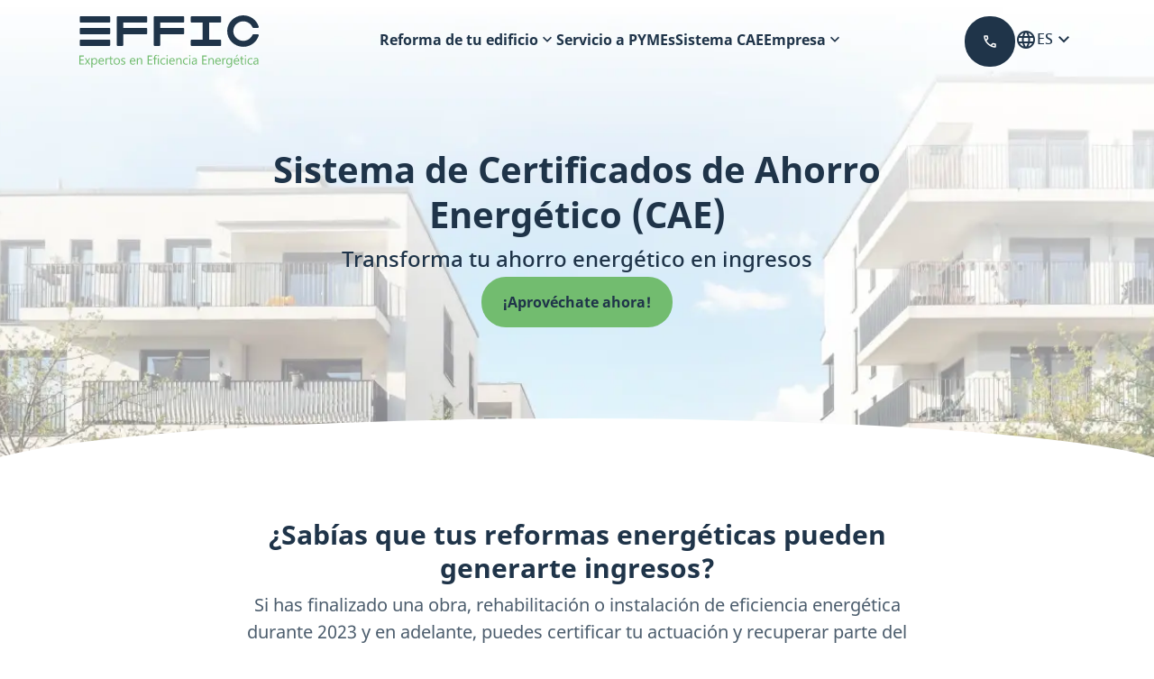

--- FILE ---
content_type: text/html; charset=utf-8
request_url: https://effic.es/certificado-ahorro-energetico-cae
body_size: 442886
content:
<!DOCTYPE html><html lang="en" data-beasties-container><head>
  <meta charset="utf-8">
  <title>Certificado de Ahorro Energético (CAE): Qué es y cómo funciona</title>
  <base href="/">
  <meta name="viewport" content="width=device-width, initial-scale=1">
  <meta name="description" content="Descubre todo lo que necesitas saber sobre el Certificado de Ahorro Energético (CAE) y contactanos para obtener ingresos de tu reforma de ahorro energético">
  <meta name="facebook-domain-verification" content="x7vjwlsuo2vo66nt6o8oobndq8suao">
  <meta name="robots" content="index, follow">
  <link rel="icon" type="image/x-icon" href="favicon.ico">
  <link rel="preconnect" href="https://fonts.gstatic.com">
  <link rel="preconnect" href="https://storage.googleapis.com">
  <style>@font-face{font-family:'Material Symbols Outlined';font-style:normal;font-weight:100 400;font-display:swap;src:url(https://fonts.gstatic.com/s/materialsymbolsoutlined/v294/kJF4BvYX7BgnkSrUwT8OhrdQw4oELdPIeeII9v6oDMzByHX9rA6RzaxHMPdY43zj-jCxv3fzvRNU22ZXGJpEpjC_1v-p5Y0.woff2) format('woff2');}.material-symbols-outlined{font-family:'Material Symbols Outlined';font-weight:normal;font-style:normal;font-size:24px;line-height:1;letter-spacing:normal;text-transform:none;display:inline-block;white-space:nowrap;word-wrap:normal;direction:ltr;-webkit-font-feature-settings:'liga';-webkit-font-smoothing:antialiased;}</style>
  <link rel="preload" id="stylesheet" href="https://cdnjs.cloudflare.com/ajax/libs/animate.css/4.0.0/animate.min.css" as="style" onload="this.rel='stylesheet'">
  <link href="https://effic.es/certificado-ahorro-energetico-cae" rel="alternate" hreflang="es" id="href-alternate-es">
  <link href="https://effic.es/ca/certificat-estalvi-energetic-cae" rel="alternate" hreflang="ca" id="href-alternate-ca">
  <link href="https://effic.es/en/certificate-energy-savings-cae" rel="alternate" hreflang="en" id="href-alternate-en">
  <link href="https://effic.es/certificado-ahorro-energetico-cae" rel="alternate" hreflang="x-default" id="x-default">
  <link href="https://effic.es/certificado-ahorro-energetico-cae" rel="canonical" id="href-canonical">
  <!-- Google Tag Manager -->
  <script>(function (w, d, s, l, i) {
      w[l] = w[l] || []; w[l].push({
        'gtm.start':
          new Date().getTime(), event: 'gtm.js'
      }); var f = d.getElementsByTagName(s)[0],
        j = d.createElement(s), dl = l != 'dataLayer' ? '&l=' + l : ''; j.async = true; j.src =
          'https://www.googletagmanager.com/gtm.js?id=' + i + dl; f.parentNode.insertBefore(j, f);
    })(window, document, 'script', 'dataLayer', 'GTM-MKJ6887');</script>
  <!-- End Google Tag Manager -->
  <script type="text/javascript"> (function (c, l, a, r, i, t, y) {
      c[a] = c[a] || function () {
        (c[a].q = c[a].q || []).push(arguments)
      };
      t = l.createElement(r);
      t.async = 1;
      t.src = "https://www.clarity.ms/tag/" + i;
      y = l.getElementsByTagName(r)[0];
      y.parentNode.insertBefore(t, y);
    })(window, document, "clarity", "script", "giu9vokehm");</script>
<style>:root{--swiper-theme-color: #007aff}.swiper-pagination{position:absolute;text-align:center;transition:.3s opacity;transform:translateZ(0);z-index:10}:root{--swiper-navigation-size: 44px}:is(.swiper-button-prev,.swiper-button-next) svg{width:100%;height:100%;object-fit:contain;transform-origin:center;fill:currentColor;pointer-events:none}body{--swiper-pagination-bottom: 0;--swiper-pagination-bullet-width: 16px;--swiper-pagination-bullet-height: 16px;--swiper-pagination-bullet-size: 16px;--swiper-pagination-color: #5f6c87;--swiper-pagination-bullet-inactive-color: #b4bcca;--swiper-pagination-bullet-inactive-opacity: 1;--swiper-pagination-bullet-horizontal-gap: 24px}:root{--accent-color: #72bc6f;--title: 400 3rem/1.25 Noto Sans;--description: 500 1.8rem/1.2 Noto Sans;--main-description-color: #e4e6e8;--section-title-font: 700 2.4rem/1.5 Noto Sans;--section-title-font-color: #1f3449;--section-gap: 8px;--section-subtitle-font: 400 1.8rem/1.5 Noto Sans;--section-subtitle-font-color: #4c5d6d;--section-colored-title-font-color: #1f3449;--section-background-colored: #f3f4f4;--interest-links-title: 700 2rem/1.5 Noto Sans;--interest-links-title-color: #1f3449;--interest-links-description: 400 1.8rem/1.5 Noto Sans;--interest-links-description-color: #4c5d6d;--interest-links-link: 700 1.6rem/1.5 Noto Sans;--interest-links-link-color: #1f3449;--interest-links-link-bg-color: #d7dadd;--interest-links-link-bg-color-hover: #c4c6c9;--discover-services-background: #162534;--discover-services-main-title: 700 2.4rem/1.5 Noto Sans;--discover-services-title: 500 1.8rem/1.5 Noto Sans;--discover-services-title-color: #72bc6f;--discover-services-description: 400 1.4rem/1.25 Noto Sans;--discover-services-description-color: #e9ebed;--discover-services-icon-color: #98a2ab;--discover-services-gap: 4px;--discover-services-title-color-hover: #8ec98c;--discover-services-icon-bg-hover: #1f3449;--discover-services-icon-color-hover: #72bc6f;--post-card-principal-title: 700 3rem/1.25 Noto Sans;--post-card-principal-title-color: #1f3449;--post-card-title: 500 2rem/1.5 Noto Sans;--post-card-title-color: #1f3449;--post-card-excerpt: 400 1.4rem/1.25 Noto Sans;--post-card-excerpt-color: #4c5d6d;--post-card-extra: 400 1.4rem/1.25 Noto Sans;--post-card-extra-color: #4c5d6d;--post-card-bg-gray: #f3f4f4;--post-card-button: #ffffff;--post-card-button-hover: #f3f4f4;--post-card-button-border: #72bc6f;--post-card-button-text: 700 1.6rem/1.5 Noto Sans;--post-card-button-text-color: #1f3449;--ribbon-text: 400 1.4rem/1.25 Noto Sans;--category-box-title: 500 1.6rem/1.5 Noto Sans;--category-box-title-color: #162534;--category-box-title-color-hover: #162534;--category-box-description: 400 1.6rem/1.5 Noto Sans;--category-box-description-color: #4c5d6d;--category-box-items: 400 1.4rem/1.25 Noto Sans;--category-box-items-color: #98a2ab;--category-box-button-bg: #1f3449;--category-box-button-bg-hover: #162534;--category-card-bg: #f1f8f1;--category-card-bg-hover: #d3ead2;--category-card-title: 500 1.6rem/1.5 Noto Sans;--category-card-title-color: #162534;--category-card-items: 400 1.4rem/1.25 Noto Sans;--category-card-items-color: #4c5d6d;--category-card-items-color-hover: #1f3449;--newsletter-bg-color: #162534;--newsletter-title: 500 2.4rem/1.5 Noto Sans;--newsletter-subtitle: 400 1.6rem/1.5 Noto Sans;--newsletter-subtitle-color: #e9ebed;--newsletter-button: 700 1.6rem/1.5 Noto Sans;--newsletter-button-color: #1f3449;--newsletter-button-bg-color: #72bc6f;--newsletter-text-coditions: 400 1.2rem/1.25 Noto Sans;--navigation-article-bg: #f3f4f4;--navigation-article-title: 700 1.6rem/1.25 Noto Sans;--navigation-article-subtitle: 500 1.2rem/1.25 Noto Sans;--navigation-article-title-color: #1f3449;--navigation-article-title-color-hover: #1f3449;--navigation-article-subtitle-color: #4c5d6d;--most-read-aside-main-title: 700 2rem/1.5 Noto Sans;--most-read-aside-main-title-color: #1f3449;--most-read-aside-title: 500 1.6rem/1.5 Noto Sans;--most-read-aside-title-color: #4c5d6d;--most-read-aside-title-color-hover: #111d28;--data-protection-ui-list-link: 400 1.2rem/1.25 Noto Sans;--blog-detail-content-link-color: #72bc6f;--blog-detail-title: 500 3rem/1.25 Noto Sans;--blog-detail-date: 400 1.2rem/1.25 Noto Sans;--blog-detail-date-color: #4c5d6d;--blog-detail-content-color: #4c5d6d;--scroll-to-top-icon-color: #72bc6f;--blog-post-title-title: 500 3rem/1.25 Noto Sans;--blog-post-title-title-color: #1f3449;--blog-post-title-description-color: #4c5d6d;--blog-post-title-items-color: #697785}@media (min-width: 900px){:root{--section-title-font: 700 3rem/1.25 Noto Sans;--section-subtitle-font: 400 2rem/1.5 Noto Sans;--interest-links-title: 700 2.4rem/1.5 Noto Sans;--post-card-principal-title: 700 3rem/1.25 Noto Sans;--post-card-title: 500 2.4rem/1.5 Noto Sans;--post-card-extra: 400 1.2rem/1.25 Noto Sans;--category-box-title: 500 2rem/1.5 Noto Sans;--navigation-article-subtitle: 500 1.6rem/1.5 Noto Sans;--navigation-article-title-color: #72bc6f;--navigation-article-subtitle-color: #697785;--most-read-aside-main-title: 700 2.4rem/1.5 Noto Sans;--blog-post-title-title: 500 4rem/1 Noto Sans;--blog-detail-title: 500 4rem/1 Noto Sans}}@media (min-width: 1200px){:root{--title: 400 4rem/1.25 Noto Sans;--description: 500 2.4rem/1.5 Noto Sans}}.mat-mdc-unelevated-button>.mat-icon{height:24px!important;width:24px!important;font-size:1.6rem!important}.mat-mdc-button.mat-mdc-button-base,.mat-mdc-unelevated-button.mat-mdc-button-base{height:5.6rem!important;letter-spacing:normal!important;font:700 1.6rem/1.5 Noto Sans!important;display:flex!important;gap:8px!important;padding:16px 24px!important}.mat-mdc-button.mat-mdc-button-base .mat-icon,.mat-mdc-unelevated-button.mat-mdc-button-base .mat-icon{display:flex!important;justify-content:center!important;align-items:center!important;font-size:1.8rem!important;margin:0!important;padding:0!important}.btn-rounded{border-radius:9.9rem!important}.btn-rounded:hover{text-decoration:none}.btn-content-width{width:fit-content!important}.btn-centered{margin:auto}.primary--filled{color:#fff!important;background-color:#1f3449!important;--mat-mdc-button-persistent-ripple-color: transparent}@media (hover: hover){.primary--filled:hover{background-color:#0d161f!important}}.secondary--filled{border:none!important;color:#1f3449!important;background-color:#72bc6f!important;--mat-mdc-button-persistent-ripple-color: transparent}@media (hover: hover){.secondary--filled:hover{background-color:#bee0bd!important}}.tertiary--filled{border:none!important;color:#1f3449!important;background-color:#fff!important;--mat-mdc-button-persistent-ripple-color: transparent}@media (hover: hover){.tertiary--filled:hover{background-color:#1f3449!important;color:#fff!important}.tertiary--filled:hover mat-icon{color:#fff!important}}.default--filled{border:none!important;color:#1f3449!important;background-color:#d7dadd!important;--mat-mdc-button-persistent-ripple-color: transparent}@media (hover: hover){.default--filled:hover{background-color:#1f3449!important;color:#fff!important}}.mdc-text-field--outlined:not(.mdc-text-field--disabled) .mdc-notched-outline__leading,.mdc-text-field--outlined:not(.mdc-text-field--disabled) .mdc-notched-outline__notch,.mdc-text-field--outlined:not(.mdc-text-field--disabled) .mdc-notched-outline__trailing{border-color:#1f3449}.mdc-text-field--outlined:not(.mdc-text-field--disabled):not(.mdc-text-field--focused):hover .mdc-notched-outline .mdc-notched-outline__leading,.mdc-text-field--outlined:not(.mdc-text-field--disabled):not(.mdc-text-field--focused):hover .mdc-notched-outline .mdc-notched-outline__notch,.mdc-text-field--outlined:not(.mdc-text-field--disabled):not(.mdc-text-field--focused):hover .mdc-notched-outline .mdc-notched-outline__trailing{border-color:#1f3449}.mdc-checkbox__checkmark{--mat-checkbox-selected-checkmark-color: #fff}html{--mat-ripple-color: rgba(0, 0, 0, .1)}html{--mat-option-selected-state-label-text-color: #1c2f42;--mat-option-label-text-color: #1f3449;--mat-option-hover-state-layer-color: rgba(0, 0, 0, .04);--mat-option-focus-state-layer-color: rgba(0, 0, 0, .04);--mat-option-selected-state-layer-color: rgba(0, 0, 0, .04)}html{--mat-optgroup-label-text-color: #1f3449}html{--mat-pseudo-checkbox-full-selected-icon-color: #e8424c;--mat-pseudo-checkbox-full-selected-checkmark-color: white;--mat-pseudo-checkbox-full-unselected-icon-color: rgba(0, 0, 0, .54);--mat-pseudo-checkbox-full-disabled-selected-checkmark-color: white;--mat-pseudo-checkbox-full-disabled-unselected-icon-color: #b0b0b0;--mat-pseudo-checkbox-full-disabled-selected-icon-color: #b0b0b0;--mat-pseudo-checkbox-minimal-selected-checkmark-color: #e8424c;--mat-pseudo-checkbox-minimal-disabled-selected-checkmark-color: #b0b0b0}.mat-primary{--mat-pseudo-checkbox-full-selected-icon-color: #1c2f42;--mat-pseudo-checkbox-full-selected-checkmark-color: white;--mat-pseudo-checkbox-full-unselected-icon-color: rgba(0, 0, 0, .54);--mat-pseudo-checkbox-full-disabled-selected-checkmark-color: white;--mat-pseudo-checkbox-full-disabled-unselected-icon-color: #b0b0b0;--mat-pseudo-checkbox-full-disabled-selected-icon-color: #b0b0b0;--mat-pseudo-checkbox-minimal-selected-checkmark-color: #1c2f42;--mat-pseudo-checkbox-minimal-disabled-selected-checkmark-color: #b0b0b0}html{--mat-app-background-color: white;--mat-app-text-color: #1f3449;--mat-app-elevation-shadow-level-0: 0px 0px 0px 0px rgba(0, 0, 0, .2), 0px 0px 0px 0px rgba(0, 0, 0, .14), 0px 0px 0px 0px rgba(0, 0, 0, .12);--mat-app-elevation-shadow-level-1: 0px 2px 1px -1px rgba(0, 0, 0, .2), 0px 1px 1px 0px rgba(0, 0, 0, .14), 0px 1px 3px 0px rgba(0, 0, 0, .12);--mat-app-elevation-shadow-level-2: 0px 3px 1px -2px rgba(0, 0, 0, .2), 0px 2px 2px 0px rgba(0, 0, 0, .14), 0px 1px 5px 0px rgba(0, 0, 0, .12);--mat-app-elevation-shadow-level-3: 0px 3px 3px -2px rgba(0, 0, 0, .2), 0px 3px 4px 0px rgba(0, 0, 0, .14), 0px 1px 8px 0px rgba(0, 0, 0, .12);--mat-app-elevation-shadow-level-4: 0px 2px 4px -1px rgba(0, 0, 0, .2), 0px 4px 5px 0px rgba(0, 0, 0, .14), 0px 1px 10px 0px rgba(0, 0, 0, .12);--mat-app-elevation-shadow-level-5: 0px 3px 5px -1px rgba(0, 0, 0, .2), 0px 5px 8px 0px rgba(0, 0, 0, .14), 0px 1px 14px 0px rgba(0, 0, 0, .12);--mat-app-elevation-shadow-level-6: 0px 3px 5px -1px rgba(0, 0, 0, .2), 0px 6px 10px 0px rgba(0, 0, 0, .14), 0px 1px 18px 0px rgba(0, 0, 0, .12);--mat-app-elevation-shadow-level-7: 0px 4px 5px -2px rgba(0, 0, 0, .2), 0px 7px 10px 1px rgba(0, 0, 0, .14), 0px 2px 16px 1px rgba(0, 0, 0, .12);--mat-app-elevation-shadow-level-8: 0px 5px 5px -3px rgba(0, 0, 0, .2), 0px 8px 10px 1px rgba(0, 0, 0, .14), 0px 3px 14px 2px rgba(0, 0, 0, .12);--mat-app-elevation-shadow-level-9: 0px 5px 6px -3px rgba(0, 0, 0, .2), 0px 9px 12px 1px rgba(0, 0, 0, .14), 0px 3px 16px 2px rgba(0, 0, 0, .12);--mat-app-elevation-shadow-level-10: 0px 6px 6px -3px rgba(0, 0, 0, .2), 0px 10px 14px 1px rgba(0, 0, 0, .14), 0px 4px 18px 3px rgba(0, 0, 0, .12);--mat-app-elevation-shadow-level-11: 0px 6px 7px -4px rgba(0, 0, 0, .2), 0px 11px 15px 1px rgba(0, 0, 0, .14), 0px 4px 20px 3px rgba(0, 0, 0, .12);--mat-app-elevation-shadow-level-12: 0px 7px 8px -4px rgba(0, 0, 0, .2), 0px 12px 17px 2px rgba(0, 0, 0, .14), 0px 5px 22px 4px rgba(0, 0, 0, .12);--mat-app-elevation-shadow-level-13: 0px 7px 8px -4px rgba(0, 0, 0, .2), 0px 13px 19px 2px rgba(0, 0, 0, .14), 0px 5px 24px 4px rgba(0, 0, 0, .12);--mat-app-elevation-shadow-level-14: 0px 7px 9px -4px rgba(0, 0, 0, .2), 0px 14px 21px 2px rgba(0, 0, 0, .14), 0px 5px 26px 4px rgba(0, 0, 0, .12);--mat-app-elevation-shadow-level-15: 0px 8px 9px -5px rgba(0, 0, 0, .2), 0px 15px 22px 2px rgba(0, 0, 0, .14), 0px 6px 28px 5px rgba(0, 0, 0, .12);--mat-app-elevation-shadow-level-16: 0px 8px 10px -5px rgba(0, 0, 0, .2), 0px 16px 24px 2px rgba(0, 0, 0, .14), 0px 6px 30px 5px rgba(0, 0, 0, .12);--mat-app-elevation-shadow-level-17: 0px 8px 11px -5px rgba(0, 0, 0, .2), 0px 17px 26px 2px rgba(0, 0, 0, .14), 0px 6px 32px 5px rgba(0, 0, 0, .12);--mat-app-elevation-shadow-level-18: 0px 9px 11px -5px rgba(0, 0, 0, .2), 0px 18px 28px 2px rgba(0, 0, 0, .14), 0px 7px 34px 6px rgba(0, 0, 0, .12);--mat-app-elevation-shadow-level-19: 0px 9px 12px -6px rgba(0, 0, 0, .2), 0px 19px 29px 2px rgba(0, 0, 0, .14), 0px 7px 36px 6px rgba(0, 0, 0, .12);--mat-app-elevation-shadow-level-20: 0px 10px 13px -6px rgba(0, 0, 0, .2), 0px 20px 31px 3px rgba(0, 0, 0, .14), 0px 8px 38px 7px rgba(0, 0, 0, .12);--mat-app-elevation-shadow-level-21: 0px 10px 13px -6px rgba(0, 0, 0, .2), 0px 21px 33px 3px rgba(0, 0, 0, .14), 0px 8px 40px 7px rgba(0, 0, 0, .12);--mat-app-elevation-shadow-level-22: 0px 10px 14px -6px rgba(0, 0, 0, .2), 0px 22px 35px 3px rgba(0, 0, 0, .14), 0px 8px 42px 7px rgba(0, 0, 0, .12);--mat-app-elevation-shadow-level-23: 0px 11px 14px -7px rgba(0, 0, 0, .2), 0px 23px 36px 3px rgba(0, 0, 0, .14), 0px 9px 44px 8px rgba(0, 0, 0, .12);--mat-app-elevation-shadow-level-24: 0px 11px 15px -7px rgba(0, 0, 0, .2), 0px 24px 38px 3px rgba(0, 0, 0, .14), 0px 9px 46px 8px rgba(0, 0, 0, .12)}html{--mat-option-label-text-font: Noto Sans;--mat-option-label-text-line-height: 24px;--mat-option-label-text-size: 16px;--mat-option-label-text-tracking: .03125em;--mat-option-label-text-weight: 400}html{--mat-optgroup-label-text-font: Noto Sans;--mat-optgroup-label-text-line-height: 24px;--mat-optgroup-label-text-size: 16px;--mat-optgroup-label-text-tracking: .03125em;--mat-optgroup-label-text-weight: 400}html{--mat-card-elevated-container-shape: 4px;--mat-card-outlined-container-shape: 4px;--mat-card-filled-container-shape: 4px;--mat-card-outlined-outline-width: 1px}html{--mat-card-elevated-container-color: white;--mat-card-elevated-container-elevation: 0px 2px 1px -1px rgba(0, 0, 0, .2), 0px 1px 1px 0px rgba(0, 0, 0, .14), 0px 1px 3px 0px rgba(0, 0, 0, .12);--mat-card-outlined-container-color: white;--mat-card-outlined-container-elevation: 0px 0px 0px 0px rgba(0, 0, 0, .2), 0px 0px 0px 0px rgba(0, 0, 0, .14), 0px 0px 0px 0px rgba(0, 0, 0, .12);--mat-card-outlined-outline-color: rgba(0, 0, 0, .12);--mat-card-subtitle-text-color: rgba(0, 0, 0, .54);--mat-card-filled-container-color: white;--mat-card-filled-container-elevation: 0px 0px 0px 0px rgba(0, 0, 0, .2), 0px 0px 0px 0px rgba(0, 0, 0, .14), 0px 0px 0px 0px rgba(0, 0, 0, .12)}html{--mat-card-title-text-font: Noto Sans;--mat-card-title-text-line-height: 23px;--mat-card-title-text-size: 21px;--mat-card-title-text-tracking: normal;--mat-card-title-text-weight: 700;--mat-card-subtitle-text-font: Noto Sans;--mat-card-subtitle-text-line-height: 22px;--mat-card-subtitle-text-size: 14px;--mat-card-subtitle-text-tracking: .0071428571em;--mat-card-subtitle-text-weight: 500}html{--mat-progress-bar-active-indicator-height: 4px;--mat-progress-bar-track-height: 4px;--mat-progress-bar-track-shape: 0}html{--mat-tooltip-container-shape: 4px;--mat-tooltip-supporting-text-line-height: 16px}html{--mat-tooltip-container-color: #616161;--mat-tooltip-supporting-text-color: #fff}html{--mat-tooltip-supporting-text-font: Noto Sans;--mat-tooltip-supporting-text-size: 12px;--mat-tooltip-supporting-text-weight: 400;--mat-tooltip-supporting-text-tracking: .0333333333em}html{--mat-form-field-filled-active-indicator-height: 1px;--mat-form-field-filled-focus-active-indicator-height: 2px;--mat-form-field-filled-container-shape: 4px;--mat-form-field-outlined-outline-width: 1px;--mat-form-field-outlined-focus-outline-width: 2px;--mat-form-field-outlined-container-shape: 4px}html{--mat-form-field-focus-select-arrow-color: rgba(28, 47, 66, .87);--mat-form-field-filled-caret-color: #1c2f42;--mat-form-field-filled-focus-active-indicator-color: #1c2f42;--mat-form-field-filled-focus-label-text-color: rgba(28, 47, 66, .87);--mat-form-field-outlined-caret-color: #1c2f42;--mat-form-field-outlined-focus-outline-color: #1c2f42;--mat-form-field-outlined-focus-label-text-color: rgba(28, 47, 66, .87);--mat-form-field-disabled-input-text-placeholder-color: rgba(0, 0, 0, .38);--mat-form-field-state-layer-color: rgba(0, 0, 0, .87);--mat-form-field-error-text-color: #ff4953;--mat-form-field-select-option-text-color: inherit;--mat-form-field-select-disabled-option-text-color: GrayText;--mat-form-field-leading-icon-color: unset;--mat-form-field-disabled-leading-icon-color: unset;--mat-form-field-trailing-icon-color: unset;--mat-form-field-disabled-trailing-icon-color: unset;--mat-form-field-error-focus-trailing-icon-color: unset;--mat-form-field-error-hover-trailing-icon-color: unset;--mat-form-field-error-trailing-icon-color: unset;--mat-form-field-enabled-select-arrow-color: rgba(0, 0, 0, .54);--mat-form-field-disabled-select-arrow-color: rgba(0, 0, 0, .38);--mat-form-field-hover-state-layer-opacity: .04;--mat-form-field-focus-state-layer-opacity: .08;--mat-form-field-filled-container-color: rgb(244.8, 244.8, 244.8);--mat-form-field-filled-disabled-container-color: rgb(249.9, 249.9, 249.9);--mat-form-field-filled-label-text-color: rgba(31, 52, 73, .6);--mat-form-field-filled-hover-label-text-color: rgba(31, 52, 73, .6);--mat-form-field-filled-disabled-label-text-color: rgba(0, 0, 0, .38);--mat-form-field-filled-input-text-color: rgba(31, 52, 73, .87);--mat-form-field-filled-disabled-input-text-color: rgba(0, 0, 0, .38);--mat-form-field-filled-input-text-placeholder-color: rgba(31, 52, 73, .6);--mat-form-field-filled-error-hover-label-text-color: #ff4953;--mat-form-field-filled-error-focus-label-text-color: #ff4953;--mat-form-field-filled-error-label-text-color: #ff4953;--mat-form-field-filled-error-caret-color: #ff4953;--mat-form-field-filled-active-indicator-color: rgba(0, 0, 0, .42);--mat-form-field-filled-disabled-active-indicator-color: rgba(0, 0, 0, .06);--mat-form-field-filled-hover-active-indicator-color: rgba(0, 0, 0, .87);--mat-form-field-filled-error-active-indicator-color: #ff4953;--mat-form-field-filled-error-focus-active-indicator-color: #ff4953;--mat-form-field-filled-error-hover-active-indicator-color: #ff4953;--mat-form-field-outlined-label-text-color: rgba(31, 52, 73, .6);--mat-form-field-outlined-hover-label-text-color: rgba(31, 52, 73, .6);--mat-form-field-outlined-disabled-label-text-color: rgba(0, 0, 0, .38);--mat-form-field-outlined-input-text-color: rgba(31, 52, 73, .87);--mat-form-field-outlined-disabled-input-text-color: rgba(0, 0, 0, .38);--mat-form-field-outlined-input-text-placeholder-color: rgba(31, 52, 73, .6);--mat-form-field-outlined-error-caret-color: #ff4953;--mat-form-field-outlined-error-focus-label-text-color: #ff4953;--mat-form-field-outlined-error-label-text-color: #ff4953;--mat-form-field-outlined-error-hover-label-text-color: #ff4953;--mat-form-field-outlined-outline-color: rgba(0, 0, 0, .38);--mat-form-field-outlined-disabled-outline-color: rgba(0, 0, 0, .06);--mat-form-field-outlined-hover-outline-color: rgba(0, 0, 0, .87);--mat-form-field-outlined-error-focus-outline-color: #ff4953;--mat-form-field-outlined-error-hover-outline-color: #ff4953;--mat-form-field-outlined-error-outline-color: #ff4953}html{--mat-form-field-container-height: 56px;--mat-form-field-filled-label-display: block;--mat-form-field-container-vertical-padding: 16px;--mat-form-field-filled-with-label-container-padding-top: 24px;--mat-form-field-filled-with-label-container-padding-bottom: 8px}html{--mat-form-field-container-text-font: Noto Sans;--mat-form-field-container-text-line-height: 24px;--mat-form-field-container-text-size: 16px;--mat-form-field-container-text-tracking: .03125em;--mat-form-field-container-text-weight: 400;--mat-form-field-outlined-label-text-populated-size: 16px;--mat-form-field-subscript-text-font: Noto Sans;--mat-form-field-subscript-text-line-height: 20px;--mat-form-field-subscript-text-size: 12px;--mat-form-field-subscript-text-tracking: .0333333333em;--mat-form-field-subscript-text-weight: 400;--mat-form-field-filled-label-text-font: Noto Sans;--mat-form-field-filled-label-text-size: 16px;--mat-form-field-filled-label-text-tracking: .03125em;--mat-form-field-filled-label-text-weight: 400;--mat-form-field-outlined-label-text-font: Noto Sans;--mat-form-field-outlined-label-text-size: 16px;--mat-form-field-outlined-label-text-tracking: .03125em;--mat-form-field-outlined-label-text-weight: 400}html{--mat-select-container-elevation-shadow: 0px 5px 5px -3px rgba(0, 0, 0, .2), 0px 8px 10px 1px rgba(0, 0, 0, .14), 0px 3px 14px 2px rgba(0, 0, 0, .12)}html{--mat-select-panel-background-color: white;--mat-select-enabled-trigger-text-color: rgba(31, 52, 73, .87);--mat-select-disabled-trigger-text-color: rgba(0, 0, 0, .38);--mat-select-placeholder-text-color: rgba(31, 52, 73, .6);--mat-select-enabled-arrow-color: rgba(0, 0, 0, .54);--mat-select-disabled-arrow-color: rgba(31, 52, 73, .38);--mat-select-focused-arrow-color: rgba(28, 47, 66, .87);--mat-select-invalid-arrow-color: rgba(255, 73, 83, .87)}html{--mat-select-arrow-transform: translateY(-8px)}html{--mat-select-trigger-text-font: Noto Sans;--mat-select-trigger-text-line-height: 24px;--mat-select-trigger-text-size: 16px;--mat-select-trigger-text-tracking: .03125em;--mat-select-trigger-text-weight: 400}html{--mat-autocomplete-container-shape: 4px;--mat-autocomplete-container-elevation-shadow: 0px 5px 5px -3px rgba(0, 0, 0, .2), 0px 8px 10px 1px rgba(0, 0, 0, .14), 0px 3px 14px 2px rgba(0, 0, 0, .12)}html{--mat-autocomplete-background-color: white}html{--mat-dialog-container-shape: 4px;--mat-dialog-container-elevation-shadow: 0px 11px 15px -7px rgba(0, 0, 0, .2), 0px 24px 38px 3px rgba(0, 0, 0, .14), 0px 9px 46px 8px rgba(0, 0, 0, .12);--mat-dialog-container-max-width: 80vw;--mat-dialog-container-small-max-width: 80vw;--mat-dialog-container-min-width: 0;--mat-dialog-actions-alignment: start;--mat-dialog-actions-padding: 8px;--mat-dialog-content-padding: 20px 24px;--mat-dialog-with-actions-content-padding: 20px 24px;--mat-dialog-headline-padding: 0 24px 9px}html{--mat-dialog-container-color: white;--mat-dialog-subhead-color: rgba(31, 52, 73, .87);--mat-dialog-supporting-text-color: rgba(31, 52, 73, .6)}html{--mat-dialog-subhead-font: Noto Sans;--mat-dialog-subhead-line-height: 23px;--mat-dialog-subhead-size: 21px;--mat-dialog-subhead-weight: 700;--mat-dialog-subhead-tracking: normal;--mat-dialog-supporting-text-font: Noto Sans;--mat-dialog-supporting-text-line-height: 24px;--mat-dialog-supporting-text-size: 16px;--mat-dialog-supporting-text-weight: 400;--mat-dialog-supporting-text-tracking: .03125em}html{--mat-slide-toggle-disabled-selected-handle-opacity: .38;--mat-slide-toggle-disabled-selected-icon-opacity: .38;--mat-slide-toggle-disabled-track-opacity: .12;--mat-slide-toggle-disabled-unselected-handle-opacity: .38;--mat-slide-toggle-disabled-unselected-icon-opacity: .38;--mat-slide-toggle-disabled-unselected-track-outline-color: transparent;--mat-slide-toggle-disabled-unselected-track-outline-width: 1px;--mat-slide-toggle-handle-height: 20px;--mat-slide-toggle-handle-shape: 10px;--mat-slide-toggle-handle-width: 20px;--mat-slide-toggle-hidden-track-opacity: 1;--mat-slide-toggle-hidden-track-transition: transform 75ms 0ms cubic-bezier(.4, 0, .6, 1);--mat-slide-toggle-pressed-handle-size: 20px;--mat-slide-toggle-selected-focus-state-layer-opacity: .12;--mat-slide-toggle-selected-handle-horizontal-margin: 0;--mat-slide-toggle-selected-handle-size: 20px;--mat-slide-toggle-selected-hover-state-layer-opacity: .04;--mat-slide-toggle-selected-icon-size: 18px;--mat-slide-toggle-selected-pressed-handle-horizontal-margin: 0;--mat-slide-toggle-selected-pressed-state-layer-opacity: .1;--mat-slide-toggle-selected-track-outline-color: transparent;--mat-slide-toggle-selected-track-outline-width: 1px;--mat-slide-toggle-selected-with-icon-handle-horizontal-margin: 0;--mat-slide-toggle-track-height: 14px;--mat-slide-toggle-track-outline-color: transparent;--mat-slide-toggle-track-outline-width: 1px;--mat-slide-toggle-track-shape: 7px;--mat-slide-toggle-track-width: 36px;--mat-slide-toggle-unselected-focus-state-layer-opacity: .12;--mat-slide-toggle-unselected-handle-horizontal-margin: 0;--mat-slide-toggle-unselected-handle-size: 20px;--mat-slide-toggle-unselected-hover-state-layer-opacity: .04;--mat-slide-toggle-unselected-icon-size: 18px;--mat-slide-toggle-unselected-pressed-handle-horizontal-margin: 0;--mat-slide-toggle-unselected-pressed-state-layer-opacity: .1;--mat-slide-toggle-unselected-with-icon-handle-horizontal-margin: 0;--mat-slide-toggle-visible-track-opacity: 1;--mat-slide-toggle-visible-track-transition: transform 75ms 0ms cubic-bezier(0, 0, .2, 1);--mat-slide-toggle-with-icon-handle-size: 20px}html{--mat-slide-toggle-selected-focus-state-layer-color: #1c2f42;--mat-slide-toggle-selected-handle-color: #1c2f42;--mat-slide-toggle-selected-hover-state-layer-color: #1c2f42;--mat-slide-toggle-selected-pressed-state-layer-color: #1c2f42;--mat-slide-toggle-selected-focus-handle-color: #0d161f;--mat-slide-toggle-selected-hover-handle-color: #0d161f;--mat-slide-toggle-selected-pressed-handle-color: #0d161f;--mat-slide-toggle-selected-focus-track-color: #697785;--mat-slide-toggle-selected-hover-track-color: #697785;--mat-slide-toggle-selected-pressed-track-color: #697785;--mat-slide-toggle-selected-track-color: #697785;--mat-slide-toggle-disabled-handle-elevation-shadow: 0px 0px 0px 0px rgba(0, 0, 0, .2), 0px 0px 0px 0px rgba(0, 0, 0, .14), 0px 0px 0px 0px rgba(0, 0, 0, .12);--mat-slide-toggle-disabled-selected-handle-color: #424242;--mat-slide-toggle-disabled-selected-icon-color: #fff;--mat-slide-toggle-disabled-selected-track-color: #424242;--mat-slide-toggle-disabled-unselected-handle-color: #424242;--mat-slide-toggle-disabled-unselected-icon-color: #fff;--mat-slide-toggle-disabled-unselected-track-color: #424242;--mat-slide-toggle-handle-elevation-shadow: 0px 2px 1px -1px rgba(0, 0, 0, .2), 0px 1px 1px 0px rgba(0, 0, 0, .14), 0px 1px 3px 0px rgba(0, 0, 0, .12);--mat-slide-toggle-handle-surface-color: #fff;--mat-slide-toggle-label-text-color: #1f3449;--mat-slide-toggle-selected-icon-color: #fff;--mat-slide-toggle-unselected-hover-handle-color: #212121;--mat-slide-toggle-unselected-focus-handle-color: #212121;--mat-slide-toggle-unselected-focus-state-layer-color: #424242;--mat-slide-toggle-unselected-focus-track-color: #e0e0e0;--mat-slide-toggle-unselected-icon-color: #fff;--mat-slide-toggle-unselected-handle-color: #616161;--mat-slide-toggle-unselected-hover-state-layer-color: #424242;--mat-slide-toggle-unselected-hover-track-color: #e0e0e0;--mat-slide-toggle-unselected-pressed-handle-color: #212121;--mat-slide-toggle-unselected-pressed-track-color: #e0e0e0;--mat-slide-toggle-unselected-pressed-state-layer-color: #424242;--mat-slide-toggle-unselected-track-color: #e0e0e0}html{--mdc-slide-toggle-disabled-label-text-color: rgba(0, 0, 0, .38);--mat-slide-toggle-disabled-label-text-color: rgba(0, 0, 0, .38)}html{--mat-slide-toggle-state-layer-size: 40px}html{--mat-slide-toggle-label-text-font: Noto Sans;--mat-slide-toggle-label-text-line-height: 20px;--mat-slide-toggle-label-text-size: 14px;--mat-slide-toggle-label-text-tracking: .0178571429em;--mat-slide-toggle-label-text-weight: 400}html{--mat-radio-disabled-selected-icon-opacity: .38;--mat-radio-disabled-unselected-icon-opacity: .38;--mat-radio-state-layer-size: 40px}html{--mat-radio-state-layer-size: 40px;--mat-radio-touch-target-display: block}html{--mat-radio-label-text-font: Noto Sans;--mat-radio-label-text-line-height: 20px;--mat-radio-label-text-size: 14px;--mat-radio-label-text-tracking: .0178571429em;--mat-radio-label-text-weight: 400}html{--mat-slider-active-track-height: 6px;--mat-slider-active-track-shape: 9999px;--mat-slider-handle-elevation: 0px 2px 1px -1px rgba(0, 0, 0, .2), 0px 1px 1px 0px rgba(0, 0, 0, .14), 0px 1px 3px 0px rgba(0, 0, 0, .12);--mat-slider-handle-height: 20px;--mat-slider-handle-shape: 50%;--mat-slider-handle-width: 20px;--mat-slider-inactive-track-height: 4px;--mat-slider-inactive-track-shape: 9999px;--mat-slider-value-indicator-border-radius: 4px;--mat-slider-value-indicator-caret-display: block;--mat-slider-value-indicator-container-transform: translateX(-50%);--mat-slider-value-indicator-height: 32px;--mat-slider-value-indicator-padding: 0 12px;--mat-slider-value-indicator-text-transform: none;--mat-slider-value-indicator-width: auto;--mat-slider-with-overlap-handle-outline-width: 1px;--mat-slider-with-tick-marks-active-container-opacity: .6;--mat-slider-with-tick-marks-container-shape: 50%;--mat-slider-with-tick-marks-container-size: 2px;--mat-slider-with-tick-marks-inactive-container-opacity: .6}html{--mat-slider-active-track-color: #1c2f42;--mat-slider-focus-handle-color: #1c2f42;--mat-slider-focus-state-layer-color: rgba(28, 47, 66, .2);--mat-slider-handle-color: #1c2f42;--mat-slider-hover-handle-color: #1c2f42;--mat-slider-hover-state-layer-color: rgba(28, 47, 66, .05);--mat-slider-inactive-track-color: #1c2f42;--mat-slider-ripple-color: #1c2f42;--mat-slider-with-tick-marks-active-container-color: white;--mat-slider-with-tick-marks-inactive-container-color: #1c2f42;--mat-slider-disabled-active-track-color: #000;--mat-slider-disabled-handle-color: #000;--mat-slider-disabled-inactive-track-color: #000;--mat-slider-label-container-color: #000;--mat-slider-label-label-text-color: #fff;--mat-slider-value-indicator-opacity: .6;--mat-slider-with-overlap-handle-outline-color: #fff;--mat-slider-with-tick-marks-disabled-container-color: #000}html{--mat-slider-label-label-text-font: Noto Sans;--mat-slider-label-label-text-size: 14px;--mat-slider-label-label-text-line-height: 22px;--mat-slider-label-label-text-tracking: .0071428571em;--mat-slider-label-label-text-weight: 500}html{--mat-menu-container-shape: 4px;--mat-menu-divider-bottom-spacing: 0;--mat-menu-divider-top-spacing: 0;--mat-menu-item-spacing: 16px;--mat-menu-item-icon-size: 24px;--mat-menu-item-leading-spacing: 16px;--mat-menu-item-trailing-spacing: 16px;--mat-menu-item-with-icon-leading-spacing: 16px;--mat-menu-item-with-icon-trailing-spacing: 16px;--mat-menu-container-elevation-shadow: 0px 5px 5px -3px rgba(0, 0, 0, .2), 0px 8px 10px 1px rgba(0, 0, 0, .14), 0px 3px 14px 2px rgba(0, 0, 0, .12)}html{--mat-menu-item-label-text-color: #1f3449;--mat-menu-item-icon-color: #1f3449;--mat-menu-item-hover-state-layer-color: rgba(0, 0, 0, .04);--mat-menu-item-focus-state-layer-color: rgba(0, 0, 0, .04);--mat-menu-container-color: white;--mat-menu-divider-color: rgba(0, 0, 0, .12)}html{--mat-menu-item-label-text-font: Noto Sans;--mat-menu-item-label-text-size: 16px;--mat-menu-item-label-text-tracking: .03125em;--mat-menu-item-label-text-line-height: 24px;--mat-menu-item-label-text-weight: 400}html{--mat-list-active-indicator-color: transparent;--mat-list-active-indicator-shape: 4px;--mat-list-list-item-container-shape: 0;--mat-list-list-item-leading-avatar-shape: 50%;--mat-list-list-item-container-color: transparent;--mat-list-list-item-selected-container-color: transparent;--mat-list-list-item-leading-avatar-color: transparent;--mat-list-list-item-leading-icon-size: 24px;--mat-list-list-item-leading-avatar-size: 40px;--mat-list-list-item-trailing-icon-size: 24px;--mat-list-list-item-disabled-state-layer-color: transparent;--mat-list-list-item-disabled-state-layer-opacity: 0;--mat-list-list-item-disabled-label-text-opacity: .38;--mat-list-list-item-disabled-leading-icon-opacity: .38;--mat-list-list-item-disabled-trailing-icon-opacity: .38}html{--mat-list-list-item-label-text-color: #1f3449;--mat-list-list-item-supporting-text-color: rgba(0, 0, 0, .54);--mat-list-list-item-leading-icon-color: rgba(0, 0, 0, .38);--mat-list-list-item-trailing-supporting-text-color: rgba(0, 0, 0, .38);--mat-list-list-item-trailing-icon-color: rgba(0, 0, 0, .38);--mat-list-list-item-selected-trailing-icon-color: rgba(0, 0, 0, .38);--mat-list-list-item-disabled-label-text-color: black;--mat-list-list-item-disabled-leading-icon-color: black;--mat-list-list-item-disabled-trailing-icon-color: black;--mat-list-list-item-hover-label-text-color: #1f3449;--mat-list-list-item-hover-leading-icon-color: rgba(0, 0, 0, .38);--mat-list-list-item-hover-state-layer-color: black;--mat-list-list-item-hover-state-layer-opacity: .04;--mat-list-list-item-hover-trailing-icon-color: rgba(0, 0, 0, .38);--mat-list-list-item-focus-label-text-color: #1f3449;--mat-list-list-item-focus-state-layer-color: black;--mat-list-list-item-focus-state-layer-opacity: .12}html{--mat-list-list-item-leading-icon-start-space: 16px;--mat-list-list-item-leading-icon-end-space: 32px;--mat-list-list-item-one-line-container-height: 48px;--mat-list-list-item-two-line-container-height: 64px;--mat-list-list-item-three-line-container-height: 88px}html{--mat-list-list-item-label-text-font: Noto Sans;--mat-list-list-item-label-text-line-height: 24px;--mat-list-list-item-label-text-size: 16px;--mat-list-list-item-label-text-tracking: .03125em;--mat-list-list-item-label-text-weight: 400;--mat-list-list-item-supporting-text-font: Noto Sans;--mat-list-list-item-supporting-text-line-height: 20px;--mat-list-list-item-supporting-text-size: 14px;--mat-list-list-item-supporting-text-tracking: .0178571429em;--mat-list-list-item-supporting-text-weight: 400;--mat-list-list-item-trailing-supporting-text-font: Noto Sans;--mat-list-list-item-trailing-supporting-text-line-height: 20px;--mat-list-list-item-trailing-supporting-text-size: 12px;--mat-list-list-item-trailing-supporting-text-tracking: .0333333333em;--mat-list-list-item-trailing-supporting-text-weight: 400}html{--mat-paginator-container-text-color: rgba(0, 0, 0, .87);--mat-paginator-container-background-color: white;--mat-paginator-enabled-icon-color: rgba(0, 0, 0, .54);--mat-paginator-disabled-icon-color: rgba(0, 0, 0, .12)}html{--mat-paginator-container-size: 56px;--mat-paginator-form-field-container-height: 40px;--mat-paginator-form-field-container-vertical-padding: 8px;--mat-paginator-touch-target-display: block}html{--mat-paginator-container-text-font: Noto Sans;--mat-paginator-container-text-line-height: 20px;--mat-paginator-container-text-size: 12px;--mat-paginator-container-text-tracking: .0333333333em;--mat-paginator-container-text-weight: 400;--mat-paginator-select-trigger-text-size: 12px}html{--mat-tab-container-height: 48px;--mat-tab-divider-color: transparent;--mat-tab-divider-height: 0;--mat-tab-active-indicator-height: 2px;--mat-tab-active-indicator-shape: 0}html{--mat-checkbox-disabled-selected-checkmark-color: #fff;--mat-checkbox-selected-focus-state-layer-opacity: .16;--mat-checkbox-selected-hover-state-layer-opacity: .04;--mat-checkbox-selected-pressed-state-layer-opacity: .16;--mat-checkbox-unselected-focus-state-layer-opacity: .16;--mat-checkbox-unselected-hover-state-layer-opacity: .04;--mat-checkbox-unselected-pressed-state-layer-opacity: .16}html{--mat-checkbox-disabled-label-color: rgba(0, 0, 0, .38);--mat-checkbox-label-text-color: #1f3449;--mat-checkbox-disabled-selected-icon-color: rgba(0, 0, 0, .38);--mat-checkbox-disabled-unselected-icon-color: rgba(0, 0, 0, .38);--mat-checkbox-selected-checkmark-color: white;--mat-checkbox-selected-focus-icon-color: #e8424c;--mat-checkbox-selected-hover-icon-color: #e8424c;--mat-checkbox-selected-icon-color: #e8424c;--mat-checkbox-selected-pressed-icon-color: #e8424c;--mat-checkbox-unselected-focus-icon-color: #212121;--mat-checkbox-unselected-hover-icon-color: #212121;--mat-checkbox-unselected-icon-color: rgba(0, 0, 0, .54);--mat-checkbox-selected-focus-state-layer-color: #e8424c;--mat-checkbox-selected-hover-state-layer-color: #e8424c;--mat-checkbox-selected-pressed-state-layer-color: #e8424c;--mat-checkbox-unselected-focus-state-layer-color: black;--mat-checkbox-unselected-hover-state-layer-color: black;--mat-checkbox-unselected-pressed-state-layer-color: black}.mat-mdc-checkbox.mat-primary{--mat-checkbox-disabled-selected-icon-color: rgba(0, 0, 0, .38);--mat-checkbox-disabled-unselected-icon-color: rgba(0, 0, 0, .38);--mat-checkbox-selected-checkmark-color: white;--mat-checkbox-selected-focus-icon-color: #1c2f42;--mat-checkbox-selected-hover-icon-color: #1c2f42;--mat-checkbox-selected-icon-color: #1c2f42;--mat-checkbox-selected-pressed-icon-color: #1c2f42;--mat-checkbox-unselected-focus-icon-color: #212121;--mat-checkbox-unselected-hover-icon-color: #212121;--mat-checkbox-unselected-icon-color: rgba(0, 0, 0, .54);--mat-checkbox-selected-focus-state-layer-color: #1c2f42;--mat-checkbox-selected-hover-state-layer-color: #1c2f42;--mat-checkbox-selected-pressed-state-layer-color: #1c2f42;--mat-checkbox-unselected-focus-state-layer-color: black;--mat-checkbox-unselected-hover-state-layer-color: black;--mat-checkbox-unselected-pressed-state-layer-color: black}html{--mat-checkbox-touch-target-display: block;--mat-checkbox-state-layer-size: 40px}html{--mat-checkbox-label-text-font: Noto Sans;--mat-checkbox-label-text-line-height: 20px;--mat-checkbox-label-text-size: 14px;--mat-checkbox-label-text-tracking: .0178571429em;--mat-checkbox-label-text-weight: 400}html{--mat-button-filled-container-shape: 4px;--mat-button-filled-horizontal-padding: 16px;--mat-button-filled-icon-offset: -4px;--mat-button-filled-icon-spacing: 8px;--mat-button-outlined-container-shape: 4px;--mat-button-outlined-horizontal-padding: 15px;--mat-button-outlined-icon-offset: -4px;--mat-button-outlined-icon-spacing: 8px;--mat-button-outlined-keep-touch-target: false;--mat-button-outlined-outline-width: 1px;--mat-button-protected-container-elevation-shadow: 0px 3px 1px -2px rgba(0, 0, 0, .2), 0px 2px 2px 0px rgba(0, 0, 0, .14), 0px 1px 5px 0px rgba(0, 0, 0, .12);--mat-button-protected-container-shape: 4px;--mat-button-protected-disabled-container-elevation-shadow: 0px 0px 0px 0px rgba(0, 0, 0, .2), 0px 0px 0px 0px rgba(0, 0, 0, .14), 0px 0px 0px 0px rgba(0, 0, 0, .12);--mat-button-protected-focus-container-elevation-shadow: 0px 2px 4px -1px rgba(0, 0, 0, .2), 0px 4px 5px 0px rgba(0, 0, 0, .14), 0px 1px 10px 0px rgba(0, 0, 0, .12);--mat-button-protected-horizontal-padding: 16px;--mat-button-protected-hover-container-elevation-shadow: 0px 2px 4px -1px rgba(0, 0, 0, .2), 0px 4px 5px 0px rgba(0, 0, 0, .14), 0px 1px 10px 0px rgba(0, 0, 0, .12);--mat-button-protected-icon-offset: -4px;--mat-button-protected-icon-spacing: 8px;--mat-button-protected-pressed-container-elevation-shadow: 0px 5px 5px -3px rgba(0, 0, 0, .2), 0px 8px 10px 1px rgba(0, 0, 0, .14), 0px 3px 14px 2px rgba(0, 0, 0, .12);--mat-button-text-container-shape: 4px;--mat-button-text-horizontal-padding: 8px;--mat-button-text-icon-offset: 0;--mat-button-text-icon-spacing: 8px;--mat-button-text-with-icon-horizontal-padding: 8px;--mat-button-tonal-container-shape: 4px;--mat-button-tonal-horizontal-padding: 16px;--mat-button-tonal-icon-offset: -4px;--mat-button-tonal-icon-spacing: 8px}html{--mat-button-filled-container-color: white;--mat-button-filled-disabled-container-color: rgba(0, 0, 0, .12);--mat-button-filled-disabled-label-text-color: rgba(0, 0, 0, .38);--mat-button-filled-disabled-state-layer-color: black;--mat-button-filled-focus-state-layer-opacity: .12;--mat-button-filled-hover-state-layer-opacity: .04;--mat-button-filled-label-text-color: #1f3449;--mat-button-filled-pressed-state-layer-opacity: .12;--mat-button-filled-ripple-color: rgba(0, 0, 0, .1);--mat-button-filled-state-layer-color: black;--mat-button-outlined-disabled-label-text-color: rgba(0, 0, 0, .38);--mat-button-outlined-disabled-outline-color: rgba(0, 0, 0, .12);--mat-button-outlined-disabled-state-layer-color: black;--mat-button-outlined-focus-state-layer-opacity: .12;--mat-button-outlined-hover-state-layer-opacity: .04;--mat-button-outlined-label-text-color: #1f3449;--mat-button-outlined-outline-color: rgba(0, 0, 0, .12);--mat-button-outlined-pressed-state-layer-opacity: .12;--mat-button-outlined-ripple-color: rgba(0, 0, 0, .1);--mat-button-outlined-state-layer-color: black;--mat-button-protected-container-color: white;--mat-button-protected-disabled-container-color: rgba(0, 0, 0, .12);--mat-button-protected-disabled-label-text-color: rgba(0, 0, 0, .38);--mat-button-protected-disabled-state-layer-color: black;--mat-button-protected-focus-state-layer-opacity: .12;--mat-button-protected-hover-state-layer-opacity: .04;--mat-button-protected-label-text-color: #1f3449;--mat-button-protected-pressed-state-layer-opacity: .12;--mat-button-protected-ripple-color: rgba(0, 0, 0, .1);--mat-button-protected-state-layer-color: black;--mat-button-text-disabled-label-text-color: rgba(0, 0, 0, .38);--mat-button-text-disabled-state-layer-color: black;--mat-button-text-focus-state-layer-opacity: .12;--mat-button-text-hover-state-layer-opacity: .04;--mat-button-text-label-text-color: #1f3449;--mat-button-text-pressed-state-layer-opacity: .12;--mat-button-text-ripple-color: rgba(0, 0, 0, .1);--mat-button-text-state-layer-color: black;--mat-button-tonal-container-color: white;--mat-button-tonal-disabled-container-color: rgba(0, 0, 0, .12);--mat-button-tonal-disabled-label-text-color: rgba(0, 0, 0, .38);--mat-button-tonal-disabled-state-layer-color: black;--mat-button-tonal-focus-state-layer-opacity: .12;--mat-button-tonal-hover-state-layer-opacity: .04;--mat-button-tonal-label-text-color: #1f3449;--mat-button-tonal-pressed-state-layer-opacity: .12;--mat-button-tonal-ripple-color: rgba(0, 0, 0, .1);--mat-button-tonal-state-layer-color: black}html{--mat-button-filled-container-height: 36px;--mat-button-filled-touch-target-display: block;--mat-button-outlined-container-height: 36px;--mat-button-outlined-touch-target-display: block;--mat-button-protected-container-height: 36px;--mat-button-protected-touch-target-display: block;--mat-button-text-container-height: 36px;--mat-button-text-touch-target-display: block;--mat-button-tonal-container-height: 36px;--mat-button-tonal-touch-target-display: block}html{--mat-button-filled-label-text-font: Noto Sans;--mat-button-filled-label-text-size: 14px;--mat-button-filled-label-text-tracking: .0892857143em;--mat-button-filled-label-text-transform: none;--mat-button-filled-label-text-weight: 500;--mat-button-outlined-label-text-font: Noto Sans;--mat-button-outlined-label-text-size: 14px;--mat-button-outlined-label-text-tracking: .0892857143em;--mat-button-outlined-label-text-transform: none;--mat-button-outlined-label-text-weight: 500;--mat-button-protected-label-text-font: Noto Sans;--mat-button-protected-label-text-size: 14px;--mat-button-protected-label-text-tracking: .0892857143em;--mat-button-protected-label-text-transform: none;--mat-button-protected-label-text-weight: 500;--mat-button-text-label-text-font: Noto Sans;--mat-button-text-label-text-size: 14px;--mat-button-text-label-text-tracking: .0892857143em;--mat-button-text-label-text-transform: none;--mat-button-text-label-text-weight: 500;--mat-button-tonal-label-text-font: Noto Sans;--mat-button-tonal-label-text-size: 14px;--mat-button-tonal-label-text-tracking: .0892857143em;--mat-button-tonal-label-text-transform: none;--mat-button-tonal-label-text-weight: 500}html{--mat-icon-button-icon-size: 24px;--mat-icon-button-container-shape: 50%}html{--mat-icon-button-disabled-icon-color: rgba(0, 0, 0, .38);--mat-icon-button-disabled-state-layer-color: black;--mat-icon-button-focus-state-layer-opacity: .12;--mat-icon-button-hover-state-layer-opacity: .04;--mat-icon-button-icon-color: inherit;--mat-icon-button-pressed-state-layer-opacity: .12;--mat-icon-button-ripple-color: rgba(0, 0, 0, .1);--mat-icon-button-state-layer-color: black}html{--mat-icon-button-touch-target-display: block}html{--mat-fab-container-elevation-shadow: 0px 3px 5px -1px rgba(0, 0, 0, .2), 0px 6px 10px 0px rgba(0, 0, 0, .14), 0px 1px 18px 0px rgba(0, 0, 0, .12);--mat-fab-container-shape: 50%;--mat-fab-extended-container-elevation-shadow: 0px 3px 5px -1px rgba(0, 0, 0, .2), 0px 6px 10px 0px rgba(0, 0, 0, .14), 0px 1px 18px 0px rgba(0, 0, 0, .12);--mat-fab-extended-container-height: 48px;--mat-fab-extended-container-shape: 24px;--mat-fab-extended-focus-container-elevation-shadow: 0px 5px 5px -3px rgba(0, 0, 0, .2), 0px 8px 10px 1px rgba(0, 0, 0, .14), 0px 3px 14px 2px rgba(0, 0, 0, .12);--mat-fab-extended-hover-container-elevation-shadow: 0px 5px 5px -3px rgba(0, 0, 0, .2), 0px 8px 10px 1px rgba(0, 0, 0, .14), 0px 3px 14px 2px rgba(0, 0, 0, .12);--mat-fab-extended-pressed-container-elevation-shadow: 0px 7px 8px -4px rgba(0, 0, 0, .2), 0px 12px 17px 2px rgba(0, 0, 0, .14), 0px 5px 22px 4px rgba(0, 0, 0, .12);--mat-fab-focus-container-elevation-shadow: 0px 5px 5px -3px rgba(0, 0, 0, .2), 0px 8px 10px 1px rgba(0, 0, 0, .14), 0px 3px 14px 2px rgba(0, 0, 0, .12);--mat-fab-hover-container-elevation-shadow: 0px 5px 5px -3px rgba(0, 0, 0, .2), 0px 8px 10px 1px rgba(0, 0, 0, .14), 0px 3px 14px 2px rgba(0, 0, 0, .12);--mat-fab-pressed-container-elevation-shadow: 0px 7px 8px -4px rgba(0, 0, 0, .2), 0px 12px 17px 2px rgba(0, 0, 0, .14), 0px 5px 22px 4px rgba(0, 0, 0, .12);--mat-fab-small-container-elevation-shadow: 0px 3px 5px -1px rgba(0, 0, 0, .2), 0px 6px 10px 0px rgba(0, 0, 0, .14), 0px 1px 18px 0px rgba(0, 0, 0, .12);--mat-fab-small-container-shape: 50%;--mat-fab-small-focus-container-elevation-shadow: 0px 5px 5px -3px rgba(0, 0, 0, .2), 0px 8px 10px 1px rgba(0, 0, 0, .14), 0px 3px 14px 2px rgba(0, 0, 0, .12);--mat-fab-small-hover-container-elevation-shadow: 0px 5px 5px -3px rgba(0, 0, 0, .2), 0px 8px 10px 1px rgba(0, 0, 0, .14), 0px 3px 14px 2px rgba(0, 0, 0, .12);--mat-fab-small-pressed-container-elevation-shadow: 0px 7px 8px -4px rgba(0, 0, 0, .2), 0px 12px 17px 2px rgba(0, 0, 0, .14), 0px 5px 22px 4px rgba(0, 0, 0, .12)}html{--mat-fab-container-color: white;--mat-fab-disabled-state-container-color: rgba(0, 0, 0, .12);--mat-fab-disabled-state-foreground-color: rgba(0, 0, 0, .38);--mat-fab-disabled-state-layer-color: black;--mat-fab-focus-state-layer-opacity: .12;--mat-fab-foreground-color: black;--mat-fab-hover-state-layer-opacity: .04;--mat-fab-pressed-state-layer-opacity: .12;--mat-fab-ripple-color: rgba(0, 0, 0, .1);--mat-fab-small-container-color: white;--mat-fab-small-disabled-state-container-color: rgba(0, 0, 0, .12);--mat-fab-small-disabled-state-foreground-color: rgba(0, 0, 0, .38);--mat-fab-small-disabled-state-layer-color: black;--mat-fab-small-focus-state-layer-opacity: .12;--mat-fab-small-foreground-color: black;--mat-fab-small-hover-state-layer-opacity: .04;--mat-fab-small-pressed-state-layer-opacity: .12;--mat-fab-small-ripple-color: rgba(0, 0, 0, .1);--mat-fab-small-state-layer-color: black;--mat-fab-state-layer-color: black}html{--mat-fab-small-touch-target-display: block;--mat-fab-touch-target-display: block}html{--mat-fab-extended-label-text-font: Noto Sans;--mat-fab-extended-label-text-size: 14px;--mat-fab-extended-label-text-tracking: .0892857143em;--mat-fab-extended-label-text-weight: 500}html{--mat-snack-bar-container-shape: 4px}html{--mat-snack-bar-container-color: #333333;--mat-snack-bar-supporting-text-color: rgba(255, 255, 255, .87);--mat-snack-bar-button-color: #bac0c7}html{--mat-snack-bar-supporting-text-font: Noto Sans;--mat-snack-bar-supporting-text-line-height: 20px;--mat-snack-bar-supporting-text-size: 14px;--mat-snack-bar-supporting-text-weight: 400}html{--mat-table-row-item-outline-width: 1px}html{--mat-table-background-color: white;--mat-table-header-headline-color: #1f3449;--mat-table-row-item-label-text-color: #1f3449;--mat-table-row-item-outline-color: rgba(0, 0, 0, .12)}html{--mat-table-header-container-height: 56px;--mat-table-footer-container-height: 52px;--mat-table-row-item-container-height: 52px}html{--mat-table-header-headline-font: Noto Sans;--mat-table-header-headline-line-height: 22px;--mat-table-header-headline-size: 14px;--mat-table-header-headline-weight: 500;--mat-table-header-headline-tracking: .0071428571em;--mat-table-row-item-label-text-font: Noto Sans;--mat-table-row-item-label-text-line-height: 20px;--mat-table-row-item-label-text-size: 14px;--mat-table-row-item-label-text-weight: 400;--mat-table-row-item-label-text-tracking: .0178571429em;--mat-table-footer-supporting-text-font: Noto Sans;--mat-table-footer-supporting-text-line-height: 20px;--mat-table-footer-supporting-text-size: 14px;--mat-table-footer-supporting-text-weight: 400;--mat-table-footer-supporting-text-tracking: .0178571429em}html{--mat-progress-spinner-active-indicator-width: 4px;--mat-progress-spinner-size: 48px}html{--mat-progress-spinner-active-indicator-color: #1c2f42}html{--mat-badge-container-shape: 50%;--mat-badge-container-size: unset;--mat-badge-small-size-container-size: unset;--mat-badge-large-size-container-size: unset;--mat-badge-legacy-container-size: 22px;--mat-badge-legacy-small-size-container-size: 16px;--mat-badge-legacy-large-size-container-size: 28px;--mat-badge-container-offset: -11px 0;--mat-badge-small-size-container-offset: -8px 0;--mat-badge-large-size-container-offset: -14px 0;--mat-badge-container-overlap-offset: -11px;--mat-badge-small-size-container-overlap-offset: -8px;--mat-badge-large-size-container-overlap-offset: -14px;--mat-badge-container-padding: 0;--mat-badge-small-size-container-padding: 0;--mat-badge-large-size-container-padding: 0}html{--mat-badge-background-color: #1c2f42;--mat-badge-text-color: white;--mat-badge-disabled-state-background-color: rgb(188.7, 188.7, 188.7);--mat-badge-disabled-state-text-color: rgba(0, 0, 0, .38)}html{--mat-badge-text-font: Noto Sans;--mat-badge-line-height: 22px;--mat-badge-text-size: 12px;--mat-badge-text-weight: 600;--mat-badge-small-size-text-size: 9px;--mat-badge-small-size-line-height: 16px;--mat-badge-large-size-text-size: 24px;--mat-badge-large-size-line-height: 28px}html{--mat-bottom-sheet-container-shape: 4px}html{--mat-bottom-sheet-container-text-color: #1f3449;--mat-bottom-sheet-container-background-color: white}html{--mat-bottom-sheet-container-text-font: Noto Sans;--mat-bottom-sheet-container-text-line-height: 20px;--mat-bottom-sheet-container-text-size: 14px;--mat-bottom-sheet-container-text-tracking: .0178571429em;--mat-bottom-sheet-container-text-weight: 400}html{--mat-button-toggle-focus-state-layer-opacity: .12;--mat-button-toggle-hover-state-layer-opacity: .04;--mat-button-toggle-legacy-focus-state-layer-opacity: 1;--mat-button-toggle-legacy-height: 36px;--mat-button-toggle-legacy-shape: 2px;--mat-button-toggle-shape: 4px}html{--mat-button-toggle-background-color: white;--mat-button-toggle-disabled-selected-state-background-color: #bdbdbd;--mat-button-toggle-disabled-selected-state-text-color: #1f3449;--mat-button-toggle-disabled-state-background-color: white;--mat-button-toggle-disabled-state-text-color: rgba(0, 0, 0, .26);--mat-button-toggle-divider-color: rgb(224.4, 224.4, 224.4);--mat-button-toggle-legacy-disabled-selected-state-background-color: #bdbdbd;--mat-button-toggle-legacy-disabled-state-background-color: #eeeeee;--mat-button-toggle-legacy-disabled-state-text-color: rgba(0, 0, 0, .26);--mat-button-toggle-legacy-selected-state-background-color: #e0e0e0;--mat-button-toggle-legacy-selected-state-text-color: rgba(0, 0, 0, .54);--mat-button-toggle-legacy-state-layer-color: rgba(0, 0, 0, .12);--mat-button-toggle-legacy-text-color: rgba(0, 0, 0, .38);--mat-button-toggle-selected-state-background-color: #e0e0e0;--mat-button-toggle-selected-state-text-color: #1f3449;--mat-button-toggle-state-layer-color: black;--mat-button-toggle-text-color: #1f3449}html{--mat-button-toggle-height: 48px}html{--mat-button-toggle-label-text-font: Noto Sans;--mat-button-toggle-label-text-line-height: 24px;--mat-button-toggle-label-text-size: 16px;--mat-button-toggle-label-text-tracking: .03125em;--mat-button-toggle-label-text-weight: 400;--mat-button-toggle-legacy-label-text-font: Noto Sans;--mat-button-toggle-legacy-label-text-line-height: 24px;--mat-button-toggle-legacy-label-text-size: 16px;--mat-button-toggle-legacy-label-text-tracking: .03125em;--mat-button-toggle-legacy-label-text-weight: 400}html{--mat-datepicker-calendar-container-shape: 4px;--mat-datepicker-calendar-container-touch-shape: 4px;--mat-datepicker-calendar-container-elevation-shadow: 0px 2px 4px -1px rgba(0, 0, 0, .2), 0px 4px 5px 0px rgba(0, 0, 0, .14), 0px 1px 10px 0px rgba(0, 0, 0, .12);--mat-datepicker-calendar-container-touch-elevation-shadow: 0px 11px 15px -7px rgba(0, 0, 0, .2), 0px 24px 38px 3px rgba(0, 0, 0, .14), 0px 9px 46px 8px rgba(0, 0, 0, .12)}html{--mat-datepicker-calendar-date-selected-state-text-color: white;--mat-datepicker-calendar-date-selected-state-background-color: #1c2f42;--mat-datepicker-calendar-date-selected-disabled-state-background-color: rgba(28, 47, 66, .4);--mat-datepicker-calendar-date-today-selected-state-outline-color: white;--mat-datepicker-calendar-date-focus-state-background-color: rgba(28, 47, 66, .3);--mat-datepicker-calendar-date-hover-state-background-color: rgba(28, 47, 66, .3);--mat-datepicker-toggle-active-state-icon-color: #1c2f42;--mat-datepicker-calendar-date-in-range-state-background-color: rgba(28, 47, 66, .2);--mat-datepicker-calendar-date-in-comparison-range-state-background-color: rgba(249, 171, 0, .2);--mat-datepicker-calendar-date-in-overlap-range-state-background-color: #a8dab5;--mat-datepicker-calendar-date-in-overlap-range-selected-state-background-color: rgb(69.5241935484, 163.4758064516, 93.9516129032);--mat-datepicker-toggle-icon-color: rgba(0, 0, 0, .54);--mat-datepicker-calendar-body-label-text-color: rgba(0, 0, 0, .54);--mat-datepicker-calendar-period-button-text-color: #1f3449;--mat-datepicker-calendar-period-button-icon-color: rgba(0, 0, 0, .54);--mat-datepicker-calendar-navigation-button-icon-color: rgba(0, 0, 0, .54);--mat-datepicker-calendar-header-divider-color: rgba(0, 0, 0, .12);--mat-datepicker-calendar-header-text-color: rgba(0, 0, 0, .54);--mat-datepicker-calendar-date-today-outline-color: rgba(0, 0, 0, .38);--mat-datepicker-calendar-date-today-disabled-state-outline-color: rgba(0, 0, 0, .18);--mat-datepicker-calendar-date-text-color: #1f3449;--mat-datepicker-calendar-date-outline-color: transparent;--mat-datepicker-calendar-date-disabled-state-text-color: rgba(0, 0, 0, .38);--mat-datepicker-calendar-date-preview-state-outline-color: rgba(0, 0, 0, .24);--mat-datepicker-range-input-separator-color: #1f3449;--mat-datepicker-range-input-disabled-state-separator-color: rgba(0, 0, 0, .38);--mat-datepicker-range-input-disabled-state-text-color: rgba(0, 0, 0, .38);--mat-datepicker-calendar-container-background-color: white;--mat-datepicker-calendar-container-text-color: #1f3449}html{--mat-datepicker-calendar-text-font: Noto Sans;--mat-datepicker-calendar-text-size: 13px;--mat-datepicker-calendar-body-label-text-size: 14px;--mat-datepicker-calendar-body-label-text-weight: 500;--mat-datepicker-calendar-period-button-text-size: 14px;--mat-datepicker-calendar-period-button-text-weight: 500;--mat-datepicker-calendar-header-text-size: 11px;--mat-datepicker-calendar-header-text-weight: 400}html{--mat-divider-width: 1px}html{--mat-divider-color: rgba(0, 0, 0, .12)}html{--mat-expansion-container-shape: 4px;--mat-expansion-legacy-header-indicator-display: inline-block;--mat-expansion-header-indicator-display: none}html{--mat-expansion-container-background-color: white;--mat-expansion-container-text-color: #1f3449;--mat-expansion-actions-divider-color: rgba(0, 0, 0, .12);--mat-expansion-header-hover-state-layer-color: rgba(0, 0, 0, .04);--mat-expansion-header-focus-state-layer-color: rgba(0, 0, 0, .04);--mat-expansion-header-disabled-state-text-color: rgba(0, 0, 0, .26);--mat-expansion-header-text-color: #1f3449;--mat-expansion-header-description-color: rgba(0, 0, 0, .54);--mat-expansion-header-indicator-color: rgba(0, 0, 0, .54)}html{--mat-expansion-header-collapsed-state-height: 48px;--mat-expansion-header-expanded-state-height: 64px}html{--mat-expansion-header-text-font: Noto Sans;--mat-expansion-header-text-size: 14px;--mat-expansion-header-text-weight: 500;--mat-expansion-header-text-line-height: inherit;--mat-expansion-header-text-tracking: inherit;--mat-expansion-container-text-font: Noto Sans;--mat-expansion-container-text-line-height: 20px;--mat-expansion-container-text-size: 14px;--mat-expansion-container-text-tracking: .0178571429em;--mat-expansion-container-text-weight: 400}html{--mat-grid-list-tile-header-primary-text-size: 14px;--mat-grid-list-tile-header-secondary-text-size: 12px;--mat-grid-list-tile-footer-primary-text-size: 14px;--mat-grid-list-tile-footer-secondary-text-size: 12px}html{--mat-icon-color: inherit}html{--mat-sidenav-container-shape: 0;--mat-sidenav-container-elevation-shadow: 0px 8px 10px -5px rgba(0, 0, 0, .2), 0px 16px 24px 2px rgba(0, 0, 0, .14), 0px 6px 30px 5px rgba(0, 0, 0, .12);--mat-sidenav-container-width: auto}html{--mat-sidenav-container-divider-color: rgba(0, 0, 0, .12);--mat-sidenav-container-background-color: white;--mat-sidenav-container-text-color: #1f3449;--mat-sidenav-content-background-color: white;--mat-sidenav-content-text-color: #1f3449;--mat-sidenav-scrim-color: rgba(0, 0, 0, .6)}html{--mat-stepper-header-icon-foreground-color: white;--mat-stepper-header-selected-state-icon-background-color: #1c2f42;--mat-stepper-header-selected-state-icon-foreground-color: white;--mat-stepper-header-done-state-icon-background-color: #1c2f42;--mat-stepper-header-done-state-icon-foreground-color: white;--mat-stepper-header-edit-state-icon-background-color: #1c2f42;--mat-stepper-header-edit-state-icon-foreground-color: white;--mat-stepper-container-color: white;--mat-stepper-line-color: rgba(0, 0, 0, .12);--mat-stepper-header-hover-state-layer-color: rgba(0, 0, 0, .04);--mat-stepper-header-focus-state-layer-color: rgba(0, 0, 0, .04);--mat-stepper-header-label-text-color: rgba(0, 0, 0, .54);--mat-stepper-header-optional-label-text-color: rgba(0, 0, 0, .54);--mat-stepper-header-selected-state-label-text-color: #1f3449;--mat-stepper-header-error-state-label-text-color: #ff4953;--mat-stepper-header-icon-background-color: rgba(0, 0, 0, .54);--mat-stepper-header-error-state-icon-foreground-color: #ff4953;--mat-stepper-header-error-state-icon-background-color: transparent}html{--mat-stepper-header-height: 72px}html{--mat-stepper-container-text-font: Noto Sans;--mat-stepper-header-label-text-font: Noto Sans;--mat-stepper-header-label-text-size: 14px;--mat-stepper-header-label-text-weight: 400;--mat-stepper-header-error-state-label-text-size: 16px;--mat-stepper-header-selected-state-label-text-size: 16px;--mat-stepper-header-selected-state-label-text-weight: 400}html{--mat-sort-arrow-color: rgb(117.3, 117.3, 117.3)}html{--mat-toolbar-container-background-color: whitesmoke;--mat-toolbar-container-text-color: #1f3449}html{--mat-toolbar-standard-height: 64px;--mat-toolbar-mobile-height: 56px}html{--mat-toolbar-title-text-font: Noto Sans;--mat-toolbar-title-text-line-height: 23px;--mat-toolbar-title-text-size: 21px;--mat-toolbar-title-text-tracking: normal;--mat-toolbar-title-text-weight: 700}html{--mat-tree-container-background-color: white;--mat-tree-node-text-color: #1f3449}html{--mat-tree-node-min-height: 48px}html{--mat-tree-node-text-font: Noto Sans;--mat-tree-node-text-size: 14px;--mat-tree-node-text-weight: 400}html{--mat-timepicker-container-shape: 4px;--mat-timepicker-container-elevation-shadow: 0px 5px 5px -3px rgba(0, 0, 0, .2), 0px 8px 10px 1px rgba(0, 0, 0, .14), 0px 3px 14px 2px rgba(0, 0, 0, .12)}html{--mat-timepicker-container-background-color: white}.mat-drawer-content{overflow:unset!important}@font-face{font-family:Noto Sans;font-style:normal;font-weight:400;font-display:swap;src:local(""),url(/assets/fonts/noto-sans-v21-latin-regular.woff2) format("woff2"),url(/assets/fonts/noto-sans-v21-latin-regular.woff) format("woff"),url(/assets/fonts/noto-sans-v21-latin-regular.ttf) format("truetype")}@font-face{font-family:Noto Sans;font-style:normal;font-weight:500;font-display:swap;src:local(""),url(/assets/fonts/noto-sans-v21-latin-500.woff2) format("woff2"),url(/assets/fonts/noto-sans-v21-latin-500.woff) format("woff"),url(/assets/fonts/noto-sans-v21-latin-500.ttf) format("truetype")}@font-face{font-family:Noto Sans;font-style:normal;font-weight:700;font-display:swap;src:local(""),url(/assets/fonts/noto-sans-v21-latin-700.woff2) format("woff2"),url(/assets/fonts/noto-sans-v21-latin-700.woff) format("woff"),url(/assets/fonts/noto-sans-v21-latin-700.ttf) format("truetype")}html{--mat-sys-on-surface: initial}.mat-app-background{background-color:var(--mat-app-background-color, var(--mat-sys-background, transparent));color:var(--mat-app-text-color, var(--mat-sys-on-background, inherit))}*{box-sizing:border-box}:before{box-sizing:border-box}:after{box-sizing:border-box}html{font-size:10px;letter-spacing:normal;scroll-behavior:smooth}body{font-family:Noto Sans,Helvetica Neue,sans-serif;margin:0;font:400 1.4rem/1.25 Noto Sans;--swiper-pagination-color: #1f3449;--swiper-pagination-bullet-width: 16px;--swiper-pagination-bullet-height: 16px;--swiper-pagination-bullet-horizontal-gap: 12px;--swiper-pagination-bottom: 0}@media (min-width: 900px){body{font:400 1.6rem/1.5 Noto Sans}}h1,h2,h3,p,a,span{margin:0}input:-webkit-autofill,input:-webkit-autofill:hover,input:-webkit-autofill:focus,input:-webkit-autofill:active{-webkit-box-shadow:0 0 0 30px white inset!important}a{font:400 1.4rem/1.25 Noto Sans;text-decoration:none;color:#72bc6f}a:hover{text-decoration:underline #72bc6f}a:focus{outline:none}@media (min-width: 900px){a{font:400 1.6rem/1.5 Noto Sans}}.sidenav{width:100%}
</style><link rel="stylesheet" href="styles-NVXMIBYB.css" media="print" onload="this.media='all'"><noscript><link rel="stylesheet" href="styles-NVXMIBYB.css"></noscript><script type="application/ld+json" id="json-ld-dynamic">[]</script><script type="application/ld+json" id="json-ld-static">[
  {
    "@context": "https://schema.org",
    "@type": "Organization",
    "name": "Effic",
    "logo": {
      "@type": "ImageObject",
      "url": "https://storage.googleapis.com/effic/assets/logos/logo_with_claim_effic_es.svg",
      "height": 160,
      "width": 160
    }
  },
  {
    "@context": "https://schema.org",
    "@type": "LocalBusiness",
    "name": "Effic",
    "image": "https://storage.googleapis.com/effic/assets/logos/logo_with_claim_effic_es.svg",
    "logo": {
      "@type": "ImageObject",
      "url": "https://storage.googleapis.com/effic/assets/logos/logo_with_claim_effic_es.svg",
      "height": 160,
      "width": 160
    },
    "telephone": "900 923 030",
    "address": {
      "@type": "PostalAddress",
      "streetAddress": "Carrer Roure, 6-8, Polígono Industrial Mas Mateu",
      "addressLocality": "El Prat de Llobregat",
      "addressRegion": "Barcelona",
      "addressCountry": "ES",
      "postalCode": "08820"
    }
  },
  {
    "@context": "https://schema.org",
    "@type": "WebPage",
    "name": "Effic",
    "description": "Ingresa e infórmate sobre las reformas energéticas para edificios, incluyendo las subvenciones que ofrece la Unión Europea para ello.",
    "publisher": {
      "@type": "Organization",
      "name": "Effic"
    }
  }
]</script><style ng-app-id="ng">app-header[_ngcontent-ng-c3778342069]{min-height:82px}@media (min-width: 900px){app-header[_ngcontent-ng-c3778342069]{min-height:92px}}.footer-container[_ngcontent-ng-c3778342069]{background-color:#1f3449;width:100%}input[_ngcontent-ng-c3778342069]{display:none}</style><style ng-app-id="ng">.mat-drawer-container{position:relative;z-index:1;color:var(--mat-sidenav-content-text-color, var(--mat-sys-on-background));background-color:var(--mat-sidenav-content-background-color, var(--mat-sys-background));box-sizing:border-box;display:block;overflow:hidden}.mat-drawer-container[fullscreen]{top:0;left:0;right:0;bottom:0;position:absolute}.mat-drawer-container[fullscreen].mat-drawer-container-has-open{overflow:hidden}.mat-drawer-container.mat-drawer-container-explicit-backdrop .mat-drawer-side{z-index:3}.mat-drawer-container.ng-animate-disabled .mat-drawer-backdrop,.mat-drawer-container.ng-animate-disabled .mat-drawer-content,.ng-animate-disabled .mat-drawer-container .mat-drawer-backdrop,.ng-animate-disabled .mat-drawer-container .mat-drawer-content{transition:none}.mat-drawer-backdrop{top:0;left:0;right:0;bottom:0;position:absolute;display:block;z-index:3;visibility:hidden}.mat-drawer-backdrop.mat-drawer-shown{visibility:visible;background-color:var(--mat-sidenav-scrim-color, color-mix(in srgb, var(--mat-sys-neutral-variant20) 40%, transparent))}.mat-drawer-transition .mat-drawer-backdrop{transition-duration:400ms;transition-timing-function:cubic-bezier(0.25, 0.8, 0.25, 1);transition-property:background-color,visibility}@media(forced-colors: active){.mat-drawer-backdrop{opacity:.5}}.mat-drawer-content{position:relative;z-index:1;display:block;height:100%;overflow:auto}.mat-drawer-content.mat-drawer-content-hidden{opacity:0}.mat-drawer-transition .mat-drawer-content{transition-duration:400ms;transition-timing-function:cubic-bezier(0.25, 0.8, 0.25, 1);transition-property:transform,margin-left,margin-right}.mat-drawer{position:relative;z-index:4;color:var(--mat-sidenav-container-text-color, var(--mat-sys-on-surface-variant));box-shadow:var(--mat-sidenav-container-elevation-shadow, none);background-color:var(--mat-sidenav-container-background-color, var(--mat-sys-surface));border-top-right-radius:var(--mat-sidenav-container-shape, var(--mat-sys-corner-large));border-bottom-right-radius:var(--mat-sidenav-container-shape, var(--mat-sys-corner-large));width:var(--mat-sidenav-container-width, 360px);display:block;position:absolute;top:0;bottom:0;z-index:3;outline:0;box-sizing:border-box;overflow-y:auto;transform:translate3d(-100%, 0, 0)}@media(forced-colors: active){.mat-drawer,[dir=rtl] .mat-drawer.mat-drawer-end{border-right:solid 1px currentColor}}@media(forced-colors: active){[dir=rtl] .mat-drawer,.mat-drawer.mat-drawer-end{border-left:solid 1px currentColor;border-right:none}}.mat-drawer.mat-drawer-side{z-index:2}.mat-drawer.mat-drawer-end{right:0;transform:translate3d(100%, 0, 0);border-top-left-radius:var(--mat-sidenav-container-shape, var(--mat-sys-corner-large));border-bottom-left-radius:var(--mat-sidenav-container-shape, var(--mat-sys-corner-large));border-top-right-radius:0;border-bottom-right-radius:0}[dir=rtl] .mat-drawer{border-top-left-radius:var(--mat-sidenav-container-shape, var(--mat-sys-corner-large));border-bottom-left-radius:var(--mat-sidenav-container-shape, var(--mat-sys-corner-large));border-top-right-radius:0;border-bottom-right-radius:0;transform:translate3d(100%, 0, 0)}[dir=rtl] .mat-drawer.mat-drawer-end{border-top-right-radius:var(--mat-sidenav-container-shape, var(--mat-sys-corner-large));border-bottom-right-radius:var(--mat-sidenav-container-shape, var(--mat-sys-corner-large));border-top-left-radius:0;border-bottom-left-radius:0;left:0;right:auto;transform:translate3d(-100%, 0, 0)}.mat-drawer-transition .mat-drawer{transition:transform 400ms cubic-bezier(0.25, 0.8, 0.25, 1)}.mat-drawer:not(.mat-drawer-opened):not(.mat-drawer-animating){visibility:hidden;box-shadow:none}.mat-drawer:not(.mat-drawer-opened):not(.mat-drawer-animating) .mat-drawer-inner-container{display:none}.mat-drawer.mat-drawer-opened.mat-drawer-opened{transform:none}.mat-drawer-side{box-shadow:none;border-right-color:var(--mat-sidenav-container-divider-color, transparent);border-right-width:1px;border-right-style:solid}.mat-drawer-side.mat-drawer-end{border-left-color:var(--mat-sidenav-container-divider-color, transparent);border-left-width:1px;border-left-style:solid;border-right:none}[dir=rtl] .mat-drawer-side{border-left-color:var(--mat-sidenav-container-divider-color, transparent);border-left-width:1px;border-left-style:solid;border-right:none}[dir=rtl] .mat-drawer-side.mat-drawer-end{border-right-color:var(--mat-sidenav-container-divider-color, transparent);border-right-width:1px;border-right-style:solid;border-left:none}.mat-drawer-inner-container{width:100%;height:100%;overflow:auto}.mat-sidenav-fixed{position:fixed}
</style><style ng-app-id="ng">.cdk-visually-hidden{border:0;clip:rect(0 0 0 0);height:1px;margin:-1px;overflow:hidden;padding:0;position:absolute;width:1px;white-space:nowrap;outline:0;-webkit-appearance:none;-moz-appearance:none;left:0}[dir=rtl] .cdk-visually-hidden{left:auto;right:0}
</style><style ng-app-id="ng">[_nghost-ng-c3256266505]{display:grid;grid-template-rows:auto 1fr auto;height:100dvh}.logo-container[_ngcontent-ng-c3256266505]{display:flex;justify-content:center;align-items:center}@media (min-width: 600px){.logo[_ngcontent-ng-c3256266505]{width:199px;height:58px}}.icon-lang[_ngcontent-ng-c3256266505]{color:#1f3449;font-size:24px;width:24px;height:24px}.icon-close[_ngcontent-ng-c3256266505]{color:#1f3449;font-size:40px;width:40px;height:40px}.header[_ngcontent-ng-c3256266505]{display:flex;justify-content:space-between;align-items:center;padding:20px 24px}.header__cta[_ngcontent-ng-c3256266505]{display:none!important}@media (min-width: 600px){.header__cta[_ngcontent-ng-c3256266505]{display:flex!important}}.header__right[_ngcontent-ng-c3256266505]{display:flex;flex-direction:row;gap:24px;align-items:center;height:100%}.content[_ngcontent-ng-c3256266505]{overflow:auto;position:relative}.menu[_ngcontent-ng-c3256266505]{display:flex;flex-flow:column;justify-content:space-between;margin:0 0 250px;padding:0}.menu-item[_ngcontent-ng-c3256266505]{border-bottom:1px solid #d7dadd;background:#fff;transition:all .3s ease-in-out}.menu-item[_ngcontent-ng-c3256266505]   mat-icon[_ngcontent-ng-c3256266505]{height:32px;width:32px;font-size:32px}.menu-item--selected[_ngcontent-ng-c3256266505]{transition:all .3s ease-in-out;background:#f1f8f1}.menu-item--selected[_ngcontent-ng-c3256266505]   a[_ngcontent-ng-c3256266505]{color:#68ab65}.menu-item--selected[_ngcontent-ng-c3256266505]   mat-icon[_ngcontent-ng-c3256266505]{rotate:180deg}.menu-item--selected[_ngcontent-ng-c3256266505]   .submenu[_ngcontent-ng-c3256266505]{display:flex;max-height:370px;opacity:1;background:#f1f8f1}.menu-link[_ngcontent-ng-c3256266505]{transition:all .3s ease-in-out;display:flex;flex-direction:row;justify-content:space-between;padding:24px;text-decoration:none;color:#1f3449;font:500 1.6rem/1.5 Noto Sans;align-items:center}.menu-link[_ngcontent-ng-c3256266505]:last-child{border-bottom:none}.submenu[_ngcontent-ng-c3256266505]{display:flex;flex-direction:column;background:#fff;max-height:0;overflow:hidden;transition:all .3s ease-in-out}.submenu[_ngcontent-ng-c3256266505]   a[_ngcontent-ng-c3256266505]{padding:16px 24px 16px 40px;border-bottom:1px solid #d7dadd;display:flex;flex-direction:column;font:500 1.6rem/1.5 Noto Sans;color:#1f3449;gap:4px}.submenu[_ngcontent-ng-c3256266505]   a[_ngcontent-ng-c3256266505]:hover{text-decoration:none}.submenu[_ngcontent-ng-c3256266505]   a[_ngcontent-ng-c3256266505]:first-child{padding-top:0}.submenu[_ngcontent-ng-c3256266505]   a[_ngcontent-ng-c3256266505]:last-child{border-bottom:none}.submenu__subtitle[_ngcontent-ng-c3256266505]{font:400 1.4rem/1.25 Noto Sans;color:#697785}.footer[_ngcontent-ng-c3256266505]{margin-top:auto;padding:0 20px 24px}@media screen and (orientation: landscape){.footer[_ngcontent-ng-c3256266505]{margin-top:24px}}.footer__cta[_ngcontent-ng-c3256266505]{margin-bottom:24px;background-color:#1f3449!important;color:#fff!important;max-width:177px;display:flex!important}@media (min-width: 600px){.footer__cta[_ngcontent-ng-c3256266505]{display:none!important}}.footer__linkedin[_ngcontent-ng-c3256266505]{display:flex;align-items:center;gap:8px;padding-bottom:24px;border-bottom:1px solid #d7dadd}@media (min-width: 600px){.footer__linkedin[_ngcontent-ng-c3256266505]{border-bottom:none;padding-bottom:0}}.footer__linkedin[_ngcontent-ng-c3256266505]   a[_ngcontent-ng-c3256266505]{text-decoration:none;color:#1f3449;font:500 1.6rem/1.5 Noto Sans}.footer__locales[_ngcontent-ng-c3256266505]{margin-top:24px;display:flex;align-items:center;list-style:none}@media (min-width: 600px){.footer__locales[_ngcontent-ng-c3256266505]{display:none}}.footer__locales-lang[_ngcontent-ng-c3256266505]{display:flex;gap:8px;color:#1f3449;text-transform:uppercase;border-right:1px solid #d7dadd;text-align:center;align-items:center;font:400 1.8rem/1.5 Noto Sans;padding:0 24px;cursor:pointer}.footer__locales-lang[_ngcontent-ng-c3256266505]:first-of-type{padding-left:0}.footer__locales-lang--selected[_ngcontent-ng-c3256266505]{font:700 1.8rem/1.5 Noto Sans}</style><style ng-app-id="ng">[_nghost-ng-c3539350497]{display:block}header[_ngcontent-ng-c3539350497]{position:fixed;left:0;top:0;z-index:5;width:100%;display:flex;justify-content:center}header[_ngcontent-ng-c3539350497]:hover{background-color:#fff}header.scrolled[_ngcontent-ng-c3539350497]{background-color:#fff;box-shadow:0 4px 6px #0000001a}header.scrolled[_ngcontent-ng-c3539350497]   .header-container[_ngcontent-ng-c3539350497]{height:82px}header.scrolled[_ngcontent-ng-c3539350497]   .header-container[_ngcontent-ng-c3539350497]   .megamenu[_ngcontent-ng-c3539350497]{top:82px}header.scrolled[_ngcontent-ng-c3539350497]   .header-container[_ngcontent-ng-c3539350497]   .menu-logo[_ngcontent-ng-c3539350497]{width:141px;height:25.3px}@media (min-width: 600px){header.scrolled[_ngcontent-ng-c3539350497]   .header-container[_ngcontent-ng-c3539350497]   .menu-logo[_ngcontent-ng-c3539350497]{width:199px;height:35.7px}}.header-container[_ngcontent-ng-c3539350497]{position:relative;margin-left:auto;margin-right:auto;padding-left:24px;padding-right:24px;box-sizing:border-box;grid-template-columns:repeat(4,1fr);width:100%}.header-container[_ngcontent-ng-c3539350497]   .grid[_ngcontent-ng-c3539350497]{display:grid}@media (min-width: 360px){.header-container[_ngcontent-ng-c3539350497]{padding-left:24px;padding-right:24px;grid-template-columns:repeat(8,1fr)}}@media (min-width: 375px){.header-container[_ngcontent-ng-c3539350497]{padding-left:24px;padding-right:24px;grid-template-columns:repeat(8,1fr)}}@media (min-width: 390px){.header-container[_ngcontent-ng-c3539350497]{padding-left:24px;padding-right:24px;grid-template-columns:repeat(8,1fr)}}@media (min-width: 600px){.header-container[_ngcontent-ng-c3539350497]{padding-left:24px;padding-right:24px;grid-template-columns:repeat(8,1fr)}}@media (min-width: 900px){.header-container[_ngcontent-ng-c3539350497]{padding-left:88px;padding-right:88px;grid-template-columns:repeat(12,1fr)}}@media (min-width: 1024px){.header-container[_ngcontent-ng-c3539350497]{padding-left:64px;padding-right:64px;grid-template-columns:repeat(12,1fr)}}@media (min-width: 1200px){.header-container[_ngcontent-ng-c3539350497]{padding-left:64px;padding-right:64px;grid-template-columns:repeat(12,1fr)}}@media (min-width: 1280px){.header-container[_ngcontent-ng-c3539350497]{padding-left:88px;padding-right:88px;grid-template-columns:repeat(12,1fr)}}@media (min-width: 1440px){.header-container[_ngcontent-ng-c3539350497]{max-width:1440px;padding-left:88px;padding-right:88px;grid-template-columns:repeat(12,1fr)}}.header-container[_ngcontent-ng-c3539350497]{display:flex;justify-content:space-between;align-items:center;flex-flow:row nowrap;height:82px}@media (min-width: 600px){.header-container[_ngcontent-ng-c3539350497]{height:92px}}.header-container[_ngcontent-ng-c3539350497]   nav[_ngcontent-ng-c3539350497]{height:100%;display:flex}.menu[_ngcontent-ng-c3539350497]{display:flex;flex-flow:row nowrap;align-items:center;gap:12px;list-style:none;margin:0;padding:0}@media (min-width: 900px){.menu[_ngcontent-ng-c3539350497]{gap:32px}}.menu-logo[_ngcontent-ng-c3539350497]{height:44px;width:150px}@media (min-width: 900px){.menu-logo[_ngcontent-ng-c3539350497]{height:58px;width:199px}}.menu-item[_ngcontent-ng-c3539350497]{border-bottom:4px solid transparent;display:flex;flex-direction:row;align-items:center;gap:4px;height:100%;cursor:pointer;box-sizing:border-box}.menu-item[_ngcontent-ng-c3539350497]:hover{border-color:#72bc6f;text-decoration:none}.menu-item[_ngcontent-ng-c3539350497]:hover   mat-icon[_ngcontent-ng-c3539350497]{rotate:180deg;color:#72bc6f}.menu-item[_ngcontent-ng-c3539350497]:hover   .menu-link[_ngcontent-ng-c3539350497]{color:#72bc6f;cursor:pointer}.menu-item[_ngcontent-ng-c3539350497]:hover   .megamenu[_ngcontent-ng-c3539350497]{display:flex}.menu-item--closed[_ngcontent-ng-c3539350497]{display:none}.menu-item[_ngcontent-ng-c3539350497]   mat-icon[_ngcontent-ng-c3539350497]{height:20px;width:20px;font-size:20px;display:none}@media (min-width: 1200px){.menu-item[_ngcontent-ng-c3539350497]   mat-icon[_ngcontent-ng-c3539350497]{display:block;cursor:pointer}}.menu-link[_ngcontent-ng-c3539350497]{display:none;color:#1f3449;text-align:center;font:700 1.6rem/1.5 Noto Sans;height:25px;text-decoration:none}@media (min-width: 1200px){.menu-link[_ngcontent-ng-c3539350497]{display:flex;align-items:center;height:100%}}.menu-mobile[_ngcontent-ng-c3539350497]{color:#1f3449;display:none;width:40px;height:40px;font-size:40px}@media (max-width: 1199px){.menu-mobile[_ngcontent-ng-c3539350497]{display:block}}.menu-aside[_ngcontent-ng-c3539350497]{display:flex;flex-direction:row;align-items:center;gap:24px;height:100%}.menu-card-item[_ngcontent-ng-c3539350497]{max-width:50%}.megamenu[_ngcontent-ng-c3539350497]{position:fixed;top:92px;left:0;display:none;gap:48px;box-shadow:0 20px 20px #1f34491e;z-index:2;width:100%;background:#f1f8f1;margin:0 auto}.megamenu__container[_ngcontent-ng-c3539350497]{max-width:1440px;width:100%;display:flex;flex-direction:row;gap:24px;justify-content:center;align-content:center;padding:60px 20px;margin:0 auto;box-sizing:border-box}@media (min-width: 900px){.megamenu__container[_ngcontent-ng-c3539350497]{padding:60px}}.call-button[_ngcontent-ng-c3539350497]{display:none!important}@media (min-width: 750px){.call-button[_ngcontent-ng-c3539350497]{display:flex!important}}.call-button[_ngcontent-ng-c3539350497]:hover{background-color:#0d161f!important}.footer-fixed[_ngcontent-ng-c3539350497]{display:none}@media (max-width: 600px){.footer-fixed[_ngcontent-ng-c3539350497]{background-color:#ffffff80;display:flex;flex-direction:row;justify-content:center;gap:16px;padding:16px 0;bottom:0;position:fixed;width:100%;box-sizing:border-box;z-index:5}.footer-fixed--noDisplay[_ngcontent-ng-c3539350497]{display:none}}.footer-fixed__button[_ngcontent-ng-c3539350497]{display:flex!important;gap:8px;opacity:1;background-color:#1f3449!important;color:#fff!important}.footer-fixed__button[_ngcontent-ng-c3539350497]:hover{background:#0d161f;color:#fff}.footer-fixed__button[_ngcontent-ng-c3539350497]:focus{box-shadow:0 0 3px #006dca}.discover-button[_ngcontent-ng-c3539350497]{display:none!important}.discover-button[_ngcontent-ng-c3539350497]   mat-icon[_ngcontent-ng-c3539350497]{color:#1f3449;width:20px;height:20px;font-size:20px}@media (min-width: 1200px){.discover-button[_ngcontent-ng-c3539350497]{display:flex!important}}.contact-button[_ngcontent-ng-c3539350497]{display:none!important;min-width:56px}@media (min-width: 600px){.contact-button[_ngcontent-ng-c3539350497]{display:flex!important}}@media (min-width: 1200px){.contact-button[_ngcontent-ng-c3539350497]{gap:0!important;padding:0!important}}@media (min-width: 1440px){.contact-button[_ngcontent-ng-c3539350497]{gap:8px!important;padding:16px 24px!important}}.contact-button-text[_ngcontent-ng-c3539350497]{display:flex}@media (min-width: 1200px){.contact-button-text[_ngcontent-ng-c3539350497]{display:none}}@media (min-width: 1440px){.contact-button-text[_ngcontent-ng-c3539350497]{display:flex}}.logo[_ngcontent-ng-c3539350497]{font-size:0px!important}</style><style ng-app-id="ng">[_nghost-ng-c3499857710]{display:block}.footer[_ngcontent-ng-c3499857710]{display:grid;grid-template-rows:repeat(3,auto);background-color:#1f3449;color:#fff;max-width:1320px;padding:48px 24px;gap:48px;align-self:center;margin:auto}@media (min-width: 900px){.footer[_ngcontent-ng-c3499857710]{gap:auto;grid-template-rows:repeat(2,auto);grid-template-columns:1fr auto;padding:32px 60px}}.footer__logo[_ngcontent-ng-c3499857710]{width:120px;height:auto}@media (min-width: 900px){.footer__logo[_ngcontent-ng-c3499857710]{width:148px}}.footer__logo-container[_ngcontent-ng-c3499857710]{height:fit-content;width:fit-content;display:flex}.footer__contact[_ngcontent-ng-c3499857710]{grid-row:3;display:flex;gap:16px;align-self:flex-end}@media (min-width: 900px){.footer__contact[_ngcontent-ng-c3499857710]{flex-direction:column;gap:12px;grid-row:2}}@media (min-width: 1280px){.footer__contact[_ngcontent-ng-c3499857710]{flex-direction:row}}.footer__section-container[_ngcontent-ng-c3499857710]{display:flex;flex-direction:column;gap:16px}@media (min-width: 900px){.footer__section-container[_ngcontent-ng-c3499857710]{flex-direction:row;grid-row:1/-1;grid-column:-1;gap:64px}}.footer__link[_ngcontent-ng-c3499857710]{font:400 1.4rem/1.25 Noto Sans;display:flex;align-items:center;gap:4px;color:#fff;text-decoration-color:#fff}.footer__link-text[_ngcontent-ng-c3499857710]{width:fit-content}.footer__download[_ngcontent-ng-c3499857710]{color:#fff;width:16px;height:16px;font-size:16px}.copyright[_ngcontent-ng-c3499857710]{background-color:#162534;padding:16px 24px;display:flex}@media (min-width: 900px){.copyright[_ngcontent-ng-c3499857710]{padding:12px 60px}}.copyright__text[_ngcontent-ng-c3499857710]{font:400 1.2rem/1.25 Noto Sans;color:#bac0c7;max-width:1320px;width:100%;margin:auto}.menu-open[_ngcontent-ng-c3499857710]{color:#fff}.menu-open[_ngcontent-ng-c3499857710] > mat-icon[_ngcontent-ng-c3499857710]{color:#fff}@media (min-width: 900px){.menu-open[_ngcontent-ng-c3499857710]{color:#e4e6e8}}.section__title[_ngcontent-ng-c3499857710]{font:700 1.6rem/1.5 Noto Sans;color:#e4e6e8;display:flex;align-items:center;justify-content:space-between;cursor:pointer;margin:0;padding:12px 0}@media (min-width: 900px){.section__title[_ngcontent-ng-c3499857710]{padding:0 0 16px;cursor:default}}.section__icon[_ngcontent-ng-c3499857710]{width:32px;height:32px;font-size:32px;color:#fff}@media (min-width: 900px){.section__icon[_ngcontent-ng-c3499857710]{display:none}}.section__icon.rotate[_ngcontent-ng-c3499857710]{-webkit-transform:rotate(180deg);-moz-transform:rotate(180deg);-ms-transform:rotate(180deg);-o-transform:rotate(180deg);transform:rotate(180deg)}.section__list[_ngcontent-ng-c3499857710]{display:none;padding:0;margin:0}@media (min-width: 900px){.section__list[_ngcontent-ng-c3499857710]{display:block}}.section__list.isMenuOpen[_ngcontent-ng-c3499857710]{display:block}.section__element[_ngcontent-ng-c3499857710]{color:#fff;padding:8px 0;display:block;height:fit-content}@media (min-width: 900px){.section__element[_ngcontent-ng-c3499857710]{padding:0;margin-bottom:8px}.section__element[_ngcontent-ng-c3499857710]:last-of-type{margin-bottom:0}}.section__images[_ngcontent-ng-c3499857710]{height:50px;display:flex;gap:24px;margin:16px 0}@media (min-width: 900px){.section__images[_ngcontent-ng-c3499857710]{margin:16px 0 0}}.separator[_ngcontent-ng-c3499857710]{margin:0}@media (min-width: 900px){.separator[_ngcontent-ng-c3499857710]{display:none}}@media (min-width: 1280px){.separator[_ngcontent-ng-c3499857710]{display:flex}}.contact__phone[_ngcontent-ng-c3499857710]{color:#fff;font:400 1.8rem/1.5 Noto Sans;display:flex;align-items:center;gap:8px;text-decoration-color:#fff}.contact__phone-icon[_ngcontent-ng-c3499857710]{color:#98a2ab;width:24px;height:24px;font-size:24px}.contact__linkedin[_ngcontent-ng-c3499857710]{color:#fff;font:400 1.4rem/1.25 Noto Sans;display:flex;align-items:center;gap:4px;text-decoration-color:#fff}.contact__linkedin-icon[_ngcontent-ng-c3499857710]{width:24px;height:24px}</style><style ng-app-id="ng">.mat-mdc-button-base{text-decoration:none}.mdc-button{-webkit-user-select:none;user-select:none;position:relative;display:inline-flex;align-items:center;justify-content:center;box-sizing:border-box;min-width:64px;border:none;outline:none;line-height:inherit;-webkit-appearance:none;overflow:visible;vertical-align:middle;background:rgba(0,0,0,0);padding:0 8px}.mdc-button::-moz-focus-inner{padding:0;border:0}.mdc-button:active{outline:none}.mdc-button:hover{cursor:pointer}.mdc-button:disabled{cursor:default;pointer-events:none}.mdc-button[hidden]{display:none}.mdc-button .mdc-button__label{position:relative}.mat-mdc-button{padding:0 var(--mat-button-text-horizontal-padding, 12px);height:var(--mat-button-text-container-height, 40px);font-family:var(--mat-button-text-label-text-font, var(--mat-sys-label-large-font));font-size:var(--mat-button-text-label-text-size, var(--mat-sys-label-large-size));letter-spacing:var(--mat-button-text-label-text-tracking, var(--mat-sys-label-large-tracking));text-transform:var(--mat-button-text-label-text-transform);font-weight:var(--mat-button-text-label-text-weight, var(--mat-sys-label-large-weight))}.mat-mdc-button,.mat-mdc-button .mdc-button__ripple{border-radius:var(--mat-button-text-container-shape, var(--mat-sys-corner-full))}.mat-mdc-button:not(:disabled){color:var(--mat-button-text-label-text-color, var(--mat-sys-primary))}.mat-mdc-button[disabled],.mat-mdc-button.mat-mdc-button-disabled{cursor:default;pointer-events:none;color:var(--mat-button-text-disabled-label-text-color, color-mix(in srgb, var(--mat-sys-on-surface) 38%, transparent))}.mat-mdc-button.mat-mdc-button-disabled-interactive{pointer-events:auto}.mat-mdc-button:has(.material-icons,mat-icon,[matButtonIcon]){padding:0 var(--mat-button-text-with-icon-horizontal-padding, 16px)}.mat-mdc-button>.mat-icon{margin-right:var(--mat-button-text-icon-spacing, 8px);margin-left:var(--mat-button-text-icon-offset, -4px)}[dir=rtl] .mat-mdc-button>.mat-icon{margin-right:var(--mat-button-text-icon-offset, -4px);margin-left:var(--mat-button-text-icon-spacing, 8px)}.mat-mdc-button .mdc-button__label+.mat-icon{margin-right:var(--mat-button-text-icon-offset, -4px);margin-left:var(--mat-button-text-icon-spacing, 8px)}[dir=rtl] .mat-mdc-button .mdc-button__label+.mat-icon{margin-right:var(--mat-button-text-icon-spacing, 8px);margin-left:var(--mat-button-text-icon-offset, -4px)}.mat-mdc-button .mat-ripple-element{background-color:var(--mat-button-text-ripple-color, color-mix(in srgb, var(--mat-sys-primary) calc(var(--mat-sys-pressed-state-layer-opacity) * 100%), transparent))}.mat-mdc-button .mat-mdc-button-persistent-ripple::before{background-color:var(--mat-button-text-state-layer-color, var(--mat-sys-primary))}.mat-mdc-button.mat-mdc-button-disabled .mat-mdc-button-persistent-ripple::before{background-color:var(--mat-button-text-disabled-state-layer-color, var(--mat-sys-on-surface-variant))}.mat-mdc-button:hover>.mat-mdc-button-persistent-ripple::before{opacity:var(--mat-button-text-hover-state-layer-opacity, var(--mat-sys-hover-state-layer-opacity))}.mat-mdc-button.cdk-program-focused>.mat-mdc-button-persistent-ripple::before,.mat-mdc-button.cdk-keyboard-focused>.mat-mdc-button-persistent-ripple::before,.mat-mdc-button.mat-mdc-button-disabled-interactive:focus>.mat-mdc-button-persistent-ripple::before{opacity:var(--mat-button-text-focus-state-layer-opacity, var(--mat-sys-focus-state-layer-opacity))}.mat-mdc-button:active>.mat-mdc-button-persistent-ripple::before{opacity:var(--mat-button-text-pressed-state-layer-opacity, var(--mat-sys-pressed-state-layer-opacity))}.mat-mdc-button .mat-mdc-button-touch-target{position:absolute;top:50%;height:48px;display:var(--mat-button-text-touch-target-display, block);left:0;right:0;transform:translateY(-50%)}.mat-mdc-unelevated-button{transition:box-shadow 280ms cubic-bezier(0.4, 0, 0.2, 1);height:var(--mat-button-filled-container-height, 40px);font-family:var(--mat-button-filled-label-text-font, var(--mat-sys-label-large-font));font-size:var(--mat-button-filled-label-text-size, var(--mat-sys-label-large-size));letter-spacing:var(--mat-button-filled-label-text-tracking, var(--mat-sys-label-large-tracking));text-transform:var(--mat-button-filled-label-text-transform);font-weight:var(--mat-button-filled-label-text-weight, var(--mat-sys-label-large-weight));padding:0 var(--mat-button-filled-horizontal-padding, 24px)}.mat-mdc-unelevated-button>.mat-icon{margin-right:var(--mat-button-filled-icon-spacing, 8px);margin-left:var(--mat-button-filled-icon-offset, -8px)}[dir=rtl] .mat-mdc-unelevated-button>.mat-icon{margin-right:var(--mat-button-filled-icon-offset, -8px);margin-left:var(--mat-button-filled-icon-spacing, 8px)}.mat-mdc-unelevated-button .mdc-button__label+.mat-icon{margin-right:var(--mat-button-filled-icon-offset, -8px);margin-left:var(--mat-button-filled-icon-spacing, 8px)}[dir=rtl] .mat-mdc-unelevated-button .mdc-button__label+.mat-icon{margin-right:var(--mat-button-filled-icon-spacing, 8px);margin-left:var(--mat-button-filled-icon-offset, -8px)}.mat-mdc-unelevated-button .mat-ripple-element{background-color:var(--mat-button-filled-ripple-color, color-mix(in srgb, var(--mat-sys-on-primary) calc(var(--mat-sys-pressed-state-layer-opacity) * 100%), transparent))}.mat-mdc-unelevated-button .mat-mdc-button-persistent-ripple::before{background-color:var(--mat-button-filled-state-layer-color, var(--mat-sys-on-primary))}.mat-mdc-unelevated-button.mat-mdc-button-disabled .mat-mdc-button-persistent-ripple::before{background-color:var(--mat-button-filled-disabled-state-layer-color, var(--mat-sys-on-surface-variant))}.mat-mdc-unelevated-button:hover>.mat-mdc-button-persistent-ripple::before{opacity:var(--mat-button-filled-hover-state-layer-opacity, var(--mat-sys-hover-state-layer-opacity))}.mat-mdc-unelevated-button.cdk-program-focused>.mat-mdc-button-persistent-ripple::before,.mat-mdc-unelevated-button.cdk-keyboard-focused>.mat-mdc-button-persistent-ripple::before,.mat-mdc-unelevated-button.mat-mdc-button-disabled-interactive:focus>.mat-mdc-button-persistent-ripple::before{opacity:var(--mat-button-filled-focus-state-layer-opacity, var(--mat-sys-focus-state-layer-opacity))}.mat-mdc-unelevated-button:active>.mat-mdc-button-persistent-ripple::before{opacity:var(--mat-button-filled-pressed-state-layer-opacity, var(--mat-sys-pressed-state-layer-opacity))}.mat-mdc-unelevated-button .mat-mdc-button-touch-target{position:absolute;top:50%;height:48px;display:var(--mat-button-filled-touch-target-display, block);left:0;right:0;transform:translateY(-50%)}.mat-mdc-unelevated-button:not(:disabled){color:var(--mat-button-filled-label-text-color, var(--mat-sys-on-primary));background-color:var(--mat-button-filled-container-color, var(--mat-sys-primary))}.mat-mdc-unelevated-button,.mat-mdc-unelevated-button .mdc-button__ripple{border-radius:var(--mat-button-filled-container-shape, var(--mat-sys-corner-full))}.mat-mdc-unelevated-button[disabled],.mat-mdc-unelevated-button.mat-mdc-button-disabled{cursor:default;pointer-events:none;color:var(--mat-button-filled-disabled-label-text-color, color-mix(in srgb, var(--mat-sys-on-surface) 38%, transparent));background-color:var(--mat-button-filled-disabled-container-color, color-mix(in srgb, var(--mat-sys-on-surface) 12%, transparent))}.mat-mdc-unelevated-button.mat-mdc-button-disabled-interactive{pointer-events:auto}.mat-mdc-raised-button{transition:box-shadow 280ms cubic-bezier(0.4, 0, 0.2, 1);box-shadow:var(--mat-button-protected-container-elevation-shadow, var(--mat-sys-level1));height:var(--mat-button-protected-container-height, 40px);font-family:var(--mat-button-protected-label-text-font, var(--mat-sys-label-large-font));font-size:var(--mat-button-protected-label-text-size, var(--mat-sys-label-large-size));letter-spacing:var(--mat-button-protected-label-text-tracking, var(--mat-sys-label-large-tracking));text-transform:var(--mat-button-protected-label-text-transform);font-weight:var(--mat-button-protected-label-text-weight, var(--mat-sys-label-large-weight));padding:0 var(--mat-button-protected-horizontal-padding, 24px)}.mat-mdc-raised-button>.mat-icon{margin-right:var(--mat-button-protected-icon-spacing, 8px);margin-left:var(--mat-button-protected-icon-offset, -8px)}[dir=rtl] .mat-mdc-raised-button>.mat-icon{margin-right:var(--mat-button-protected-icon-offset, -8px);margin-left:var(--mat-button-protected-icon-spacing, 8px)}.mat-mdc-raised-button .mdc-button__label+.mat-icon{margin-right:var(--mat-button-protected-icon-offset, -8px);margin-left:var(--mat-button-protected-icon-spacing, 8px)}[dir=rtl] .mat-mdc-raised-button .mdc-button__label+.mat-icon{margin-right:var(--mat-button-protected-icon-spacing, 8px);margin-left:var(--mat-button-protected-icon-offset, -8px)}.mat-mdc-raised-button .mat-ripple-element{background-color:var(--mat-button-protected-ripple-color, color-mix(in srgb, var(--mat-sys-primary) calc(var(--mat-sys-pressed-state-layer-opacity) * 100%), transparent))}.mat-mdc-raised-button .mat-mdc-button-persistent-ripple::before{background-color:var(--mat-button-protected-state-layer-color, var(--mat-sys-primary))}.mat-mdc-raised-button.mat-mdc-button-disabled .mat-mdc-button-persistent-ripple::before{background-color:var(--mat-button-protected-disabled-state-layer-color, var(--mat-sys-on-surface-variant))}.mat-mdc-raised-button:hover>.mat-mdc-button-persistent-ripple::before{opacity:var(--mat-button-protected-hover-state-layer-opacity, var(--mat-sys-hover-state-layer-opacity))}.mat-mdc-raised-button.cdk-program-focused>.mat-mdc-button-persistent-ripple::before,.mat-mdc-raised-button.cdk-keyboard-focused>.mat-mdc-button-persistent-ripple::before,.mat-mdc-raised-button.mat-mdc-button-disabled-interactive:focus>.mat-mdc-button-persistent-ripple::before{opacity:var(--mat-button-protected-focus-state-layer-opacity, var(--mat-sys-focus-state-layer-opacity))}.mat-mdc-raised-button:active>.mat-mdc-button-persistent-ripple::before{opacity:var(--mat-button-protected-pressed-state-layer-opacity, var(--mat-sys-pressed-state-layer-opacity))}.mat-mdc-raised-button .mat-mdc-button-touch-target{position:absolute;top:50%;height:48px;display:var(--mat-button-protected-touch-target-display, block);left:0;right:0;transform:translateY(-50%)}.mat-mdc-raised-button:not(:disabled){color:var(--mat-button-protected-label-text-color, var(--mat-sys-primary));background-color:var(--mat-button-protected-container-color, var(--mat-sys-surface))}.mat-mdc-raised-button,.mat-mdc-raised-button .mdc-button__ripple{border-radius:var(--mat-button-protected-container-shape, var(--mat-sys-corner-full))}.mat-mdc-raised-button:hover{box-shadow:var(--mat-button-protected-hover-container-elevation-shadow, var(--mat-sys-level2))}.mat-mdc-raised-button:focus{box-shadow:var(--mat-button-protected-focus-container-elevation-shadow, var(--mat-sys-level1))}.mat-mdc-raised-button:active,.mat-mdc-raised-button:focus:active{box-shadow:var(--mat-button-protected-pressed-container-elevation-shadow, var(--mat-sys-level1))}.mat-mdc-raised-button[disabled],.mat-mdc-raised-button.mat-mdc-button-disabled{cursor:default;pointer-events:none;color:var(--mat-button-protected-disabled-label-text-color, color-mix(in srgb, var(--mat-sys-on-surface) 38%, transparent));background-color:var(--mat-button-protected-disabled-container-color, color-mix(in srgb, var(--mat-sys-on-surface) 12%, transparent))}.mat-mdc-raised-button[disabled].mat-mdc-button-disabled,.mat-mdc-raised-button.mat-mdc-button-disabled.mat-mdc-button-disabled{box-shadow:var(--mat-button-protected-disabled-container-elevation-shadow, var(--mat-sys-level0))}.mat-mdc-raised-button.mat-mdc-button-disabled-interactive{pointer-events:auto}.mat-mdc-outlined-button{border-style:solid;transition:border 280ms cubic-bezier(0.4, 0, 0.2, 1);height:var(--mat-button-outlined-container-height, 40px);font-family:var(--mat-button-outlined-label-text-font, var(--mat-sys-label-large-font));font-size:var(--mat-button-outlined-label-text-size, var(--mat-sys-label-large-size));letter-spacing:var(--mat-button-outlined-label-text-tracking, var(--mat-sys-label-large-tracking));text-transform:var(--mat-button-outlined-label-text-transform);font-weight:var(--mat-button-outlined-label-text-weight, var(--mat-sys-label-large-weight));border-radius:var(--mat-button-outlined-container-shape, var(--mat-sys-corner-full));border-width:var(--mat-button-outlined-outline-width, 1px);padding:0 var(--mat-button-outlined-horizontal-padding, 24px)}.mat-mdc-outlined-button>.mat-icon{margin-right:var(--mat-button-outlined-icon-spacing, 8px);margin-left:var(--mat-button-outlined-icon-offset, -8px)}[dir=rtl] .mat-mdc-outlined-button>.mat-icon{margin-right:var(--mat-button-outlined-icon-offset, -8px);margin-left:var(--mat-button-outlined-icon-spacing, 8px)}.mat-mdc-outlined-button .mdc-button__label+.mat-icon{margin-right:var(--mat-button-outlined-icon-offset, -8px);margin-left:var(--mat-button-outlined-icon-spacing, 8px)}[dir=rtl] .mat-mdc-outlined-button .mdc-button__label+.mat-icon{margin-right:var(--mat-button-outlined-icon-spacing, 8px);margin-left:var(--mat-button-outlined-icon-offset, -8px)}.mat-mdc-outlined-button .mat-ripple-element{background-color:var(--mat-button-outlined-ripple-color, color-mix(in srgb, var(--mat-sys-primary) calc(var(--mat-sys-pressed-state-layer-opacity) * 100%), transparent))}.mat-mdc-outlined-button .mat-mdc-button-persistent-ripple::before{background-color:var(--mat-button-outlined-state-layer-color, var(--mat-sys-primary))}.mat-mdc-outlined-button.mat-mdc-button-disabled .mat-mdc-button-persistent-ripple::before{background-color:var(--mat-button-outlined-disabled-state-layer-color, var(--mat-sys-on-surface-variant))}.mat-mdc-outlined-button:hover>.mat-mdc-button-persistent-ripple::before{opacity:var(--mat-button-outlined-hover-state-layer-opacity, var(--mat-sys-hover-state-layer-opacity))}.mat-mdc-outlined-button.cdk-program-focused>.mat-mdc-button-persistent-ripple::before,.mat-mdc-outlined-button.cdk-keyboard-focused>.mat-mdc-button-persistent-ripple::before,.mat-mdc-outlined-button.mat-mdc-button-disabled-interactive:focus>.mat-mdc-button-persistent-ripple::before{opacity:var(--mat-button-outlined-focus-state-layer-opacity, var(--mat-sys-focus-state-layer-opacity))}.mat-mdc-outlined-button:active>.mat-mdc-button-persistent-ripple::before{opacity:var(--mat-button-outlined-pressed-state-layer-opacity, var(--mat-sys-pressed-state-layer-opacity))}.mat-mdc-outlined-button .mat-mdc-button-touch-target{position:absolute;top:50%;height:48px;display:var(--mat-button-outlined-touch-target-display, block);left:0;right:0;transform:translateY(-50%)}.mat-mdc-outlined-button:not(:disabled){color:var(--mat-button-outlined-label-text-color, var(--mat-sys-primary));border-color:var(--mat-button-outlined-outline-color, var(--mat-sys-outline))}.mat-mdc-outlined-button[disabled],.mat-mdc-outlined-button.mat-mdc-button-disabled{cursor:default;pointer-events:none;color:var(--mat-button-outlined-disabled-label-text-color, color-mix(in srgb, var(--mat-sys-on-surface) 38%, transparent));border-color:var(--mat-button-outlined-disabled-outline-color, color-mix(in srgb, var(--mat-sys-on-surface) 12%, transparent))}.mat-mdc-outlined-button.mat-mdc-button-disabled-interactive{pointer-events:auto}.mat-tonal-button{transition:box-shadow 280ms cubic-bezier(0.4, 0, 0.2, 1);height:var(--mat-button-tonal-container-height, 40px);font-family:var(--mat-button-tonal-label-text-font, var(--mat-sys-label-large-font));font-size:var(--mat-button-tonal-label-text-size, var(--mat-sys-label-large-size));letter-spacing:var(--mat-button-tonal-label-text-tracking, var(--mat-sys-label-large-tracking));text-transform:var(--mat-button-tonal-label-text-transform);font-weight:var(--mat-button-tonal-label-text-weight, var(--mat-sys-label-large-weight));padding:0 var(--mat-button-tonal-horizontal-padding, 24px)}.mat-tonal-button:not(:disabled){color:var(--mat-button-tonal-label-text-color, var(--mat-sys-on-secondary-container));background-color:var(--mat-button-tonal-container-color, var(--mat-sys-secondary-container))}.mat-tonal-button,.mat-tonal-button .mdc-button__ripple{border-radius:var(--mat-button-tonal-container-shape, var(--mat-sys-corner-full))}.mat-tonal-button[disabled],.mat-tonal-button.mat-mdc-button-disabled{cursor:default;pointer-events:none;color:var(--mat-button-tonal-disabled-label-text-color, color-mix(in srgb, var(--mat-sys-on-surface) 38%, transparent));background-color:var(--mat-button-tonal-disabled-container-color, color-mix(in srgb, var(--mat-sys-on-surface) 12%, transparent))}.mat-tonal-button.mat-mdc-button-disabled-interactive{pointer-events:auto}.mat-tonal-button>.mat-icon{margin-right:var(--mat-button-tonal-icon-spacing, 8px);margin-left:var(--mat-button-tonal-icon-offset, -8px)}[dir=rtl] .mat-tonal-button>.mat-icon{margin-right:var(--mat-button-tonal-icon-offset, -8px);margin-left:var(--mat-button-tonal-icon-spacing, 8px)}.mat-tonal-button .mdc-button__label+.mat-icon{margin-right:var(--mat-button-tonal-icon-offset, -8px);margin-left:var(--mat-button-tonal-icon-spacing, 8px)}[dir=rtl] .mat-tonal-button .mdc-button__label+.mat-icon{margin-right:var(--mat-button-tonal-icon-spacing, 8px);margin-left:var(--mat-button-tonal-icon-offset, -8px)}.mat-tonal-button .mat-ripple-element{background-color:var(--mat-button-tonal-ripple-color, color-mix(in srgb, var(--mat-sys-on-secondary-container) calc(var(--mat-sys-pressed-state-layer-opacity) * 100%), transparent))}.mat-tonal-button .mat-mdc-button-persistent-ripple::before{background-color:var(--mat-button-tonal-state-layer-color, var(--mat-sys-on-secondary-container))}.mat-tonal-button.mat-mdc-button-disabled .mat-mdc-button-persistent-ripple::before{background-color:var(--mat-button-tonal-disabled-state-layer-color, var(--mat-sys-on-surface-variant))}.mat-tonal-button:hover>.mat-mdc-button-persistent-ripple::before{opacity:var(--mat-button-tonal-hover-state-layer-opacity, var(--mat-sys-hover-state-layer-opacity))}.mat-tonal-button.cdk-program-focused>.mat-mdc-button-persistent-ripple::before,.mat-tonal-button.cdk-keyboard-focused>.mat-mdc-button-persistent-ripple::before,.mat-tonal-button.mat-mdc-button-disabled-interactive:focus>.mat-mdc-button-persistent-ripple::before{opacity:var(--mat-button-tonal-focus-state-layer-opacity, var(--mat-sys-focus-state-layer-opacity))}.mat-tonal-button:active>.mat-mdc-button-persistent-ripple::before{opacity:var(--mat-button-tonal-pressed-state-layer-opacity, var(--mat-sys-pressed-state-layer-opacity))}.mat-tonal-button .mat-mdc-button-touch-target{position:absolute;top:50%;height:48px;display:var(--mat-button-tonal-touch-target-display, block);left:0;right:0;transform:translateY(-50%)}.mat-mdc-button,.mat-mdc-unelevated-button,.mat-mdc-raised-button,.mat-mdc-outlined-button,.mat-tonal-button{-webkit-tap-highlight-color:rgba(0,0,0,0)}.mat-mdc-button .mat-mdc-button-ripple,.mat-mdc-button .mat-mdc-button-persistent-ripple,.mat-mdc-button .mat-mdc-button-persistent-ripple::before,.mat-mdc-unelevated-button .mat-mdc-button-ripple,.mat-mdc-unelevated-button .mat-mdc-button-persistent-ripple,.mat-mdc-unelevated-button .mat-mdc-button-persistent-ripple::before,.mat-mdc-raised-button .mat-mdc-button-ripple,.mat-mdc-raised-button .mat-mdc-button-persistent-ripple,.mat-mdc-raised-button .mat-mdc-button-persistent-ripple::before,.mat-mdc-outlined-button .mat-mdc-button-ripple,.mat-mdc-outlined-button .mat-mdc-button-persistent-ripple,.mat-mdc-outlined-button .mat-mdc-button-persistent-ripple::before,.mat-tonal-button .mat-mdc-button-ripple,.mat-tonal-button .mat-mdc-button-persistent-ripple,.mat-tonal-button .mat-mdc-button-persistent-ripple::before{top:0;left:0;right:0;bottom:0;position:absolute;pointer-events:none;border-radius:inherit}.mat-mdc-button .mat-mdc-button-ripple,.mat-mdc-unelevated-button .mat-mdc-button-ripple,.mat-mdc-raised-button .mat-mdc-button-ripple,.mat-mdc-outlined-button .mat-mdc-button-ripple,.mat-tonal-button .mat-mdc-button-ripple{overflow:hidden}.mat-mdc-button .mat-mdc-button-persistent-ripple::before,.mat-mdc-unelevated-button .mat-mdc-button-persistent-ripple::before,.mat-mdc-raised-button .mat-mdc-button-persistent-ripple::before,.mat-mdc-outlined-button .mat-mdc-button-persistent-ripple::before,.mat-tonal-button .mat-mdc-button-persistent-ripple::before{content:"";opacity:0}.mat-mdc-button .mdc-button__label,.mat-mdc-button .mat-icon,.mat-mdc-unelevated-button .mdc-button__label,.mat-mdc-unelevated-button .mat-icon,.mat-mdc-raised-button .mdc-button__label,.mat-mdc-raised-button .mat-icon,.mat-mdc-outlined-button .mdc-button__label,.mat-mdc-outlined-button .mat-icon,.mat-tonal-button .mdc-button__label,.mat-tonal-button .mat-icon{z-index:1;position:relative}.mat-mdc-button .mat-focus-indicator,.mat-mdc-unelevated-button .mat-focus-indicator,.mat-mdc-raised-button .mat-focus-indicator,.mat-mdc-outlined-button .mat-focus-indicator,.mat-tonal-button .mat-focus-indicator{top:0;left:0;right:0;bottom:0;position:absolute;border-radius:inherit}.mat-mdc-button:focus>.mat-focus-indicator::before,.mat-mdc-unelevated-button:focus>.mat-focus-indicator::before,.mat-mdc-raised-button:focus>.mat-focus-indicator::before,.mat-mdc-outlined-button:focus>.mat-focus-indicator::before,.mat-tonal-button:focus>.mat-focus-indicator::before{content:"";border-radius:inherit}.mat-mdc-button._mat-animation-noopable,.mat-mdc-unelevated-button._mat-animation-noopable,.mat-mdc-raised-button._mat-animation-noopable,.mat-mdc-outlined-button._mat-animation-noopable,.mat-tonal-button._mat-animation-noopable{transition:none !important;animation:none !important}.mat-mdc-button>.mat-icon,.mat-mdc-unelevated-button>.mat-icon,.mat-mdc-raised-button>.mat-icon,.mat-mdc-outlined-button>.mat-icon,.mat-tonal-button>.mat-icon{display:inline-block;position:relative;vertical-align:top;font-size:1.125rem;height:1.125rem;width:1.125rem}.mat-mdc-outlined-button .mat-mdc-button-ripple,.mat-mdc-outlined-button .mdc-button__ripple{top:-1px;left:-1px;bottom:-1px;right:-1px}.mat-mdc-unelevated-button .mat-focus-indicator::before,.mat-tonal-button .mat-focus-indicator::before,.mat-mdc-raised-button .mat-focus-indicator::before{margin:calc(calc(var(--mat-focus-indicator-border-width, 3px) + 2px)*-1)}.mat-mdc-outlined-button .mat-focus-indicator::before{margin:calc(calc(var(--mat-focus-indicator-border-width, 3px) + 3px)*-1)}
</style><style ng-app-id="ng">@media(forced-colors: active){.mat-mdc-button:not(.mdc-button--outlined),.mat-mdc-unelevated-button:not(.mdc-button--outlined),.mat-mdc-raised-button:not(.mdc-button--outlined),.mat-mdc-outlined-button:not(.mdc-button--outlined),.mat-mdc-button-base.mat-tonal-button,.mat-mdc-icon-button.mat-mdc-icon-button,.mat-mdc-outlined-button .mdc-button__ripple{outline:solid 1px}}
</style><style ng-app-id="ng">.mat-focus-indicator{position:relative}.mat-focus-indicator::before{top:0;left:0;right:0;bottom:0;position:absolute;box-sizing:border-box;pointer-events:none;display:var(--mat-focus-indicator-display, none);border-width:var(--mat-focus-indicator-border-width, 3px);border-style:var(--mat-focus-indicator-border-style, solid);border-color:var(--mat-focus-indicator-border-color, transparent);border-radius:var(--mat-focus-indicator-border-radius, 4px)}.mat-focus-indicator:focus::before{content:""}@media(forced-colors: active){html{--mat-focus-indicator-display: block}}
</style><style ng-app-id="ng">mat-icon,mat-icon.mat-primary,mat-icon.mat-accent,mat-icon.mat-warn{color:var(--mat-icon-color, inherit)}.mat-icon{-webkit-user-select:none;user-select:none;background-repeat:no-repeat;display:inline-block;fill:currentColor;height:24px;width:24px;overflow:hidden}.mat-icon.mat-icon-inline{font-size:inherit;height:inherit;line-height:inherit;width:inherit}.mat-icon.mat-ligature-font[fontIcon]::before{content:attr(fontIcon)}[dir=rtl] .mat-icon-rtl-mirror{transform:scale(-1, 1)}.mat-form-field:not(.mat-form-field-appearance-legacy) .mat-form-field-prefix .mat-icon,.mat-form-field:not(.mat-form-field-appearance-legacy) .mat-form-field-suffix .mat-icon{display:block}.mat-form-field:not(.mat-form-field-appearance-legacy) .mat-form-field-prefix .mat-icon-button .mat-icon,.mat-form-field:not(.mat-form-field-appearance-legacy) .mat-form-field-suffix .mat-icon-button .mat-icon{margin:auto}
</style><style ng-app-id="ng">[_nghost-ng-c559101685]{display:block;height:100%}.language[_ngcontent-ng-c559101685]{position:relative;display:none;flex-flow:row nowrap;gap:4px;align-items:center;color:#1f3449;text-transform:uppercase;border:none;background:none;font:500 1.8rem/1.5 Noto Sans;cursor:pointer;height:100%;box-sizing:border-box;border-bottom:4px solid transparent}@media (min-width: 600px){.language[_ngcontent-ng-c559101685]{font:500 1.6rem/1.5 Noto Sans;display:flex}}.language--open[_ngcontent-ng-c559101685], .language[_ngcontent-ng-c559101685]:hover{color:#72bc6f;border-bottom:4px solid #72bc6f}.language--open[_ngcontent-ng-c559101685] > mat-icon[_ngcontent-ng-c559101685], .language[_ngcontent-ng-c559101685]:hover > mat-icon[_ngcontent-ng-c559101685]{color:#72bc6f}.language__options[_ngcontent-ng-c559101685]{width:110px;border:solid 1px #e9ebed;border-radius:0 0 4px 4px;background:#fff;text-align:center;margin:auto;box-shadow:0 20px 60px #1f344933;padding:0}.language__options__item[_ngcontent-ng-c559101685]{color:#1f3449;border:none;background:none;font:700 1.6rem/1.5 Noto Sans;list-style-type:none;cursor:pointer;height:70px;display:flex;justify-content:center;align-items:center}.language__options__item[_ngcontent-ng-c559101685]:hover{background-color:#f3f4f4}</style><style ng-app-id="ng">[_nghost-ng-c4172732059]{display:block}.video-container[_ngcontent-ng-c4172732059]{position:relative;margin-left:auto;margin-right:auto;padding-left:24px;padding-right:24px;box-sizing:border-box;grid-template-columns:repeat(4,1fr);width:100%}.video-container[_ngcontent-ng-c4172732059]   .grid[_ngcontent-ng-c4172732059]{display:grid}@media (min-width: 360px){.video-container[_ngcontent-ng-c4172732059]{padding-left:24px;padding-right:24px;grid-template-columns:repeat(8,1fr)}}@media (min-width: 375px){.video-container[_ngcontent-ng-c4172732059]{padding-left:24px;padding-right:24px;grid-template-columns:repeat(8,1fr)}}@media (min-width: 390px){.video-container[_ngcontent-ng-c4172732059]{padding-left:24px;padding-right:24px;grid-template-columns:repeat(8,1fr)}}@media (min-width: 600px){.video-container[_ngcontent-ng-c4172732059]{padding-left:24px;padding-right:24px;grid-template-columns:repeat(8,1fr)}}@media (min-width: 900px){.video-container[_ngcontent-ng-c4172732059]{padding-left:88px;padding-right:88px;grid-template-columns:repeat(12,1fr)}}@media (min-width: 1024px){.video-container[_ngcontent-ng-c4172732059]{padding-left:64px;padding-right:64px;grid-template-columns:repeat(12,1fr)}}@media (min-width: 1200px){.video-container[_ngcontent-ng-c4172732059]{padding-left:64px;padding-right:64px;grid-template-columns:repeat(12,1fr)}}@media (min-width: 1280px){.video-container[_ngcontent-ng-c4172732059]{padding-left:88px;padding-right:88px;grid-template-columns:repeat(12,1fr)}}@media (min-width: 1440px){.video-container[_ngcontent-ng-c4172732059]{max-width:1440px;padding-left:88px;padding-right:88px;grid-template-columns:repeat(12,1fr)}}.video-container[_ngcontent-ng-c4172732059]{padding-bottom:48px}@media (min-width: 900px){.video-container[_ngcontent-ng-c4172732059]{padding-bottom:88px}}</style><style ng-app-id="ng">[_nghost-ng-c1814373423]{--mobile-image: url(https://storage.googleapis.com/effic/assets/img/img3_mobile.webp);--desktop-image: url(https://storage.googleapis.com/effic/assets/img/img3_desktop.webp);--padding-top-mobile: 67px;--padding-top-desktop: 77px;--padding-bottom-mobile: 85px;--padding-bottom-desktop: 163px;--title-max-width: 700px;--subtitle-max-width: 870px;position:relative;display:flex;flex-flow:column;align-items:center;text-align:center;justify-content:center;margin-top:-82px;width:100%;padding:calc(var(--padding-top-mobile) + 72px) 24px var(--padding-bottom-mobile);box-sizing:border-box;background-image:var(--mobile-image);background-size:cover;background-position:bottom;background-repeat:no-repeat;overflow:hidden}@media (min-width: 768px){[_nghost-ng-c1814373423]{background-position:center}}@media (min-width: 900px){[_nghost-ng-c1814373423]{background-position:center;margin-top:-92px;padding-top:calc(var(--padding-top-desktop) + 86px);padding-bottom:var(--padding-bottom-desktop);background-image:var(--desktop-image)}}[_nghost-ng-c1814373423]:after{content:"";position:absolute;height:52px;width:115vw;background:linear-gradient(180deg,#fff 50%,#fff0);border-radius:50% 50% 0% 0%;bottom:-32px}@media (min-width: 900px){[_nghost-ng-c1814373423]:after{width:105vw;height:124px;bottom:-62px}}[_nghost-ng-c1814373423]     .title strong{color:#72bc6f}[_nghost-ng-c1814373423]     .hero-button .mdc-button__label{flex-basis:117%}[_nghost-ng-c1814373423]     .hero-button mat-icon{width:20px!important;height:20px!important;font-size:20px!important}app-about-us[_nghost-ng-c1814373423], app-about-us   [_nghost-ng-c1814373423]{background-image:var(--mobile-image);background-image:linear-gradient(#ffffffc5,#ffffffc5),var(--mobile-image)}@media (min-width: 900px){app-about-us[_nghost-ng-c1814373423], app-about-us   [_nghost-ng-c1814373423]{background-image:var(--desktop-image);background-image:linear-gradient(#ffffffc5,#ffffffc5),var(--desktop-image)}}lib-landing-pymes[_nghost-ng-c1814373423], lib-landing-pymes   [_nghost-ng-c1814373423]{padding-top:var(--padding-top-mobile);padding-bottom:var(--padding-bottom-mobile)}@media (min-width: 768px){lib-landing-pymes[_nghost-ng-c1814373423], lib-landing-pymes   [_nghost-ng-c1814373423]{padding-top:calc(var(--padding-top-desktop) + 18px);padding-bottom:calc(var(--padding-bottom-desktop) - 25px)}}@media (min-width: 900px){lib-landing-pymes[_nghost-ng-c1814373423], lib-landing-pymes   [_nghost-ng-c1814373423]{padding-top:var(--padding-top-desktop);padding-bottom:var(--padding-bottom-desktop)}}app-pinto-event-page[_nghost-ng-c1814373423], app-pinto-event-page   [_nghost-ng-c1814373423]{background-image:var(--mobile-image);background-position:center top;background-size:cover}@media (min-width: 430px){app-pinto-event-page[_nghost-ng-c1814373423], app-pinto-event-page   [_nghost-ng-c1814373423]{background-size:auto;background-image:var(--desktop-image);padding:137px 24px 92px!important}}@media (min-width: 840px){app-pinto-event-page[_nghost-ng-c1814373423]   .title[_ngcontent-ng-c1814373423], app-pinto-event-page   [_nghost-ng-c1814373423]   .title[_ngcontent-ng-c1814373423]{max-width:750px}}@media (min-width: 900px){app-pinto-event-page[_nghost-ng-c1814373423]   .title[_ngcontent-ng-c1814373423], app-pinto-event-page   [_nghost-ng-c1814373423]   .title[_ngcontent-ng-c1814373423]{max-width:var(--title-max-width)}}@media (min-width: 1440px){app-pinto-event-page[_nghost-ng-c1814373423], app-pinto-event-page   [_nghost-ng-c1814373423]{background-size:cover;background-position:center}}.pretitle[_ngcontent-ng-c1814373423]{color:#697785;font:500 1.8rem/1.5 Noto Sans;margin-bottom:8px}@media (min-width: 900px){.pretitle[_ngcontent-ng-c1814373423]{font:500 2.4rem/1.5 Noto Sans}}.title[_ngcontent-ng-c1814373423]{color:#1f3449;max-width:var(--title-max-width);margin:0 0 8px;font:700 3rem/1.25 Noto Sans}@media (min-width: 900px){.title[_ngcontent-ng-c1814373423]{font:700 4rem/1.25 Noto Sans}}.title--button-no-subtitle[_ngcontent-ng-c1814373423]{max-width:var(--title-max-width);margin-bottom:24px}.highlight-section[_ngcontent-ng-c1814373423]{display:flex;align-items:center;gap:8px;justify-content:flex-start;border-radius:4px;background:#f0f2f4;padding:8px 12px}.highlight-section__icon[_ngcontent-ng-c1814373423]{width:16px;height:16px;font-size:16px;color:#20242d}.highlight-section__text[_ngcontent-ng-c1814373423]{font:400 1.4rem/1.25 Noto Sans;color:#20242d}.subtitle-container[_ngcontent-ng-c1814373423]{display:flex;flex-direction:column;gap:24px;align-items:center;max-width:var(--subtitle-max-width)}.subtitle-container__subtitle[_ngcontent-ng-c1814373423]{color:#1f3449;font:500 1.8rem/1.5 Noto Sans}@media (min-width: 900px){.subtitle-container__subtitle[_ngcontent-ng-c1814373423]{font:500 2.4rem/1.5 Noto Sans}}.hero-button[_ngcontent-ng-c1814373423]{flex-direction:row-reverse}</style><style ng-app-id="ng">[_nghost-ng-c1337802141]{position:relative;z-index:1;display:block;padding:32px 0 0;text-align:center;overflow:hidden}@media (min-width: 900px){[_nghost-ng-c1337802141]{padding:48px 0 0}}.title[_ngcontent-ng-c1337802141]{max-width:872px;font:700 2.4rem/1.5 Noto Sans;color:#1f3449;text-align:center;margin:auto auto 8px;padding:0 24px}@media (min-width: 900px){.title[_ngcontent-ng-c1337802141]{padding:0 60px}}@media (min-width: 1024px){.title[_ngcontent-ng-c1337802141]{font:700 3rem/1.25 Noto Sans}}.subtitle[_ngcontent-ng-c1337802141]{color:#4c5d6d;font:400 1.8rem/1.5 Noto Sans;max-width:872px;margin:auto;padding:0 24px}@media (min-width: 900px){.subtitle[_ngcontent-ng-c1337802141]{padding:0 60px}}@media (min-width: 1024px){.subtitle[_ngcontent-ng-c1337802141]{font:400 2rem/1.5 Noto Sans}}.benefits-swiper-wrapper[_ngcontent-ng-c1337802141]{position:relative}swiper-container[_ngcontent-ng-c1337802141]{--swiper-pagination-bullet-size: 16px;--swiper-pagination-color: var(--neutral-500, #666);--swiper-pagination-bullet-inactive-color: var(--neutral-200, #ccc);--swiper-pagination-bullet-inactive-opacity: 1;--swiper-pagination-bullet-horizontal-gap: 16px;--pagination-extra-padding: 0px;--swiper-pagination-bottom: 0px;padding-bottom:48px;margin:0 auto;width:100%;display:flex;transition-property:transform}@media (min-width: 900px){swiper-container[_ngcontent-ng-c1337802141]{padding-bottom:64px}}swiper-slide[_ngcontent-ng-c1337802141]{display:flex!important;flex:1;align-items:center;flex-direction:column;justify-content:stretch;margin-top:32px;margin-bottom:calc(32px + var(--pagination-extra-padding));width:260px;max-width:424px;padding:0 24px;gap:8px;box-sizing:border-box;min-width:290px}@media (min-width: 900px){swiper-slide[_ngcontent-ng-c1337802141]{min-width:265px;gap:24px;padding:0}}@media (min-width: 1200px){swiper-slide[_ngcontent-ng-c1337802141]{min-width:312px}}swiper-slide.few-slides[_ngcontent-ng-c1337802141]   .swiper-slide[_ngcontent-ng-c1337802141]{margin:0 auto}swiper-slide.without-pagination[_ngcontent-ng-c1337802141]{padding-bottom:48px}@media (min-width: 900px){swiper-slide.without-pagination[_ngcontent-ng-c1337802141]{padding-bottom:64px}}swiper-slide.with-pagination[_ngcontent-ng-c1337802141]{padding-bottom:96px}swiper-slide.with-pagination[_ngcontent-ng-c1337802141]   .swiper-pagination[_ngcontent-ng-c1337802141]{bottom:48px}@media (min-width: 900px){swiper-slide.with-pagination[_ngcontent-ng-c1337802141]{padding-bottom:112px}swiper-slide.with-pagination[_ngcontent-ng-c1337802141]   .swiper-pagination[_ngcontent-ng-c1337802141]{bottom:64px}}.swiper-pagination[_ngcontent-ng-c1337802141]{display:flex;justify-content:center;position:absolute;width:100%;z-index:10}.swiper-pagination[_ngcontent-ng-c1337802141]   .swiper-pagination-bullet[_ngcontent-ng-c1337802141]{cursor:pointer;opacity:1;background-color:var(--swiper-pagination-bullet-inactive-color)}.swiper-pagination[_ngcontent-ng-c1337802141]   .swiper-pagination-bullet-active[_ngcontent-ng-c1337802141]{background-color:var(--swiper-pagination-color)}.icon-container[_ngcontent-ng-c1337802141]{width:65px;height:65px;padding:8px;background-color:#f1f8f1;border-radius:9.9rem;justify-content:center;display:flex;align-items:center}.icon-container__icon[_ngcontent-ng-c1337802141]{width:32px;height:32px;font-size:32px;color:#72bc6f;font-weight:300}.description[_ngcontent-ng-c1337802141]{color:#1f3449;text-align:center;max-width:300px;font:400 1.6rem/1.5 Noto Sans}@media (min-width: 1024px){.description[_ngcontent-ng-c1337802141]{font:500 1.8rem/1.5 Noto Sans}}app-pinto-event-page[_nghost-ng-c1337802141]   .max-width-200[_ngcontent-ng-c1337802141], app-pinto-event-page   [_nghost-ng-c1337802141]   .max-width-200[_ngcontent-ng-c1337802141]{max-width:180px!important}app-pinto-event-page[_nghost-ng-c1337802141]   .description[_ngcontent-ng-c1337802141], app-pinto-event-page   [_nghost-ng-c1337802141]   .description[_ngcontent-ng-c1337802141]{max-width:242px}@media (min-width: 900px){app-pinto-event-page[_nghost-ng-c1337802141]   .description[_ngcontent-ng-c1337802141], app-pinto-event-page   [_nghost-ng-c1337802141]   .description[_ngcontent-ng-c1337802141]{max-width:300px}}app-pinto-event-page[_nghost-ng-c1337802141]   .swiper-slide[_ngcontent-ng-c1337802141]:nth-child(2)   .description[_ngcontent-ng-c1337802141], app-pinto-event-page   [_nghost-ng-c1337802141]   .swiper-slide[_ngcontent-ng-c1337802141]:nth-child(2)   .description[_ngcontent-ng-c1337802141]{max-width:180px}</style><style ng-app-id="ng">[_nghost-ng-c2773380919]{display:flex;justify-content:center;align-items:center}.video[_ngcontent-ng-c2773380919]{width:100%}@media (min-width: 900px){.video[_ngcontent-ng-c2773380919]{width:71.7948717949vw;max-width:960px}}.not-played[_ngcontent-ng-c2773380919]:hover{cursor:pointer}</style><style ng-app-id="ng">[_nghost-ng-c2599663663]{display:block;background-color:#fbfbfc}.card[_ngcontent-ng-c2599663663]{padding:48px 24px;text-align:center}@media (min-width: 900px){.card[_ngcontent-ng-c2599663663]{position:relative;margin-left:auto;margin-right:auto;padding:88px 24px;box-sizing:border-box;grid-template-columns:repeat(4,1fr);width:100%;display:flex;flex-direction:column;align-items:center}.card[_ngcontent-ng-c2599663663]   .grid[_ngcontent-ng-c2599663663]{display:grid}}@media (min-width: 900px) and (min-width: 360px){.card[_ngcontent-ng-c2599663663]{padding-left:24px;padding-right:24px;grid-template-columns:repeat(8,1fr)}}@media (min-width: 900px) and (min-width: 375px){.card[_ngcontent-ng-c2599663663]{padding-left:24px;padding-right:24px;grid-template-columns:repeat(8,1fr)}}@media (min-width: 900px) and (min-width: 390px){.card[_ngcontent-ng-c2599663663]{padding-left:24px;padding-right:24px;grid-template-columns:repeat(8,1fr)}}@media (min-width: 900px) and (min-width: 600px){.card[_ngcontent-ng-c2599663663]{padding-left:24px;padding-right:24px;grid-template-columns:repeat(8,1fr)}}@media (min-width: 900px) and (min-width: 900px){.card[_ngcontent-ng-c2599663663]{padding-left:88px;padding-right:88px;grid-template-columns:repeat(12,1fr)}}@media (min-width: 900px) and (min-width: 1024px){.card[_ngcontent-ng-c2599663663]{padding-left:64px;padding-right:64px;grid-template-columns:repeat(12,1fr)}}@media (min-width: 900px) and (min-width: 1200px){.card[_ngcontent-ng-c2599663663]{padding-left:64px;padding-right:64px;grid-template-columns:repeat(12,1fr)}}@media (min-width: 900px) and (min-width: 1280px){.card[_ngcontent-ng-c2599663663]{padding-left:88px;padding-right:88px;grid-template-columns:repeat(12,1fr)}}@media (min-width: 900px) and (min-width: 1440px){.card[_ngcontent-ng-c2599663663]{max-width:1440px;padding-left:88px;padding-right:88px;grid-template-columns:repeat(12,1fr)}}.card__title[_ngcontent-ng-c2599663663]{font:700 2.4rem/1.5 Noto Sans;color:#1f3449;margin-bottom:8px}@media (min-width: 900px){.card__title[_ngcontent-ng-c2599663663]{font:700 3rem/1.25 Noto Sans;max-width:871px}}.card__description[_ngcontent-ng-c2599663663]{font:400 1.8rem/1.5 Noto Sans;color:#4c5d6d;margin-bottom:40px}@media (min-width: 900px){.card__description[_ngcontent-ng-c2599663663]{max-width:871px;font:400 2rem/1.5 Noto Sans}}.card__img-mobile[_ngcontent-ng-c2599663663]{width:100%}@media (min-width: 900px){.card__img-mobile[_ngcontent-ng-c2599663663]{display:none}}.card__img-desktop[_ngcontent-ng-c2599663663]{display:none}@media (min-width: 900px){.card__img-desktop[_ngcontent-ng-c2599663663]{display:block;width:724px;height:299px;padding-right:62px}}</style><style ng-app-id="ng">[_nghost-ng-c3613737246]{display:flex}.is-grey[_nghost-ng-c3613737246]{background-color:#fbfbfc}.steps-section[_ngcontent-ng-c3613737246]{display:flex;flex-direction:column;align-items:center;position:relative;margin-left:auto;margin-right:auto;padding-left:24px;padding-right:24px;box-sizing:border-box;grid-template-columns:repeat(4,1fr);width:100%}.steps-section[_ngcontent-ng-c3613737246]   .grid[_ngcontent-ng-c3613737246]{display:grid}@media (min-width: 360px){.steps-section[_ngcontent-ng-c3613737246]{padding-left:24px;padding-right:24px;grid-template-columns:repeat(8,1fr)}}@media (min-width: 375px){.steps-section[_ngcontent-ng-c3613737246]{padding-left:24px;padding-right:24px;grid-template-columns:repeat(8,1fr)}}@media (min-width: 390px){.steps-section[_ngcontent-ng-c3613737246]{padding-left:24px;padding-right:24px;grid-template-columns:repeat(8,1fr)}}@media (min-width: 600px){.steps-section[_ngcontent-ng-c3613737246]{padding-left:24px;padding-right:24px;grid-template-columns:repeat(8,1fr)}}@media (min-width: 900px){.steps-section[_ngcontent-ng-c3613737246]{padding-left:88px;padding-right:88px;grid-template-columns:repeat(12,1fr)}}@media (min-width: 1024px){.steps-section[_ngcontent-ng-c3613737246]{padding-left:64px;padding-right:64px;grid-template-columns:repeat(12,1fr)}}@media (min-width: 1200px){.steps-section[_ngcontent-ng-c3613737246]{padding-left:64px;padding-right:64px;grid-template-columns:repeat(12,1fr)}}@media (min-width: 1280px){.steps-section[_ngcontent-ng-c3613737246]{padding-left:88px;padding-right:88px;grid-template-columns:repeat(12,1fr)}}@media (min-width: 1440px){.steps-section[_ngcontent-ng-c3613737246]{max-width:1440px;padding-left:88px;padding-right:88px;grid-template-columns:repeat(12,1fr)}}.steps-section[_ngcontent-ng-c3613737246]{padding-top:48px}@media (min-width: 900px){.steps-section[_ngcontent-ng-c3613737246]{gap:0;padding-top:88px}}.steps-section__container[_ngcontent-ng-c3613737246]{max-width:872px;text-align:center;display:flex;flex-direction:column;align-items:center;justify-content:center;padding-bottom:40px}@media (min-width: 900px){.steps-section__container[_ngcontent-ng-c3613737246]{padding-bottom:48px}}.steps-section__title[_ngcontent-ng-c3613737246]{font:700 2.4rem/1.5 Noto Sans;color:#1f3449;margin:0}@media (min-width: 900px){.steps-section__title[_ngcontent-ng-c3613737246]{font:700 3rem/1.25 Noto Sans}}.steps-section__subtitle[_ngcontent-ng-c3613737246]{font:400 1.8rem/1.5 Noto Sans;color:#4c5d6d;margin:16px 0 0}@media (min-width: 900px){.steps-section__subtitle[_ngcontent-ng-c3613737246]{font:400 2.4rem/1.5 Noto Sans}}.steps-section__hint[_ngcontent-ng-c3613737246]{font:400 1.6rem/1.5 Noto Sans;color:#72bc6f;margin:8px 0 0;font-style:italic}@media (min-width: 900px){.steps-section__hint[_ngcontent-ng-c3613737246]{font:400 2rem/1.5 Noto Sans;font-style:italic}}.steps-section__button[_ngcontent-ng-c3613737246]{margin-top:16px}@media (min-width: 900px){.steps-section__button[_ngcontent-ng-c3613737246]{margin-top:24px}}</style><style ng-app-id="ng">[_nghost-ng-c4260407489]{display:block;padding:48px 0;text-align:center}@media (min-width: 900px){[_nghost-ng-c4260407489]{padding:88px 0}}.is-grey[_nghost-ng-c4260407489]{background-color:#f3f4f4}.is-grey[_nghost-ng-c4260407489]   .card[_ngcontent-ng-c4260407489]{box-shadow:0 20px 15px #1f344918;background-color:#fff}.title[_ngcontent-ng-c4260407489]{color:#1f3449;font:700 2.4rem/1.5 Noto Sans;margin:0 0 40px}@media (min-width: 900px){.title[_ngcontent-ng-c4260407489]{font:700 3rem/1.25 Noto Sans;margin:0 0 48px}}swiper-container[_ngcontent-ng-c4260407489]::part(wrapper){justify-content:flex-start}swiper-container[_ngcontent-ng-c4260407489]:has(.swiper-pagination-lock)::part(wrapper){justify-content:center}.card[_ngcontent-ng-c4260407489]{display:grid!important;grid-template-rows:auto 1fr auto;gap:24px;background-color:#fbfbfc;padding:24px;box-sizing:border-box;border-radius:4px;width:290px;height:auto;justify-content:space-between;align-items:stretch}@media (min-width: 900px){.card[_ngcontent-ng-c4260407489]{width:424px}}.card__container-img[_ngcontent-ng-c4260407489]{background:#72bc6f;border-radius:50%;height:51px;width:51px;display:flex;justify-content:center;align-items:center;color:#fff}.card__separator[_ngcontent-ng-c4260407489]{width:100%;border:1px solid #e9ebed;margin:0 0 24px}.card__autor[_ngcontent-ng-c4260407489]{display:flex;flex-direction:column;align-items:flex-start}.card__name[_ngcontent-ng-c4260407489]{font:700 1.4rem/1.25 Noto Sans;color:#1f3449;margin-bottom:4px}.card__charge[_ngcontent-ng-c4260407489]{color:#76787a;font:400 1.4rem/1.25 Noto Sans;font-style:italic;text-align:start}.card__text-container[_ngcontent-ng-c4260407489]{text-align:start;display:flex;flex-direction:column;gap:16px}.card__text[_ngcontent-ng-c4260407489]{font:400 1.4rem/1.25 Noto Sans;color:#1f3449}.card__emphasys[_ngcontent-ng-c4260407489]{font:700 1.4rem/1.25 Noto Sans;color:#72bc6f}.card--centered[_ngcontent-ng-c4260407489]{align-items:center;justify-content:center;color:#1f3449;justify-content:auto}.card--centered__text-container[_ngcontent-ng-c4260407489]{display:flex;flex-direction:column;gap:8px;text-align:center;align-items:center}.card--centered__autor[_ngcontent-ng-c4260407489]{text-align:center;align-items:center}.card--centered__charge[_ngcontent-ng-c4260407489]{color:#72bc6f;text-align:center}.discover-button[_ngcontent-ng-c4260407489]{margin-top:40px;position:relative;bottom:48px}@media (min-width: 900px){.discover-button[_ngcontent-ng-c4260407489]{margin-top:40px;bottom:54px;margin-bottom:30px}}</style><style ng-app-id="ng">[_nghost-ng-c3790711308]{background:#fff;display:flex}.is-grey[_nghost-ng-c3790711308]{background-color:#f3f4f4}app-for-your-building[_nghost-ng-c3790711308]   .section[_ngcontent-ng-c3790711308], app-for-your-building   [_nghost-ng-c3790711308]   .section[_ngcontent-ng-c3790711308]{width:100%}@media (min-width: 900px){app-for-your-building[_nghost-ng-c3790711308]   .section[_ngcontent-ng-c3790711308], app-for-your-building   [_nghost-ng-c3790711308]   .section[_ngcontent-ng-c3790711308]{grid-template-rows:555px}}app-for-your-building[_nghost-ng-c3790711308]   .section__image[_ngcontent-ng-c3790711308]   img[_ngcontent-ng-c3790711308], app-for-your-building   [_nghost-ng-c3790711308]   .section__image[_ngcontent-ng-c3790711308]   img[_ngcontent-ng-c3790711308]{max-height:555px}.section[_ngcontent-ng-c3790711308]{margin:0 auto;max-width:1440px;display:grid;grid-template-columns:auto;grid-template-rows:auto 230px}@media (min-width: 900px){.section[_ngcontent-ng-c3790711308]{grid-template-columns:1fr 1fr;grid-template-rows:auto;padding-left:0}}.section__content[_ngcontent-ng-c3790711308]{padding:48px 24px;box-sizing:border-box;display:flex;justify-content:center;flex-direction:column}@media (min-width: 900px){.section__content[_ngcontent-ng-c3790711308]{padding:88px 60px}}.section__image-wrapper[_ngcontent-ng-c3790711308]{text-align:center;overflow:hidden}@media (max-width: 600px){.section__image[_ngcontent-ng-c3790711308]{display:flex}}.section__image[_ngcontent-ng-c3790711308]   img[_ngcontent-ng-c3790711308]{width:100%;height:100%;object-fit:cover}.section__title[_ngcontent-ng-c3790711308]{font:700 2.4rem/1.5 Noto Sans;color:#1f3449;margin-top:0;margin-bottom:16px}@media (min-width: 900px){.section__title[_ngcontent-ng-c3790711308]{font:700 3rem/1.25 Noto Sans;margin-bottom:16px}}.section__title--more-margin[_ngcontent-ng-c3790711308]{margin-bottom:32px}.section__subtitle[_ngcontent-ng-c3790711308]{color:#4c5d6d;font:400 1.8rem/1.5 Noto Sans;margin:0 0 24px}@media (min-width: 900px){.section__subtitle[_ngcontent-ng-c3790711308]{gap:24px;font:400 2rem/1.5 Noto Sans;margin:0 0 32px}}.section__list[_ngcontent-ng-c3790711308]{display:flex;flex-direction:column;margin:0;padding:0;gap:24px}.section__item[_ngcontent-ng-c3790711308]{list-style:none}.section__item-icon[_ngcontent-ng-c3790711308]{color:#72bc6f;overflow:visible;margin-top:2px}.section__item-title[_ngcontent-ng-c3790711308]{color:#1f3449;font:400 1.8rem/1.5 Noto Sans;align-self:flex-start}.section__item-title--no-description[_ngcontent-ng-c3790711308]{font:400 1.6rem/1.5 Noto Sans}@media (min-width: 900px){.section__item-title--no-description[_ngcontent-ng-c3790711308]{font:400 1.8rem/1.5 Noto Sans}}.section__item-text[_ngcontent-ng-c3790711308]{display:flex;width:100%;gap:8px;align-items:flex-start}.section__item-description[_ngcontent-ng-c3790711308]{font:400 1.6rem/1.5 Noto Sans;color:#697785}</style><style ng-app-id="ng">[_nghost-ng-c733458440]{display:block}.is-grey[_nghost-ng-c733458440]{background-color:#f3f4f4}.section[_ngcontent-ng-c733458440]{max-width:1440px;margin:auto;display:grid;column-gap:24px;padding:48px 24px;grid-template-columns:1fr}@media (min-width: 900px){.section[_ngcontent-ng-c733458440]{padding:88px 60px;grid-template-columns:repeat(3,1fr);align-items:start}}.title[_ngcontent-ng-c733458440]{font:700 2.4rem/1.5 Noto Sans;color:#1f3449;max-width:872px;margin:auto auto 32px;text-align:center;grid-column:1/-1}@media (min-width: 900px){.title[_ngcontent-ng-c733458440]{font:700 3rem/1.25 Noto Sans;color:#1f3449;max-width:872px;margin-bottom:48px}}.awards[_ngcontent-ng-c733458440]{grid-column:1/-1}.awards[_ngcontent-ng-c733458440]:last-of-type{margin-bottom:0}@media (min-width: 900px){.awards[_ngcontent-ng-c733458440]{grid-column:auto}}</style><style ng-app-id="ng">[_nghost-ng-c2395593548]{display:block;background-color:#fff}.is-grey[_nghost-ng-c2395593548]{background-color:#e9ebed}.is-grey[_nghost-ng-c2395593548]   .info-container[_ngcontent-ng-c2395593548]{background-color:#fff}[_nghost-ng-c2395593548]     .info-container__description--link{text-decoration:underline;font:400 1.6rem/1.5 Noto Sans}.contact-section[_ngcontent-ng-c2395593548]{position:relative;margin-left:auto;margin-right:auto;padding-left:24px;padding-right:24px;box-sizing:border-box;grid-template-columns:repeat(4,1fr);width:100%}.contact-section[_ngcontent-ng-c2395593548]   .grid[_ngcontent-ng-c2395593548]{display:grid}@media (min-width: 360px){.contact-section[_ngcontent-ng-c2395593548]{padding-left:24px;padding-right:24px;grid-template-columns:repeat(8,1fr)}}@media (min-width: 375px){.contact-section[_ngcontent-ng-c2395593548]{padding-left:24px;padding-right:24px;grid-template-columns:repeat(8,1fr)}}@media (min-width: 390px){.contact-section[_ngcontent-ng-c2395593548]{padding-left:24px;padding-right:24px;grid-template-columns:repeat(8,1fr)}}@media (min-width: 600px){.contact-section[_ngcontent-ng-c2395593548]{padding-left:24px;padding-right:24px;grid-template-columns:repeat(8,1fr)}}@media (min-width: 900px){.contact-section[_ngcontent-ng-c2395593548]{padding-left:88px;padding-right:88px;grid-template-columns:repeat(12,1fr)}}@media (min-width: 1024px){.contact-section[_ngcontent-ng-c2395593548]{padding-left:64px;padding-right:64px;grid-template-columns:repeat(12,1fr)}}@media (min-width: 1200px){.contact-section[_ngcontent-ng-c2395593548]{padding-left:64px;padding-right:64px;grid-template-columns:repeat(12,1fr)}}@media (min-width: 1280px){.contact-section[_ngcontent-ng-c2395593548]{padding-left:88px;padding-right:88px;grid-template-columns:repeat(12,1fr)}}@media (min-width: 1440px){.contact-section[_ngcontent-ng-c2395593548]{max-width:1440px;padding-left:88px;padding-right:88px;grid-template-columns:repeat(12,1fr)}}.contact-section[_ngcontent-ng-c2395593548]{padding-top:48px;padding-bottom:48px;display:flex;flex-direction:column;gap:24px;align-items:center}.contact-section__title-container[_ngcontent-ng-c2395593548]{display:flex;flex-direction:column;gap:8px}@media (min-width: 900px){.contact-section[_ngcontent-ng-c2395593548]{padding-top:88px;padding-bottom:88px;gap:48px}}.contact-section__title[_ngcontent-ng-c2395593548]{font:700 2.4rem/1.5 Noto Sans;color:#1f3449;text-align:center}@media (min-width: 900px){.contact-section__title[_ngcontent-ng-c2395593548]{font:700 3rem/1.25 Noto Sans}}.contact-section__subtitle[_ngcontent-ng-c2395593548]{font:400 1.8rem/1.5 Noto Sans;color:#4c5d6d;display:block;text-align:center}@media (min-width: 900px){.contact-section__subtitle[_ngcontent-ng-c2395593548]{font:400 2rem/1.5 Noto Sans}}.form-container[_ngcontent-ng-c2395593548], .info-container[_ngcontent-ng-c2395593548]{display:flex;flex-direction:column;padding:24px;max-width:648px;background-color:#fff;border-radius:4px}.form-container[_ngcontent-ng-c2395593548]{box-shadow:0 20px 60px #1f344933;gap:8px}.form-container__title[_ngcontent-ng-c2395593548]{font:700 1.8rem/1.5 Noto Sans;color:#1f3449;display:flex;gap:8px;align-items:center}.form-container__icon[_ngcontent-ng-c2395593548]{color:#72bc6f;width:20px;height:20px;font-size:20px}.form-container__description[_ngcontent-ng-c2395593548]{font:400 1.6rem/1.5 Noto Sans;color:#697785}.form-container__compulsory[_ngcontent-ng-c2395593548]{align-self:flex-end;font-size:1rem;color:#697785}.info-container[_ngcontent-ng-c2395593548]{background-color:#edeeef}.form[_ngcontent-ng-c2395593548]{display:flex;flex-direction:column}@media (min-width: 900px){.form[_ngcontent-ng-c2395593548]{display:grid;column-gap:24px;grid-template-columns:1fr 1fr;grid-template-rows:1fr 1fr}}.form__field[_ngcontent-ng-c2395593548]{margin-bottom:3px}@media (min-width: 900px){.form__field[_ngcontent-ng-c2395593548]:first-of-type{grid-column:1/-1}}.form__checkbox[_ngcontent-ng-c2395593548]:last-of-type{margin-bottom:24px}@media (min-width: 900px){.form__checkbox[_ngcontent-ng-c2395593548]{grid-column:1/-1}}.form__checkbox-text[_ngcontent-ng-c2395593548]{font:400 1.6rem/1.5 Noto Sans;color:#4c5d6d}@media (min-width: 900px){.form__checkbox-text[_ngcontent-ng-c2395593548]{font:400 1.4rem/1.25 Noto Sans}}@media (min-width: 900px){.form__btn[_ngcontent-ng-c2395593548]{grid-column:1/-1}}.info-container[_ngcontent-ng-c2395593548]{gap:24px}@media (min-width: 900px){.info-container[_ngcontent-ng-c2395593548]{flex-direction:row}}.info-container__separator[_ngcontent-ng-c2395593548]{background-color:#bac0c7;border-width:0;margin:0;width:1px}.info-container__item[_ngcontent-ng-c2395593548]{display:flex;flex-direction:column;width:100%;gap:4px}@media (min-width: 900px){.info-container__item[_ngcontent-ng-c2395593548]{gap:12px}}.info-container__title[_ngcontent-ng-c2395593548]{font:700 1.6rem/1.5 Noto Sans;color:#1f3449;display:flex;gap:8px;align-items:center}.info-container__icon[_ngcontent-ng-c2395593548]{color:#72bc6f;width:20px;height:20px;font-size:20px}.info-container__description[_ngcontent-ng-c2395593548]{font:400 1.6rem/1.5 Noto Sans;color:#697785}.rgpd-link[_ngcontent-ng-c2395593548]{font:400 1.6rem/1.5 Noto Sans;color:#4c5d6d;text-decoration:underline;text-decoration-color:#1f3449}@media (min-width: 900px){.rgpd-link[_ngcontent-ng-c2395593548]{font:400 1.4rem/1.25 Noto Sans}}.mat-form-field-invalid[_ngcontent-ng-c2395593548]   mat-icon[_ngcontent-ng-c2395593548]{color:#ff4953}</style><style ng-app-id="ng">@keyframes _ngcontent-ng-c3156719355_slidein_bounce{0%{transform:translateY(15px);opacity:0}80%{transform:translateY(-5px);opacity:1}to{transform:translateY(0);opacity:1}}@keyframes _ngcontent-ng-c3156719355_popin{0%{opacity:0;scale:.7}80%{scale:1.05}to{opacity:1;scale:1}}@keyframes _ngcontent-ng-c3156719355_fadein{0%{opacity:0}to{opacity:1}}@keyframes _ngcontent-ng-c3156719355_gradient{0%{background-position:0% 50%}50%{background-position:100% 50%}to{background-position:0% 50%}}@keyframes _ngcontent-ng-c3156719355_go-up-reveal{0%{transform:translateY(100%);opacity:0}to{transform:translateY(0);opacity:1}}@keyframes _ngcontent-ng-c3156719355_go-right-reveal{0%{transform:translate(-100%);opacity:0}to{transform:translate(0);opacity:1}}@keyframes _ngcontent-ng-c3156719355_go-left-reveal{0%{transform:translate(100%);opacity:0}to{transform:translate(0);opacity:1}}@keyframes _ngcontent-ng-c3156719355_open-right-sm{to{height:151px}}@keyframes _ngcontent-ng-c3156719355_open-right-ml{to{right:0}}@keyframes _ngcontent-ng-c3156719355_open-left-sm{0%{width:310px;height:179px}to{width:310px;height:134px}}@keyframes _ngcontent-ng-c3156719355_open-left-ml{to{width:276px;left:0}}@keyframes _ngcontent-ng-c3156719355_open-left-xl{to{width:400px;left:0}}@keyframes _ngcontent-ng-c3156719355_close-right-sm{0%{height:151px;transform:translateY(0)}to{height:468px;transform:translateY(-48px)}}@keyframes _ngcontent-ng-c3156719355_close-right-ml{0%{right:0;top:0}to{right:calc(50% - 338px);top:-38px}}@keyframes _ngcontent-ng-c3156719355_close-right-xl{0%{right:0}to{right:16%}}@keyframes _ngcontent-ng-c3156719355_close-left-sm{0%{height:134px}to{height:179px}}@keyframes _ngcontent-ng-c3156719355_close-left-ml{0%{width:276px;left:0}to{width:397px;left:calc(50% - 319px)}}@keyframes _ngcontent-ng-c3156719355_close-left-xl{0%{width:400px;left:0}to{width:547px;left:16%}}@keyframes _ngcontent-ng-c3156719355_hideShow{0%{opacity:1}10%{opacity:0}90%{opacity:0}to{opacity:1}}.faqs[_ngcontent-ng-c3156719355]{display:flex;flex-direction:column;justify-content:center;padding:48px 20px;text-align:center}.faqs[_ngcontent-ng-c3156719355]     .link--underlined{text-decoration:underline}.faqs.white[_ngcontent-ng-c3156719355]{background-color:#fff}.faqs.white[_ngcontent-ng-c3156719355]   .mat-expansion-panel[_ngcontent-ng-c3156719355]{background-color:#e9ebed}.faqs.grey[_ngcontent-ng-c3156719355]{background-color:#fbfbfc}.faqs.grey[_ngcontent-ng-c3156719355]   .mat-expansion-panel[_ngcontent-ng-c3156719355]{background-color:#fff}.faqs.grey[_ngcontent-ng-c3156719355]   .faqs__title[_ngcontent-ng-c3156719355]{color:#1f3449}.faqs.grey[_ngcontent-ng-c3156719355]   .faqs__description[_ngcontent-ng-c3156719355]{color:#4c5d6d}@media (min-width: 900px){.faqs[_ngcontent-ng-c3156719355]{padding:88px 48px}}.faqs__title[_ngcontent-ng-c3156719355]{font:700 2.4rem/1.5 Noto Sans;margin:0 0 8px;color:#1f3449}.faqs__title[_ngcontent-ng-c3156719355]{animation:_ngcontent-ng-c3156719355_slidein .5s ease-in-out;animation-play-state:paused}@media (min-width: 900px){.faqs__title[_ngcontent-ng-c3156719355]{font:700 3rem/1.25 Noto Sans}}.faqs__title--alone[_ngcontent-ng-c3156719355]{margin:0 0 32px}@media (min-width: 900px){.faqs__title--alone[_ngcontent-ng-c3156719355]{margin:0 0 48px}}.faqs__description[_ngcontent-ng-c3156719355]{font:400 1.8rem/1.5 Noto Sans;margin:0 0 32px;color:#4c5d6d}@keyframes _ngcontent-ng-c3156719355_slidein{0%{transform:translateY(30px);opacity:0}5%{opacity:0}to{transform:translateY(0);opacity:1}}.faqs__description[_ngcontent-ng-c3156719355]{animation:_ngcontent-ng-c3156719355_slidein .5s ease-in-out;animation-play-state:paused}@media (min-width: 900px){.faqs__description[_ngcontent-ng-c3156719355]{font:400 2rem/1.5 Noto Sans;margin:0 0 48px}}.faqs__accordion[_ngcontent-ng-c3156719355]{max-width:1116px;width:100%;text-align:left;display:flex;flex-direction:column;margin-inline:auto}.faqs__accordion-more[_ngcontent-ng-c3156719355]{overflow:hidden}.faqs__accordion-more.show[_ngcontent-ng-c3156719355]{animation:_ngcontent-ng-c3156719355_expandHeight .8s linear;height:auto}.faqs__accordion-more.hide[_ngcontent-ng-c3156719355]{animation:_ngcontent-ng-c3156719355_hideHeight .8s linear;height:0}.question__title[_ngcontent-ng-c3156719355]{justify-content:space-between}.question__text[_ngcontent-ng-c3156719355]{font:700 1.6rem/1.5 Noto Sans;color:#1f3449;max-width:calc(100% - 50px);margin:0}.question__arrow[_ngcontent-ng-c3156719355]{color:#72bc6f;width:32px;height:32px;font-size:32px;transform:rotate(90deg)}@keyframes _ngcontent-ng-c3156719355_slidein{0%{transform:translateY(50px);opacity:0}5%{opacity:0}to{transform:translateY(0);opacity:1}}.question--animated[_ngcontent-ng-c3156719355]{animation:_ngcontent-ng-c3156719355_slidein .5s ease-in-out;animation-fill-mode:backwards;animation-play-state:paused}.question__answer[_ngcontent-ng-c3156719355]{color:#697785;font:400 1.4rem/1.25 Noto Sans}@media (min-width: 900px){.question__answer[_ngcontent-ng-c3156719355]{max-width:864px;width:100%}}.question__answer[_ngcontent-ng-c3156719355]     p:first-child{margin-top:0}.question__answer[_ngcontent-ng-c3156719355]     p:last-child{margin-bottom:0}.question__answer[_ngcontent-ng-c3156719355]     a{font:400 1.4rem/1.25 Noto Sans;text-decoration:underline}@keyframes _ngcontent-ng-c3156719355_expandHeight{0%{height:0}to{height:var(--animation-height)}}@keyframes _ngcontent-ng-c3156719355_hideHeight{0%{height:var(--animation-height)}to{height:0}}.mat-expansion-panel[_ngcontent-ng-c3156719355]{box-shadow:none;border-radius:8px!important;margin-bottom:20px}.mat-expansion-panel[_ngcontent-ng-c3156719355]:hover{box-shadow:0 6px 6px #3e3e3e1a}.mat-expansion-panel.mat-expanded[_ngcontent-ng-c3156719355]   mat-icon[_ngcontent-ng-c3156719355]{transform:rotate(270deg)}.mat-expansion-panel.mat-expanded[_ngcontent-ng-c3156719355]   .mat-expansion-panel-header[_ngcontent-ng-c3156719355]{padding-bottom:16px}@media (min-width: 900px){.mat-expansion-panel[_ngcontent-ng-c3156719355]{margin-bottom:24px}}.mat-expansion-panel[_ngcontent-ng-c3156719355]:not(.mat-expanded)   .mat-expansion-panel-header[_ngcontent-ng-c3156719355]:hover:not([aria-disabled=true]){background:transparent}.mat-expansion-panel-header[_ngcontent-ng-c3156719355]{height:auto;padding:20px 4px 20px 20px}@media (min-width: 900px){.mat-expansion-panel-header[_ngcontent-ng-c3156719355]{padding:24px 8px 24px 24px}}.mat-expansion-panel-spacing[_ngcontent-ng-c3156719355]{margin:0 0 20px!important}@media (min-width: 900px){.mat-expansion-panel-spacing[_ngcontent-ng-c3156719355]{margin:0 0 24px!important}}  .link--primary{color:#4c5d6d;text-decoration:none;font:400 1.8rem/1.5 Noto Sans}  .link--primary:hover{text-decoration:underline #4c5d6d}@media (min-width: 900px){  .link--primary{font:400 2rem/1.5 Noto Sans}}</style><style ng-app-id="ng">[_nghost-ng-c341514286]{--background-color: #72bc6f;--background-overlay-1: rgba(31, 52, 73, .45);--background-overlay-2: rgba(0, 0, 0, .2);position:relative;margin-left:auto;margin-right:auto;padding-left:24px;padding-right:24px;box-sizing:border-box;grid-template-columns:repeat(4,1fr);width:100%}[_nghost-ng-c341514286]   .grid[_ngcontent-ng-c341514286]{display:grid}@media (min-width: 360px){[_nghost-ng-c341514286]{padding-left:24px;padding-right:24px;grid-template-columns:repeat(8,1fr)}}@media (min-width: 375px){[_nghost-ng-c341514286]{padding-left:24px;padding-right:24px;grid-template-columns:repeat(8,1fr)}}@media (min-width: 390px){[_nghost-ng-c341514286]{padding-left:24px;padding-right:24px;grid-template-columns:repeat(8,1fr)}}@media (min-width: 600px){[_nghost-ng-c341514286]{padding-left:24px;padding-right:24px;grid-template-columns:repeat(8,1fr)}}@media (min-width: 900px){[_nghost-ng-c341514286]{padding-left:88px;padding-right:88px;grid-template-columns:repeat(12,1fr)}}@media (min-width: 1024px){[_nghost-ng-c341514286]{padding-left:64px;padding-right:64px;grid-template-columns:repeat(12,1fr)}}@media (min-width: 1200px){[_nghost-ng-c341514286]{padding-left:64px;padding-right:64px;grid-template-columns:repeat(12,1fr)}}@media (min-width: 1280px){[_nghost-ng-c341514286]{padding-left:88px;padding-right:88px;grid-template-columns:repeat(12,1fr)}}@media (min-width: 1440px){[_nghost-ng-c341514286]{max-width:1440px;padding-left:88px;padding-right:88px;grid-template-columns:repeat(12,1fr)}}[_nghost-ng-c341514286]{display:block;padding:48px 24px;max-width:100%!important;display:flex;flex-flow:column;align-items:center;background-color:var(--background-color)}@media (min-width: 900px){[_nghost-ng-c341514286]{padding:88px 60px}}.has-image[_nghost-ng-c341514286]{background:linear-gradient(0deg,var(--background-overlay-1) 0%,var(--background-overlay-1) 100%),linear-gradient(0deg,var(--background-overlay-2) 0%,var(--background-overlay-2) 100%),var(--background-image-mobile);background-position:center;background-size:cover;-webkit-backdrop-filter:blur(5px);backdrop-filter:blur(5px)}@media (min-width: 900px){.has-image[_nghost-ng-c341514286]{background:linear-gradient(0deg,var(--background-overlay-1) 0%,var(--background-overlay-1) 100%),linear-gradient(0deg,var(--background-overlay-2) 0%,var(--background-overlay-2) 100%),var(--background-image-desktop);background-position:center;background-size:cover}}.title[_ngcontent-ng-c341514286]{font:700 2.4rem/1.5 Noto Sans;color:#fff;max-width:870px;text-align:center;margin-bottom:24px}.title[_ngcontent-ng-c341514286]     .title--emphasis{color:#72bc6f}@media (min-width: 900px){.title[_ngcontent-ng-c341514286]{font:700 3rem/1.25 Noto Sans;margin-bottom:16px}}.title--with-description[_ngcontent-ng-c341514286]{margin-bottom:8px}.description[_ngcontent-ng-c341514286]{font:400 2rem/1.5 Noto Sans;color:#fffc;max-width:870px;text-align:center;margin-bottom:24px}@media (min-width: 900px){.description[_ngcontent-ng-c341514286]{font:500 2.4rem/1.5 Noto Sans}}.info-text[_ngcontent-ng-c341514286]{font:400 1.4rem/1.25 Noto Sans;color:#bac0c7;max-width:648px;text-align:center;margin-bottom:24px}app-pinto-event-page[_nghost-ng-c341514286]   .description[_ngcontent-ng-c341514286], app-pinto-event-page   [_nghost-ng-c341514286]   .description[_ngcontent-ng-c341514286]{font:400 1.8rem/1.5 Noto Sans}@media (min-width: 900px){app-pinto-event-page[_nghost-ng-c341514286]   .description[_ngcontent-ng-c341514286], app-pinto-event-page   [_nghost-ng-c341514286]   .description[_ngcontent-ng-c341514286]{font:400 2rem/1.5 Noto Sans}}app-pinto-event-page[_nghost-ng-c341514286]     .cta-button .mdc-button__label, app-pinto-event-page   [_nghost-ng-c341514286]     .cta-button .mdc-button__label{flex-basis:117%}app-pinto-event-page[_nghost-ng-c341514286]     .cta-button mat-icon, app-pinto-event-page   [_nghost-ng-c341514286]     .cta-button mat-icon{width:20px!important;height:20px!important;font-size:20px!important}</style><style ng-app-id="ng">[_nghost-ng-c630168447]{display:flex;flex-direction:column;flex-grow:1;max-width:704px;padding-bottom:0}.timeline-item[_ngcontent-ng-c630168447]{display:flex;position:relative;gap:24px;padding-bottom:40px;background-image:linear-gradient(to bottom,#f3f4f4 50%,transparent 50%);background-position:left 2.9px top 4px;background-repeat:repeat-y;background-size:2px 10px;background-origin:content-box}.timeline-item[_ngcontent-ng-c630168447]:first-of-type:before{content:"";background-color:#fff;width:10px;height:24px;position:absolute;top:0}.timeline-item[_ngcontent-ng-c630168447]:last-of-type{padding-bottom:48px}@media (min-width: 900px){.timeline-item[_ngcontent-ng-c630168447]:last-of-type{padding-bottom:88px}}.timeline-item[_ngcontent-ng-c630168447]:last-of-type:after{content:"";background-color:#fff;width:10px;height:calc(100% - 24px);position:absolute;top:24px}@media (min-width: 900px){.timeline-item[_ngcontent-ng-c630168447]{padding-bottom:80px}}.timeline-item.grey-background[_ngcontent-ng-c630168447]{background-image:linear-gradient(to bottom,#d7dadd 50%,transparent 50%)}.timeline-item.grey-background[_ngcontent-ng-c630168447]:first-of-type:before{background-color:#fbfbfc}.timeline-item.grey-background[_ngcontent-ng-c630168447]:last-of-type:after{background-color:#fbfbfc}.timeline-item.primary-color[_ngcontent-ng-c630168447]   .timeline-item__icon[_ngcontent-ng-c630168447]{background-color:#e9ebed;color:#1f3449}.timeline-item__track[_ngcontent-ng-c630168447]{display:flex;flex-direction:column;flex:0;align-items:center;margin-top:24px}.timeline-item__point[_ngcontent-ng-c630168447]{display:flex;align-self:baseline;justify-self:center;border-radius:9.9rem;width:.8rem;height:.8rem;background-color:#72bc6f;z-index:1}.timeline-item__content[_ngcontent-ng-c630168447]{display:flex;flex-direction:column;gap:8px}.timeline-item__container[_ngcontent-ng-c630168447]{display:flex;flex-direction:column;gap:16px}.timeline-item__title[_ngcontent-ng-c630168447]{font:700 1.6rem/1.5 Noto Sans;color:#1f3449}@media (min-width: 900px){.timeline-item__title[_ngcontent-ng-c630168447]{font:700 1.8rem/1.5 Noto Sans}}.timeline-item__description[_ngcontent-ng-c630168447]{font:400 1.4rem/1.25 Noto Sans;color:#697785}@media (min-width: 900px){.timeline-item__description[_ngcontent-ng-c630168447]{font:400 1.6rem/1.5 Noto Sans}}.timeline-item__icon[_ngcontent-ng-c630168447]{background-color:#e9ebed;color:#1f3449;display:flex;justify-content:center;align-items:center;border-radius:9.9rem;width:49px;height:49px;font-size:32px;padding:8px}.timeline-item__link[_ngcontent-ng-c630168447], .timeline-item__open-dialog[_ngcontent-ng-c630168447]{color:green;cursor:pointer}.timeline-item__link[_ngcontent-ng-c630168447]{font:400 1.4rem/1.25 Noto Sans;color:#72bc6f}@media (min-width: 900px){.timeline-item__link[_ngcontent-ng-c630168447]{font:400 1.6rem/1.5 Noto Sans}}.timeline-item__open-dialog[_ngcontent-ng-c630168447]{font:400 1.4rem/1.25 Noto Sans;color:#72bc6f}@media (min-width: 900px){.timeline-item__open-dialog[_ngcontent-ng-c630168447]{font:400 1.6rem/1.5 Noto Sans}}.timeline-item__link[_ngcontent-ng-c630168447]:hover, .timeline-item__open-dialog[_ngcontent-ng-c630168447]:hover{text-decoration:underline}</style><style ng-app-id="ng">.mdc-text-field{display:inline-flex;align-items:baseline;padding:0 16px;position:relative;box-sizing:border-box;overflow:hidden;will-change:opacity,transform,color;border-top-left-radius:4px;border-top-right-radius:4px;border-bottom-right-radius:0;border-bottom-left-radius:0}.mdc-text-field__input{width:100%;min-width:0;border:none;border-radius:0;background:none;padding:0;-moz-appearance:none;-webkit-appearance:none;height:28px}.mdc-text-field__input::-webkit-calendar-picker-indicator,.mdc-text-field__input::-webkit-search-cancel-button{display:none}.mdc-text-field__input::-ms-clear{display:none}.mdc-text-field__input:focus{outline:none}.mdc-text-field__input:invalid{box-shadow:none}.mdc-text-field__input::placeholder{opacity:0}.mdc-text-field__input::-moz-placeholder{opacity:0}.mdc-text-field__input::-webkit-input-placeholder{opacity:0}.mdc-text-field__input:-ms-input-placeholder{opacity:0}.mdc-text-field--no-label .mdc-text-field__input::placeholder,.mdc-text-field--focused .mdc-text-field__input::placeholder{opacity:1}.mdc-text-field--no-label .mdc-text-field__input::-moz-placeholder,.mdc-text-field--focused .mdc-text-field__input::-moz-placeholder{opacity:1}.mdc-text-field--no-label .mdc-text-field__input::-webkit-input-placeholder,.mdc-text-field--focused .mdc-text-field__input::-webkit-input-placeholder{opacity:1}.mdc-text-field--no-label .mdc-text-field__input:-ms-input-placeholder,.mdc-text-field--focused .mdc-text-field__input:-ms-input-placeholder{opacity:1}.mdc-text-field--disabled:not(.mdc-text-field--no-label) .mdc-text-field__input.mat-mdc-input-disabled-interactive::placeholder{opacity:0}.mdc-text-field--disabled:not(.mdc-text-field--no-label) .mdc-text-field__input.mat-mdc-input-disabled-interactive::-moz-placeholder{opacity:0}.mdc-text-field--disabled:not(.mdc-text-field--no-label) .mdc-text-field__input.mat-mdc-input-disabled-interactive::-webkit-input-placeholder{opacity:0}.mdc-text-field--disabled:not(.mdc-text-field--no-label) .mdc-text-field__input.mat-mdc-input-disabled-interactive:-ms-input-placeholder{opacity:0}.mdc-text-field--outlined .mdc-text-field__input,.mdc-text-field--filled.mdc-text-field--no-label .mdc-text-field__input{height:100%}.mdc-text-field--outlined .mdc-text-field__input{display:flex;border:none !important;background-color:rgba(0,0,0,0)}.mdc-text-field--disabled .mdc-text-field__input{pointer-events:auto}.mdc-text-field--filled:not(.mdc-text-field--disabled) .mdc-text-field__input{color:var(--mat-form-field-filled-input-text-color, var(--mat-sys-on-surface));caret-color:var(--mat-form-field-filled-caret-color, var(--mat-sys-primary))}.mdc-text-field--filled:not(.mdc-text-field--disabled) .mdc-text-field__input::placeholder{color:var(--mat-form-field-filled-input-text-placeholder-color, var(--mat-sys-on-surface-variant))}.mdc-text-field--filled:not(.mdc-text-field--disabled) .mdc-text-field__input::-moz-placeholder{color:var(--mat-form-field-filled-input-text-placeholder-color, var(--mat-sys-on-surface-variant))}.mdc-text-field--filled:not(.mdc-text-field--disabled) .mdc-text-field__input::-webkit-input-placeholder{color:var(--mat-form-field-filled-input-text-placeholder-color, var(--mat-sys-on-surface-variant))}.mdc-text-field--filled:not(.mdc-text-field--disabled) .mdc-text-field__input:-ms-input-placeholder{color:var(--mat-form-field-filled-input-text-placeholder-color, var(--mat-sys-on-surface-variant))}.mdc-text-field--outlined:not(.mdc-text-field--disabled) .mdc-text-field__input{color:var(--mat-form-field-outlined-input-text-color, var(--mat-sys-on-surface));caret-color:var(--mat-form-field-outlined-caret-color, var(--mat-sys-primary))}.mdc-text-field--outlined:not(.mdc-text-field--disabled) .mdc-text-field__input::placeholder{color:var(--mat-form-field-outlined-input-text-placeholder-color, var(--mat-sys-on-surface-variant))}.mdc-text-field--outlined:not(.mdc-text-field--disabled) .mdc-text-field__input::-moz-placeholder{color:var(--mat-form-field-outlined-input-text-placeholder-color, var(--mat-sys-on-surface-variant))}.mdc-text-field--outlined:not(.mdc-text-field--disabled) .mdc-text-field__input::-webkit-input-placeholder{color:var(--mat-form-field-outlined-input-text-placeholder-color, var(--mat-sys-on-surface-variant))}.mdc-text-field--outlined:not(.mdc-text-field--disabled) .mdc-text-field__input:-ms-input-placeholder{color:var(--mat-form-field-outlined-input-text-placeholder-color, var(--mat-sys-on-surface-variant))}.mdc-text-field--filled.mdc-text-field--invalid:not(.mdc-text-field--disabled) .mdc-text-field__input{caret-color:var(--mat-form-field-filled-error-caret-color, var(--mat-sys-error))}.mdc-text-field--outlined.mdc-text-field--invalid:not(.mdc-text-field--disabled) .mdc-text-field__input{caret-color:var(--mat-form-field-outlined-error-caret-color, var(--mat-sys-error))}.mdc-text-field--filled.mdc-text-field--disabled .mdc-text-field__input{color:var(--mat-form-field-filled-disabled-input-text-color, color-mix(in srgb, var(--mat-sys-on-surface) 38%, transparent))}.mdc-text-field--outlined.mdc-text-field--disabled .mdc-text-field__input{color:var(--mat-form-field-outlined-disabled-input-text-color, color-mix(in srgb, var(--mat-sys-on-surface) 38%, transparent))}@media(forced-colors: active){.mdc-text-field--disabled .mdc-text-field__input{background-color:Window}}.mdc-text-field--filled{height:56px;border-bottom-right-radius:0;border-bottom-left-radius:0;border-top-left-radius:var(--mat-form-field-filled-container-shape, var(--mat-sys-corner-extra-small));border-top-right-radius:var(--mat-form-field-filled-container-shape, var(--mat-sys-corner-extra-small))}.mdc-text-field--filled:not(.mdc-text-field--disabled){background-color:var(--mat-form-field-filled-container-color, var(--mat-sys-surface-variant))}.mdc-text-field--filled.mdc-text-field--disabled{background-color:var(--mat-form-field-filled-disabled-container-color, color-mix(in srgb, var(--mat-sys-on-surface) 4%, transparent))}.mdc-text-field--outlined{height:56px;overflow:visible;padding-right:max(16px,var(--mat-form-field-outlined-container-shape, var(--mat-sys-corner-extra-small)));padding-left:max(16px,var(--mat-form-field-outlined-container-shape, var(--mat-sys-corner-extra-small)) + 4px)}[dir=rtl] .mdc-text-field--outlined{padding-right:max(16px,var(--mat-form-field-outlined-container-shape, var(--mat-sys-corner-extra-small)) + 4px);padding-left:max(16px,var(--mat-form-field-outlined-container-shape, var(--mat-sys-corner-extra-small)))}.mdc-floating-label{position:absolute;left:0;transform-origin:left top;line-height:1.15rem;text-align:left;text-overflow:ellipsis;white-space:nowrap;cursor:text;overflow:hidden;will-change:transform}[dir=rtl] .mdc-floating-label{right:0;left:auto;transform-origin:right top;text-align:right}.mdc-text-field .mdc-floating-label{top:50%;transform:translateY(-50%);pointer-events:none}.mdc-notched-outline .mdc-floating-label{display:inline-block;position:relative;max-width:100%}.mdc-text-field--outlined .mdc-floating-label{left:4px;right:auto}[dir=rtl] .mdc-text-field--outlined .mdc-floating-label{left:auto;right:4px}.mdc-text-field--filled .mdc-floating-label{left:16px;right:auto}[dir=rtl] .mdc-text-field--filled .mdc-floating-label{left:auto;right:16px}.mdc-text-field--disabled .mdc-floating-label{cursor:default}@media(forced-colors: active){.mdc-text-field--disabled .mdc-floating-label{z-index:1}}.mdc-text-field--filled.mdc-text-field--no-label .mdc-floating-label{display:none}.mdc-text-field--filled:not(.mdc-text-field--disabled) .mdc-floating-label{color:var(--mat-form-field-filled-label-text-color, var(--mat-sys-on-surface-variant))}.mdc-text-field--filled:not(.mdc-text-field--disabled).mdc-text-field--focused .mdc-floating-label{color:var(--mat-form-field-filled-focus-label-text-color, var(--mat-sys-primary))}.mdc-text-field--filled:not(.mdc-text-field--disabled):not(.mdc-text-field--focused):hover .mdc-floating-label{color:var(--mat-form-field-filled-hover-label-text-color, var(--mat-sys-on-surface-variant))}.mdc-text-field--filled.mdc-text-field--disabled .mdc-floating-label{color:var(--mat-form-field-filled-disabled-label-text-color, color-mix(in srgb, var(--mat-sys-on-surface) 38%, transparent))}.mdc-text-field--filled:not(.mdc-text-field--disabled).mdc-text-field--invalid .mdc-floating-label{color:var(--mat-form-field-filled-error-label-text-color, var(--mat-sys-error))}.mdc-text-field--filled:not(.mdc-text-field--disabled).mdc-text-field--invalid.mdc-text-field--focused .mdc-floating-label{color:var(--mat-form-field-filled-error-focus-label-text-color, var(--mat-sys-error))}.mdc-text-field--filled:not(.mdc-text-field--disabled).mdc-text-field--invalid:not(.mdc-text-field--disabled):hover .mdc-floating-label{color:var(--mat-form-field-filled-error-hover-label-text-color, var(--mat-sys-on-error-container))}.mdc-text-field--filled .mdc-floating-label{font-family:var(--mat-form-field-filled-label-text-font, var(--mat-sys-body-large-font));font-size:var(--mat-form-field-filled-label-text-size, var(--mat-sys-body-large-size));font-weight:var(--mat-form-field-filled-label-text-weight, var(--mat-sys-body-large-weight));letter-spacing:var(--mat-form-field-filled-label-text-tracking, var(--mat-sys-body-large-tracking))}.mdc-text-field--outlined:not(.mdc-text-field--disabled) .mdc-floating-label{color:var(--mat-form-field-outlined-label-text-color, var(--mat-sys-on-surface-variant))}.mdc-text-field--outlined:not(.mdc-text-field--disabled).mdc-text-field--focused .mdc-floating-label{color:var(--mat-form-field-outlined-focus-label-text-color, var(--mat-sys-primary))}.mdc-text-field--outlined:not(.mdc-text-field--disabled):not(.mdc-text-field--focused):hover .mdc-floating-label{color:var(--mat-form-field-outlined-hover-label-text-color, var(--mat-sys-on-surface))}.mdc-text-field--outlined.mdc-text-field--disabled .mdc-floating-label{color:var(--mat-form-field-outlined-disabled-label-text-color, color-mix(in srgb, var(--mat-sys-on-surface) 38%, transparent))}.mdc-text-field--outlined:not(.mdc-text-field--disabled).mdc-text-field--invalid .mdc-floating-label{color:var(--mat-form-field-outlined-error-label-text-color, var(--mat-sys-error))}.mdc-text-field--outlined:not(.mdc-text-field--disabled).mdc-text-field--invalid.mdc-text-field--focused .mdc-floating-label{color:var(--mat-form-field-outlined-error-focus-label-text-color, var(--mat-sys-error))}.mdc-text-field--outlined:not(.mdc-text-field--disabled).mdc-text-field--invalid:not(.mdc-text-field--disabled):hover .mdc-floating-label{color:var(--mat-form-field-outlined-error-hover-label-text-color, var(--mat-sys-on-error-container))}.mdc-text-field--outlined .mdc-floating-label{font-family:var(--mat-form-field-outlined-label-text-font, var(--mat-sys-body-large-font));font-size:var(--mat-form-field-outlined-label-text-size, var(--mat-sys-body-large-size));font-weight:var(--mat-form-field-outlined-label-text-weight, var(--mat-sys-body-large-weight));letter-spacing:var(--mat-form-field-outlined-label-text-tracking, var(--mat-sys-body-large-tracking))}.mdc-floating-label--float-above{cursor:auto;transform:translateY(-106%) scale(0.75)}.mdc-text-field--filled .mdc-floating-label--float-above{transform:translateY(-106%) scale(0.75)}.mdc-text-field--outlined .mdc-floating-label--float-above{transform:translateY(-37.25px) scale(1);font-size:.75rem}.mdc-notched-outline .mdc-floating-label--float-above{text-overflow:clip}.mdc-notched-outline--upgraded .mdc-floating-label--float-above{max-width:133.3333333333%}.mdc-text-field--outlined.mdc-notched-outline--upgraded .mdc-floating-label--float-above,.mdc-text-field--outlined .mdc-notched-outline--upgraded .mdc-floating-label--float-above{transform:translateY(-34.75px) scale(0.75)}.mdc-text-field--outlined.mdc-notched-outline--upgraded .mdc-floating-label--float-above,.mdc-text-field--outlined .mdc-notched-outline--upgraded .mdc-floating-label--float-above{font-size:1rem}.mdc-floating-label--required:not(.mdc-floating-label--hide-required-marker)::after{margin-left:1px;margin-right:0;content:"*"}[dir=rtl] .mdc-floating-label--required:not(.mdc-floating-label--hide-required-marker)::after{margin-left:0;margin-right:1px}.mdc-notched-outline{display:flex;position:absolute;top:0;right:0;left:0;box-sizing:border-box;width:100%;max-width:100%;height:100%;text-align:left;pointer-events:none}[dir=rtl] .mdc-notched-outline{text-align:right}.mdc-text-field--outlined .mdc-notched-outline{z-index:1}.mat-mdc-notch-piece{box-sizing:border-box;height:100%;pointer-events:none;border-top:1px solid;border-bottom:1px solid}.mdc-text-field--focused .mat-mdc-notch-piece{border-width:2px}.mdc-text-field--outlined:not(.mdc-text-field--disabled) .mat-mdc-notch-piece{border-color:var(--mat-form-field-outlined-outline-color, var(--mat-sys-outline));border-width:var(--mat-form-field-outlined-outline-width, 1px)}.mdc-text-field--outlined:not(.mdc-text-field--disabled):not(.mdc-text-field--focused):hover .mat-mdc-notch-piece{border-color:var(--mat-form-field-outlined-hover-outline-color, var(--mat-sys-on-surface))}.mdc-text-field--outlined:not(.mdc-text-field--disabled).mdc-text-field--focused .mat-mdc-notch-piece{border-color:var(--mat-form-field-outlined-focus-outline-color, var(--mat-sys-primary))}.mdc-text-field--outlined.mdc-text-field--disabled .mat-mdc-notch-piece{border-color:var(--mat-form-field-outlined-disabled-outline-color, color-mix(in srgb, var(--mat-sys-on-surface) 12%, transparent))}.mdc-text-field--outlined:not(.mdc-text-field--disabled).mdc-text-field--invalid .mat-mdc-notch-piece{border-color:var(--mat-form-field-outlined-error-outline-color, var(--mat-sys-error))}.mdc-text-field--outlined:not(.mdc-text-field--disabled).mdc-text-field--invalid:not(.mdc-text-field--focused):hover .mdc-notched-outline .mat-mdc-notch-piece{border-color:var(--mat-form-field-outlined-error-hover-outline-color, var(--mat-sys-on-error-container))}.mdc-text-field--outlined:not(.mdc-text-field--disabled).mdc-text-field--invalid.mdc-text-field--focused .mat-mdc-notch-piece{border-color:var(--mat-form-field-outlined-error-focus-outline-color, var(--mat-sys-error))}.mdc-text-field--outlined:not(.mdc-text-field--disabled).mdc-text-field--focused .mdc-notched-outline .mat-mdc-notch-piece{border-width:var(--mat-form-field-outlined-focus-outline-width, 2px)}.mdc-notched-outline__leading{border-left:1px solid;border-right:none;border-top-right-radius:0;border-bottom-right-radius:0;border-top-left-radius:var(--mat-form-field-outlined-container-shape, var(--mat-sys-corner-extra-small));border-bottom-left-radius:var(--mat-form-field-outlined-container-shape, var(--mat-sys-corner-extra-small))}.mdc-text-field--outlined .mdc-notched-outline .mdc-notched-outline__leading{width:max(12px,var(--mat-form-field-outlined-container-shape, var(--mat-sys-corner-extra-small)))}[dir=rtl] .mdc-notched-outline__leading{border-left:none;border-right:1px solid;border-bottom-left-radius:0;border-top-left-radius:0;border-top-right-radius:var(--mat-form-field-outlined-container-shape, var(--mat-sys-corner-extra-small));border-bottom-right-radius:var(--mat-form-field-outlined-container-shape, var(--mat-sys-corner-extra-small))}.mdc-notched-outline__trailing{flex-grow:1;border-left:none;border-right:1px solid;border-top-left-radius:0;border-bottom-left-radius:0;border-top-right-radius:var(--mat-form-field-outlined-container-shape, var(--mat-sys-corner-extra-small));border-bottom-right-radius:var(--mat-form-field-outlined-container-shape, var(--mat-sys-corner-extra-small))}[dir=rtl] .mdc-notched-outline__trailing{border-left:1px solid;border-right:none;border-top-right-radius:0;border-bottom-right-radius:0;border-top-left-radius:var(--mat-form-field-outlined-container-shape, var(--mat-sys-corner-extra-small));border-bottom-left-radius:var(--mat-form-field-outlined-container-shape, var(--mat-sys-corner-extra-small))}.mdc-notched-outline__notch{flex:0 0 auto;width:auto}.mdc-text-field--outlined .mdc-notched-outline .mdc-notched-outline__notch{max-width:min(var(--mat-form-field-notch-max-width, 100%),calc(100% - max(12px, var(--mat-form-field-outlined-container-shape, var(--mat-sys-corner-extra-small))) * 2))}.mdc-text-field--outlined .mdc-notched-outline--notched .mdc-notched-outline__notch{max-width:min(100%,calc(100% - max(12px, var(--mat-form-field-outlined-container-shape, var(--mat-sys-corner-extra-small))) * 2))}.mdc-text-field--outlined .mdc-notched-outline--notched .mdc-notched-outline__notch{padding-top:1px}.mdc-text-field--focused.mdc-text-field--outlined .mdc-notched-outline--notched .mdc-notched-outline__notch{padding-top:2px}.mdc-notched-outline--notched .mdc-notched-outline__notch{padding-left:0;padding-right:8px;border-top:none}[dir=rtl] .mdc-notched-outline--notched .mdc-notched-outline__notch{padding-left:8px;padding-right:0}.mdc-notched-outline--no-label .mdc-notched-outline__notch{display:none}.mdc-line-ripple::before,.mdc-line-ripple::after{position:absolute;bottom:0;left:0;width:100%;border-bottom-style:solid;content:""}.mdc-line-ripple::before{z-index:1;border-bottom-width:var(--mat-form-field-filled-active-indicator-height, 1px)}.mdc-text-field--filled:not(.mdc-text-field--disabled) .mdc-line-ripple::before{border-bottom-color:var(--mat-form-field-filled-active-indicator-color, var(--mat-sys-on-surface-variant))}.mdc-text-field--filled:not(.mdc-text-field--disabled):not(.mdc-text-field--focused):hover .mdc-line-ripple::before{border-bottom-color:var(--mat-form-field-filled-hover-active-indicator-color, var(--mat-sys-on-surface))}.mdc-text-field--filled.mdc-text-field--disabled .mdc-line-ripple::before{border-bottom-color:var(--mat-form-field-filled-disabled-active-indicator-color, color-mix(in srgb, var(--mat-sys-on-surface) 38%, transparent))}.mdc-text-field--filled:not(.mdc-text-field--disabled).mdc-text-field--invalid .mdc-line-ripple::before{border-bottom-color:var(--mat-form-field-filled-error-active-indicator-color, var(--mat-sys-error))}.mdc-text-field--filled:not(.mdc-text-field--disabled).mdc-text-field--invalid:not(.mdc-text-field--focused):hover .mdc-line-ripple::before{border-bottom-color:var(--mat-form-field-filled-error-hover-active-indicator-color, var(--mat-sys-on-error-container))}.mdc-line-ripple::after{transform:scaleX(0);opacity:0;z-index:2}.mdc-text-field--filled .mdc-line-ripple::after{border-bottom-width:var(--mat-form-field-filled-focus-active-indicator-height, 2px)}.mdc-text-field--filled:not(.mdc-text-field--disabled) .mdc-line-ripple::after{border-bottom-color:var(--mat-form-field-filled-focus-active-indicator-color, var(--mat-sys-primary))}.mdc-text-field--filled.mdc-text-field--invalid:not(.mdc-text-field--disabled) .mdc-line-ripple::after{border-bottom-color:var(--mat-form-field-filled-error-focus-active-indicator-color, var(--mat-sys-error))}.mdc-line-ripple--active::after{transform:scaleX(1);opacity:1}.mdc-line-ripple--deactivating::after{opacity:0}.mdc-text-field--disabled{pointer-events:none}.mat-mdc-form-field-textarea-control{vertical-align:middle;resize:vertical;box-sizing:border-box;height:auto;margin:0;padding:0;border:none;overflow:auto}.mat-mdc-form-field-input-control.mat-mdc-form-field-input-control{-moz-osx-font-smoothing:grayscale;-webkit-font-smoothing:antialiased;font:inherit;letter-spacing:inherit;text-decoration:inherit;text-transform:inherit;border:none}.mat-mdc-form-field .mat-mdc-floating-label.mdc-floating-label{-moz-osx-font-smoothing:grayscale;-webkit-font-smoothing:antialiased;line-height:normal;pointer-events:all;will-change:auto}.mat-mdc-form-field:not(.mat-form-field-disabled) .mat-mdc-floating-label.mdc-floating-label{cursor:inherit}.mdc-text-field--no-label:not(.mdc-text-field--textarea) .mat-mdc-form-field-input-control.mdc-text-field__input,.mat-mdc-text-field-wrapper .mat-mdc-form-field-input-control{height:auto}.mat-mdc-text-field-wrapper .mat-mdc-form-field-input-control.mdc-text-field__input[type=color]{height:23px}.mat-mdc-text-field-wrapper{height:auto;flex:auto;will-change:auto}.mat-mdc-form-field-has-icon-prefix .mat-mdc-text-field-wrapper{padding-left:0;--mat-mdc-form-field-label-offset-x: -16px}.mat-mdc-form-field-has-icon-suffix .mat-mdc-text-field-wrapper{padding-right:0}[dir=rtl] .mat-mdc-text-field-wrapper{padding-left:16px;padding-right:16px}[dir=rtl] .mat-mdc-form-field-has-icon-suffix .mat-mdc-text-field-wrapper{padding-left:0}[dir=rtl] .mat-mdc-form-field-has-icon-prefix .mat-mdc-text-field-wrapper{padding-right:0}.mat-form-field-disabled .mdc-text-field__input::placeholder{color:var(--mat-form-field-disabled-input-text-placeholder-color, color-mix(in srgb, var(--mat-sys-on-surface) 38%, transparent))}.mat-form-field-disabled .mdc-text-field__input::-moz-placeholder{color:var(--mat-form-field-disabled-input-text-placeholder-color, color-mix(in srgb, var(--mat-sys-on-surface) 38%, transparent))}.mat-form-field-disabled .mdc-text-field__input::-webkit-input-placeholder{color:var(--mat-form-field-disabled-input-text-placeholder-color, color-mix(in srgb, var(--mat-sys-on-surface) 38%, transparent))}.mat-form-field-disabled .mdc-text-field__input:-ms-input-placeholder{color:var(--mat-form-field-disabled-input-text-placeholder-color, color-mix(in srgb, var(--mat-sys-on-surface) 38%, transparent))}.mat-mdc-form-field-label-always-float .mdc-text-field__input::placeholder{transition-delay:40ms;transition-duration:110ms;opacity:1}.mat-mdc-text-field-wrapper .mat-mdc-form-field-infix .mat-mdc-floating-label{left:auto;right:auto}.mat-mdc-text-field-wrapper.mdc-text-field--outlined .mdc-text-field__input{display:inline-block}.mat-mdc-form-field .mat-mdc-text-field-wrapper.mdc-text-field .mdc-notched-outline__notch{padding-top:0}.mat-mdc-form-field.mat-mdc-form-field.mat-mdc-form-field.mat-mdc-form-field.mat-mdc-form-field.mat-mdc-form-field .mdc-notched-outline__notch{border-left:1px solid rgba(0,0,0,0)}[dir=rtl] .mat-mdc-form-field.mat-mdc-form-field.mat-mdc-form-field.mat-mdc-form-field.mat-mdc-form-field.mat-mdc-form-field .mdc-notched-outline__notch{border-left:none;border-right:1px solid rgba(0,0,0,0)}.mat-mdc-form-field-infix{min-height:var(--mat-form-field-container-height, 56px);padding-top:var(--mat-form-field-filled-with-label-container-padding-top, 24px);padding-bottom:var(--mat-form-field-filled-with-label-container-padding-bottom, 8px)}.mdc-text-field--outlined .mat-mdc-form-field-infix,.mdc-text-field--no-label .mat-mdc-form-field-infix{padding-top:var(--mat-form-field-container-vertical-padding, 16px);padding-bottom:var(--mat-form-field-container-vertical-padding, 16px)}.mat-mdc-text-field-wrapper .mat-mdc-form-field-flex .mat-mdc-floating-label{top:calc(var(--mat-form-field-container-height, 56px)/2)}.mdc-text-field--filled .mat-mdc-floating-label{display:var(--mat-form-field-filled-label-display, block)}.mat-mdc-text-field-wrapper.mdc-text-field--outlined .mdc-notched-outline--upgraded .mdc-floating-label--float-above{--mat-mdc-form-field-label-transform: translateY(calc(calc(6.75px + var(--mat-form-field-container-height, 56px) / 2) * -1)) scale(var(--mat-mdc-form-field-floating-label-scale, 0.75));transform:var(--mat-mdc-form-field-label-transform)}@keyframes _mat-form-field-subscript-animation{from{opacity:0;transform:translateY(-5px)}to{opacity:1;transform:translateY(0)}}.mat-mdc-form-field-subscript-wrapper{box-sizing:border-box;width:100%;position:relative}.mat-mdc-form-field-hint-wrapper,.mat-mdc-form-field-error-wrapper{position:absolute;top:0;left:0;right:0;padding:0 16px;opacity:1;transform:translateY(0);animation:_mat-form-field-subscript-animation 0ms cubic-bezier(0.55, 0, 0.55, 0.2)}.mat-mdc-form-field-subscript-dynamic-size .mat-mdc-form-field-hint-wrapper,.mat-mdc-form-field-subscript-dynamic-size .mat-mdc-form-field-error-wrapper{position:static}.mat-mdc-form-field-bottom-align::before{content:"";display:inline-block;height:16px}.mat-mdc-form-field-bottom-align.mat-mdc-form-field-subscript-dynamic-size::before{content:unset}.mat-mdc-form-field-hint-end{order:1}.mat-mdc-form-field-hint-wrapper{display:flex}.mat-mdc-form-field-hint-spacer{flex:1 0 1em}.mat-mdc-form-field-error{display:block;color:var(--mat-form-field-error-text-color, var(--mat-sys-error))}.mat-mdc-form-field-subscript-wrapper,.mat-mdc-form-field-bottom-align::before{-moz-osx-font-smoothing:grayscale;-webkit-font-smoothing:antialiased;font-family:var(--mat-form-field-subscript-text-font, var(--mat-sys-body-small-font));line-height:var(--mat-form-field-subscript-text-line-height, var(--mat-sys-body-small-line-height));font-size:var(--mat-form-field-subscript-text-size, var(--mat-sys-body-small-size));letter-spacing:var(--mat-form-field-subscript-text-tracking, var(--mat-sys-body-small-tracking));font-weight:var(--mat-form-field-subscript-text-weight, var(--mat-sys-body-small-weight))}.mat-mdc-form-field-focus-overlay{top:0;left:0;right:0;bottom:0;position:absolute;opacity:0;pointer-events:none;background-color:var(--mat-form-field-state-layer-color, var(--mat-sys-on-surface))}.mat-mdc-text-field-wrapper:hover .mat-mdc-form-field-focus-overlay{opacity:var(--mat-form-field-hover-state-layer-opacity, var(--mat-sys-hover-state-layer-opacity))}.mat-mdc-form-field.mat-focused .mat-mdc-form-field-focus-overlay{opacity:var(--mat-form-field-focus-state-layer-opacity, 0)}select.mat-mdc-form-field-input-control{-moz-appearance:none;-webkit-appearance:none;background-color:rgba(0,0,0,0);display:inline-flex;box-sizing:border-box}select.mat-mdc-form-field-input-control:not(:disabled){cursor:pointer}select.mat-mdc-form-field-input-control:not(.mat-mdc-native-select-inline) option{color:var(--mat-form-field-select-option-text-color, var(--mat-sys-neutral10))}select.mat-mdc-form-field-input-control:not(.mat-mdc-native-select-inline) option:disabled{color:var(--mat-form-field-select-disabled-option-text-color, color-mix(in srgb, var(--mat-sys-neutral10) 38%, transparent))}.mat-mdc-form-field-type-mat-native-select .mat-mdc-form-field-infix::after{content:"";width:0;height:0;border-left:5px solid rgba(0,0,0,0);border-right:5px solid rgba(0,0,0,0);border-top:5px solid;position:absolute;right:0;top:50%;margin-top:-2.5px;pointer-events:none;color:var(--mat-form-field-enabled-select-arrow-color, var(--mat-sys-on-surface-variant))}[dir=rtl] .mat-mdc-form-field-type-mat-native-select .mat-mdc-form-field-infix::after{right:auto;left:0}.mat-mdc-form-field-type-mat-native-select.mat-focused .mat-mdc-form-field-infix::after{color:var(--mat-form-field-focus-select-arrow-color, var(--mat-sys-primary))}.mat-mdc-form-field-type-mat-native-select.mat-form-field-disabled .mat-mdc-form-field-infix::after{color:var(--mat-form-field-disabled-select-arrow-color, color-mix(in srgb, var(--mat-sys-on-surface) 38%, transparent))}.mat-mdc-form-field-type-mat-native-select .mat-mdc-form-field-input-control{padding-right:15px}[dir=rtl] .mat-mdc-form-field-type-mat-native-select .mat-mdc-form-field-input-control{padding-right:0;padding-left:15px}@media(forced-colors: active){.mat-form-field-appearance-fill .mat-mdc-text-field-wrapper{outline:solid 1px}}@media(forced-colors: active){.mat-form-field-appearance-fill.mat-form-field-disabled .mat-mdc-text-field-wrapper{outline-color:GrayText}}@media(forced-colors: active){.mat-form-field-appearance-fill.mat-focused .mat-mdc-text-field-wrapper{outline:dashed 3px}}@media(forced-colors: active){.mat-mdc-form-field.mat-focused .mdc-notched-outline{border:dashed 3px}}.mat-mdc-form-field-input-control[type=date],.mat-mdc-form-field-input-control[type=datetime],.mat-mdc-form-field-input-control[type=datetime-local],.mat-mdc-form-field-input-control[type=month],.mat-mdc-form-field-input-control[type=week],.mat-mdc-form-field-input-control[type=time]{line-height:1}.mat-mdc-form-field-input-control::-webkit-datetime-edit{line-height:1;padding:0;margin-bottom:-2px}.mat-mdc-form-field{--mat-mdc-form-field-floating-label-scale: 0.75;display:inline-flex;flex-direction:column;min-width:0;text-align:left;-moz-osx-font-smoothing:grayscale;-webkit-font-smoothing:antialiased;font-family:var(--mat-form-field-container-text-font, var(--mat-sys-body-large-font));line-height:var(--mat-form-field-container-text-line-height, var(--mat-sys-body-large-line-height));font-size:var(--mat-form-field-container-text-size, var(--mat-sys-body-large-size));letter-spacing:var(--mat-form-field-container-text-tracking, var(--mat-sys-body-large-tracking));font-weight:var(--mat-form-field-container-text-weight, var(--mat-sys-body-large-weight))}.mat-mdc-form-field .mdc-text-field--outlined .mdc-floating-label--float-above{font-size:calc(var(--mat-form-field-outlined-label-text-populated-size)*var(--mat-mdc-form-field-floating-label-scale))}.mat-mdc-form-field .mdc-text-field--outlined .mdc-notched-outline--upgraded .mdc-floating-label--float-above{font-size:var(--mat-form-field-outlined-label-text-populated-size)}[dir=rtl] .mat-mdc-form-field{text-align:right}.mat-mdc-form-field-flex{display:inline-flex;align-items:baseline;box-sizing:border-box;width:100%}.mat-mdc-text-field-wrapper{width:100%;z-index:0}.mat-mdc-form-field-icon-prefix,.mat-mdc-form-field-icon-suffix{align-self:center;line-height:0;pointer-events:auto;position:relative;z-index:1}.mat-mdc-form-field-icon-prefix>.mat-icon,.mat-mdc-form-field-icon-suffix>.mat-icon{padding:0 12px;box-sizing:content-box}.mat-mdc-form-field-icon-prefix{color:var(--mat-form-field-leading-icon-color, var(--mat-sys-on-surface-variant))}.mat-form-field-disabled .mat-mdc-form-field-icon-prefix{color:var(--mat-form-field-disabled-leading-icon-color, color-mix(in srgb, var(--mat-sys-on-surface) 38%, transparent))}.mat-mdc-form-field-icon-suffix{color:var(--mat-form-field-trailing-icon-color, var(--mat-sys-on-surface-variant))}.mat-form-field-disabled .mat-mdc-form-field-icon-suffix{color:var(--mat-form-field-disabled-trailing-icon-color, color-mix(in srgb, var(--mat-sys-on-surface) 38%, transparent))}.mat-form-field-invalid .mat-mdc-form-field-icon-suffix{color:var(--mat-form-field-error-trailing-icon-color, var(--mat-sys-error))}.mat-form-field-invalid:not(.mat-focused):not(.mat-form-field-disabled) .mat-mdc-text-field-wrapper:hover .mat-mdc-form-field-icon-suffix{color:var(--mat-form-field-error-hover-trailing-icon-color, var(--mat-sys-on-error-container))}.mat-form-field-invalid.mat-focused .mat-mdc-text-field-wrapper .mat-mdc-form-field-icon-suffix{color:var(--mat-form-field-error-focus-trailing-icon-color, var(--mat-sys-error))}.mat-mdc-form-field-icon-prefix,[dir=rtl] .mat-mdc-form-field-icon-suffix{padding:0 4px 0 0}.mat-mdc-form-field-icon-suffix,[dir=rtl] .mat-mdc-form-field-icon-prefix{padding:0 0 0 4px}.mat-mdc-form-field-subscript-wrapper .mat-icon,.mat-mdc-form-field label .mat-icon{width:1em;height:1em;font-size:inherit}.mat-mdc-form-field-infix{flex:auto;min-width:0;width:180px;position:relative;box-sizing:border-box}.mat-mdc-form-field-infix:has(textarea[cols]){width:auto}.mat-mdc-form-field .mdc-notched-outline__notch{margin-left:-1px;-webkit-clip-path:inset(-9em -999em -9em 1px);clip-path:inset(-9em -999em -9em 1px)}[dir=rtl] .mat-mdc-form-field .mdc-notched-outline__notch{margin-left:0;margin-right:-1px;-webkit-clip-path:inset(-9em 1px -9em -999em);clip-path:inset(-9em 1px -9em -999em)}.mat-mdc-form-field.mat-form-field-animations-enabled .mdc-floating-label{transition:transform 150ms cubic-bezier(0.4, 0, 0.2, 1),color 150ms cubic-bezier(0.4, 0, 0.2, 1)}.mat-mdc-form-field.mat-form-field-animations-enabled .mdc-text-field__input{transition:opacity 150ms cubic-bezier(0.4, 0, 0.2, 1)}.mat-mdc-form-field.mat-form-field-animations-enabled .mdc-text-field__input::placeholder{transition:opacity 67ms cubic-bezier(0.4, 0, 0.2, 1)}.mat-mdc-form-field.mat-form-field-animations-enabled .mdc-text-field__input::-moz-placeholder{transition:opacity 67ms cubic-bezier(0.4, 0, 0.2, 1)}.mat-mdc-form-field.mat-form-field-animations-enabled .mdc-text-field__input::-webkit-input-placeholder{transition:opacity 67ms cubic-bezier(0.4, 0, 0.2, 1)}.mat-mdc-form-field.mat-form-field-animations-enabled .mdc-text-field__input:-ms-input-placeholder{transition:opacity 67ms cubic-bezier(0.4, 0, 0.2, 1)}.mat-mdc-form-field.mat-form-field-animations-enabled.mdc-text-field--no-label .mdc-text-field__input::placeholder,.mat-mdc-form-field.mat-form-field-animations-enabled.mdc-text-field--focused .mdc-text-field__input::placeholder{transition-delay:40ms;transition-duration:110ms}.mat-mdc-form-field.mat-form-field-animations-enabled.mdc-text-field--no-label .mdc-text-field__input::-moz-placeholder,.mat-mdc-form-field.mat-form-field-animations-enabled.mdc-text-field--focused .mdc-text-field__input::-moz-placeholder{transition-delay:40ms;transition-duration:110ms}.mat-mdc-form-field.mat-form-field-animations-enabled.mdc-text-field--no-label .mdc-text-field__input::-webkit-input-placeholder,.mat-mdc-form-field.mat-form-field-animations-enabled.mdc-text-field--focused .mdc-text-field__input::-webkit-input-placeholder{transition-delay:40ms;transition-duration:110ms}.mat-mdc-form-field.mat-form-field-animations-enabled.mdc-text-field--no-label .mdc-text-field__input:-ms-input-placeholder,.mat-mdc-form-field.mat-form-field-animations-enabled.mdc-text-field--focused .mdc-text-field__input:-ms-input-placeholder{transition-delay:40ms;transition-duration:110ms}.mat-mdc-form-field.mat-form-field-animations-enabled .mdc-text-field--filled:not(.mdc-ripple-upgraded):focus .mdc-text-field__ripple::before{transition-duration:75ms}.mat-mdc-form-field.mat-form-field-animations-enabled .mdc-line-ripple::after{transition:transform 180ms cubic-bezier(0.4, 0, 0.2, 1),opacity 180ms cubic-bezier(0.4, 0, 0.2, 1)}.mat-mdc-form-field.mat-form-field-animations-enabled .mat-mdc-form-field-hint-wrapper,.mat-mdc-form-field.mat-form-field-animations-enabled .mat-mdc-form-field-error-wrapper{animation-duration:300ms}.mdc-notched-outline .mdc-floating-label{max-width:calc(100% + 1px)}.mdc-notched-outline--upgraded .mdc-floating-label--float-above{max-width:calc(133.3333333333% + 1px)}
</style><style ng-app-id="ng">.mdc-checkbox{display:inline-block;position:relative;flex:0 0 18px;box-sizing:content-box;width:18px;height:18px;line-height:0;white-space:nowrap;cursor:pointer;vertical-align:bottom;padding:calc((var(--mat-checkbox-state-layer-size, 40px) - 18px)/2);margin:calc((var(--mat-checkbox-state-layer-size, 40px) - var(--mat-checkbox-state-layer-size, 40px))/2)}.mdc-checkbox:hover>.mdc-checkbox__ripple{opacity:var(--mat-checkbox-unselected-hover-state-layer-opacity, var(--mat-sys-hover-state-layer-opacity));background-color:var(--mat-checkbox-unselected-hover-state-layer-color, var(--mat-sys-on-surface))}.mdc-checkbox:hover>.mat-mdc-checkbox-ripple>.mat-ripple-element{background-color:var(--mat-checkbox-unselected-hover-state-layer-color, var(--mat-sys-on-surface))}.mdc-checkbox .mdc-checkbox__native-control:focus+.mdc-checkbox__ripple{opacity:var(--mat-checkbox-unselected-focus-state-layer-opacity, var(--mat-sys-focus-state-layer-opacity));background-color:var(--mat-checkbox-unselected-focus-state-layer-color, var(--mat-sys-on-surface))}.mdc-checkbox .mdc-checkbox__native-control:focus~.mat-mdc-checkbox-ripple .mat-ripple-element{background-color:var(--mat-checkbox-unselected-focus-state-layer-color, var(--mat-sys-on-surface))}.mdc-checkbox:active>.mdc-checkbox__native-control+.mdc-checkbox__ripple{opacity:var(--mat-checkbox-unselected-pressed-state-layer-opacity, var(--mat-sys-pressed-state-layer-opacity));background-color:var(--mat-checkbox-unselected-pressed-state-layer-color, var(--mat-sys-primary))}.mdc-checkbox:active>.mdc-checkbox__native-control~.mat-mdc-checkbox-ripple .mat-ripple-element{background-color:var(--mat-checkbox-unselected-pressed-state-layer-color, var(--mat-sys-primary))}.mdc-checkbox:hover .mdc-checkbox__native-control:checked+.mdc-checkbox__ripple{opacity:var(--mat-checkbox-selected-hover-state-layer-opacity, var(--mat-sys-hover-state-layer-opacity));background-color:var(--mat-checkbox-selected-hover-state-layer-color, var(--mat-sys-primary))}.mdc-checkbox:hover .mdc-checkbox__native-control:checked~.mat-mdc-checkbox-ripple .mat-ripple-element{background-color:var(--mat-checkbox-selected-hover-state-layer-color, var(--mat-sys-primary))}.mdc-checkbox .mdc-checkbox__native-control:focus:checked+.mdc-checkbox__ripple{opacity:var(--mat-checkbox-selected-focus-state-layer-opacity, var(--mat-sys-focus-state-layer-opacity));background-color:var(--mat-checkbox-selected-focus-state-layer-color, var(--mat-sys-primary))}.mdc-checkbox .mdc-checkbox__native-control:focus:checked~.mat-mdc-checkbox-ripple .mat-ripple-element{background-color:var(--mat-checkbox-selected-focus-state-layer-color, var(--mat-sys-primary))}.mdc-checkbox:active>.mdc-checkbox__native-control:checked+.mdc-checkbox__ripple{opacity:var(--mat-checkbox-selected-pressed-state-layer-opacity, var(--mat-sys-pressed-state-layer-opacity));background-color:var(--mat-checkbox-selected-pressed-state-layer-color, var(--mat-sys-on-surface))}.mdc-checkbox:active>.mdc-checkbox__native-control:checked~.mat-mdc-checkbox-ripple .mat-ripple-element{background-color:var(--mat-checkbox-selected-pressed-state-layer-color, var(--mat-sys-on-surface))}.mdc-checkbox--disabled.mat-mdc-checkbox-disabled-interactive .mdc-checkbox .mdc-checkbox__native-control~.mat-mdc-checkbox-ripple .mat-ripple-element,.mdc-checkbox--disabled.mat-mdc-checkbox-disabled-interactive .mdc-checkbox .mdc-checkbox__native-control+.mdc-checkbox__ripple{background-color:var(--mat-checkbox-unselected-hover-state-layer-color, var(--mat-sys-on-surface))}.mdc-checkbox .mdc-checkbox__native-control{position:absolute;margin:0;padding:0;opacity:0;cursor:inherit;z-index:1;width:var(--mat-checkbox-state-layer-size, 40px);height:var(--mat-checkbox-state-layer-size, 40px);top:calc((var(--mat-checkbox-state-layer-size, 40px) - var(--mat-checkbox-state-layer-size, 40px))/2);right:calc((var(--mat-checkbox-state-layer-size, 40px) - var(--mat-checkbox-state-layer-size, 40px))/2);left:calc((var(--mat-checkbox-state-layer-size, 40px) - var(--mat-checkbox-state-layer-size, 40px))/2)}.mdc-checkbox--disabled{cursor:default;pointer-events:none}@media(forced-colors: active){.mdc-checkbox--disabled{opacity:.5}}.mdc-checkbox__background{display:inline-flex;position:absolute;align-items:center;justify-content:center;box-sizing:border-box;width:18px;height:18px;border:2px solid currentColor;border-radius:2px;background-color:rgba(0,0,0,0);pointer-events:none;will-change:background-color,border-color;transition:background-color 90ms cubic-bezier(0.4, 0, 0.6, 1),border-color 90ms cubic-bezier(0.4, 0, 0.6, 1);-webkit-print-color-adjust:exact;color-adjust:exact;border-color:var(--mat-checkbox-unselected-icon-color, var(--mat-sys-on-surface-variant));top:calc((var(--mat-checkbox-state-layer-size, 40px) - 18px)/2);left:calc((var(--mat-checkbox-state-layer-size, 40px) - 18px)/2)}.mdc-checkbox__native-control:enabled:checked~.mdc-checkbox__background,.mdc-checkbox__native-control:enabled:indeterminate~.mdc-checkbox__background{border-color:var(--mat-checkbox-selected-icon-color, var(--mat-sys-primary));background-color:var(--mat-checkbox-selected-icon-color, var(--mat-sys-primary))}.mdc-checkbox--disabled .mdc-checkbox__background{border-color:var(--mat-checkbox-disabled-unselected-icon-color, color-mix(in srgb, var(--mat-sys-on-surface) 38%, transparent))}.mdc-checkbox__native-control:disabled:checked~.mdc-checkbox__background,.mdc-checkbox__native-control:disabled:indeterminate~.mdc-checkbox__background{background-color:var(--mat-checkbox-disabled-selected-icon-color, color-mix(in srgb, var(--mat-sys-on-surface) 38%, transparent));border-color:rgba(0,0,0,0)}.mdc-checkbox:hover>.mdc-checkbox__native-control:not(:checked)~.mdc-checkbox__background,.mdc-checkbox:hover>.mdc-checkbox__native-control:not(:indeterminate)~.mdc-checkbox__background{border-color:var(--mat-checkbox-unselected-hover-icon-color, var(--mat-sys-on-surface));background-color:rgba(0,0,0,0)}.mdc-checkbox:hover>.mdc-checkbox__native-control:checked~.mdc-checkbox__background,.mdc-checkbox:hover>.mdc-checkbox__native-control:indeterminate~.mdc-checkbox__background{border-color:var(--mat-checkbox-selected-hover-icon-color, var(--mat-sys-primary));background-color:var(--mat-checkbox-selected-hover-icon-color, var(--mat-sys-primary))}.mdc-checkbox__native-control:focus:focus:not(:checked)~.mdc-checkbox__background,.mdc-checkbox__native-control:focus:focus:not(:indeterminate)~.mdc-checkbox__background{border-color:var(--mat-checkbox-unselected-focus-icon-color, var(--mat-sys-on-surface))}.mdc-checkbox__native-control:focus:focus:checked~.mdc-checkbox__background,.mdc-checkbox__native-control:focus:focus:indeterminate~.mdc-checkbox__background{border-color:var(--mat-checkbox-selected-focus-icon-color, var(--mat-sys-primary));background-color:var(--mat-checkbox-selected-focus-icon-color, var(--mat-sys-primary))}.mdc-checkbox--disabled.mat-mdc-checkbox-disabled-interactive .mdc-checkbox:hover>.mdc-checkbox__native-control~.mdc-checkbox__background,.mdc-checkbox--disabled.mat-mdc-checkbox-disabled-interactive .mdc-checkbox .mdc-checkbox__native-control:focus~.mdc-checkbox__background,.mdc-checkbox--disabled.mat-mdc-checkbox-disabled-interactive .mdc-checkbox__background{border-color:var(--mat-checkbox-disabled-unselected-icon-color, color-mix(in srgb, var(--mat-sys-on-surface) 38%, transparent))}.mdc-checkbox--disabled.mat-mdc-checkbox-disabled-interactive .mdc-checkbox__native-control:checked~.mdc-checkbox__background,.mdc-checkbox--disabled.mat-mdc-checkbox-disabled-interactive .mdc-checkbox__native-control:indeterminate~.mdc-checkbox__background{background-color:var(--mat-checkbox-disabled-selected-icon-color, color-mix(in srgb, var(--mat-sys-on-surface) 38%, transparent));border-color:rgba(0,0,0,0)}.mdc-checkbox__checkmark{position:absolute;top:0;right:0;bottom:0;left:0;width:100%;opacity:0;transition:opacity 180ms cubic-bezier(0.4, 0, 0.6, 1);color:var(--mat-checkbox-selected-checkmark-color, var(--mat-sys-on-primary))}@media(forced-colors: active){.mdc-checkbox__checkmark{color:CanvasText}}.mdc-checkbox--disabled .mdc-checkbox__checkmark,.mdc-checkbox--disabled.mat-mdc-checkbox-disabled-interactive .mdc-checkbox__checkmark{color:var(--mat-checkbox-disabled-selected-checkmark-color, var(--mat-sys-surface))}@media(forced-colors: active){.mdc-checkbox--disabled .mdc-checkbox__checkmark,.mdc-checkbox--disabled.mat-mdc-checkbox-disabled-interactive .mdc-checkbox__checkmark{color:CanvasText}}.mdc-checkbox__checkmark-path{transition:stroke-dashoffset 180ms cubic-bezier(0.4, 0, 0.6, 1);stroke:currentColor;stroke-width:3.12px;stroke-dashoffset:29.7833385;stroke-dasharray:29.7833385}.mdc-checkbox__mixedmark{width:100%;height:0;transform:scaleX(0) rotate(0deg);border-width:1px;border-style:solid;opacity:0;transition:opacity 90ms cubic-bezier(0.4, 0, 0.6, 1),transform 90ms cubic-bezier(0.4, 0, 0.6, 1);border-color:var(--mat-checkbox-selected-checkmark-color, var(--mat-sys-on-primary))}@media(forced-colors: active){.mdc-checkbox__mixedmark{margin:0 1px}}.mdc-checkbox--disabled .mdc-checkbox__mixedmark,.mdc-checkbox--disabled.mat-mdc-checkbox-disabled-interactive .mdc-checkbox__mixedmark{border-color:var(--mat-checkbox-disabled-selected-checkmark-color, var(--mat-sys-surface))}.mdc-checkbox--anim-unchecked-checked .mdc-checkbox__background,.mdc-checkbox--anim-unchecked-indeterminate .mdc-checkbox__background,.mdc-checkbox--anim-checked-unchecked .mdc-checkbox__background,.mdc-checkbox--anim-indeterminate-unchecked .mdc-checkbox__background{animation-duration:180ms;animation-timing-function:linear}.mdc-checkbox--anim-unchecked-checked .mdc-checkbox__checkmark-path{animation:mdc-checkbox-unchecked-checked-checkmark-path 180ms linear;transition:none}.mdc-checkbox--anim-unchecked-indeterminate .mdc-checkbox__mixedmark{animation:mdc-checkbox-unchecked-indeterminate-mixedmark 90ms linear;transition:none}.mdc-checkbox--anim-checked-unchecked .mdc-checkbox__checkmark-path{animation:mdc-checkbox-checked-unchecked-checkmark-path 90ms linear;transition:none}.mdc-checkbox--anim-checked-indeterminate .mdc-checkbox__checkmark{animation:mdc-checkbox-checked-indeterminate-checkmark 90ms linear;transition:none}.mdc-checkbox--anim-checked-indeterminate .mdc-checkbox__mixedmark{animation:mdc-checkbox-checked-indeterminate-mixedmark 90ms linear;transition:none}.mdc-checkbox--anim-indeterminate-checked .mdc-checkbox__checkmark{animation:mdc-checkbox-indeterminate-checked-checkmark 500ms linear;transition:none}.mdc-checkbox--anim-indeterminate-checked .mdc-checkbox__mixedmark{animation:mdc-checkbox-indeterminate-checked-mixedmark 500ms linear;transition:none}.mdc-checkbox--anim-indeterminate-unchecked .mdc-checkbox__mixedmark{animation:mdc-checkbox-indeterminate-unchecked-mixedmark 300ms linear;transition:none}.mdc-checkbox__native-control:checked~.mdc-checkbox__background,.mdc-checkbox__native-control:indeterminate~.mdc-checkbox__background{transition:border-color 90ms cubic-bezier(0, 0, 0.2, 1),background-color 90ms cubic-bezier(0, 0, 0.2, 1)}.mdc-checkbox__native-control:checked~.mdc-checkbox__background>.mdc-checkbox__checkmark>.mdc-checkbox__checkmark-path,.mdc-checkbox__native-control:indeterminate~.mdc-checkbox__background>.mdc-checkbox__checkmark>.mdc-checkbox__checkmark-path{stroke-dashoffset:0}.mdc-checkbox__native-control:checked~.mdc-checkbox__background>.mdc-checkbox__checkmark{transition:opacity 180ms cubic-bezier(0, 0, 0.2, 1),transform 180ms cubic-bezier(0, 0, 0.2, 1);opacity:1}.mdc-checkbox__native-control:checked~.mdc-checkbox__background>.mdc-checkbox__mixedmark{transform:scaleX(1) rotate(-45deg)}.mdc-checkbox__native-control:indeterminate~.mdc-checkbox__background>.mdc-checkbox__checkmark{transform:rotate(45deg);opacity:0;transition:opacity 90ms cubic-bezier(0.4, 0, 0.6, 1),transform 90ms cubic-bezier(0.4, 0, 0.6, 1)}.mdc-checkbox__native-control:indeterminate~.mdc-checkbox__background>.mdc-checkbox__mixedmark{transform:scaleX(1) rotate(0deg);opacity:1}@keyframes mdc-checkbox-unchecked-checked-checkmark-path{0%,50%{stroke-dashoffset:29.7833385}50%{animation-timing-function:cubic-bezier(0, 0, 0.2, 1)}100%{stroke-dashoffset:0}}@keyframes mdc-checkbox-unchecked-indeterminate-mixedmark{0%,68.2%{transform:scaleX(0)}68.2%{animation-timing-function:cubic-bezier(0, 0, 0, 1)}100%{transform:scaleX(1)}}@keyframes mdc-checkbox-checked-unchecked-checkmark-path{from{animation-timing-function:cubic-bezier(0.4, 0, 1, 1);opacity:1;stroke-dashoffset:0}to{opacity:0;stroke-dashoffset:-29.7833385}}@keyframes mdc-checkbox-checked-indeterminate-checkmark{from{animation-timing-function:cubic-bezier(0, 0, 0.2, 1);transform:rotate(0deg);opacity:1}to{transform:rotate(45deg);opacity:0}}@keyframes mdc-checkbox-indeterminate-checked-checkmark{from{animation-timing-function:cubic-bezier(0.14, 0, 0, 1);transform:rotate(45deg);opacity:0}to{transform:rotate(360deg);opacity:1}}@keyframes mdc-checkbox-checked-indeterminate-mixedmark{from{animation-timing-function:cubic-bezier(0, 0, 0.2, 1);transform:rotate(-45deg);opacity:0}to{transform:rotate(0deg);opacity:1}}@keyframes mdc-checkbox-indeterminate-checked-mixedmark{from{animation-timing-function:cubic-bezier(0.14, 0, 0, 1);transform:rotate(0deg);opacity:1}to{transform:rotate(315deg);opacity:0}}@keyframes mdc-checkbox-indeterminate-unchecked-mixedmark{0%{animation-timing-function:linear;transform:scaleX(1);opacity:1}32.8%,100%{transform:scaleX(0);opacity:0}}.mat-mdc-checkbox{display:inline-block;position:relative;-webkit-tap-highlight-color:rgba(0,0,0,0)}.mat-mdc-checkbox._mat-animation-noopable>.mat-internal-form-field>.mdc-checkbox>.mat-mdc-checkbox-touch-target,.mat-mdc-checkbox._mat-animation-noopable>.mat-internal-form-field>.mdc-checkbox>.mdc-checkbox__native-control,.mat-mdc-checkbox._mat-animation-noopable>.mat-internal-form-field>.mdc-checkbox>.mdc-checkbox__ripple,.mat-mdc-checkbox._mat-animation-noopable>.mat-internal-form-field>.mdc-checkbox>.mat-mdc-checkbox-ripple::before,.mat-mdc-checkbox._mat-animation-noopable>.mat-internal-form-field>.mdc-checkbox>.mdc-checkbox__background,.mat-mdc-checkbox._mat-animation-noopable>.mat-internal-form-field>.mdc-checkbox>.mdc-checkbox__background>.mdc-checkbox__checkmark,.mat-mdc-checkbox._mat-animation-noopable>.mat-internal-form-field>.mdc-checkbox>.mdc-checkbox__background>.mdc-checkbox__checkmark>.mdc-checkbox__checkmark-path,.mat-mdc-checkbox._mat-animation-noopable>.mat-internal-form-field>.mdc-checkbox>.mdc-checkbox__background>.mdc-checkbox__mixedmark{transition:none !important;animation:none !important}.mat-mdc-checkbox label{cursor:pointer}.mat-mdc-checkbox .mat-internal-form-field{color:var(--mat-checkbox-label-text-color, var(--mat-sys-on-surface));font-family:var(--mat-checkbox-label-text-font, var(--mat-sys-body-medium-font));line-height:var(--mat-checkbox-label-text-line-height, var(--mat-sys-body-medium-line-height));font-size:var(--mat-checkbox-label-text-size, var(--mat-sys-body-medium-size));letter-spacing:var(--mat-checkbox-label-text-tracking, var(--mat-sys-body-medium-tracking));font-weight:var(--mat-checkbox-label-text-weight, var(--mat-sys-body-medium-weight))}.mat-mdc-checkbox.mat-mdc-checkbox-disabled.mat-mdc-checkbox-disabled-interactive{pointer-events:auto}.mat-mdc-checkbox.mat-mdc-checkbox-disabled.mat-mdc-checkbox-disabled-interactive input{cursor:default}.mat-mdc-checkbox.mat-mdc-checkbox-disabled label{cursor:default;color:var(--mat-checkbox-disabled-label-color, color-mix(in srgb, var(--mat-sys-on-surface) 38%, transparent))}.mat-mdc-checkbox label:empty{display:none}.mat-mdc-checkbox .mdc-checkbox__ripple{opacity:0}.mat-mdc-checkbox .mat-mdc-checkbox-ripple,.mdc-checkbox__ripple{top:0;left:0;right:0;bottom:0;position:absolute;border-radius:50%;pointer-events:none}.mat-mdc-checkbox .mat-mdc-checkbox-ripple:not(:empty),.mdc-checkbox__ripple:not(:empty){transform:translateZ(0)}.mat-mdc-checkbox-ripple .mat-ripple-element{opacity:.1}.mat-mdc-checkbox-touch-target{position:absolute;top:50%;left:50%;height:48px;width:48px;transform:translate(-50%, -50%);display:var(--mat-checkbox-touch-target-display, block)}.mat-mdc-checkbox .mat-mdc-checkbox-ripple::before{border-radius:50%}.mdc-checkbox__native-control:focus~.mat-focus-indicator::before{content:""}
</style><style ng-app-id="ng">.mat-internal-form-field{-moz-osx-font-smoothing:grayscale;-webkit-font-smoothing:antialiased;display:inline-flex;align-items:center;vertical-align:middle}.mat-internal-form-field>label{margin-left:0;margin-right:auto;padding-left:4px;padding-right:0;order:0}[dir=rtl] .mat-internal-form-field>label{margin-left:auto;margin-right:0;padding-left:0;padding-right:4px}.mdc-form-field--align-end>label{margin-left:auto;margin-right:0;padding-left:0;padding-right:4px;order:-1}[dir=rtl] .mdc-form-field--align-end .mdc-form-field--align-end label{margin-left:0;margin-right:auto;padding-left:4px;padding-right:0}
</style><style ng-app-id="ng">.mat-ripple{overflow:hidden;position:relative}.mat-ripple:not(:empty){transform:translateZ(0)}.mat-ripple.mat-ripple-unbounded{overflow:visible}.mat-ripple-element{position:absolute;border-radius:50%;pointer-events:none;transition:opacity,transform 0ms cubic-bezier(0, 0, 0.2, 1);transform:scale3d(0, 0, 0);background-color:var(--mat-ripple-color, color-mix(in srgb, var(--mat-sys-on-surface) 10%, transparent))}@media(forced-colors: active){.mat-ripple-element{display:none}}.cdk-drag-preview .mat-ripple-element,.cdk-drag-placeholder .mat-ripple-element{display:none}
</style><style ng-app-id="ng">[_nghost-ng-c4228034609]{display:flex;flex-direction:column;text-align:center;margin-bottom:48px;justify-content:space-between}@media (min-width: 900px){[_nghost-ng-c4228034609]{margin-bottom:0}}.text-container[_ngcontent-ng-c4228034609]{max-width:872px;margin:auto}.title[_ngcontent-ng-c4228034609]{font:500 2rem/1.5 Noto Sans;color:#1f3449;margin-bottom:4px}.description[_ngcontent-ng-c4228034609]{font:400 1.8rem/1.5 Noto Sans;color:#4c5d6d;margin-bottom:24px}.image-container[_ngcontent-ng-c4228034609]{display:flex;gap:24px;justify-content:center;width:100%}.picture[_ngcontent-ng-c4228034609]{width:auto;max-width:100%;height:100%}.picture__img[_ngcontent-ng-c4228034609]{width:100%;height:auto}</style><style ng-app-id="ng">.mat-expansion-panel{box-sizing:content-box;display:block;margin:0;overflow:hidden;position:relative;background:var(--mat-expansion-container-background-color, var(--mat-sys-surface));color:var(--mat-expansion-container-text-color, var(--mat-sys-on-surface));border-radius:var(--mat-expansion-container-shape, 12px)}.mat-expansion-panel.mat-expansion-panel-animations-enabled{transition:margin 225ms cubic-bezier(0.4, 0, 0.2, 1),box-shadow 280ms cubic-bezier(0.4, 0, 0.2, 1)}.mat-expansion-panel:not([class*=mat-elevation-z]){box-shadow:0px 3px 1px -2px rgba(0, 0, 0, 0.2), 0px 2px 2px 0px rgba(0, 0, 0, 0.14), 0px 1px 5px 0px rgba(0, 0, 0, 0.12)}.mat-accordion .mat-expansion-panel:not(.mat-expanded),.mat-accordion .mat-expansion-panel:not(.mat-expansion-panel-spacing){border-radius:0}.mat-accordion .mat-expansion-panel:first-of-type{border-top-right-radius:var(--mat-expansion-container-shape, 12px);border-top-left-radius:var(--mat-expansion-container-shape, 12px)}.mat-accordion .mat-expansion-panel:last-of-type{border-bottom-right-radius:var(--mat-expansion-container-shape, 12px);border-bottom-left-radius:var(--mat-expansion-container-shape, 12px)}@media(forced-colors: active){.mat-expansion-panel{outline:solid 1px}}.mat-expansion-panel-content-wrapper{display:grid;grid-template-rows:0fr;grid-template-columns:100%}.mat-expansion-panel-animations-enabled .mat-expansion-panel-content-wrapper{transition:grid-template-rows 225ms cubic-bezier(0.4, 0, 0.2, 1)}.mat-expansion-panel.mat-expanded>.mat-expansion-panel-content-wrapper{grid-template-rows:1fr}@supports not (grid-template-rows: 0fr){.mat-expansion-panel-content-wrapper{height:0}.mat-expansion-panel.mat-expanded>.mat-expansion-panel-content-wrapper{height:auto}}.mat-expansion-panel-content{display:flex;flex-direction:column;overflow:visible;min-height:0;visibility:hidden;font-family:var(--mat-expansion-container-text-font, var(--mat-sys-body-large-font));font-size:var(--mat-expansion-container-text-size, var(--mat-sys-body-large-size));font-weight:var(--mat-expansion-container-text-weight, var(--mat-sys-body-large-weight));line-height:var(--mat-expansion-container-text-line-height, var(--mat-sys-body-large-line-height));letter-spacing:var(--mat-expansion-container-text-tracking, var(--mat-sys-body-large-tracking))}.mat-expansion-panel-animations-enabled .mat-expansion-panel-content{transition:visibility 190ms linear}.mat-expansion-panel.mat-expanded>.mat-expansion-panel-content-wrapper>.mat-expansion-panel-content{visibility:visible}.mat-expansion-panel-body{padding:0 24px 16px}.mat-expansion-panel-spacing{margin:16px 0}.mat-accordion>.mat-expansion-panel-spacing:first-child,.mat-accordion>*:first-child:not(.mat-expansion-panel) .mat-expansion-panel-spacing{margin-top:0}.mat-accordion>.mat-expansion-panel-spacing:last-child,.mat-accordion>*:last-child:not(.mat-expansion-panel) .mat-expansion-panel-spacing{margin-bottom:0}.mat-action-row{border-top-style:solid;border-top-width:1px;display:flex;flex-direction:row;justify-content:flex-end;padding:16px 8px 16px 24px;border-top-color:var(--mat-expansion-actions-divider-color, var(--mat-sys-outline))}.mat-action-row .mat-button-base,.mat-action-row .mat-mdc-button-base{margin-left:8px}[dir=rtl] .mat-action-row .mat-button-base,[dir=rtl] .mat-action-row .mat-mdc-button-base{margin-left:0;margin-right:8px}
</style><style ng-app-id="ng">.mat-expansion-panel-header{display:flex;flex-direction:row;align-items:center;padding:0 24px;border-radius:inherit;height:var(--mat-expansion-header-collapsed-state-height, 48px);font-family:var(--mat-expansion-header-text-font, var(--mat-sys-title-medium-font));font-size:var(--mat-expansion-header-text-size, var(--mat-sys-title-medium-size));font-weight:var(--mat-expansion-header-text-weight, var(--mat-sys-title-medium-weight));line-height:var(--mat-expansion-header-text-line-height, var(--mat-sys-title-medium-line-height));letter-spacing:var(--mat-expansion-header-text-tracking, var(--mat-sys-title-medium-tracking))}.mat-expansion-panel-animations-enabled .mat-expansion-panel-header{transition:height 225ms cubic-bezier(0.4, 0, 0.2, 1)}.mat-expansion-panel-header::before{border-radius:inherit}.mat-expansion-panel-header.mat-expanded{height:var(--mat-expansion-header-expanded-state-height, 64px)}.mat-expansion-panel-header[aria-disabled=true]{color:var(--mat-expansion-header-disabled-state-text-color, color-mix(in srgb, var(--mat-sys-on-surface) 38%, transparent))}.mat-expansion-panel-header:not([aria-disabled=true]){cursor:pointer}.mat-expansion-panel:not(.mat-expanded) .mat-expansion-panel-header:not([aria-disabled=true]):hover{background:var(--mat-expansion-header-hover-state-layer-color, color-mix(in srgb, var(--mat-sys-on-surface) calc(var(--mat-sys-hover-state-layer-opacity) * 100%), transparent))}@media(hover: none){.mat-expansion-panel:not(.mat-expanded) .mat-expansion-panel-header:not([aria-disabled=true]):hover{background:var(--mat-expansion-container-background-color, var(--mat-sys-surface))}}.mat-expansion-panel .mat-expansion-panel-header:not([aria-disabled=true]).cdk-keyboard-focused,.mat-expansion-panel .mat-expansion-panel-header:not([aria-disabled=true]).cdk-program-focused{background:var(--mat-expansion-header-focus-state-layer-color, color-mix(in srgb, var(--mat-sys-on-surface) calc(var(--mat-sys-focus-state-layer-opacity) * 100%), transparent))}.mat-expansion-panel-header._mat-animation-noopable{transition:none}.mat-expansion-panel-header:focus,.mat-expansion-panel-header:hover{outline:none}.mat-expansion-panel-header.mat-expanded:focus,.mat-expansion-panel-header.mat-expanded:hover{background:inherit}.mat-expansion-panel-header.mat-expansion-toggle-indicator-before{flex-direction:row-reverse}.mat-expansion-panel-header.mat-expansion-toggle-indicator-before .mat-expansion-indicator{margin:0 16px 0 0}[dir=rtl] .mat-expansion-panel-header.mat-expansion-toggle-indicator-before .mat-expansion-indicator{margin:0 0 0 16px}.mat-content{display:flex;flex:1;flex-direction:row;overflow:hidden}.mat-content.mat-content-hide-toggle{margin-right:8px}[dir=rtl] .mat-content.mat-content-hide-toggle{margin-right:0;margin-left:8px}.mat-expansion-toggle-indicator-before .mat-content.mat-content-hide-toggle{margin-left:24px;margin-right:0}[dir=rtl] .mat-expansion-toggle-indicator-before .mat-content.mat-content-hide-toggle{margin-right:24px;margin-left:0}.mat-expansion-panel-header-title{color:var(--mat-expansion-header-text-color, var(--mat-sys-on-surface))}.mat-expansion-panel-header-title,.mat-expansion-panel-header-description{display:flex;flex-grow:1;flex-basis:0;margin-right:16px;align-items:center}[dir=rtl] .mat-expansion-panel-header-title,[dir=rtl] .mat-expansion-panel-header-description{margin-right:0;margin-left:16px}.mat-expansion-panel-header[aria-disabled=true] .mat-expansion-panel-header-title,.mat-expansion-panel-header[aria-disabled=true] .mat-expansion-panel-header-description{color:inherit}.mat-expansion-panel-header-description{flex-grow:2;color:var(--mat-expansion-header-description-color, var(--mat-sys-on-surface-variant))}.mat-expansion-panel-animations-enabled .mat-expansion-indicator{transition:transform 225ms cubic-bezier(0.4, 0, 0.2, 1)}.mat-expansion-panel-header.mat-expanded .mat-expansion-indicator{transform:rotate(180deg)}.mat-expansion-indicator::after{border-style:solid;border-width:0 2px 2px 0;content:"";padding:3px;transform:rotate(45deg);vertical-align:middle;color:var(--mat-expansion-header-indicator-color, var(--mat-sys-on-surface-variant));display:var(--mat-expansion-legacy-header-indicator-display, none)}.mat-expansion-indicator svg{width:24px;height:24px;margin:0 -8px;vertical-align:middle;fill:var(--mat-expansion-header-indicator-color, var(--mat-sys-on-surface-variant));display:var(--mat-expansion-header-indicator-display, inline-block)}@media(forced-colors: active){.mat-expansion-panel-content{border-top:1px solid;border-top-left-radius:0;border-top-right-radius:0}}
</style></head>

<body class="mat-app-background"><!--nghm-->
  <!-- Google Tag Manager (noscript) -->
  <noscript>
    <iframe src="https://www.googletagmanager.com/ns.html?id=GTM-MKJ6887" height="0" width="0" style="display:none;visibility:hidden">
    </iframe>
  </noscript>
  <!-- End Google Tag Manager (noscript) -->
  <div class="effic">
    <app-root ng-version="20.0.6" ngh="27" ng-server-context="ssg"><router-outlet></router-outlet><app-main _nghost-ng-c3778342069 ngh="26"><mat-sidenav-container _ngcontent-ng-c3778342069 class="mat-drawer-container mat-sidenav-container app-wrapper" ngh="1"><div class="mat-drawer-backdrop"></div><!----><mat-sidenav _ngcontent-ng-c3778342069 position="end" mode="over" fixedinviewport="true" class="mat-drawer mat-sidenav sidenav mat-drawer-end mat-drawer-over mat-sidenav-fixed" tabindex="-1" style="top: 0px; bottom: 0px;" ngh="0"><div cdkscrollable class="mat-drawer-inner-container"><app-header-mobile _ngcontent-ng-c3778342069 _nghost-ng-c3256266505 ngh="4"><div _ngcontent-ng-c3256266505 class="header"><a _ngcontent-ng-c3256266505 analyticsevent class="logo-container" href="/"><img _ngcontent-ng-c3256266505 width="144" height="42" loading="lazy" src="https://storage.googleapis.com/effic/assets/logos/logo-effic-subtitle.svg" alt="Logo Effic" class="logo"></a><div _ngcontent-ng-c3256266505 class="header__right"><a _ngcontent-ng-c3256266505 analyticsevent mat-flat-button class="mdc-button mat-mdc-button-base header__cta btn-rounded primary--filled mdc-button--unelevated mat-mdc-unelevated-button mat-unthemed _mat-animation-noopable" mat-ripple-loader-uninitialized mat-ripple-loader-class-name="mat-mdc-button-ripple" ngh="2"><span class="mat-mdc-button-persistent-ripple mdc-button__ripple"></span><mat-icon _ngcontent-ng-c3256266505 role="img" class="mat-icon notranslate material-symbols-outlined material-icons mat-ligature-font mat-icon-no-color" aria-hidden="true" data-mat-icon-type="font" ngh="0">call</mat-icon><span class="mdc-button__label"><span _ngcontent-ng-c3256266505>Contáctanos</span></span><span class="mat-focus-indicator"></span><span class="mat-mdc-button-touch-target"></span></a><app-lang-selector _ngcontent-ng-c3256266505 _nghost-ng-c559101685 ngh="3"><div _ngcontent-ng-c559101685 cdkoverlayorigin class="language"><mat-icon _ngcontent-ng-c559101685 role="img" class="mat-icon notranslate material-symbols-outlined material-icons mat-ligature-font mat-icon-no-color" aria-hidden="true" data-mat-icon-type="font" ngh="0">language</mat-icon> es <mat-icon _ngcontent-ng-c559101685 role="img" class="mat-icon notranslate material-symbols-outlined material-icons mat-ligature-font mat-icon-no-color" aria-hidden="true" data-mat-icon-type="font" ngh="0">keyboard_arrow_down</mat-icon></div><!----><!----></app-lang-selector><mat-icon _ngcontent-ng-c3256266505 role="img" class="mat-icon notranslate material-symbols-outlined icon-close material-icons mat-ligature-font mat-icon-no-color" aria-hidden="true" data-mat-icon-type="font" ngh="0">close</mat-icon></div></div><div _ngcontent-ng-c3256266505 class="content"><ul _ngcontent-ng-c3256266505 class="menu"><li _ngcontent-ng-c3256266505 class="menu-item"><a _ngcontent-ng-c3256266505 analyticsevent class="menu-link" href="/certificado-ahorro-energetico-cae"><span _ngcontent-ng-c3256266505>Reforma de tu edificio</span><mat-icon _ngcontent-ng-c3256266505 role="img" class="mat-icon notranslate material-symbols-outlined material-icons mat-ligature-font mat-icon-no-color" aria-hidden="true" data-mat-icon-type="font" ngh="0">keyboard_arrow_down</mat-icon><!----></a><div _ngcontent-ng-c3256266505 class="submenu"><a _ngcontent-ng-c3256266505 analyticsevent href="/reforma-ahorro-energia-edificio"> Reforma tu edificio <span _ngcontent-ng-c3256266505 class="submenu__subtitle">Descubre nuestros servicios 360º para tu edificio y tu comunidad</span><!----></a><a _ngcontent-ng-c3256266505 analyticsevent href="/casos-exito-eficiencia-energetica"> Casos de éxito <span _ngcontent-ng-c3256266505 class="submenu__subtitle">Conoce nuestras numerosas actuaciones de rehabilitación</span><!----></a><a _ngcontent-ng-c3256266505 analyticsevent href="/landing-comercial/contratar-inspeccion-tecnica-edificios-ite"> Reforma ITE <span _ngcontent-ng-c3256266505 class="submenu__subtitle">Nos encargamos de todo, desde la inspección hasta la rehabilitación</span><!----></a><a _ngcontent-ng-c3256266505 analyticsevent href="/reforma-ahorro-energia-edificio/solicitud-presupuesto-eficiencia-energetica"> Solicita tu presupuesto gratis <span _ngcontent-ng-c3256266505 class="submenu__subtitle">Pide tu presupuesto para reformar tu edificio sin ningún compromiso y totalmente gratis</span><!----></a><!----></div><!----></li><li _ngcontent-ng-c3256266505 class="menu-item"><a _ngcontent-ng-c3256266505 analyticsevent class="menu-link" href="/servicio-a-pymes"><span _ngcontent-ng-c3256266505>Servicio a PYMEs</span><!----></a><!----></li><li _ngcontent-ng-c3256266505 class="menu-item"><a _ngcontent-ng-c3256266505 analyticsevent class="menu-link" href="/certificado-ahorro-energetico-cae"><span _ngcontent-ng-c3256266505>Sistema CAE</span><!----></a><!----></li><li _ngcontent-ng-c3256266505 class="menu-item"><a _ngcontent-ng-c3256266505 analyticsevent class="menu-link" href="/certificado-ahorro-energetico-cae"><span _ngcontent-ng-c3256266505>Empresa</span><mat-icon _ngcontent-ng-c3256266505 role="img" class="mat-icon notranslate material-symbols-outlined material-icons mat-ligature-font mat-icon-no-color" aria-hidden="true" data-mat-icon-type="font" ngh="0">keyboard_arrow_down</mat-icon><!----></a><div _ngcontent-ng-c3256266505 class="submenu"><a _ngcontent-ng-c3256266505 analyticsevent href="/sobre-nosotros"> Sobre nosotros <span _ngcontent-ng-c3256266505 class="submenu__subtitle">Conoce Effic</span><!----></a><a _ngcontent-ng-c3256266505 analyticsevent href="/blog"> Blog Effic <span _ngcontent-ng-c3256266505 class="submenu__subtitle">Descubre tendencias, consejos y actualizaciones sobre rehabilitación y eficiencia energética</span><!----></a><!----></div><!----></li><!----></ul></div><div _ngcontent-ng-c3256266505 class="footer"><a _ngcontent-ng-c3256266505 analyticsevent mat-flat-button class="mdc-button mat-mdc-button-base footer__cta btn-rounded mdc-button--unelevated mat-mdc-unelevated-button mat-unthemed _mat-animation-noopable" mat-ripple-loader-uninitialized mat-ripple-loader-class-name="mat-mdc-button-ripple" ngh="2"><span class="mat-mdc-button-persistent-ripple mdc-button__ripple"></span><mat-icon _ngcontent-ng-c3256266505 role="img" class="mat-icon notranslate material-symbols-outlined material-icons mat-ligature-font mat-icon-no-color" aria-hidden="true" data-mat-icon-type="font" ngh="0">call</mat-icon><span class="mdc-button__label"><span _ngcontent-ng-c3256266505>Contáctanos</span></span><span class="mat-focus-indicator"></span><span class="mat-mdc-button-touch-target"></span></a><div _ngcontent-ng-c3256266505 class="footer__linkedin"><svg _ngcontent-ng-c3256266505="" xmlns="http://www.w3.org/2000/svg" width="32" height="32" viewBox="0 0 32 32" fill="none"><path _ngcontent-ng-c3256266505="" d="M7.5 5C6.13281 5 5 6.13281 5 7.5V24.5C5 25.8672 6.13281 27 7.5 27H24.5C25.8672 27 27 25.8672 27 24.5V7.5C27 6.13281 25.8672 5 24.5 5H7.5ZM7.5 7H24.5C24.7852 7 25 7.21484 25 7.5V24.5C25 24.7852 24.7852 25 24.5 25H7.5C7.21484 25 7 24.7852 7 24.5V7.5C7 7.21484 7.21484 7 7.5 7ZM10.4375 8.71875C9.48828 8.71875 8.71875 9.48828 8.71875 10.4375C8.71875 11.3867 9.48828 12.1562 10.4375 12.1562C11.3867 12.1562 12.1562 11.3867 12.1562 10.4375C12.1562 9.48828 11.3867 8.71875 10.4375 8.71875ZM19.4688 13.2812C18.0352 13.2812 17.082 14.0664 16.6875 14.8125H16.625V13.5H13.8125V23H16.75V18.3125C16.75 17.0742 16.9961 15.875 18.5312 15.875C20.043 15.875 20.0625 17.2734 20.0625 18.375V23H23V17.7812C23 15.2266 22.457 13.2812 19.4688 13.2812ZM9 13.5V23H11.9688V13.5H9Z" fill="#1F3449"/></svg><a _ngcontent-ng-c3256266505 href="https://www.linkedin.com/company/effic-eficiencia-energetica/" target="_blank" analyticsevent> Síguenos en LinkedIn </a></div><div _ngcontent-ng-c3256266505 class="footer__locales"><span _ngcontent-ng-c3256266505 class="footer__locales-lang footer__locales-lang--selected"><mat-icon _ngcontent-ng-c3256266505 role="img" class="mat-icon notranslate material-symbols-outlined icon-lang material-icons mat-ligature-font mat-icon-no-color" aria-hidden="true" data-mat-icon-type="font" ngh="0">language</mat-icon><!----> es </span><span _ngcontent-ng-c3256266505 class="footer__locales-lang"><!----> ca </span><span _ngcontent-ng-c3256266505 class="footer__locales-lang"><!----> en </span><!----></div><!----></div></app-header-mobile></div></mat-sidenav><mat-sidenav-content class="mat-drawer-content mat-sidenav-content" ngh="0"><!----><app-header _ngcontent-ng-c3778342069 _nghost-ng-c3539350497 ngh="5"><header _ngcontent-ng-c3539350497 class><div _ngcontent-ng-c3539350497 class="header-container"><a _ngcontent-ng-c3539350497 analyticsevent class="logo" href="/"><picture _ngcontent-ng-c3539350497><source _ngcontent-ng-c3539350497 media="(max-width: 900px)" src="https://storage.googleapis.com/effic/assets/logos/logo_with_claim_effic_es.svg" width="144" height="42"><img _ngcontent-ng-c3539350497 loading="lazy" class="menu-logo" src="https://storage.googleapis.com/effic/assets/logos/logo_with_claim_effic_es.svg" alt="Logo Effic" width="199" height="58"></picture></a><nav _ngcontent-ng-c3539350497><ul _ngcontent-ng-c3539350497 class="menu"><li _ngcontent-ng-c3539350497 class="menu-item"><a _ngcontent-ng-c3539350497 analyticsevent class="menu-link" href="/certificado-ahorro-energetico-cae"><span _ngcontent-ng-c3539350497>Reforma de tu edificio</span></a><mat-icon _ngcontent-ng-c3539350497 role="img" class="mat-icon notranslate material-symbols-outlined material-icons mat-ligature-font mat-icon-no-color" aria-hidden="true" data-mat-icon-type="font" ngh="0">keyboard_arrow_down</mat-icon><!----><!----></li><li _ngcontent-ng-c3539350497 class="menu-item"><a _ngcontent-ng-c3539350497 analyticsevent class="menu-link" href="/servicio-a-pymes"><span _ngcontent-ng-c3539350497>Servicio a PYMEs</span></a><!----><!----></li><li _ngcontent-ng-c3539350497 class="menu-item"><a _ngcontent-ng-c3539350497 analyticsevent class="menu-link" href="/certificado-ahorro-energetico-cae"><span _ngcontent-ng-c3539350497>Sistema CAE</span></a><!----><!----></li><li _ngcontent-ng-c3539350497 class="menu-item"><a _ngcontent-ng-c3539350497 analyticsevent class="menu-link" href="/certificado-ahorro-energetico-cae"><span _ngcontent-ng-c3539350497>Empresa</span></a><mat-icon _ngcontent-ng-c3539350497 role="img" class="mat-icon notranslate material-symbols-outlined material-icons mat-ligature-font mat-icon-no-color" aria-hidden="true" data-mat-icon-type="font" ngh="0">keyboard_arrow_down</mat-icon><!----><!----></li><!----></ul></nav><div _ngcontent-ng-c3539350497 class="menu-aside"><a _ngcontent-ng-c3539350497 analyticsevent mat-flat-button class="mdc-button mat-mdc-button-base btn-rounded primary--filled contact-button mdc-button--unelevated mat-mdc-unelevated-button mat-unthemed _mat-animation-noopable" mat-ripple-loader-uninitialized mat-ripple-loader-class-name="mat-mdc-button-ripple" ngh="2"><span class="mat-mdc-button-persistent-ripple mdc-button__ripple"></span><mat-icon _ngcontent-ng-c3539350497 role="img" class="mat-icon notranslate material-symbols-outlined material-icons mat-ligature-font mat-icon-no-color" aria-hidden="true" data-mat-icon-type="font" ngh="0">call</mat-icon><span class="mdc-button__label"><span _ngcontent-ng-c3539350497 class="contact-button-text">Contáctanos</span></span><span class="mat-focus-indicator"></span><span class="mat-mdc-button-touch-target"></span></a><app-lang-selector _ngcontent-ng-c3539350497 _nghost-ng-c559101685 ngh="3"><div _ngcontent-ng-c559101685 cdkoverlayorigin class="language"><mat-icon _ngcontent-ng-c559101685 role="img" class="mat-icon notranslate material-symbols-outlined material-icons mat-ligature-font mat-icon-no-color" aria-hidden="true" data-mat-icon-type="font" ngh="0">language</mat-icon> es <mat-icon _ngcontent-ng-c559101685 role="img" class="mat-icon notranslate material-symbols-outlined material-icons mat-ligature-font mat-icon-no-color" aria-hidden="true" data-mat-icon-type="font" ngh="0">keyboard_arrow_down</mat-icon></div><!----><!----></app-lang-selector><mat-icon _ngcontent-ng-c3539350497 role="img" analyticsevent class="mat-icon notranslate material-symbols-outlined menu-mobile material-icons mat-ligature-font mat-icon-no-color" aria-hidden="true" data-mat-icon-type="font" ngh="0">menu</mat-icon></div></div></header><div _ngcontent-ng-c3539350497 class="footer-fixed"><button _ngcontent-ng-c3539350497 mat-flat-button analyticsevent class="mdc-button mat-mdc-button-base btn-rounded mat-mdc-button call-button footer-fixed__button mdc-button--unelevated mat-mdc-unelevated-button mat-unthemed _mat-animation-noopable" mat-ripple-loader-uninitialized mat-ripple-loader-class-name="mat-mdc-button-ripple" ngh="2"><span class="mat-mdc-button-persistent-ripple mdc-button__ripple"></span><mat-icon _ngcontent-ng-c3539350497 role="img" class="mat-icon notranslate material-symbols-outlined material-icons mat-ligature-font mat-icon-no-color" aria-hidden="true" data-mat-icon-type="font" ngh="0">call</mat-icon><span class="mdc-button__label"><span _ngcontent-ng-c3539350497>Contáctanos</span></span><span class="mat-focus-indicator"></span><span class="mat-mdc-button-touch-target"></span></button></div></app-header><router-outlet _ngcontent-ng-c3778342069></router-outlet><app-caes-landing _nghost-ng-c4172732059 ngh="0"><lib-hero _ngcontent-ng-c4172732059 _nghost-ng-c1814373423 ngh="6"><!----><h1 _ngcontent-ng-c1814373423 class="title">Sistema de Certificados de Ahorro Energético (CAE)</h1><div _ngcontent-ng-c1814373423 class="subtitle-container"><div _ngcontent-ng-c1814373423 class="subtitle-container__subtitle"> Transforma tu ahorro energético en ingresos </div><!----><!----><a _ngcontent-ng-c1814373423 mat-flat-button class="mdc-button mat-mdc-button-base btn-rounded mat-mdc-button secondary--filled hero-button mdc-button--unelevated mat-mdc-unelevated-button mat-unthemed _mat-animation-noopable" mat-ripple-loader-uninitialized mat-ripple-loader-class-name="mat-mdc-button-ripple" href="/certificado-ahorro-energetico-cae#contact-section" ngh="2"><span class="mat-mdc-button-persistent-ripple mdc-button__ripple"></span><!----><span class="mdc-button__label">¡Aprovéchate ahora! </span><span class="mat-focus-indicator"></span><span class="mat-mdc-button-touch-target"></span></a><!----></div></lib-hero><lib-benefits _ngcontent-ng-c4172732059 _nghost-ng-c1337802141 ngh="7"><h2 _ngcontent-ng-c1337802141 class="title">¿Sabías que tus reformas energéticas pueden generarte ingresos?</h2><p _ngcontent-ng-c1337802141 class="subtitle">Si has finalizado una obra, rehabilitación o instalación de eficiencia energética durante 2023 y en adelante, puedes certificar tu actuación y recuperar parte del dinero invertido a través del sistema CAE.</p><!----><div _ngcontent-ng-c1337802141 class="benefits-swiper-wrapper"><swiper-container _ngcontent-ng-c1337802141 libswiperconfig init="false"><swiper-slide _ngcontent-ng-c1337802141><div _ngcontent-ng-c1337802141 class="icon-container"><mat-icon _ngcontent-ng-c1337802141 role="img" class="mat-icon notranslate material-symbols-outlined icon-container__icon material-icons mat-ligature-font mat-icon-no-color" aria-hidden="true" data-mat-icon-type="font" ngh="0">payments</mat-icon></div><p _ngcontent-ng-c1337802141 class="description">Consigue ingresos extra</p></swiper-slide><swiper-slide _ngcontent-ng-c1337802141><div _ngcontent-ng-c1337802141 class="icon-container"><mat-icon _ngcontent-ng-c1337802141 role="img" class="mat-icon notranslate material-symbols-outlined icon-container__icon material-icons mat-ligature-font mat-icon-no-color" aria-hidden="true" data-mat-icon-type="font" ngh="0">savings</mat-icon></div><p _ngcontent-ng-c1337802141 class="description max-width-200">Reduce los costes de energía</p></swiper-slide><swiper-slide _ngcontent-ng-c1337802141><div _ngcontent-ng-c1337802141 class="icon-container"><mat-icon _ngcontent-ng-c1337802141 role="img" class="mat-icon notranslate material-symbols-outlined icon-container__icon material-icons mat-ligature-font mat-icon-no-color" aria-hidden="true" data-mat-icon-type="font" ngh="0">emoji_language</mat-icon></div><p _ngcontent-ng-c1337802141 class="description">Reduce el impacto ambiental</p></swiper-slide><swiper-slide _ngcontent-ng-c1337802141><div _ngcontent-ng-c1337802141 class="icon-container"><mat-icon _ngcontent-ng-c1337802141 role="img" class="mat-icon notranslate material-symbols-outlined icon-container__icon material-icons mat-ligature-font mat-icon-no-color" aria-hidden="true" data-mat-icon-type="font" ngh="0">military_tech</mat-icon></div><p _ngcontent-ng-c1337802141 class="description">Fortalece tu reputación y valor de marca</p></swiper-slide><!----><div _ngcontent-ng-c1337802141 slot="pagination" class="swiper-pagination"></div></swiper-container></div></lib-benefits><div _ngcontent-ng-c4172732059 class="video-container"><app-video-player _ngcontent-ng-c4172732059 _nghost-ng-c2773380919 ngh="8"><video _ngcontent-ng-c2773380919 width="100%" height="100%" preload="none" class="video not-played" poster="https://storage.googleapis.com/effic/assets/videos/webinar-junio-effic-caes.webp"><source _ngcontent-ng-c2773380919 type="video/mp4" src="https://storage.googleapis.com/effic/assets/videos/webinar-junio-effic-caes.mp4"> 'Lo sentimos, su navegador no acepta la reproducción de vídeos </video><!----></app-video-player></div><app-process _ngcontent-ng-c4172732059 _nghost-ng-c2599663663 ngh="0"><div _ngcontent-ng-c2599663663 class="card"><h2 _ngcontent-ng-c2599663663 class="card__title">El proceso del Sistema CAE</h2><p _ngcontent-ng-c2599663663 class="card__description">Effic, como sujeto delegado, gestiona y solicita la obtención del CAE para que obtengas un beneficio económico de forma simple y segura.</p><img _ngcontent-ng-c2599663663 loading="lazy" class="card__img-mobile" src="https://storage.googleapis.com/effic/assets/img/caes/image_process_graph_mobile_es.webp" alt="Diagrama explicativo"><img _ngcontent-ng-c2599663663 loading="lazy" class="card__img-desktop" src="https://storage.googleapis.com/effic/assets/img/caes/image_process_graph_desktop_es.webp" alt="Diagrama explicativo"></div></app-process><app-steps _ngcontent-ng-c4172732059 _nghost-ng-c3613737246 class ngh="11"><div _ngcontent-ng-c3613737246 class="steps-section"><div _ngcontent-ng-c3613737246 class="steps-section__container"><h2 _ngcontent-ng-c3613737246 class="steps-section__title">¿Qué pasos seguir para monetizar el ahorro energético?</h2><p _ngcontent-ng-c3613737246 class="steps-section__subtitle">Desde Effic nos encargamos de todo el proceso. Sólo tendrás que firmar el convenio CAE y facilitarnos la documentación.</p><!----><a _ngcontent-ng-c3613737246 mat-flat-button class="mdc-button mat-mdc-button-base btn-rounded secondary--filled steps-section__button mdc-button--unelevated mat-mdc-unelevated-button mat-unthemed _mat-animation-noopable" mat-ripple-loader-uninitialized mat-ripple-loader-class-name="mat-mdc-button-ripple" href="/certificado-ahorro-energetico-cae" ngh="9"><span class="mat-mdc-button-persistent-ripple mdc-button__ripple"></span><span class="mdc-button__label">¿Tienes dudas?</span><span class="mat-focus-indicator"></span><span class="mat-mdc-button-touch-target"></span></a><!----></div><app-timeline _ngcontent-ng-c3613737246 _nghost-ng-c630168447 ngh="10"><div _ngcontent-ng-c630168447 class="timeline-item primary-color"><div _ngcontent-ng-c630168447 class="timeline-item__track"><div _ngcontent-ng-c630168447 class="timeline-item__point"></div></div><div _ngcontent-ng-c630168447 class="timeline-item__content"><section _ngcontent-ng-c630168447 class="timeline-item__container"><mat-icon _ngcontent-ng-c630168447 role="img" class="mat-icon notranslate material-symbols-outlined timeline-item__icon material-icons mat-ligature-font mat-icon-no-color" aria-hidden="true" data-mat-icon-type="font" ngh="0">draw</mat-icon><span _ngcontent-ng-c630168447 class="timeline-item__title"> Firma el convenio CAE con nosotros </span></section><span _ngcontent-ng-c630168447 class="timeline-item__description"><!----><!----> Inicia el proceso firmando el convenio CAE con nosotros. Este acuerdo establece los términos para la monetización de tu ahorro energético. <!----><!----></span></div></div><div _ngcontent-ng-c630168447 class="timeline-item primary-color"><div _ngcontent-ng-c630168447 class="timeline-item__track"><div _ngcontent-ng-c630168447 class="timeline-item__point"></div></div><div _ngcontent-ng-c630168447 class="timeline-item__content"><section _ngcontent-ng-c630168447 class="timeline-item__container"><mat-icon _ngcontent-ng-c630168447 role="img" class="mat-icon notranslate material-symbols-outlined timeline-item__icon material-icons mat-ligature-font mat-icon-no-color" aria-hidden="true" data-mat-icon-type="font" ngh="0">export_notes</mat-icon><span _ngcontent-ng-c630168447 class="timeline-item__title"> Envía la documentación </span></section><span _ngcontent-ng-c630168447 class="timeline-item__description"><!----><!----> Proporciona la documentación requerida, como certificado de instalación y memoria técnica. <!----><!----></span></div></div><div _ngcontent-ng-c630168447 class="timeline-item primary-color"><div _ngcontent-ng-c630168447 class="timeline-item__track"><div _ngcontent-ng-c630168447 class="timeline-item__point"></div></div><div _ngcontent-ng-c630168447 class="timeline-item__content"><section _ngcontent-ng-c630168447 class="timeline-item__container"><mat-icon _ngcontent-ng-c630168447 role="img" class="mat-icon notranslate material-symbols-outlined timeline-item__icon material-icons mat-ligature-font mat-icon-no-color" aria-hidden="true" data-mat-icon-type="font" ngh="0">verified</mat-icon><span _ngcontent-ng-c630168447 class="timeline-item__title"> Verificación del ahorro energético </span></section><span _ngcontent-ng-c630168447 class="timeline-item__description"><!----><!----> Realizamos una verificación exhaustiva de las medidas de eficiencia energética implementadas para confirmar su efectividad. <!----><!----></span></div></div><div _ngcontent-ng-c630168447 class="timeline-item primary-color"><div _ngcontent-ng-c630168447 class="timeline-item__track"><div _ngcontent-ng-c630168447 class="timeline-item__point"></div></div><div _ngcontent-ng-c630168447 class="timeline-item__content"><section _ngcontent-ng-c630168447 class="timeline-item__container"><mat-icon _ngcontent-ng-c630168447 role="img" class="mat-icon notranslate material-symbols-outlined timeline-item__icon material-icons mat-ligature-font mat-icon-no-color" aria-hidden="true" data-mat-icon-type="font" ngh="0">text_select_jump_to_end</mat-icon><span _ngcontent-ng-c630168447 class="timeline-item__title"> Solicitud CAE </span></section><span _ngcontent-ng-c630168447 class="timeline-item__description"><!----><!----> Effic, actuando como sujeto delegado, solicita la emisión de certificados CAE basados en el ahorro de energía cuantificado que lo acreditan. <!----><!----></span></div></div><div _ngcontent-ng-c630168447 class="timeline-item primary-color"><div _ngcontent-ng-c630168447 class="timeline-item__track"><div _ngcontent-ng-c630168447 class="timeline-item__point"></div></div><div _ngcontent-ng-c630168447 class="timeline-item__content"><section _ngcontent-ng-c630168447 class="timeline-item__container"><mat-icon _ngcontent-ng-c630168447 role="img" class="mat-icon notranslate material-symbols-outlined timeline-item__icon material-icons mat-ligature-font mat-icon-no-color" aria-hidden="true" data-mat-icon-type="font" ngh="0">approval_delegation</mat-icon><span _ngcontent-ng-c630168447 class="timeline-item__title"> Monetización del ahorro </span></section><span _ngcontent-ng-c630168447 class="timeline-item__description"><!----><!----> Una vez obtenido el CAE, te compensamos económicamente según los ahorros energéticos logrados. <!----><!----></span></div></div><!----></app-timeline></div></app-steps><app-opinions _ngcontent-ng-c4172732059 _nghost-ng-c4260407489 class="is-grey" ngh="12"><h2 _ngcontent-ng-c4260407489 class="title">¿Quieres ser el siguiente?</h2><swiper-container _ngcontent-ng-c4260407489 libswiperconfig init="false"><swiper-slide _ngcontent-ng-c4260407489 part="slide" class="card"><div _ngcontent-ng-c4260407489 class="card__container-img"><img _ngcontent-ng-c4260407489 src="https://storage.googleapis.com/effic/assets/icons/icon-quote.svg" width="32" height="32" loading="lazy" class="card__img" alt="La relación con Effic ha sido cordial, fluida y sobre todo práctica. Hasta tal punto que he recomendado a Effic para que haga la rehabilitación del edificio donde vivo."></div><div _ngcontent-ng-c4260407489 class="card__text-container"><span _ngcontent-ng-c4260407489 class="card__text"> Paco sustituyó la caldera de agua caliente sanitaria central por aerotermia y generó un ahorro energético de 179 MWh/año. </span><span _ngcontent-ng-c4260407489 class="card__emphasys"> Gracias al sistema CAE consiguió recuperar un 22.3% de la inversión inicial </span><!----></div><div _ngcontent-ng-c4260407489 class="card__autor"><hr _ngcontent-ng-c4260407489 class="card__separator"><!----><strong _ngcontent-ng-c4260407489 class="card__name">Paco</strong><span _ngcontent-ng-c4260407489 class="card__charge">Propietario edificio 77 viviendas en Madrid</span></div></swiper-slide><swiper-slide _ngcontent-ng-c4260407489 part="slide" class="card"><div _ngcontent-ng-c4260407489 class="card__container-img"><img _ngcontent-ng-c4260407489 src="https://storage.googleapis.com/effic/assets/icons/icon-quote.svg" width="32" height="32" loading="lazy" class="card__img" alt="Elegimos Effic porque nos entendieron muy bien desde el principio... todo, desde lo que se nos propuso al principio hasta contratos y todo, en todo han cumplido lo que les hemos pedido."></div><div _ngcontent-ng-c4260407489 class="card__text-container"><span _ngcontent-ng-c4260407489 class="card__text"> La comunidad rehabilitó la fachada SATE e instaló bombas de calor individuales, generando un ahorro energético de 943 MWh/año. </span><span _ngcontent-ng-c4260407489 class="card__emphasys"> Gracias al sistema CAE consiguió recuperar un 7.27% de la inversión inicial </span><!----></div><div _ngcontent-ng-c4260407489 class="card__autor"><hr _ngcontent-ng-c4260407489 class="card__separator"><!----><strong _ngcontent-ng-c4260407489 class="card__name">Laura</strong><span _ngcontent-ng-c4260407489 class="card__charge">Presidenta comunidad edificio 92 viviendas en Madrid</span></div></swiper-slide><swiper-slide _ngcontent-ng-c4260407489 part="slide" class="card"><div _ngcontent-ng-c4260407489 class="card__container-img"><img _ngcontent-ng-c4260407489 src="https://storage.googleapis.com/effic/assets/icons/icon-quote.svg" width="32" height="32" loading="lazy" class="card__img" alt="Me preocupaba que mejorar la eficiencia energética del edificio en el que vivo fuera una tarea abrumadora. Pero el equipo de EFFIC hizo que todo el proceso fuera increíblemente sencillo. Desde la evaluación inicial hasta la propuesta de soluciones, cada paso se manejó de manera profesional y sin complicaciones."></div><div _ngcontent-ng-c4260407489 class="card__text-container"><span _ngcontent-ng-c4260407489 class="card__text"> Su empresa sustituyó la iluminación de la nave industrial y generó un ahorro energético de 216 MWh/año. </span><span _ngcontent-ng-c4260407489 class="card__emphasys"> Gracias al sistema CAE consiguió recuperar un 30.8% de la inversión inicial </span><!----></div><div _ngcontent-ng-c4260407489 class="card__autor"><hr _ngcontent-ng-c4260407489 class="card__separator"><!----><strong _ngcontent-ng-c4260407489 class="card__name">Jose Luis</strong><span _ngcontent-ng-c4260407489 class="card__charge">Director de empresa en Málaga</span></div></swiper-slide><swiper-slide _ngcontent-ng-c4260407489 part="slide" class="card"><div _ngcontent-ng-c4260407489 class="card__container-img"><img _ngcontent-ng-c4260407489 src="https://storage.googleapis.com/effic/assets/icons/icon-quote.svg" width="32" height="32" loading="lazy" class="card__img" alt="El equipo de Effic no solo trajo experiencia técnica y conocimiento, sino que también se esforzó en demostrarnos por qué esta rehabilitación era esencial para nuestro edificio y nuestro futuro. Respondieron a todas nuestras preguntas, y nos proporcionaron pruebas sólidas de los beneficios que obtendríamos."></div><div _ngcontent-ng-c4260407489 class="card__text-container"><span _ngcontent-ng-c4260407489 class="card__text"> Su empresa sustituyó la caldera central para calefacción por aerotermia central para calefacción en cascada y generó un ahorro energético de 404 MWh/año. </span><span _ngcontent-ng-c4260407489 class="card__emphasys"> Gracias al sistema CAE consiguió recuperar un 14.1% de la inversión inicial </span><!----></div><div _ngcontent-ng-c4260407489 class="card__autor"><hr _ngcontent-ng-c4260407489 class="card__separator"><!----><strong _ngcontent-ng-c4260407489 class="card__name">Lucía</strong><span _ngcontent-ng-c4260407489 class="card__charge">Propietaria negocio retail en Barcelona</span></div></swiper-slide><!----></swiper-container><!----></app-opinions><lib-list-image _ngcontent-ng-c4172732059 _nghost-ng-c3790711308 class ngh="13"><section _ngcontent-ng-c3790711308 class="section"><div _ngcontent-ng-c3790711308 class="section__content"><h2 _ngcontent-ng-c3790711308 class="section__title"> ¿Por qué elegir nuestra empresa? </h2><p _ngcontent-ng-c3790711308 class="section__subtitle">Effic, como <b>sujeto delegado homologado</b> por el Ministerio, te da las garantías para transformar tu proyecto de rehabilitación energética en una experiencia sin preocupaciones y con resultados rentables.</p><!----><ul _ngcontent-ng-c3790711308 class="section__list"><li _ngcontent-ng-c3790711308 class="section__item"><div _ngcontent-ng-c3790711308 class="section__item-text"><mat-icon _ngcontent-ng-c3790711308 role="img" class="mat-icon notranslate material-symbols-outlined section__item-icon material-icons mat-ligature-font mat-icon-no-color" aria-hidden="true" data-mat-icon-type="font" ngh="0">check_circle</mat-icon><span _ngcontent-ng-c3790711308 class="section__item-title"><b>Servicio integral</b></span></div><p _ngcontent-ng-c3790711308 class="section__item-description"> Líderes en rehabilitación de edificios en España, ofrecemos desde el estudio inicial hasta la gestión de CAE y búsqueda de subvenciones. </p><!----></li><li _ngcontent-ng-c3790711308 class="section__item"><div _ngcontent-ng-c3790711308 class="section__item-text"><mat-icon _ngcontent-ng-c3790711308 role="img" class="mat-icon notranslate material-symbols-outlined section__item-icon material-icons mat-ligature-font mat-icon-no-color" aria-hidden="true" data-mat-icon-type="font" ngh="0">check_circle</mat-icon><span _ngcontent-ng-c3790711308 class="section__item-title"><b>Financiación a medida</b></span></div><p _ngcontent-ng-c3790711308 class="section__item-description"> Te ayudamos a conseguir financiación flexible con condiciones competitivas y hasta 24 meses de carencia. </p><!----></li><li _ngcontent-ng-c3790711308 class="section__item"><div _ngcontent-ng-c3790711308 class="section__item-text"><mat-icon _ngcontent-ng-c3790711308 role="img" class="mat-icon notranslate material-symbols-outlined section__item-icon material-icons mat-ligature-font mat-icon-no-color" aria-hidden="true" data-mat-icon-type="font" ngh="0">check_circle</mat-icon><span _ngcontent-ng-c3790711308 class="section__item-title"><b>Calidad validada</b></span></div><p _ngcontent-ng-c3790711308 class="section__item-description"> Certificados de AENOR respaldan nuestra calidad y gestión energética. Homologados por MITECO para certificar ahorros energéticos. </p><!----></li><li _ngcontent-ng-c3790711308 class="section__item"><div _ngcontent-ng-c3790711308 class="section__item-text"><mat-icon _ngcontent-ng-c3790711308 role="img" class="mat-icon notranslate material-symbols-outlined section__item-icon material-icons mat-ligature-font mat-icon-no-color" aria-hidden="true" data-mat-icon-type="font" ngh="0">check_circle</mat-icon><span _ngcontent-ng-c3790711308 class="section__item-title"><b>Experiencia y alcance</b></span></div><p _ngcontent-ng-c3790711308 class="section__item-description"> Con más de 20 años y +50.000 proyectos en +3.000 municipios, ofrecemos solvencia y alcance incomparables. </p><!----></li><!----></ul></div><div _ngcontent-ng-c3790711308 class="section__image-wrapper"><picture _ngcontent-ng-c3790711308 class="section__image"><source _ngcontent-ng-c3790711308 media="(min-width: 900px)" height="528" width="732" srcset="https://storage.googleapis.com/effic/assets/img/caes/why_effic_desktop.webp"><source _ngcontent-ng-c3790711308 media="(min-width: 768px)" height="230" width="768" srcset="https://storage.googleapis.com/effic/assets/img/caes/why_effic_mobile.webp"><img _ngcontent-ng-c3790711308 height="289" width="400" loading="lazy" src="https://storage.googleapis.com/effic/assets/img/caes/why_effic_mobile.webp" alt="¿Por qué elegir nuestra empresa?"></picture></div></section></lib-list-image><app-awards _ngcontent-ng-c4172732059 _nghost-ng-c733458440 class="is-grey" ngh="16"><section _ngcontent-ng-c733458440 class="section"><h2 _ngcontent-ng-c733458440 class="title">Somos tu gestor de confianza</h2><app-award-item _ngcontent-ng-c733458440 class="awards" _nghost-ng-c4228034609 ngh="14"><div _ngcontent-ng-c4228034609 class="text-container"><p _ngcontent-ng-c4228034609 class="title">Certificado del Sistema de Gestión de la Calidad de AENOR</p><p _ngcontent-ng-c4228034609 class="description">Disponemos de un sistema de gestión de la calidad conforme con la Norma ISO 9001:20215. ER-0080/2024</p></div><div _ngcontent-ng-c4228034609 class="image-container"><picture _ngcontent-ng-c4228034609 class="picture"><source _ngcontent-ng-c4228034609 media="(max-width:900px)" width="95" height="80" srcset="https://storage.googleapis.com/effic/assets/logos/sello_aenor_50001_black.webp"><img _ngcontent-ng-c4228034609 loading="lazy" class="picture__img" src="https://storage.googleapis.com/effic/assets/logos/sello_aenor_50001_black.webp" alt="logo Aenor" title="logo Aenor" width="95" height="80"></picture><picture _ngcontent-ng-c4228034609 class="picture"><source _ngcontent-ng-c4228034609 media="(max-width:900px)" width="80" height="80" srcset="https://storage.googleapis.com/effic/assets/logos/sello_iqnet_blue.webp"><img _ngcontent-ng-c4228034609 loading="lazy" class="picture__img" src="https://storage.googleapis.com/effic/assets/logos/sello_iqnet_blue.webp" alt="logo Iqnet" title="logo Iqnet" width="80" height="80"></picture><!----></div><!----></app-award-item><app-award-item _ngcontent-ng-c733458440 class="awards" _nghost-ng-c4228034609 ngh="15"><div _ngcontent-ng-c4228034609 class="text-container"><p _ngcontent-ng-c4228034609 class="title">Certificado del Sistema de Gestión Energética de AENOR</p><p _ngcontent-ng-c4228034609 class="description">Disponemos de un sistema de gestión energética conforme con la Norma UNE-ISO 50001:2018. GE-2024/0010</p></div><div _ngcontent-ng-c4228034609 class="image-container"><picture _ngcontent-ng-c4228034609 class="picture"><source _ngcontent-ng-c4228034609 media="(max-width:900px)" width="95" height="80" srcset="https://storage.googleapis.com/effic/assets/logos/sello_aenor_9001_black.webp"><img _ngcontent-ng-c4228034609 loading="lazy" class="picture__img" src="https://storage.googleapis.com/effic/assets/logos/sello_aenor_9001_black.webp" alt="logo Aenor" title="logo Aenor" width="95" height="80"></picture><!----></div><!----></app-award-item><app-award-item _ngcontent-ng-c733458440 class="awards" _nghost-ng-c4228034609 ngh="15"><div _ngcontent-ng-c4228034609 class="text-container"><p _ngcontent-ng-c4228034609 class="title">Homologación sujeto delegado por el Ministerio para la Transición Ecológica y Reto Demográfico (MITECO)</p><p _ngcontent-ng-c4228034609 class="description">Para certificar el ahorro energético generado mediante el Sistema CAE</p></div><div _ngcontent-ng-c4228034609 class="image-container"><picture _ngcontent-ng-c4228034609 class="picture"><source _ngcontent-ng-c4228034609 media="(max-width:900px)" width="346" height="81" srcset="https://storage.googleapis.com/effic/assets/logos/logo_ministerio_transicion_ecologica.webp"><img _ngcontent-ng-c4228034609 loading="lazy" class="picture__img" src="https://storage.googleapis.com/effic/assets/logos/logo_ministerio_transicion_ecologica.webp" alt="logo Ministerio Transición Ecológica" title="logo Ministerio Transición Ecológica" width="346" height="81"></picture><!----></div><!----></app-award-item><!----></section></app-awards><app-contact-form _ngcontent-ng-c4172732059 id="contact-section" _nghost-ng-c2395593548 class="is-grey" ngh="19"><section _ngcontent-ng-c2395593548 class="contact-section"><div _ngcontent-ng-c2395593548 class="contact-section__title-container"><h2 _ngcontent-ng-c2395593548 class="contact-section__title">Contáctanos para recibir ayuda personalizada</h2><!----></div><div _ngcontent-ng-c2395593548 class="form-container"><span _ngcontent-ng-c2395593548 class="form-container__title"><mat-icon _ngcontent-ng-c2395593548 role="img" class="mat-icon notranslate material-symbols-outlined form-container__icon material-icons mat-ligature-font mat-icon-no-color" aria-hidden="true" data-mat-icon-type="font" ngh="0">phone_callback</mat-icon>Te llamamos</span><span _ngcontent-ng-c2395593548 class="form-container__description">Déjanos tus datos y te contactaremos lo antes posible para resolver tus dudas y ayudarte en lo que necesites.</span><span _ngcontent-ng-c2395593548 class="form-container__compulsory">*Datos obligatorios</span><form _ngcontent-ng-c2395593548 novalidate class="form ng-untouched ng-pristine ng-invalid"><mat-form-field _ngcontent-ng-c2395593548 appearance="outline" class="mat-mdc-form-field form__field mat-mdc-form-field-type-mat-input mat-mdc-form-field-has-icon-suffix mat-form-field-appearance-outline mat-form-field-hide-placeholder mat-primary ng-untouched ng-pristine ng-invalid" ngh="17"><!----><div class="mat-mdc-text-field-wrapper mdc-text-field mdc-text-field--outlined"><!----><div class="mat-mdc-form-field-flex"><div matformfieldnotchedoutline class="mdc-notched-outline mdc-notched-outline--upgraded" ngh="0"><div class="mat-mdc-notch-piece mdc-notched-outline__leading"></div><div class="mat-mdc-notch-piece mdc-notched-outline__notch"><label matformfieldfloatinglabel class="mdc-floating-label mat-mdc-floating-label" id="mat-mdc-form-field-label-52" for="name"><mat-label _ngcontent-ng-c2395593548>Nombre</mat-label><span aria-hidden="true" class="mat-mdc-form-field-required-marker mdc-floating-label--required"></span><!----></label><!----><!----><!----></div><div class="mat-mdc-notch-piece mdc-notched-outline__trailing"></div></div><!----><!----><!----><div class="mat-mdc-form-field-infix"><!----><input _ngcontent-ng-c2395593548 matinput formcontrolname="name" id="name" maxlength="40" class="mat-mdc-input-element ng-untouched ng-pristine ng-invalid mat-input-server mat-mdc-form-field-input-control mdc-text-field__input" value required aria-required="true"></div><!----><div class="mat-mdc-form-field-icon-suffix"><mat-icon _ngcontent-ng-c2395593548 role="img" maticonsuffix class="mat-icon notranslate material-symbols-outlined form-field__icon material-icons mat-ligature-font mat-icon-no-color" aria-hidden="true" data-mat-icon-type="font" ngh="0">account_circle</mat-icon></div><!----></div><!----></div><div class="mat-mdc-form-field-subscript-wrapper mat-mdc-form-field-bottom-align"><div aria-atomic="true" aria-live="polite" class="mat-mdc-form-field-hint-wrapper"><!----><!----><div class="mat-mdc-form-field-hint-spacer"></div><!----></div></div></mat-form-field><mat-form-field _ngcontent-ng-c2395593548 appearance="outline" class="mat-mdc-form-field form__field mat-mdc-form-field-type-mat-input mat-mdc-form-field-has-icon-suffix mat-form-field-appearance-outline mat-form-field-hide-placeholder mat-primary ng-untouched ng-pristine ng-invalid" ngh="17"><!----><div class="mat-mdc-text-field-wrapper mdc-text-field mdc-text-field--outlined"><!----><div class="mat-mdc-form-field-flex"><div matformfieldnotchedoutline class="mdc-notched-outline mdc-notched-outline--upgraded" ngh="0"><div class="mat-mdc-notch-piece mdc-notched-outline__leading"></div><div class="mat-mdc-notch-piece mdc-notched-outline__notch"><label matformfieldfloatinglabel class="mdc-floating-label mat-mdc-floating-label" id="mat-mdc-form-field-label-53" for="email"><mat-label _ngcontent-ng-c2395593548>Email</mat-label><span aria-hidden="true" class="mat-mdc-form-field-required-marker mdc-floating-label--required"></span><!----></label><!----><!----><!----></div><div class="mat-mdc-notch-piece mdc-notched-outline__trailing"></div></div><!----><!----><!----><div class="mat-mdc-form-field-infix"><!----><input _ngcontent-ng-c2395593548 matinput formcontrolname="email" id="email" class="mat-mdc-input-element ng-untouched ng-pristine ng-invalid mat-input-server mat-mdc-form-field-input-control mdc-text-field__input" value required aria-required="true"></div><!----><div class="mat-mdc-form-field-icon-suffix"><mat-icon _ngcontent-ng-c2395593548 role="img" maticonsuffix class="mat-icon notranslate material-symbols-outlined form-field__icon material-icons mat-ligature-font mat-icon-no-color" aria-hidden="true" data-mat-icon-type="font" ngh="0">mail</mat-icon></div><!----></div><!----></div><div class="mat-mdc-form-field-subscript-wrapper mat-mdc-form-field-bottom-align"><div aria-atomic="true" aria-live="polite" class="mat-mdc-form-field-hint-wrapper"><!----><!----><div class="mat-mdc-form-field-hint-spacer"></div><!----></div></div></mat-form-field><mat-form-field _ngcontent-ng-c2395593548 appearance="outline" class="mat-mdc-form-field form__field mat-mdc-form-field-type-mat-input mat-mdc-form-field-has-icon-suffix mat-form-field-appearance-outline mat-form-field-hide-placeholder mat-primary ng-untouched ng-pristine ng-invalid" ngh="17"><!----><div class="mat-mdc-text-field-wrapper mdc-text-field mdc-text-field--outlined"><!----><div class="mat-mdc-form-field-flex"><div matformfieldnotchedoutline class="mdc-notched-outline mdc-notched-outline--upgraded" ngh="0"><div class="mat-mdc-notch-piece mdc-notched-outline__leading"></div><div class="mat-mdc-notch-piece mdc-notched-outline__notch"><label matformfieldfloatinglabel class="mdc-floating-label mat-mdc-floating-label" id="mat-mdc-form-field-label-54" for="phone"><mat-label _ngcontent-ng-c2395593548>Teléfono</mat-label><span aria-hidden="true" class="mat-mdc-form-field-required-marker mdc-floating-label--required"></span><!----></label><!----><!----><!----></div><div class="mat-mdc-notch-piece mdc-notched-outline__trailing"></div></div><!----><!----><!----><div class="mat-mdc-form-field-infix"><!----><input _ngcontent-ng-c2395593548 matinput formcontrolname="phone" id="phone" class="mat-mdc-input-element ng-untouched ng-pristine ng-invalid mat-input-server mat-mdc-form-field-input-control mdc-text-field__input" value required aria-required="true"></div><!----><div class="mat-mdc-form-field-icon-suffix"><mat-icon _ngcontent-ng-c2395593548 role="img" maticonsuffix class="mat-icon notranslate material-symbols-outlined form-field__icon material-icons mat-ligature-font mat-icon-no-color" aria-hidden="true" data-mat-icon-type="font" ngh="0">call</mat-icon></div><!----></div><!----></div><div class="mat-mdc-form-field-subscript-wrapper mat-mdc-form-field-bottom-align"><div aria-atomic="true" aria-live="polite" class="mat-mdc-form-field-hint-wrapper"><!----><!----><div class="mat-mdc-form-field-hint-spacer"></div><!----></div></div></mat-form-field><mat-checkbox _ngcontent-ng-c2395593548 formcontrolname="rgpd" required color="primary" class="mat-mdc-checkbox form__checkbox mat-primary _mat-animation-noopable ng-untouched ng-pristine ng-invalid" id="mat-mdc-checkbox-18" ngh="18"><div mat-internal-form-field class="mdc-form-field mat-internal-form-field" ngh="0"><div class="mdc-checkbox"><div class="mat-mdc-checkbox-touch-target"></div><input type="checkbox" class="mdc-checkbox__native-control" id="mat-mdc-checkbox-18-input" required tabindex="0"><div class="mdc-checkbox__ripple"></div><div class="mdc-checkbox__background"><svg focusable="false" viewBox="0 0 24 24" aria-hidden="true" class="mdc-checkbox__checkmark"><path fill="none" d="M1.73,12.91 8.1,19.28 22.79,4.59" class="mdc-checkbox__checkmark-path"/></svg><div class="mdc-checkbox__mixedmark"></div></div><div mat-ripple class="mat-ripple mat-mdc-checkbox-ripple mat-focus-indicator"></div></div><label class="mdc-label" for="mat-mdc-checkbox-18-input"><span _ngcontent-ng-c2395593548 class="form__checkbox-text"> He leído y acepto la </span><a _ngcontent-ng-c2395593548 class="rgpd-link" href="/proteccion-de-datos">política de privacidad.</a>*<!----></label></div></mat-checkbox><mat-checkbox _ngcontent-ng-c2395593548 formcontrolname="commercialConsent" color="primary" class="mat-mdc-checkbox form__checkbox mat-primary _mat-animation-noopable ng-untouched ng-pristine ng-valid" id="mat-mdc-checkbox-19" ngh="18"><div mat-internal-form-field class="mdc-form-field mat-internal-form-field" ngh="0"><div class="mdc-checkbox"><div class="mat-mdc-checkbox-touch-target"></div><input type="checkbox" class="mdc-checkbox__native-control" id="mat-mdc-checkbox-19-input" tabindex="0"><div class="mdc-checkbox__ripple"></div><div class="mdc-checkbox__background"><svg focusable="false" viewBox="0 0 24 24" aria-hidden="true" class="mdc-checkbox__checkmark"><path fill="none" d="M1.73,12.91 8.1,19.28 22.79,4.59" class="mdc-checkbox__checkmark-path"/></svg><div class="mdc-checkbox__mixedmark"></div></div><div mat-ripple class="mat-ripple mat-mdc-checkbox-ripple mat-focus-indicator"></div></div><label class="mdc-label" for="mat-mdc-checkbox-19-input"><span _ngcontent-ng-c2395593548 class="form__checkbox-text">Quiero estar al tanto de ofertas y novedades.</span></label></div></mat-checkbox><button _ngcontent-ng-c2395593548 mat-flat-button class="mdc-button mat-mdc-button-base btn-rounded primary--filled btn-content-width form__btn mdc-button--unelevated mat-mdc-unelevated-button mat-unthemed _mat-animation-noopable" mat-ripple-loader-uninitialized mat-ripple-loader-class-name="mat-mdc-button-ripple" ngh="9"><span class="mat-mdc-button-persistent-ripple mdc-button__ripple"></span><span class="mdc-button__label"> Enviar mis datos </span><span class="mat-focus-indicator"></span><span class="mat-mdc-button-touch-target"></span></button></form></div><div _ngcontent-ng-c2395593548 class="info-container"><div _ngcontent-ng-c2395593548 class="info-container__item"><span _ngcontent-ng-c2395593548 class="info-container__title"><mat-icon _ngcontent-ng-c2395593548 role="img" class="mat-icon notranslate material-symbols-outlined info-container__icon material-icons mat-ligature-font mat-icon-no-color" aria-hidden="true" data-mat-icon-type="font" ngh="0">phone</mat-icon>Llámanos</span><span _ngcontent-ng-c2395593548 trackclickevent class="info-container__description">Estaremos encantados de atenderte en el número <a class="info-container__description--link" href="tel:900923030">900 92 30 30</a> de lunes a jueves de 9:00 a 18:00h y los viernes de 9:00 a 14:00h.</span></div><hr _ngcontent-ng-c2395593548 class="info-container__separator"><!----><div _ngcontent-ng-c2395593548 class="info-container__item"><span _ngcontent-ng-c2395593548 class="info-container__title"><mat-icon _ngcontent-ng-c2395593548 role="img" class="mat-icon notranslate material-symbols-outlined info-container__icon material-icons mat-ligature-font mat-icon-no-color" aria-hidden="true" data-mat-icon-type="font" ngh="0">mail</mat-icon>Escríbenos un email</span><span _ngcontent-ng-c2395593548 trackclickevent class="info-container__description">Envíanos un correo electrónico a <a class="info-container__description--link" href="mailto:cae@effic.es">cae@effic.es</a> y te responderemos lo antes posible para ayudarte en lo que necesites.</span></div><!----></div></section></app-contact-form><app-questions _ngcontent-ng-c4172732059 _nghost-ng-c3156719355 ngh="22"><div _ngcontent-ng-c3156719355 class="faqs grey" style="--animation-height: 1768px;"><h2 _ngcontent-ng-c3156719355 appanimationtrigger class="faqs__title">Preguntas frecuentes</h2><!----><p _ngcontent-ng-c3156719355 appanimationtrigger class="faqs__description">Para más detalles, puedes consultar directamente la <a class="link--primary link--underlined" href="https://www.miteco.gob.es/es/energia/eficiencia/cae/preguntas-frecuentes.html" target="_blank">página de preguntas frecuentes del Ministerio</a></p><!----><mat-accordion _ngcontent-ng-c3156719355 class="mat-accordion faqs__accordion"><mat-expansion-panel _ngcontent-ng-c3156719355 hidetoggle appanimationtrigger class="mat-expansion-panel question question--animated" style="animation-delay: 0s;" ngh="20"><mat-expansion-panel-header _ngcontent-ng-c3156719355 role="button" class="mat-expansion-panel-header mat-focus-indicator mat-expansion-toggle-indicator-after" id="mat-expansion-panel-header-53" tabindex="0" aria-controls="cdk-accordion-child-53" aria-expanded="false" aria-disabled="false" ngh="21"><span class="mat-content mat-content-hide-toggle"><mat-panel-title _ngcontent-ng-c3156719355 class="mat-expansion-panel-header-title question__title"><h3 _ngcontent-ng-c3156719355 class="question__text">¿Qué es el Sistema CAE?</h3><mat-icon _ngcontent-ng-c3156719355 role="img" class="mat-icon notranslate material-symbols-outlined question__arrow material-icons mat-ligature-font mat-icon-no-color" aria-hidden="true" data-mat-icon-type="font" ngh="0">keyboard_arrow_right</mat-icon></mat-panel-title></span><!----></mat-expansion-panel-header><div class="mat-expansion-panel-content-wrapper" inert><div role="region" class="mat-expansion-panel-content" id="cdk-accordion-child-53" aria-labelledby="mat-expansion-panel-header-53"><div class="mat-expansion-panel-body"><div _ngcontent-ng-c3156719355 class="question__answer"><p>Es un mecanismo, impulsado por el gobierno de España, que permite a empresas y particulares conseguir beneficios económicos mediante la venta de los ahorros energéticos certificados.</p><p>Un Certificado de Ahorro Energético (CAE) es un documento electrónico que garantiza que, tras llevar a cabo una actuación de eficiencia energética, se ha conseguido un nuevo ahorro de energía final.</p><p>(Real Decreto 36/2023, de 24 de enero, artículo 2.b)</p><p>1 CAE = 1 kWh</p></div><!----></div></div></div></mat-expansion-panel><!----><mat-expansion-panel _ngcontent-ng-c3156719355 hidetoggle appanimationtrigger class="mat-expansion-panel question question--animated" style="animation-delay: 0.1s;" ngh="20"><mat-expansion-panel-header _ngcontent-ng-c3156719355 role="button" class="mat-expansion-panel-header mat-focus-indicator mat-expansion-toggle-indicator-after" id="mat-expansion-panel-header-54" tabindex="0" aria-controls="cdk-accordion-child-54" aria-expanded="false" aria-disabled="false" ngh="21"><span class="mat-content mat-content-hide-toggle"><mat-panel-title _ngcontent-ng-c3156719355 class="mat-expansion-panel-header-title question__title"><h3 _ngcontent-ng-c3156719355 class="question__text">¿Qué proyectos generan CAE?</h3><mat-icon _ngcontent-ng-c3156719355 role="img" class="mat-icon notranslate material-symbols-outlined question__arrow material-icons mat-ligature-font mat-icon-no-color" aria-hidden="true" data-mat-icon-type="font" ngh="0">keyboard_arrow_right</mat-icon></mat-panel-title></span><!----></mat-expansion-panel-header><div class="mat-expansion-panel-content-wrapper" inert><div role="region" class="mat-expansion-panel-content" id="cdk-accordion-child-54" aria-labelledby="mat-expansion-panel-header-54"><div class="mat-expansion-panel-body"><div _ngcontent-ng-c3156719355 class="question__answer"><p>Según el Ministerio para la Transición Ecológica y el Reto Demográfico, cualquier acción que ahorre energía puede generar CAE. Estas actuaciones se dividen en dos tipos:</p><ul><li><p>Proyectos estandarizados:</p><ul><li>Definidos en un catálogo de actuaciones establecidas por el Ministerio</li><li>Listado predefinido de documentación a aportar</li><li>El proceso de verificación más sencillo, breve y económico</li><li><a href="https://www.boe.es/boe/dias/2023/10/27/pdfs/BOE-A-2023-22077.pdf" target="_blank">Descargar catálogo completo</a></li></ul></li><li><p>Proyectos singulares:</p><ul><li>Diseñados específicamente para cada proyecto</li></ul></li></ul></div><!----></div></div></div></mat-expansion-panel><!----><mat-expansion-panel _ngcontent-ng-c3156719355 hidetoggle appanimationtrigger class="mat-expansion-panel question question--animated" style="animation-delay: 0.2s;" ngh="20"><mat-expansion-panel-header _ngcontent-ng-c3156719355 role="button" class="mat-expansion-panel-header mat-focus-indicator mat-expansion-toggle-indicator-after" id="mat-expansion-panel-header-55" tabindex="0" aria-controls="cdk-accordion-child-55" aria-expanded="false" aria-disabled="false" ngh="21"><span class="mat-content mat-content-hide-toggle"><mat-panel-title _ngcontent-ng-c3156719355 class="mat-expansion-panel-header-title question__title"><h3 _ngcontent-ng-c3156719355 class="question__text">Sectores de actuación</h3><mat-icon _ngcontent-ng-c3156719355 role="img" class="mat-icon notranslate material-symbols-outlined question__arrow material-icons mat-ligature-font mat-icon-no-color" aria-hidden="true" data-mat-icon-type="font" ngh="0">keyboard_arrow_right</mat-icon></mat-panel-title></span><!----></mat-expansion-panel-header><div class="mat-expansion-panel-content-wrapper" inert><div role="region" class="mat-expansion-panel-content" id="cdk-accordion-child-55" aria-labelledby="mat-expansion-panel-header-55"><div class="mat-expansion-panel-body"><div _ngcontent-ng-c3156719355 class="question__answer"><ul><li><p>Industrial</p><ul><li>Frío industrial</li><li>Compresores</li><li>Sistemas térmicos</li><li>Aislamiento industrial</li><li>Bombeo</li></ul></li><li><p>Terciario</p><ul><li>Envolvente edificios</li><li>Equipos calor y frío</li><li>Rehabilitación profunda</li><li>Iluminación</li><li>Control y automatización</li></ul></li><li><p>Residencial</p><ul><li>Envolvente edificios</li><li>Energía solar térmica</li><li>Bomba de calor</li><li>Rehabilitación profunda</li><li>Control y automatización</li></ul></li><li><p>Transportes</p><ul><li>Telemetría</li><li>Geoposicionamiento</li><li>Carpooling</li></ul></li></ul></div><!----></div></div></div></mat-expansion-panel><!----><mat-expansion-panel _ngcontent-ng-c3156719355 hidetoggle appanimationtrigger class="mat-expansion-panel question question--animated" style="animation-delay: 0.30000000000000004s;" ngh="20"><mat-expansion-panel-header _ngcontent-ng-c3156719355 role="button" class="mat-expansion-panel-header mat-focus-indicator mat-expansion-toggle-indicator-after" id="mat-expansion-panel-header-56" tabindex="0" aria-controls="cdk-accordion-child-56" aria-expanded="false" aria-disabled="false" ngh="21"><span class="mat-content mat-content-hide-toggle"><mat-panel-title _ngcontent-ng-c3156719355 class="mat-expansion-panel-header-title question__title"><h3 _ngcontent-ng-c3156719355 class="question__text">¿Para qué sirven los CAE?</h3><mat-icon _ngcontent-ng-c3156719355 role="img" class="mat-icon notranslate material-symbols-outlined question__arrow material-icons mat-ligature-font mat-icon-no-color" aria-hidden="true" data-mat-icon-type="font" ngh="0">keyboard_arrow_right</mat-icon></mat-panel-title></span><!----></mat-expansion-panel-header><div class="mat-expansion-panel-content-wrapper" inert><div role="region" class="mat-expansion-panel-content" id="cdk-accordion-child-56" aria-labelledby="mat-expansion-panel-header-56"><div class="mat-expansion-panel-body"><div _ngcontent-ng-c3156719355 class="question__answer">Los Certificados de Ahorro Energético (CAE) sirven para certificar y monetizar el ahorro de energía logrado mediante mejoras en la eficiencia energética. Estos certificados pueden ser vendidos o intercambiados en el mercado por los sujetos delegados y sujetos obligados, permitiendo a las empresas o particulares que los generan obtener beneficios económicos.</div><!----></div></div></div></mat-expansion-panel><!----><!----><div _ngcontent-ng-c3156719355 class="faqs__accordion-more hide"><mat-expansion-panel _ngcontent-ng-c3156719355 hidetoggle appanimationtrigger class="mat-expansion-panel question" ngh="20"><mat-expansion-panel-header _ngcontent-ng-c3156719355 role="button" class="mat-expansion-panel-header mat-focus-indicator mat-expansion-toggle-indicator-after" id="mat-expansion-panel-header-57" tabindex="0" aria-controls="cdk-accordion-child-57" aria-expanded="false" aria-disabled="false" ngh="21"><span class="mat-content mat-content-hide-toggle"><mat-panel-title _ngcontent-ng-c3156719355 class="mat-expansion-panel-header-title question__title"><h3 _ngcontent-ng-c3156719355 class="question__text">¿Cómo se calcula el ahorro energético de mi actuación?</h3><mat-icon _ngcontent-ng-c3156719355 role="img" class="mat-icon notranslate material-symbols-outlined question__arrow material-icons mat-ligature-font mat-icon-no-color" aria-hidden="true" data-mat-icon-type="font" ngh="0">keyboard_arrow_right</mat-icon></mat-panel-title></span><!----></mat-expansion-panel-header><div class="mat-expansion-panel-content-wrapper" inert><div role="region" class="mat-expansion-panel-content" id="cdk-accordion-child-57" aria-labelledby="mat-expansion-panel-header-57"><div class="mat-expansion-panel-body"><div _ngcontent-ng-c3156719355 class="question__answer"><p>Los Certificados de Ahorro Energético (CAE) sirven para certificar y monetizar el ahorro de energía logrado mediante mejoras en la eficiencia energética. Estos certificados pueden ser vendidos o intercambiados en el mercado por los sujetos delegados y sujetos obligados, permitiendo a las empresas o particulares que los generan obtener beneficios económicos.</p><p>Para ver modelos reales de cómo se calcula el ahorro energético de actuaciones estandarizadas, puedes consultar, clicando en el siguiente enlace, el catálogo de fichas sobre actuaciones estandarizadas publicada por el MITECO, donde se detalle el cálculo a realizar:</p><p>BOE-A-2023-16940 Orden TED/845/2023, de 18 de julio, por la que se aprueba el catálogo de medidas estandarizadas de eficiencia energética.</p></div><!----></div></div></div></mat-expansion-panel><!----><mat-expansion-panel _ngcontent-ng-c3156719355 hidetoggle appanimationtrigger class="mat-expansion-panel question" ngh="20"><mat-expansion-panel-header _ngcontent-ng-c3156719355 role="button" class="mat-expansion-panel-header mat-focus-indicator mat-expansion-toggle-indicator-after" id="mat-expansion-panel-header-58" tabindex="0" aria-controls="cdk-accordion-child-58" aria-expanded="false" aria-disabled="false" ngh="21"><span class="mat-content mat-content-hide-toggle"><mat-panel-title _ngcontent-ng-c3156719355 class="mat-expansion-panel-header-title question__title"><h3 _ngcontent-ng-c3156719355 class="question__text">¿Qué requisitos hay para optar a un Certificado de Ahorro Energético (CAE)?</h3><mat-icon _ngcontent-ng-c3156719355 role="img" class="mat-icon notranslate material-symbols-outlined question__arrow material-icons mat-ligature-font mat-icon-no-color" aria-hidden="true" data-mat-icon-type="font" ngh="0">keyboard_arrow_right</mat-icon></mat-panel-title></span><!----></mat-expansion-panel-header><div class="mat-expansion-panel-content-wrapper" inert><div role="region" class="mat-expansion-panel-content" id="cdk-accordion-child-58" aria-labelledby="mat-expansion-panel-header-58"><div class="mat-expansion-panel-body"><div _ngcontent-ng-c3156719355 class="question__answer"><p>De forma general, para que una actuación pueda ser susceptible de generar CAE deberán cumplirse los siguientes requerimientos:</p><ul><li>No haber sido iniciada antes del 26/01/2023</li><li>Estar ejecutada en España</li><li>Haber generado un ahorro respecto a la situación inicial (en general, no se incluyen nuevas instalaciones, son siempre sustituciones)</li><li>Que la actuación no haya sufrido un cambio de uso durante su ejecución</li></ul><p>No obstante, a pesar de cumplir todos estos requisitos, cada actuación debe estudiarse individualmente para evaluar si existen condicionantes particulares que limiten su certificación como CAE.</p></div><!----></div></div></div></mat-expansion-panel><!----><mat-expansion-panel _ngcontent-ng-c3156719355 hidetoggle appanimationtrigger class="mat-expansion-panel question" ngh="20"><mat-expansion-panel-header _ngcontent-ng-c3156719355 role="button" class="mat-expansion-panel-header mat-focus-indicator mat-expansion-toggle-indicator-after" id="mat-expansion-panel-header-59" tabindex="0" aria-controls="cdk-accordion-child-59" aria-expanded="false" aria-disabled="false" ngh="21"><span class="mat-content mat-content-hide-toggle"><mat-panel-title _ngcontent-ng-c3156719355 class="mat-expansion-panel-header-title question__title"><h3 _ngcontent-ng-c3156719355 class="question__text">¿Cuánto me pagarán por el Certificado de Ahorro Energético (CAE)?</h3><mat-icon _ngcontent-ng-c3156719355 role="img" class="mat-icon notranslate material-symbols-outlined question__arrow material-icons mat-ligature-font mat-icon-no-color" aria-hidden="true" data-mat-icon-type="font" ngh="0">keyboard_arrow_right</mat-icon></mat-panel-title></span><!----></mat-expansion-panel-header><div class="mat-expansion-panel-content-wrapper" inert><div role="region" class="mat-expansion-panel-content" id="cdk-accordion-child-59" aria-labelledby="mat-expansion-panel-header-59"><div class="mat-expansion-panel-body"><div _ngcontent-ng-c3156719355 class="question__answer"><p>El precio del ahorro energético a cobrar por el propietario inicial variará en función de varios elementos:</p><ul><li>Oferta y demanda del mercado</li><li>Sector de la actuación</li><li>Tipo de actuación (singular o estandarizada)</li></ul><p>Los precios se determinan a nivel kWh/año o MWh/año (=1.000 kWh/año). Además, los precios no son fijos, ya que como decíamos, según la oferta y la demanda, aumentarán o decrecerán.</p></div><!----></div></div></div></mat-expansion-panel><!----><mat-expansion-panel _ngcontent-ng-c3156719355 hidetoggle appanimationtrigger class="mat-expansion-panel question" ngh="20"><mat-expansion-panel-header _ngcontent-ng-c3156719355 role="button" class="mat-expansion-panel-header mat-focus-indicator mat-expansion-toggle-indicator-after" id="mat-expansion-panel-header-60" tabindex="0" aria-controls="cdk-accordion-child-60" aria-expanded="false" aria-disabled="false" ngh="21"><span class="mat-content mat-content-hide-toggle"><mat-panel-title _ngcontent-ng-c3156719355 class="mat-expansion-panel-header-title question__title"><h3 _ngcontent-ng-c3156719355 class="question__text">¿Qué es un Certificado de Ahorro Energético (CAE)?</h3><mat-icon _ngcontent-ng-c3156719355 role="img" class="mat-icon notranslate material-symbols-outlined question__arrow material-icons mat-ligature-font mat-icon-no-color" aria-hidden="true" data-mat-icon-type="font" ngh="0">keyboard_arrow_right</mat-icon></mat-panel-title></span><!----></mat-expansion-panel-header><div class="mat-expansion-panel-content-wrapper" inert><div role="region" class="mat-expansion-panel-content" id="cdk-accordion-child-60" aria-labelledby="mat-expansion-panel-header-60"><div class="mat-expansion-panel-body"><div _ngcontent-ng-c3156719355 class="question__answer">Es un documento electrónico que reconoce la consecución de un ahorro en el consumo de energía final (Real Decreto 36/2023, de 24 de enero, artículo 2.b).</div><!----></div></div></div></mat-expansion-panel><!----><mat-expansion-panel _ngcontent-ng-c3156719355 hidetoggle appanimationtrigger class="mat-expansion-panel question" ngh="20"><mat-expansion-panel-header _ngcontent-ng-c3156719355 role="button" class="mat-expansion-panel-header mat-focus-indicator mat-expansion-toggle-indicator-after" id="mat-expansion-panel-header-61" tabindex="0" aria-controls="cdk-accordion-child-61" aria-expanded="false" aria-disabled="false" ngh="21"><span class="mat-content mat-content-hide-toggle"><mat-panel-title _ngcontent-ng-c3156719355 class="mat-expansion-panel-header-title question__title"><h3 _ngcontent-ng-c3156719355 class="question__text">¿Qué valor tiene un CAE?</h3><mat-icon _ngcontent-ng-c3156719355 role="img" class="mat-icon notranslate material-symbols-outlined question__arrow material-icons mat-ligature-font mat-icon-no-color" aria-hidden="true" data-mat-icon-type="font" ngh="0">keyboard_arrow_right</mat-icon></mat-panel-title></span><!----></mat-expansion-panel-header><div class="mat-expansion-panel-content-wrapper" inert><div role="region" class="mat-expansion-panel-content" id="cdk-accordion-child-61" aria-labelledby="mat-expansion-panel-header-61"><div class="mat-expansion-panel-body"><div _ngcontent-ng-c3156719355 class="question__answer">Un CAE tiene un valor único de 1kWh de ahorro de consumo de energía final (Real Decreto 36/2023, de 24 de enero, artículo 8.2).</div><!----></div></div></div></mat-expansion-panel><!----><mat-expansion-panel _ngcontent-ng-c3156719355 hidetoggle appanimationtrigger class="mat-expansion-panel question" ngh="20"><mat-expansion-panel-header _ngcontent-ng-c3156719355 role="button" class="mat-expansion-panel-header mat-focus-indicator mat-expansion-toggle-indicator-after" id="mat-expansion-panel-header-62" tabindex="0" aria-controls="cdk-accordion-child-62" aria-expanded="false" aria-disabled="false" ngh="21"><span class="mat-content mat-content-hide-toggle"><mat-panel-title _ngcontent-ng-c3156719355 class="mat-expansion-panel-header-title question__title"><h3 _ngcontent-ng-c3156719355 class="question__text">¿Los CAE pueden ser objeto de compraventa?</h3><mat-icon _ngcontent-ng-c3156719355 role="img" class="mat-icon notranslate material-symbols-outlined question__arrow material-icons mat-ligature-font mat-icon-no-color" aria-hidden="true" data-mat-icon-type="font" ngh="0">keyboard_arrow_right</mat-icon></mat-panel-title></span><!----></mat-expansion-panel-header><div class="mat-expansion-panel-content-wrapper" inert><div role="region" class="mat-expansion-panel-content" id="cdk-accordion-child-62" aria-labelledby="mat-expansion-panel-header-62"><div class="mat-expansion-panel-body"><div _ngcontent-ng-c3156719355 class="question__answer">Sí, pero únicamente entre quienes sean sujetos obligados (SO) o sujetos delegados (SD) (Real Decreto 36/2023, de 24 de enero, artículo 8.1; Orden TED/815/2023, de 18 de julio, artículo 17.2).</div><!----></div></div></div></mat-expansion-panel><!----><mat-expansion-panel _ngcontent-ng-c3156719355 hidetoggle appanimationtrigger class="mat-expansion-panel question" ngh="20"><mat-expansion-panel-header _ngcontent-ng-c3156719355 role="button" class="mat-expansion-panel-header mat-focus-indicator mat-expansion-toggle-indicator-after" id="mat-expansion-panel-header-63" tabindex="0" aria-controls="cdk-accordion-child-63" aria-expanded="false" aria-disabled="false" ngh="21"><span class="mat-content mat-content-hide-toggle"><mat-panel-title _ngcontent-ng-c3156719355 class="mat-expansion-panel-header-title question__title"><h3 _ngcontent-ng-c3156719355 class="question__text">¿Quién puede ser titular de un CAE?</h3><mat-icon _ngcontent-ng-c3156719355 role="img" class="mat-icon notranslate material-symbols-outlined question__arrow material-icons mat-ligature-font mat-icon-no-color" aria-hidden="true" data-mat-icon-type="font" ngh="0">keyboard_arrow_right</mat-icon></mat-panel-title></span><!----></mat-expansion-panel-header><div class="mat-expansion-panel-content-wrapper" inert><div role="region" class="mat-expansion-panel-content" id="cdk-accordion-child-63" aria-labelledby="mat-expansion-panel-header-63"><div class="mat-expansion-panel-body"><div _ngcontent-ng-c3156719355 class="question__answer">Únicamente un sujeto obligado (SO) o un sujeto delegado (SD) a favor del cual ha sido emitido un CAE o bien que lo haya adquirido a través de un negocio jurídico de compraventa (Real Decreto 36/2023, de 24 de enero, artículo 2.i y artículo 8.1).</div><!----></div></div></div></mat-expansion-panel><!----><mat-expansion-panel _ngcontent-ng-c3156719355 hidetoggle appanimationtrigger class="mat-expansion-panel question" ngh="20"><mat-expansion-panel-header _ngcontent-ng-c3156719355 role="button" class="mat-expansion-panel-header mat-focus-indicator mat-expansion-toggle-indicator-after" id="mat-expansion-panel-header-64" tabindex="0" aria-controls="cdk-accordion-child-64" aria-expanded="false" aria-disabled="false" ngh="21"><span class="mat-content mat-content-hide-toggle"><mat-panel-title _ngcontent-ng-c3156719355 class="mat-expansion-panel-header-title question__title"><h3 _ngcontent-ng-c3156719355 class="question__text">Si no soy un sujeto obligado ni un sujeto delegado, ¿tienen para mí algún interés los CAE?</h3><mat-icon _ngcontent-ng-c3156719355 role="img" class="mat-icon notranslate material-symbols-outlined question__arrow material-icons mat-ligature-font mat-icon-no-color" aria-hidden="true" data-mat-icon-type="font" ngh="0">keyboard_arrow_right</mat-icon></mat-panel-title></span><!----></mat-expansion-panel-header><div class="mat-expansion-panel-content-wrapper" inert><div role="region" class="mat-expansion-panel-content" id="cdk-accordion-child-64" aria-labelledby="mat-expansion-panel-header-64"><div class="mat-expansion-panel-body"><div _ngcontent-ng-c3156719355 class="question__answer"><p>Sí, si usted tiene la pretensión de llevar a cabo una actuación de eficiencia energética susceptible de generar ahorro de energía final.</p><p>En tal caso, usted podrá tener la consideración de Propietario del Ahorro de Energía, de acuerdo con lo dispuesto en el artículo 12.1 del Real decreto 36/2023, de 24 de enero, por el que se establece un sistema de Certificados de Ahorro Energético.</p><p>Dicho ahorro de energía podrá ser cedido a un tercero mediante la firma de un convenio o acuerdo privado o directamente a un SO o a un SD mediante la firma de un Convenio CAE (Real Decreto 36/2023, de 24 de enero, artículo 12.1; Orden TED/815/2023, de 18 de julio, artículo 11).</p></div><!----></div></div></div></mat-expansion-panel><!----><mat-expansion-panel _ngcontent-ng-c3156719355 hidetoggle appanimationtrigger class="mat-expansion-panel question" ngh="20"><mat-expansion-panel-header _ngcontent-ng-c3156719355 role="button" class="mat-expansion-panel-header mat-focus-indicator mat-expansion-toggle-indicator-after" id="mat-expansion-panel-header-65" tabindex="0" aria-controls="cdk-accordion-child-65" aria-expanded="false" aria-disabled="false" ngh="21"><span class="mat-content mat-content-hide-toggle"><mat-panel-title _ngcontent-ng-c3156719355 class="mat-expansion-panel-header-title question__title"><h3 _ngcontent-ng-c3156719355 class="question__text">¿Quién es el propietario del ahorro?</h3><mat-icon _ngcontent-ng-c3156719355 role="img" class="mat-icon notranslate material-symbols-outlined question__arrow material-icons mat-ligature-font mat-icon-no-color" aria-hidden="true" data-mat-icon-type="font" ngh="0">keyboard_arrow_right</mat-icon></mat-panel-title></span><!----></mat-expansion-panel-header><div class="mat-expansion-panel-content-wrapper" inert><div role="region" class="mat-expansion-panel-content" id="cdk-accordion-child-65" aria-labelledby="mat-expansion-panel-header-65"><div class="mat-expansion-panel-body"><div _ngcontent-ng-c3156719355 class="question__answer">El propietario del ahorro de energía es la persona física o jurídica de naturaleza pública o privada que lleva a cabo la inversión de la actuación en eficiencia energética con la finalidad de obtener un ahorro de energía para sí mismo o para un tercero, o bien aquella persona física o jurídica a la que le ha sido cedido el ahorro generado por dicha actuación (Real Decreto 36/2023, de 24 de enero, artículo 2.f).</div><!----></div></div></div></mat-expansion-panel><!----><mat-expansion-panel _ngcontent-ng-c3156719355 hidetoggle appanimationtrigger class="mat-expansion-panel question" ngh="20"><mat-expansion-panel-header _ngcontent-ng-c3156719355 role="button" class="mat-expansion-panel-header mat-focus-indicator mat-expansion-toggle-indicator-after" id="mat-expansion-panel-header-66" tabindex="0" aria-controls="cdk-accordion-child-66" aria-expanded="false" aria-disabled="false" ngh="21"><span class="mat-content mat-content-hide-toggle"><mat-panel-title _ngcontent-ng-c3156719355 class="mat-expansion-panel-header-title question__title"><h3 _ngcontent-ng-c3156719355 class="question__text">Si realizo una actuación que genere ahorros de energía, ¿puedo vender esos ahorros?</h3><mat-icon _ngcontent-ng-c3156719355 role="img" class="mat-icon notranslate material-symbols-outlined question__arrow material-icons mat-ligature-font mat-icon-no-color" aria-hidden="true" data-mat-icon-type="font" ngh="0">keyboard_arrow_right</mat-icon></mat-panel-title></span><!----></mat-expansion-panel-header><div class="mat-expansion-panel-content-wrapper" inert><div role="region" class="mat-expansion-panel-content" id="cdk-accordion-child-66" aria-labelledby="mat-expansion-panel-header-66"><div class="mat-expansion-panel-body"><div _ngcontent-ng-c3156719355 class="question__answer"><p>En tal caso, usted tendrá la consideración de Propietario del Ahorro de Energía, de acuerdo con lo dispuesto en el artículo 12.1 del Real decreto 36/2023, de 24 de enero, por el que se establece un sistema de Certificados de Ahorro Energético.</p><p>Dicho ahorro de energía podrá ser cedido a un tercero mediante la firma de un convenio o acuerdo privado o directamente a un SO o a un SD mediante la firma de un Convenio CAE (Real Decreto 36/2023, de 24 de enero, artículo 12.1; Orden TED/815/2023, de 18 de julio, artículo 11).</p></div><!----></div></div></div></mat-expansion-panel><!----><mat-expansion-panel _ngcontent-ng-c3156719355 hidetoggle appanimationtrigger class="mat-expansion-panel question" ngh="20"><mat-expansion-panel-header _ngcontent-ng-c3156719355 role="button" class="mat-expansion-panel-header mat-focus-indicator mat-expansion-toggle-indicator-after" id="mat-expansion-panel-header-67" tabindex="0" aria-controls="cdk-accordion-child-67" aria-expanded="false" aria-disabled="false" ngh="21"><span class="mat-content mat-content-hide-toggle"><mat-panel-title _ngcontent-ng-c3156719355 class="mat-expansion-panel-header-title question__title"><h3 _ngcontent-ng-c3156719355 class="question__text">¿Quién puede solicitar la verificación de ahorros de energía ante el verificador del ahorro?</h3><mat-icon _ngcontent-ng-c3156719355 role="img" class="mat-icon notranslate material-symbols-outlined question__arrow material-icons mat-ligature-font mat-icon-no-color" aria-hidden="true" data-mat-icon-type="font" ngh="0">keyboard_arrow_right</mat-icon></mat-panel-title></span><!----></mat-expansion-panel-header><div class="mat-expansion-panel-content-wrapper" inert><div role="region" class="mat-expansion-panel-content" id="cdk-accordion-child-67" aria-labelledby="mat-expansion-panel-header-67"><div class="mat-expansion-panel-body"><div _ngcontent-ng-c3156719355 class="question__answer">Únicamente pueden solicitar la verificación de ahorros de energía ante el verificador del ahorro aquellos que tengan la consideración de sujeto obligado o quienes se hayan acreditado como sujetos delegados. Ni el propietario del ahorro ni cualquier otro agente del sistema que no tenga la condición de sujeto obligado o sujeto delegado, podrá solicitar la verificación de los ahorros de una actuación ejecutada (Real Decreto 36/2023, de 24 de enero, artículo 12.2; Orden TED/815/2023, de 18 de julio, artículo 13).</div><!----></div></div></div></mat-expansion-panel><!----><mat-expansion-panel _ngcontent-ng-c3156719355 hidetoggle appanimationtrigger class="mat-expansion-panel question" ngh="20"><mat-expansion-panel-header _ngcontent-ng-c3156719355 role="button" class="mat-expansion-panel-header mat-focus-indicator mat-expansion-toggle-indicator-after" id="mat-expansion-panel-header-68" tabindex="0" aria-controls="cdk-accordion-child-68" aria-expanded="false" aria-disabled="false" ngh="21"><span class="mat-content mat-content-hide-toggle"><mat-panel-title _ngcontent-ng-c3156719355 class="mat-expansion-panel-header-title question__title"><h3 _ngcontent-ng-c3156719355 class="question__text">¿Cuál es la cantidad mínima de energía por la cual se puede solicitar un CAE?</h3><mat-icon _ngcontent-ng-c3156719355 role="img" class="mat-icon notranslate material-symbols-outlined question__arrow material-icons mat-ligature-font mat-icon-no-color" aria-hidden="true" data-mat-icon-type="font" ngh="0">keyboard_arrow_right</mat-icon></mat-panel-title></span><!----></mat-expansion-panel-header><div class="mat-expansion-panel-content-wrapper" inert><div role="region" class="mat-expansion-panel-content" id="cdk-accordion-child-68" aria-labelledby="mat-expansion-panel-header-68"><div class="mat-expansion-panel-body"><div _ngcontent-ng-c3156719355 class="question__answer">El tamaño mínimo de expediente para realizar una solicitud de emisión de CAE es de 30 MWh pudiendo ser cubierto por la suma de los ahorros de las distintas actuaciones (estandarizadas y/o singulares) que se incluyan en dicha solicitud (Orden TED/815/2023, de 18 de julio, artículo 14.6).</div><!----></div></div></div></mat-expansion-panel><!----><mat-expansion-panel _ngcontent-ng-c3156719355 hidetoggle appanimationtrigger class="mat-expansion-panel question" ngh="20"><mat-expansion-panel-header _ngcontent-ng-c3156719355 role="button" class="mat-expansion-panel-header mat-focus-indicator mat-expansion-toggle-indicator-after" id="mat-expansion-panel-header-69" tabindex="0" aria-controls="cdk-accordion-child-69" aria-expanded="false" aria-disabled="false" ngh="21"><span class="mat-content mat-content-hide-toggle"><mat-panel-title _ngcontent-ng-c3156719355 class="mat-expansion-panel-header-title question__title"><h3 _ngcontent-ng-c3156719355 class="question__text">¿Quién emite los CAE?</h3><mat-icon _ngcontent-ng-c3156719355 role="img" class="mat-icon notranslate material-symbols-outlined question__arrow material-icons mat-ligature-font mat-icon-no-color" aria-hidden="true" data-mat-icon-type="font" ngh="0">keyboard_arrow_right</mat-icon></mat-panel-title></span><!----></mat-expansion-panel-header><div class="mat-expansion-panel-content-wrapper" inert><div role="region" class="mat-expansion-panel-content" id="cdk-accordion-child-69" aria-labelledby="mat-expansion-panel-header-69"><div class="mat-expansion-panel-body"><div _ngcontent-ng-c3156719355 class="question__answer"><p>El órgano o entidad con competencias en materia de eficiencia energética de la comunidad autónoma donde se haya llevado a cabo la actuación generadora del ahorro de energía (gestor autonómico).</p><p>Para ello, el sujeto obligado o el sujeto delegado deben presentar ante el gestor autonómico una solicitud de emisión de CAE, junto con un expediente que incluirá el Dictamen Favorable y el informe del verificador (Real Decreto 36/2023, de 24 de enero, artículo 13).</p></div><!----></div></div></div></mat-expansion-panel><!----><mat-expansion-panel _ngcontent-ng-c3156719355 hidetoggle appanimationtrigger class="mat-expansion-panel question" ngh="20"><mat-expansion-panel-header _ngcontent-ng-c3156719355 role="button" class="mat-expansion-panel-header mat-focus-indicator mat-expansion-toggle-indicator-after" id="mat-expansion-panel-header-70" tabindex="0" aria-controls="cdk-accordion-child-70" aria-expanded="false" aria-disabled="false" ngh="21"><span class="mat-content mat-content-hide-toggle"><mat-panel-title _ngcontent-ng-c3156719355 class="mat-expansion-panel-header-title question__title"><h3 _ngcontent-ng-c3156719355 class="question__text">¿Qué se entiende por consumo de energía final?</h3><mat-icon _ngcontent-ng-c3156719355 role="img" class="mat-icon notranslate material-symbols-outlined question__arrow material-icons mat-ligature-font mat-icon-no-color" aria-hidden="true" data-mat-icon-type="font" ngh="0">keyboard_arrow_right</mat-icon></mat-panel-title></span><!----></mat-expansion-panel-header><div class="mat-expansion-panel-content-wrapper" inert><div role="region" class="mat-expansion-panel-content" id="cdk-accordion-child-70" aria-labelledby="mat-expansion-panel-header-70"><div class="mat-expansion-panel-body"><div _ngcontent-ng-c3156719355 class="question__answer">Toda la energía suministrada a la industria, el transporte, los hogares, los servicios y la agricultura. No incluye los suministros al sector de transformación de la energía y a las industrias de la energía propiamente dichas (Real Decreto 36/2023, de 24 de enero, artículo 2).</div><!----></div></div></div></mat-expansion-panel><!----><mat-expansion-panel _ngcontent-ng-c3156719355 hidetoggle appanimationtrigger class="mat-expansion-panel question" ngh="20"><mat-expansion-panel-header _ngcontent-ng-c3156719355 role="button" class="mat-expansion-panel-header mat-focus-indicator mat-expansion-toggle-indicator-after" id="mat-expansion-panel-header-71" tabindex="0" aria-controls="cdk-accordion-child-71" aria-expanded="false" aria-disabled="false" ngh="21"><span class="mat-content mat-content-hide-toggle"><mat-panel-title _ngcontent-ng-c3156719355 class="mat-expansion-panel-header-title question__title"><h3 _ngcontent-ng-c3156719355 class="question__text">¿Qué es el convenio CAE?</h3><mat-icon _ngcontent-ng-c3156719355 role="img" class="mat-icon notranslate material-symbols-outlined question__arrow material-icons mat-ligature-font mat-icon-no-color" aria-hidden="true" data-mat-icon-type="font" ngh="0">keyboard_arrow_right</mat-icon></mat-panel-title></span><!----></mat-expansion-panel-header><div class="mat-expansion-panel-content-wrapper" inert><div role="region" class="mat-expansion-panel-content" id="cdk-accordion-child-71" aria-labelledby="mat-expansion-panel-header-71"><div class="mat-expansion-panel-body"><div _ngcontent-ng-c3156719355 class="question__answer"><p>El convenio CAE es un acuerdo firmado entre el sujeto obligado o el sujeto delegado con el propietario del ahorro de energía, por el cual éste cede dicho ahorro a aquellos a cambio de una contraprestación, que garantice el efecto incentivador.</p><p>En el artículo 11.2 de la Orden TED/815/2023, de 18 de julio se establece el contenido mínimo de este convenio.</p></div><!----></div></div></div></mat-expansion-panel><!----><mat-expansion-panel _ngcontent-ng-c3156719355 hidetoggle appanimationtrigger class="mat-expansion-panel question" ngh="20"><mat-expansion-panel-header _ngcontent-ng-c3156719355 role="button" class="mat-expansion-panel-header mat-focus-indicator mat-expansion-toggle-indicator-after" id="mat-expansion-panel-header-72" tabindex="0" aria-controls="cdk-accordion-child-72" aria-expanded="false" aria-disabled="false" ngh="21"><span class="mat-content mat-content-hide-toggle"><mat-panel-title _ngcontent-ng-c3156719355 class="mat-expansion-panel-header-title question__title"><h3 _ngcontent-ng-c3156719355 class="question__text">¿Una nueva instalación o construcción que genera ahorros puede beneficiarse del Sistema de CAE?</h3><mat-icon _ngcontent-ng-c3156719355 role="img" class="mat-icon notranslate material-symbols-outlined question__arrow material-icons mat-ligature-font mat-icon-no-color" aria-hidden="true" data-mat-icon-type="font" ngh="0">keyboard_arrow_right</mat-icon></mat-panel-title></span><!----></mat-expansion-panel-header><div class="mat-expansion-panel-content-wrapper" inert><div role="region" class="mat-expansion-panel-content" id="cdk-accordion-child-72" aria-labelledby="mat-expansion-panel-header-72"><div class="mat-expansion-panel-body"><div _ngcontent-ng-c3156719355 class="question__answer">Toda actuación que esté vinculada o relacionada con una nueva instalación de equipo o construcción no podrá beneficiarse del Sistema de CAE, en aplicación de la nueva Directiva (UE) 2023/1791 del Parlamento Europeo y del Consejo de 13 de septiembre relativa a la eficiencia energética y por la que se modifica el Reglamento (UE) 2023/955.</div><!----></div></div></div></mat-expansion-panel><!----><mat-expansion-panel _ngcontent-ng-c3156719355 hidetoggle appanimationtrigger class="mat-expansion-panel question" ngh="20"><mat-expansion-panel-header _ngcontent-ng-c3156719355 role="button" class="mat-expansion-panel-header mat-focus-indicator mat-expansion-toggle-indicator-after" id="mat-expansion-panel-header-73" tabindex="0" aria-controls="cdk-accordion-child-73" aria-expanded="false" aria-disabled="false" ngh="21"><span class="mat-content mat-content-hide-toggle"><mat-panel-title _ngcontent-ng-c3156719355 class="mat-expansion-panel-header-title question__title"><h3 _ngcontent-ng-c3156719355 class="question__text">¿Es compatible el Sistema de CAE con una actuación que haya accedido a ayudas o subvenciones públicas?</h3><mat-icon _ngcontent-ng-c3156719355 role="img" class="mat-icon notranslate material-symbols-outlined question__arrow material-icons mat-ligature-font mat-icon-no-color" aria-hidden="true" data-mat-icon-type="font" ngh="0">keyboard_arrow_right</mat-icon></mat-panel-title></span><!----></mat-expansion-panel-header><div class="mat-expansion-panel-content-wrapper" inert><div role="region" class="mat-expansion-panel-content" id="cdk-accordion-child-73" aria-labelledby="mat-expansion-panel-header-73"><div class="mat-expansion-panel-body"><div _ngcontent-ng-c3156719355 class="question__answer">Con carácter general, la financiación de actuaciones de eficiencia energética cuyos ahorros terminen convertidos en CAE será compatible con programas públicos de ayuda o de subvenciones, excepto aquellos financiados con cargo al FNEE (Orden TED/815/2023, de 18 de julio, artículo 14.8).</div><!----></div></div></div></mat-expansion-panel><!----><!----></div></mat-accordion><button _ngcontent-ng-c3156719355 mat-flat-button class="mdc-button mat-mdc-button-base btn-rounded default--filled btn-content-width btn-centered mdc-button--unelevated mat-mdc-unelevated-button mat-unthemed _mat-animation-noopable" mat-ripple-loader-uninitialized mat-ripple-loader-class-name="mat-mdc-button-ripple" ngh="9"><span class="mat-mdc-button-persistent-ripple mdc-button__ripple"></span><span class="mdc-button__label"> Ver todas </span><span class="mat-focus-indicator"></span><span class="mat-mdc-button-touch-target"></span></button><!----></div></app-questions><lib-highlight-section _ngcontent-ng-c4172732059 _nghost-ng-c341514286 ngh="24"><h2 _ngcontent-ng-c341514286 class="title">Transforma el ahorro energético en ingresos</h2><!----><!----><a _ngcontent-ng-c341514286 analyticsevent mat-flat-button class="mdc-button mat-mdc-button-base btn-rounded mat-mdc-button cta-button mdc-button--unelevated mat-mdc-unelevated-button tertiary--filled mat-unthemed _mat-animation-noopable" mat-ripple-loader-uninitialized mat-ripple-loader-class-name="mat-mdc-button-ripple" href="/certificado-ahorro-energetico-cae#contact-section" ngh="23"><span class="mat-mdc-button-persistent-ripple mdc-button__ripple"></span><span class="mdc-button__label"><span _ngcontent-ng-c341514286>¡Hazte con ellos!</span></span><mat-icon _ngcontent-ng-c341514286 role="img" iconpositionend class="mat-icon notranslate material-symbols-outlined material-icons mat-ligature-font mat-icon-no-color" aria-hidden="true" data-mat-icon-type="font" ngh="0"> trending_flat </mat-icon><span class="mat-focus-indicator"></span><span class="mat-mdc-button-touch-target"></span></a></lib-highlight-section></app-caes-landing><!----><footer _ngcontent-ng-c3778342069><app-footer _ngcontent-ng-c3778342069 class="footer-container" _nghost-ng-c3499857710 ngh="25"><div _ngcontent-ng-c3499857710 class="footer"><a _ngcontent-ng-c3499857710 routerlink="/" class="footer__logo-container" href="/"><img _ngcontent-ng-c3499857710 width="240" height="70" loading="lazy" src="https://storage.googleapis.com/effic/assets/logos/logo_effic_footer.webp" class="footer__logo"></a><div _ngcontent-ng-c3499857710 class="footer__contact"><a _ngcontent-ng-c3499857710 href="tel:900923030" class="contact__phone"><mat-icon _ngcontent-ng-c3499857710 role="img" class="mat-icon notranslate material-symbols-outlined contact__phone-icon material-icons mat-ligature-font mat-icon-no-color" aria-hidden="true" data-mat-icon-type="font" ngh="0">phone</mat-icon> 900 92 30 30 </a><hr _ngcontent-ng-c3499857710 class="separator"><a _ngcontent-ng-c3499857710 href="https://www.linkedin.com/company/effic-eficiencia-energetica/" target="_blank" analyticsevent class="contact__linkedin"><svg _ngcontent-ng-c3499857710="" xmlns="http://www.w3.org/2000/svg" width="32" height="32" viewBox="0 0 32 32" fill="none" class="contact__linkedin-icon"><path _ngcontent-ng-c3499857710="" d="M7.5 5C6.13281 5 5 6.13281 5 7.5V24.5C5 25.8672 6.13281 27 7.5 27H24.5C25.8672 27 27 25.8672 27 24.5V7.5C27 6.13281 25.8672 5 24.5 5H7.5ZM7.5 7H24.5C24.7852 7 25 7.21484 25 7.5V24.5C25 24.7852 24.7852 25 24.5 25H7.5C7.21484 25 7 24.7852 7 24.5V7.5C7 7.21484 7.21484 7 7.5 7ZM10.4375 8.71875C9.48828 8.71875 8.71875 9.48828 8.71875 10.4375C8.71875 11.3867 9.48828 12.1562 10.4375 12.1562C11.3867 12.1562 12.1562 11.3867 12.1562 10.4375C12.1562 9.48828 11.3867 8.71875 10.4375 8.71875ZM19.4688 13.2812C18.0352 13.2812 17.082 14.0664 16.6875 14.8125H16.625V13.5H13.8125V23H16.75V18.3125C16.75 17.0742 16.9961 15.875 18.5312 15.875C20.043 15.875 20.0625 17.2734 20.0625 18.375V23H23V17.7812C23 15.2266 22.457 13.2812 19.4688 13.2812ZM9 13.5V23H11.9688V13.5H9Z" fill="#98A2AB"/></svg> Síguenos en LinkedIn </a></div><div _ngcontent-ng-c3499857710 class="footer__section-container"><div _ngcontent-ng-c3499857710 class="footer-section"><div _ngcontent-ng-c3499857710 aria-hidden="true" class="section__title"> EFFIC <mat-icon _ngcontent-ng-c3499857710 role="img" class="mat-icon notranslate material-symbols-outlined section__icon material-icons mat-ligature-font mat-icon-no-color" aria-hidden="true" data-mat-icon-type="font" ngh="0">keyboard_arrow_down</mat-icon></div><ul _ngcontent-ng-c3499857710 class="section__list"><li _ngcontent-ng-c3499857710 class="section__element"><!----><a _ngcontent-ng-c3499857710 analyticsevent class="footer__link" href="/reforma-ahorro-energia-edificio"><span _ngcontent-ng-c3499857710 class="footer__link-text">Reforma tu edificio</span></a><!----></li><li _ngcontent-ng-c3499857710 class="section__element"><!----><a _ngcontent-ng-c3499857710 analyticsevent class="footer__link" href="/reforma-ahorro-energia-edificio/solicitud-presupuesto-eficiencia-energetica"><span _ngcontent-ng-c3499857710 class="footer__link-text">Solicita un presupuesto</span></a><!----></li><li _ngcontent-ng-c3499857710 class="section__element"><!----><a _ngcontent-ng-c3499857710 analyticsevent class="footer__link" href="/servicio-a-pymes"><span _ngcontent-ng-c3499857710 class="footer__link-text">Servicio a PYMEs</span></a><!----></li><li _ngcontent-ng-c3499857710 class="section__element"><!----><a _ngcontent-ng-c3499857710 analyticsevent class="footer__link" href="/landing-comercial/contratar-inspeccion-tecnica-edificios-ite"><span _ngcontent-ng-c3499857710 class="footer__link-text">Reforma ITE</span></a><!----></li><li _ngcontent-ng-c3499857710 class="section__element"><!----><a _ngcontent-ng-c3499857710 analyticsevent class="footer__link" href="/subvenciones-eficiencia-energetica"><span _ngcontent-ng-c3499857710 class="footer__link-text">Subvenciones y ayudas</span></a><!----></li><li _ngcontent-ng-c3499857710 class="section__element"><!----><a _ngcontent-ng-c3499857710 analyticsevent class="footer__link" href="/sobre-nosotros"><span _ngcontent-ng-c3499857710 class="footer__link-text">Sobre nosotros</span></a><!----></li><li _ngcontent-ng-c3499857710 class="section__element"><!----><a _ngcontent-ng-c3499857710 analyticsevent class="footer__link" href="/enlaces-interes"><span _ngcontent-ng-c3499857710 class="footer__link-text">Enlaces de interés</span></a><!----></li><li _ngcontent-ng-c3499857710 class="section__element"><!----><a _ngcontent-ng-c3499857710 analyticsevent class="footer__link" href="/blog"><span _ngcontent-ng-c3499857710 class="footer__link-text">Blog</span></a><!----></li><!----><!----></ul></div><div _ngcontent-ng-c3499857710 class="footer-section"><div _ngcontent-ng-c3499857710 aria-hidden="true" class="section__title"> Legal <mat-icon _ngcontent-ng-c3499857710 role="img" class="mat-icon notranslate material-symbols-outlined section__icon material-icons mat-ligature-font mat-icon-no-color" aria-hidden="true" data-mat-icon-type="font" ngh="0">keyboard_arrow_down</mat-icon></div><ul _ngcontent-ng-c3499857710 class="section__list"><li _ngcontent-ng-c3499857710 class="section__element"><!----><a _ngcontent-ng-c3499857710 analyticsevent class="footer__link" href="/aviso-legal"><span _ngcontent-ng-c3499857710 class="footer__link-text">Aviso legal</span></a><!----></li><li _ngcontent-ng-c3499857710 class="section__element"><!----><a _ngcontent-ng-c3499857710 analyticsevent class="footer__link" href="/proteccion-de-datos"><span _ngcontent-ng-c3499857710 class="footer__link-text">Protección de datos</span></a><!----></li><li _ngcontent-ng-c3499857710 class="section__element"><!----><a _ngcontent-ng-c3499857710 analyticsevent class="footer__link" href="/politica-de-cookies"><span _ngcontent-ng-c3499857710 class="footer__link-text">Cookies</span></a><!----></li><li _ngcontent-ng-c3499857710 class="section__element"><!----><a _ngcontent-ng-c3499857710 analyticsevent class="footer__link" href="/canal-interno-de-informacion"><span _ngcontent-ng-c3499857710 class="footer__link-text">Canal interno de información</span></a><!----></li><!----><!----></ul></div><div _ngcontent-ng-c3499857710 class="footer-section"><div _ngcontent-ng-c3499857710 aria-hidden="true" class="section__title"> Calidad y eficiencia <mat-icon _ngcontent-ng-c3499857710 role="img" class="mat-icon notranslate material-symbols-outlined section__icon material-icons mat-ligature-font mat-icon-no-color" aria-hidden="true" data-mat-icon-type="font" ngh="0">keyboard_arrow_down</mat-icon></div><ul _ngcontent-ng-c3499857710 class="section__list"><li _ngcontent-ng-c3499857710 class="section__element"><a _ngcontent-ng-c3499857710 target="_blank" class="footer__link" href="https://storage.googleapis.com/effic/assets/pdfs/requisitos-sig-effic-es.pdf"><span _ngcontent-ng-c3499857710 class="footer__link-text">Requisitos del SIG a proveedores</span><mat-icon _ngcontent-ng-c3499857710 role="img" class="mat-icon notranslate material-symbols-outlined footer__download material-icons mat-ligature-font mat-icon-no-color" aria-hidden="true" data-mat-icon-type="font" ngh="0">download</mat-icon></a><!----><!----></li><li _ngcontent-ng-c3499857710 class="section__element"><a _ngcontent-ng-c3499857710 target="_blank" class="footer__link" href="https://storage.googleapis.com/effic/assets/pdfs/politica-gestion-effic-es.pdf"><span _ngcontent-ng-c3499857710 class="footer__link-text">Política de Gestión</span><mat-icon _ngcontent-ng-c3499857710 role="img" class="mat-icon notranslate material-symbols-outlined footer__download material-icons mat-ligature-font mat-icon-no-color" aria-hidden="true" data-mat-icon-type="font" ngh="0">download</mat-icon></a><!----><!----></li><li _ngcontent-ng-c3499857710 class="section__element"><a _ngcontent-ng-c3499857710 target="_blank" class="footer__link" href="https://storage.googleapis.com/effic/assets/pdfs/desempeno-energetico-effic-2024-es.pdf"><span _ngcontent-ng-c3499857710 class="footer__link-text">Desempeño Energético 2024</span><mat-icon _ngcontent-ng-c3499857710 role="img" class="mat-icon notranslate material-symbols-outlined footer__download material-icons mat-ligature-font mat-icon-no-color" aria-hidden="true" data-mat-icon-type="font" ngh="0">download</mat-icon></a><!----><!----></li><!----><li _ngcontent-ng-c3499857710 class="section__images"><img _ngcontent-ng-c3499857710 loading="lazy" class="section__images-image" src="https://storage.googleapis.com/effic/assets/logos/ISO-9001-gestion-de-la-calidad-blanco.webp" alt="ISO 9001"><img _ngcontent-ng-c3499857710 loading="lazy" class="section__images-image" src="https://storage.googleapis.com/effic/assets/logos/ISO-5001-gestion-de-la-calidad.webp" alt="ISO 50001"><img _ngcontent-ng-c3499857710 loading="lazy" class="section__images-image" src="https://storage.googleapis.com/effic/assets/logos/logo-IQNET-blanco.webp" alt="Logo IQNET"><!----></li><!----></ul></div><!----></div><!----></div><div _ngcontent-ng-c3499857710 class="copyright"><p _ngcontent-ng-c3499857710 class="copyright__text">© Effic. Todos los derechos reservados</p></div></app-footer></footer></mat-sidenav-content><!----></mat-sidenav-container></app-main><!----></app-root>
  </div>
<link rel="modulepreload" href="chunk-OMPRUG5O.js"><link rel="modulepreload" href="chunk-PK2EYS3D.js"><link rel="modulepreload" href="chunk-BWQ26E6T.js"><link rel="modulepreload" href="chunk-4GZ2TLJB.js"><link rel="modulepreload" href="chunk-AZ7Q3DCC.js"><link rel="modulepreload" href="chunk-PK2INCTX.js"><link rel="modulepreload" href="chunk-N442LORG.js"><link rel="modulepreload" href="chunk-BNPOQM2T.js"><link rel="modulepreload" href="chunk-CJ6CV4SD.js"><link rel="modulepreload" href="chunk-HZ4HOGOQ.js"><script src="polyfills-B6TNHZQ6.js" type="module"></script><script src="main-IEW32Y3J.js" type="module"></script>

<script id="ng-state" type="application/json">{"728499952":{"b":{"locales":["es","ca","en"],"prefix":"ROUTES."},"h":{},"s":200,"st":"OK","u":"assets/i18n/locales.json","rt":"json"},"1742328181":{"b":{"SEO":{"TITLE":{"END_OF_TITLE":"| Effic"},"JSON_LD":{"WEB_PAGE":{"DESCRIPTION":"Ingresa e infórmate sobre las reformas energéticas para edificios, incluyendo las subvenciones que ofrece la Unión Europea para ello."}}},"COMMON":{"PREVIOUS":"Anterior","NEXT":"Siguiente","DISCOVER":"Descubrir","SEE_MORE":"Ver más","SEE_LESS":"Ver menos"},"paraPiso":"Para tu Vivienda Unifamiliar","paraEdificio":"Para tu edificio","Aerotermia":"Aerotermia","Caldera condensación":"Caldera condensación","Caldera estándar":"Caldera estándar","Climatización por conductos":"Climatización por conductos","Climatización por split":"Climatización por split","No dispone":"No dispone","No dispone o comunitaria":"No dispone o comunitaria","Termo eléctrico":"Termo eléctrico","advantage":{"claim1":"* Deducción máxima de IRPF: Importe teórico de deducción máxima del IRPF estimada para las obras presupuestadas que puedan ser susceptibles de deducción. El contribuyente deberá determinar la aplicación concreta de la deducción en su IRPF atendiendo a sus circunstancias personales y a la normativa de dicho impuesto.","claim2":"** Cálculo realizado para una vivienda en Valencia de 82m2 de 3 dormitorios, anterior a 1978. Mejora realizada: termoeléctrico y splits frio/calor. Ahorro calculado en la factura de la luz durante 2 años y 2 meses con una facturación estimada de 800€ anuales.","claim3":"* Sujeto al estudio previo y condiciones especificas de cada caso","paragraph":"Somos líderes en la gestión de reformas inmobiliarias y trabajamos con primeras marcas.","title":"¿Quiénes somos?"},"budget":{"button":"Solicitar","paragraph":"Déjanos tus datos y nos pondremos en contacto contigo.","title":"Solicita tu visita y presupuesto personalizado gratuito"},"budget-form":{"fields":{"advertisingConsent":"Quiero estar al tanto de las ofertas y novedades.","ageOfProperty":"Antigüedad de la vivienda","buyerCode":"Código de referencia","buyerCodeHint":"Facilitado por tu administrador de fincas.","email":"Email","habitualHousing":"¿Es tu vivienda habitual?","name":"Nombre","phone":"Teléfono de contacto","postalAdress":"Dirección del domicilio","applicantPosition":"Cargo del solicitante","rgpd":{"1":"He leído y acepto la","2":"política de privacidad."},"adressError":"Por favor, indica una calle y número o código postal correcto.","submit":"Solicitar","buttonSubmit":"Solicitar presupuesto","surnames":"Apellidos"},"form-type":{"particular":"Vivienda Unifamiliar","buildings":"Edificios"},"responseDialog":{"ko":{"text":"Ha habido un error en el envío de su solicitud. Revise sus datos y vuelva a intentarlo. ","textPartnerCodeError":"El código de referencia introducido no es correcto. ","title":"¡Lo sentimos!"},"ok":{"text":"Hemos recibido correctamente tu solicitud, en breve, nos pondremos en contacto contigo.","title":"¡Muchas gracias!"}},"titleFlat":"Solicitud de presupuesto de reforma de vivienda gratuito","titleBuilding":"Rehabilita tu edificio con Effic. Solicita tu presupuesto gratuito"},"button":{"back":"Volver","home":"Inicio"},"combinationNotCompatible":"Combinación entre sistemas es incompatible","cookies":{"dialog":{"apply":"Guardar configuración","back":"Volver","acceptance":{"title":"Nos preocupamos por tu privacidad","description1":"Utilizamos cookies propias y de terceros con tu consentimiento y/o nuestro interés legítimo, con el propósito de almacenar o acceder a información en tu dispositivo, recabar datos personales para desarrollar y mejorar nuestros productos y realizar acciones de marketing.","description2":"En cualquier caso, utilizamos cookies para garantizar la seguridad, evitar fraudes, depurar errores y permitir realizar las acciones necesarias para el desarrollo completo de las funcionalidades de nuestra página. Podrás objetar al consentimiento y/o interés legítimo pulsando ''Configurar'' o desde nuestra página de \u003Ca class='link' href='/politica-de-cookies' target='_blank'>Política de cookies.\u003C/a>","acceptAllClose":"Aceptar todas","config":"Configurar","rejectOptional":"Rechazar opcionales"},"configuration":{"title":"Configuración de cookies","subtitle1":"Cookies de sesión","description1":"Cookies propias indispensables para que nuestro sitio web funcione. Almacenamos información de navegación y preferencias de configuración.","subtitle2":"Cookies de analítica","description2":"Cookies propias o de terceros para realizar la medición de la actividad en el sitio web para conocer el uso que hacen los usuarios de nuestros servicios y mejorarlos. Almacenan información de navegación dentro de nuestro sitio web como información de origen del tráfico.","subtitle3":"Cookies de marketing propio","description3":"Cookies propias o de terceros para realizar campañas de marketing propio para captar y retener tráfico en nuestro sitio web. Almacenan información de navegación dentro o fuera de nuestro sitio web.","alwaysActive":"Activas siempre"}}},"date":{"month":"Mes","months":"Meses","year":"Año","years":"Años"},"dialog":{"close":"Cerrar"},"efficiency-lette":{"after":"Después","before":"Antes","description":"Mejora de la calificación energética"},"energy-calculator":{"fields":{"acSystem":"Sistema de Agua Caliente Sanitaria","annualBill":"Coste anual luz y gas","bedrooms":"Número de dormitorios","heatingSystem":"Sistema de calefacción","localte":"Provincia","refrigerationSystem":"Sistema de refrigeración","squareMeter":"Metros cuadrados","submit":"Siguiente","yearOfBuild":"Año de construcción"},"subtitle":"Antes de mostrarte las posibles mejoras, introduce los datos actuales de tu vivienda:","title":"Calculadora ahorro energético"},"energy-calculator-result":{"banner":{"text":"Y además conseguirás que aumente el valor de tu vivienda hasta un 10%","title":"¡Recuperas tu inversión en {{ date }}!"},"claim":"*Simulación orientativa pendiente de un estudio personalizado.","co2":"Reducción de emisiones anuales","deduction":"Deducción IRPF","fields":{"acSystem":"Sistema Agua Caliente Sanitaria","heatingSystem":"Sistema de calefacción","refrigerationSystem":"Sistema de refrigeración"},"footer":{"backButton":"Recalcular","link":"¿Quieres Financiar?","submit":"Enviar solicitud"},"grantEU":"Subvención Unión Europea","importResult":"Resultado coste de la reforma","installationCost":"Coste de la instalación","savingBill":"Ahorro en tu factura luz/gas anual","subtitle":"Aquí puedes seleccionar las mejoras a aplicar:","title":"Calculadora ahorro energético"},"europeHelps":{"block1":{"text1":"Actuaciones de mejora o rehabilitación de unifamiliares de uso residencial siempre que se obtenga una reducción de al menos 30% del consumo de energía.","text2":"La subvención será de entre un 40-80% del coste de la intervención (máx. 6.300-18.000€ por vivienda involucrada en la rehabilitación del edificio). 100% en casos vulnerables.","text3":"El importe no subvencionable de la intervención se podrá deducir en IRPF en un máximo del 40%, con un límite en la base del cálculo de la deducción de 7.500€ cuando se consiga reducir al menos un 30% del consumo de energía primaria no renovable y un 20% con un límite de 5.000€, cuando se consiga reducir más de un 7% la demanda de energía (aplica para el periodo impositivo del año 2022).","title":"Actuaciones de mejora de la eficiencia energética en viviendas unifamiliares (incluido pareados y chalets)"},"block2":{"text1":"Actuaciones de mejora o rehabilitación de edificios de uso residencial siempre que se obtenga una reducción de al menos 30% del consumo de energía.","text2":"La subvención será de entre un 40-80% del coste de la intervención (máx. 6.300-18.800€ por vivienda involucrada en la rehabilitación del edificio), pudiendo alcanzar el 100% en supuestos de vulnerabilidad (máx. 21.000€ por vivienda involucrada en la rehabilitación del edificio).","text3":"El importe no subvencionable de la intervención podrá ser deducido en IRPF en máximo un 60% con un límite en la base del cálculo de la deducción de 15.000€ cuando se consiga reducir el consumo de energía primaria no renovable en al menos un 30%.","text4":"Para edificios y unifamiliares, en zonas climáticas C, D y E, se deberá conseguir adicionalmente una reducción de la demanda de energía del 25% (zona C) y del 35% (zona D y E).","text5":"Los unifamiliares que no cumplan con este último requisito, podrían ir por el programa de viviendas (reducción del 30% del consumo de energía o reducción del 7% de la demanda de energía)","text6":"Las zonas climáticas A y B, aproximadamente, son las provincias costeras de Andalucía, Murcia, Comunidad Valencia y Tarragona.","title":"Actuaciones de rehabilitación a nivel edificio"},"block3":{"text1":"Actuaciones de mejora o rehabilitación de edificios de uso residencial siempre que se obtenga una reducción de al menos 30% del consumo de energía.","text2":"La subvención será de entre un 40-80% del coste de la intervención (máx. 6.300-18.800€ por vivienda involucrada en la rehabilitación del edificio), pudiendo alcanzar el 100% en supuestos de vulnerabilidad (máx. 21.000€ por vivienda involucrada en la rehabilitación del edificio).","text3":"El importe no subvencionable de la intervención podrá ser deducido en IRPF en máximo un 60% con un límite en la base del cálculo de la deducción de 15.000€ cuando se consiga reducir el consumo de energía primaria no renovable en al menos un 30%.","text4":"Para edificios y unifamiliares, en zonas climáticas C, D y E, se deberá conseguir adicionalmente una reducción de la demanda de energía del 25% (zona C) y del 35% (zona D y E).","text5":"Los unifamiliares que no cumplan con este último requisito, podrían ir por el programa de viviendas (reducción del 30% del consumo de energía o reducción del 7% de la demanda de energía)","text6":"Las zonas climáticas A y B, aproximadamente, son las provincias costeras de Andalucía, Murcia, Comunidad Valencia y Tarragona.","title":"Actuaciones de rehabilitación a nivel edificio"},"block4":{"interestLink1":{"title":"Cómo la rehabilitación de edificios puede ayudar a la independencia energética y a la descarbonización de España Peter Sweatman","text":"Esade - Cómo la rehabilitación de edificios puede ayudar a la independencia energética y a la descarbonización de España Peter Sweatman."},"interestLink2":{"title":"Guía para exprimir los beneficios fiscales por rehabilitar viviendas Juan de Portillo","text":"Expansión - Guía para exprimir los beneficios fiscales por rehabilitar viviendas Juan de Portillo."},"interestLink3":{"title":"Deducciones por obras de mejora de la eficiencia energética de viviendas","text":"Agencia Tributaria - Deducciones por obras de mejora de la eficiencia energética de viviendas."},"interestLink4":{"title":"CincoDías - Francia impedirá alquilar casas mal aisladas térmicamente en 2023","text":"CincoDías - Francia impedirá alquilar casas mal aisladas térmicamente en 2023."},"interestLink5":{"title":"Observatorio Inmobiliario - Seis de cada 10 españoles tienen en cuenta la sostenibilidad al comprar casa","text":"Observatorio Inmobiliario - Seis de cada 10 españoles tienen en cuenta la sostenibilidad al comprar casa."},"interestLink6":{"title":"Lefebvre - La Unión Europea ha acordado establecer normas más estrictas para promover la eficiencia energética","text":"Lefebvre - La Unión Europea ha acordado establecer normas más estrictas para promover la eficiencia energética."},"interestLink7":{"title":"Agroambient - Guía del autoconsumo para comunidades de propietarios","text":"Agroambient - Guía del autoconsumo para comunidades de propietarios."},"title":"Artículos de interés"},"title":"Subvenciones energéticas de la Unión Europea"},"example-energy-calculator":{"example":"Ejemplo","sections":{"header":{"constructionYear":"Año construcción","domesticHotWaterSystem":"Sistema Agua Caliente Sanitaria","domesticHotWaterSystemMobile":"Sist. Agua caliente sanitaria","heatingSystem":"Sistema Calefacción","heatingSystemMobile":"Sist. Calefacción","housingSurface":"Superficie vivienda","province":"Provincia","refrigerationSystem":"Sistema Refrigeración","refrigerationSystemMobile":"Sist. Refrigeración","romms":"Num. dormitorios"},"improvements":{"HotWaterSystem":"Sistema Agua caliente","heatingSystem":"Sistema Calefacción","refrigerationSystem":"Sistema Refrigeración","title":"Mejoras en la vivienda:"},"result":{"Amortization":"Amortización","resultCostOfTheReform":"Resultado coste de la reforma"},"resum":{"annualEnergySavings":"Ahorro energético anual","europeanUnionGrant":"Subvención Unión Europea","installationCost":"Coste instalación","personalIncomeTaxDeduction":"Deducción IRPF"}},"title":"Ejemplos de Ahorro en factura de luz/gas"},"example1":{"claim":"*Financiación ofrecida por Banco Santander para un importe de 1.971€ a un interés de 4,25% para un plazo de 84 meses con 1 mes de carencia.","financing":"Fináncialo por menos de 30€* al mes"},"example2":{"claim":"*Financiación ofrecida por Banco Santander para un importe de 1.743€ a un interés de 4,25% para un plazo de 84 meses con 1 mes de carencia.","financing":"Fináncialo por menos de 25€* al mes"},"faq":{"g1":{"description":"Agua caliente que se genera en los sistemas de producción y que sale por los grifos: lavabo, ducha, fregadero…","term":"ACS (Agua caliente sanitaria)"},"g10":{"description":"Son emisores térmicos de fácil instalación: enchufe. Alimentado con electricidad. Pueden ser: cerámicos, fluidos o secos. Es el sistema de calor menos eficiente y el más penalizado.","term":"Radiadores eléctricos"},"g11":{"description":"Relación entre la energía que necesita de origen y la final para producir un Watt de calor/frío. Los rendimientos oscilan entre: 0.65 y 1.08 en sistemas de gas (caldera), 0.85-1 en termos y radiadores eléctricos y 1.5 y 6.1 en bombas de calor y aerotermias. Cuanto mayor sea el rendimiento, más bajo será el consumo de energía (más barata la factura) y menos emisiones a la atmósfera se emitirán, mejorando la letra de la certificación energética.","term":"Rendimiento"},"g12":{"description":"Sistema de calefacción/refrigeración con unidad exterior (compresor) y unidad interior: uno o varios Split. Se alimenta con electricidad. La unidad interior debe tener conexión a desagüe, terraza (botella para condensados), o que esté permitido colocar la botella en fachada.","term":"Split/Multisplit"},"g13":{"description":"Sistema de producción de agua caliente sanitaria mediante un depósito con una resistencia eléctrica en el interior.","term":"Termo eléctrico"},"g2":{"description":"Sistema de acs/calefacción/refrigeración con unidad exterior (compresor) y unidad interior del tamaño de un frigorífico. Se alimenta con electricidad. La unidad interior debe tener conexión a desagüe y a toma de agua. Ésta se conectará a la red de ACS. También a la de calefacción: radiadores, suelo radiante, Split o máquina de conductos (fancoil de techo). También se conectará a la refrigeración: suelo refrescante, Split o máquina de conductos.","term":"Aerotermia"},"g3":{"description":"Sistema de calefacción/refrigeración con unidad exterior (compresor) y unidad interior situada en falso techo. Se alimenta con electricidad. La unidad interior debe tener conexión a desagüe, por lo que suelen colocarse en el falso techo del baño. Va con rejillas a cada una de las estancias a climatizar (todo menos pasillo, baños y cocina).","term":"Bomba de calor por conductos"},"g4":{"description":"Aquella que utiliza gas (natural, butano o propano). Puede utilizarse tanto para ACS como para calefacción. Puede ser estanca o atmosférica (esta última no está permitida).","term":"Caldera estándar"},"g5":{"description":"Similar a la caldera estándar, pero utiliza la condensación para mejorar la eficiencia. Ésta debe tener un desagüe para los condensados.","term":"Caldera de condensación"},"g6":{"description":"Certificación de eficiencia energética. Es el documento realizado por un técnico competente, registrado ante industria y que debe reflejar la realidad energética de la vivienda, generando una etiqueta en la que se muestren las emisiones y el consumo de energía primaria.","term":"CEE"},"g7":{"description":"Es la energía que consume la vivienda que proviene de combustible fósil (puede ser gas o electricidad) medido en kWh/m2 año. De ésta depende la factura de la luz y gas.","term":"Consumo de energía primaria no renovable"},"g8":{"description":"Es la energía que la vivienda necesita para cubrir: acs, calefacción, refrigeración. Ésta viene determinada por la envolvente (composición de los cerramientos y ventanas) y la orientación (incidencia del sol en las fachadas).","term":"Demanda de energía"},"g9":{"description":"Son las emisiones que genera una vivienda en función del consumo de energía primaria. Ésta puede ser renovable o no renovable, por lo que, en función del tipo de energía empleada, éstas serán más altas o bajas, medido en kgCO2/m2 año. De ésta depende la calificación energética de la vivienda A-G.","term":"Emisiones de CO2"},"q1":{"answer":"EFFIC, es una compañía de gestión de rehabilitación en materia de eficiencia energética y tramitación de subvenciones. Contamos con la experiencia de haber gestionado más de 50.000 rehabilitaciones en aproximadamente 3.000 municipios de toda la geografía española en los últimos 5 años.","question":"¿Quiénes somos?"},"q2":{"answer":"\u003Cp>Desde EFFIC ofrecemos el diagnóstico integral de su edificio, de manera gratuita. Proponemos la solución integral de rehabilitación desde un punto de vista de mejora de la eficiencia energética y le acompañamos durante todo el proceso.\u003C/p>\u003Cp>Se realizará un estudio individualizado para poder presentar de forma personalizada los productos e instalaciones que ofrecemos, con la finalidad de conseguir una reducción del consumo y/o demanda.\u003C/p>\u003Cp>Así mismo, ayudamos a buscar unas condiciones de financiación muy interesantes que le permitirán afrontar el pago en cómodos plazos.\u003C/p>","question":"¿Qué ofrecemos?"},"q3":{"answer":"\u003Cp>La instalación de productos contratados podrá ser financiada en su totalidad por entidades financieras colaboradoras, que permitirá a nuestros clientes beneficiarse de condiciones financieras más favorables que en el mercado.\u003C/p>\u003Cp>La TAE se fija por debajo del 6% anual (con una carencia entre 1 y 24 meses), por debajo de otros préstamos al consumo que suele situarse por encima del 7-8%. Desde EFFIC, nos encargamos de poner en contacto al cliente con la entidad financiera colaboradora para que hagan el estudio financiero correspondiente y ver si el cliente es susceptible de financiación.\u003C/p>\u003Cp>La financiación puede firmarse previamente al inicio de las obras de rehabilitación. El cliente también podrá beneficiarse de una carencia de hasta 24 meses, lo que significa que, durante ese periodo de tiempo, únicamente haría frente a los intereses del préstamo y no a la amortización de capital.\u003C/p>\u003Cp>Pasaremos su contacto al banco para que se pongan en contacto con vosotros lo antes posible.\u003C/p>","question":"¿Cómo puedo optar a la financiación?"},"q4":{"answer":"\u003Cp>Trataremos de tomar el mayor número de datos sobre su vivienda de manera telefónica a través de nuestro equipo técnico y un técnico de nuestra red homologada y especialista en eficiencia energética visitará la vivienda para realizar un estudio individualizado y adaptado a las necesidades de su vivienda.\u003C/p>\u003Cp>El objetivo de esta visita consistirá en la toma de datos técnicos de su vivienda para la realización del estudio de eficiencia (incluyendo la simulación del Certificado de Eficiencia Energética inicial), la elección de las medidas de mejora y la elaboración del presupuesto.\u003C/p>\u003Cp>El técnico podrá resolver todas las dudas que surjan sobre el proceso (tipos de productos ofertados, financiación, tramitación de las subvenciones, ejecución de obras, etc.).\u003C/p>","question":"¿Quién realiza la visita para el estudio?"},"title":"Preguntas frecuentes y glosario","faqs":" FAQs","glosario":"Glosario"},"financing":{"carency":"Carencia","interest":"Interés","month":"mes","months":"meses","openCost":"Cuota de apertura","subTitle":"Calcula tu cuota mensual","terms":"Plazos"},"financingCalculator":{"buttons":{"budgetForm":"Solicitar estudio eficiencia"},"claim":{"carency":"*La carencia puede variar entre 1 y 24 meses, teniendo en cuenta la aprobación de la subvención.","cost":"**Cuota orientativa: Estas condiciones están sujetas a un estudio previo por la entidad bancaria."},"fields":{"amountToFinance":"Importe a financiar"},"paymentMonths":{"cost":"Cuota resto de meses**"},"paymentSixMonths":{"cost":"Cuota el primer mes**"},"paymentTotalFinance":{"cost":"Importe total a financiar"},"text":"Mejorar el rendimiento energético supone una mejora en la calificación energética de la vivienda, lo que conlleva a un ahorro promedio del 30%.","title":"Calcula tu cuota mensual en la intervención de tu hogar"},"FOOTER":{"EFFIC":{"TITLE":"EFFIC","REFORM":"Reforma tu edificio","REQUEST_ESTIMATE":"Solicita un presupuesto","GRANTS":"Subvenciones y ayudas","INTEREST_LINKS":"Enlaces de interés","ABOUT_US":"Sobre nosotros","BLOG":"Blog","PYMES":"Servicio a PYMEs","REFORMA_ITE":"Reforma ITE"},"LEGAL":{"TITLE":"Legal","LEGAL_ADVISE":"Aviso legal","DATA_PROTECTION":"Protección de datos","COOKIES":"Cookies","INFORMATIVE_CHANNEL":"Canal interno de información"},"QUALITY":{"TITLE":"Calidad y eficiencia","SIG_REQUIEREMENTS":"Requisitos del SIG a proveedores","MANAGEMENT_POLICY":"Política de Gestión","ENERGY_PERFORMANCE":"Desempeño Energético 2024"},"TRADEMARK":"© Effic. Todos los derechos reservados"},"header":{"menu":{"budgetBuildings":"Presupuesto Edificios","budgetButton":"Estudio y Presupuesto Gratuito","budgetPerson":"Presupuesto Particulares","calculateSaving":"Calcular ahorro","faq":"Preguntas frecuentes","faqSmall":"FAQs","financing":"Financiación","itConsist":"Ayudas Europeas","ownersComunity":"Comunidad Propietarios","simulation":"Simulación","calculateYourReformation":"Calcula tu reforma aquí","information":"Información","budget":"Presupuesto"}},"legal":{"cookies":{"cookieText1":"Nuestro sitio web \u003Ca class='content__text content__text--link' href='/' target='_blank'>effic.es\u003C/a> utiliza una tecnología denominada “cookies”, con la finalidad de poder recabar información acerca del uso del sitio web","cookieText10":"Las cookies nos permiten hacer del sitio web de Effic un lugar mejor, más rápido y más seguro. Las cookies nos ayudan, por ejemplo, a:","cookieText11":"Habilitar ciertas funciones.","cookieText12":"Proporcionar una experiencia de navegación más personalizada.","cookieText13":"Proteger la seguridad de tu cuenta.","cookieText14":"Investigar, mejorar y comprender el uso que reciben nuestros productos y servicios.","cookieText15":"Recoger y ofrecer información estadística y publicitaria.","cookieText16":"¿Qué tipo de cookies utilizamos?","cookieText17":"Cookies de análisis estadístico:","cookieText18":"Son aquellas que nos permiten cuantificar el número de visitantes y analizar estadísticamente la utilización que hacen los usuarios de nuestros servicios. Gracias a ello podemos estudiar la navegación por el sitio web, y mejorar así la oferta de productos o servicios que ofrecemos.","cookieText19":"Estas cookies son proporcionadas por Google Analytics. Para más información, puedes ir al sitio web de ","cookieText2":"La presente Política de Cookies tiene por finalidad informarte de manera clara y precisa sobre las cookies que se utilizan en el sitio web. En caso de que quieras recabar más información sobre las cookies que utilizamos en el sitio web, puedes remitir un correo electrónico a la siguiente dirección:","cookieText20":"Cookies de carácter técnico y de personalización:","cookieText21":"Son aquellas que nos permiten controlar aspectos relacionados con la sesión del usuario, de tal forma que podemos mejorar la experiencia de navegación dentro del portal. Por ejemplo:","cookieText22":"Nos permiten reconocer parámetros como tu idioma o los datos de registro para que no tengas que introducirlos de nuevo mientras dure la vigencia de la cookie.","cookieText23":"Impiden o dificultan ataques contra el sitio web o sus usuarios.","cookieText24":"Nos ayudan a proporcionar la correcta reproducción de los contenidos multimedia.","cookieText25":"Mejoran el rendimiento, permitiendo distribuir el tráfico web de nuestras máquinas entre varios servidores.","cookieText26":"¿Cómo las puedo configurar? ¿Cómo puedo eliminar mis cookies?","cookieText27":"Puedes permitir, bloquear o eliminar las cookies instaladas en tu equipo mediante la configuración de las opciones de tu navegador de Internet.","cookieText28":"A continuación, te explicamos cómo:","cookieText29":"Si rechazas la instalación de cookies podrás seguir usando el sitio web, aunque el uso de algunos de sus servicios podrá ser limitado.","cookieText3":"En Effic no guardamos ningún dato personal salvo cuando lo consientes expresamente a través del botón “Aceptar” que aparece previamente a la navegación. En ese caso vamos a utilizar cookies con la finalidad de facilitar tu navegación a través del sitio web, proporcionarte una mejor experiencia en el uso del mismo e identificar problemas que nos permitan mejorar el servicio.","cookieText30":"¿Quién utiliza las cookies de Effic?","cookieText31":"En Effic trabajamos con la tecnología de Google Analytics que nos ayuda a obtener estadísticas de las visitas, páginas vistas y demás indicadores de la actividad de nuestra web.","cookieText32":"Puedes obtener más información sobre nosotros mediante correo electrónico dirigido a la dirección ","cookieText33":"Listado de cookies","cookieText34":"Puedes acceder a nuestro listado de cookies a través del siguiente enlace:","cookieText35":"Configurar cookies","cookieText4":"Utilizaremos cookies para obtener más información acerca de tus preferencias, identificar tu IP, y personalizar nuestro sitio web de conformidad con tus intereses individuales, así como mostrarte, en sucesivas visitas a este u otros sitios web, publicidad relativa a productos y/o servicios cuya información hayas accedido en tu visita.","cookieText5":"Guardaremos tus datos de navegación durante un plazo de 24 meses, pasado el cual serán borrados.","cookieText6":"No obstante, si quisieses retirar tu consentimiento, podrás hacerlo en cualquier momento eliminando las cookies almacenadas en tu ordenador a través de los ajustes y configuraciones de tu navegador de internet. Más adelante te explicamos cómo hacerlo.","cookieText7":"¿Qué son las cookies?","cookieText8":"Una cookie es un pequeño fragmento de texto que los sitios web que visitas envían al navegador y que permite que el sitio web recuerde información sobre tu visita, idioma preferido y otras opciones, lo que puede facilitar tu próxima visita y hacer que el sitio te resulte más útil. Las cookies desempeñan un papel muy importante y contribuyen a tener una mejor experiencia de usuario.","cookieText9":"¿Por qué son importantes?","title":"Política de Cookies","linkSafari":"Safari para IOS (iPhone y iPad)","linkChrome":"Chrome para Android"},"legalDisclaimer":{"legalText1":"Información legal de effic.es","legalText10":"Esta web y el dominio a través del cual se accede a la misma,","legalText11":"es propiedad de EFFIC SERVICIOS DE REHABILITACIÓN, S.A. y todos los elementos que la componen, como textos, imágenes, archivos estructura y diseño, se hallan protegidos por la normativa de Propiedad Intelectual e Industrial, y está prohibida su distribución, modificación, transmisión, copia o cualquier utilización de los contenidos del mismo con finalidades públicas o comerciales, sin la autorización de EFFIC SERVICIOS DE REHABILITACIÓN, S.A.","legalText12":"Queda igualmente prohibido establecer enlaces, hipervínculos o links, desde portales o sitios web de terceros a páginas web de Effic distintas de la página principal de su portal, accesible en la dirección,","legalText13":"o la que le sustituya en el futuro, así como presentar las páginas web de Effic, o la información contenida en ellas bajo signos distintivos, marcas o denominaciones sociales o comerciales de otra persona, empresa o entidad.","legalText14":"En relación con la información y acceso a su web, Effic:","legalText15":"No garantiza la licitud y legalidad de la información o elementos que puedan contenerse en páginas distintas de la página web de Effic cuando la titularidad de los mismos no corresponda a Effic ni a las empresas de su Grupo, si bien se compromete a hacer todo lo posible para evitar la existencia en su web de contenidos ilícitos y, en caso de que tenga conocimiento efectivo de dichos contenidos, eliminarlos o impedir el acceso a los mismos.","legalText16":"En la medida en que la legislación aplicable lo permita, Effic no será en ningún caso responsable de las pérdidas, daños o perjuicios de cualquier tipo que se puedan producir por el acceso y uso de esta web incluyéndose, pero no limitándose, los producidos en los sistemas informáticos, o los provocados por la introducción de virus y/o ataques informáticos o cualquier otra intromisión ilegítima, errores de seguridad o de navegación, o por caídas, interrupciones, ausencia o defecto en las telecomunicaciones.","legalText17":"Se reserva el derecho a realizar sin necesidad de previo aviso modificaciones en el actual contenido de su página web cuando lo considere oportuno, así como podrá impedir o limitar el acceso a la misma de forma temporal o permanente.","legalText18":"Uso del contenido del sitio","legalText19":"Todo el contenido publicado en la página web, incluyendo, a título ejemplificativo pero no limitativo, derechos de autor, derechos similares o conexos a derechos de autor o al derecho sui géneris sobre bases de datos, patentes, modelos de utilidad, diseños industriales, gráficos, código fuente, textos, imágenes, fotografías, marcas comerciales, nombres comerciales, logotipos, eslóganes, nombres de dominio, perfiles sociales, interfaces, obras musicales y/o audiovisuales, secretos comerciales y know-how, independientemente de si han sido registrados, se ha solicitado su registro o no están registrados (en adelante, el “Contenido”) son propiedad de EFFIC SERVICIOS DE REHABILITACIÓN, S.A. o le han sido cedidos a través de una licencia para su explotación y están protegidos por todas las leyes aplicables en materia de propiedad intelectual e industrial, incluidas las leyes sobre defensa de la competencia.","legalText2":{"bold":"Denominación social:","regular":"EFFIC SERVICIOS DE REHABILITACIÓN, S.A."},"legalText20":"La página web puede incluir enlaces a sitios web de terceros externos e independientes de Effic (en adelante, “Sitios Web de Terceros”). Effic incluye estos enlaces para ofrecer a sus usuarios la posibilidad de acceder a otros sitios web que estima puedan ser de su interés. Los Sitios Web de Terceros son ajenos a nuestro control y declinamos cualquier tipo de responsabilidad en cuanto al contenido de los mismos. Por tanto, el hecho de que la página web incluya enlaces a Sitios Web de Terceros no implica de ningún modo que Effic haya aprobado o que esté de acuerdo con el contenido o la información publicada en los mismos. En consecuencia, no asumimos ningún tipo de obligación con respecto al contenido o la información publicada por Sitios Web de Terceros y, por lo tanto, el acceso a Sitios Web de Terceros quedará bajo la exclusiva responsabilidad del usuario.","legalText21":"Publicación de contenido en la página web","legalText22":"La transmisión o carga (uploading) de contenido por cualquier medio a Effic o a la página web, implica la concesión a Effic, por parte del usuario, de una licencia gratuita a nivel mundial para reproducir, distribuir, modificar y hacer público dicho contenido. Effic se reserva en todo caso el derecho de utilizar dichos contenidos.","legalText23":"Exclusiones de responsabilidad","legalText24":"En la medida en que la legislación aplicable lo permita, Effic no asume ningún tipo de responsabilidad por las decisiones adoptadas por el usuario basándose en la información facilitada en la página web, ni por los daños directos o indirectos que pueda sufrir como resultado de actuaciones basadas en el sitio o los contenidos.","legalText25":"Effic no asumirá ningún tipo de responsabilidad por daños que pueda sufrir el hardware, software y/o datoscdel usuario por cualquier virus o contenido o software maligno. El usuario será el único responsable de instalarcen su equipo las herramientas necesarias para detectar e impedir que su equipo, hardware, software y/o datos sufranccualquier tipo de daños.","legalText26":"Legislación aplicable y jurisdicción competente","legalText27":"Los presentes términos generales de uso se rigen por la ley española. Sin perjuicio de los derechos que pudieran asistirle en su condición de consumidor o usuario, toda controversia derivada de cuestiones referentes a la página web será sometida a la competencia y jurisdicción exclusiva de los Tribunales de la ciudad de Barcelona.","legalText3":{"bold":"Denominación comercial:","regular":"Effic"},"legalText4":{"bold":"Domicilio:","regular":"C/ Roure, 6-8 pl.4ª, El Prat de Llobregat (08820 Barcelona)"},"legalText5":{"bold":"Correo Electrónico: ","regular":"atencionalcliente@effic.es"},"legalText6":{"bold":"Datos registrales:","regular":"Inscrita en el Registro Mercantil de Barcelona, al tomo 44396, folio 168, hoja B-454894"},"legalText7":"Información comercial contendida en la página web","legalText8":"La información publicada en esta página web procede de fuentes consideradas como fiables. Ello no obstante, EFFIC SERVICIOS DE REHABILITACIÓN, S.A. no garantiza que la misma sea exacta, completa o actualizada. Para confirmar la información y ampliar detalles sobre la misma, los interesados deberán solicitarlo mediante el formulario \"Contacto\" o a través del teléfono que aparecen en la web.","legalText9":"Propiedad y uso de la página web","title":"Aviso legal","nif":{"bold":"NIF:","regular":"A67421230"}},"lopd":{"question1":{"answer1":"EFFIC SERVICIOS DE REHABILITACIÓN, S.A.","answer2":"entidad propietaria de esta página web","answer3":"Correo Electrónico:","answer4":"Contacto Delegado de Protección de Datos:","title":"¿Quién es el responsable del tratamiento de tus datos?"},"question2":{"answer1":"Instaladores, técnicos, agencias de certificación energética, sociedades de tasación, contratistas y administraciones, entes públicos para la tramitación de subvenciones, verificadoras de ahorro y consultoras energéticos. También puede ser destinatarias de tus datos entidades bancarias colaboradoras (Bankinter, Kutxabank, UCI-Unión de Créditos Inmobiliarios, Banco Santander), si así lo consientes, para que te contacten para ofrecerte posibles propuestas de financiación.","title":"¿Quiénes pueden ser destinatarios de la comunicación de tus datos?"},"question3":{"answer1":"Atender tu solicitud de información.","answer2":"Programar la visita para elaborar el presupuesto de rehabilitación.","answer3":"En caso de aceptación del presupuesto, gestionar la subvención y gestionar la ejecución del proyecto de rehabilitación.","answer4":"Realizar campañas telefónicas de control interno y calidad","title":"¿Cuáles son las finalidades principales del tratamiento de tus datos?"},"question4":{"answer1":"Los datos que trataremos son:","answer2":"Nombre","answer3":"Apellidos","answer4":"Teléfono","answer5":"Dirección del domicilio","answer6":"Municipio","answer7":"Provincia","answer8":"Antigüedad del domicilio","answer9":"Código del colaborador","answer10":"Correo","answer11":"Código postal","title":"¿Qué datos van a ser objeto de tratamiento?"},"question5":{"answer1":"Los datos proporcionados se tratarán durante la gestión de tu solicitud y, en su caso, se conservarán mientras dure la relación contractual. Asimismo, se conservarán durante el plazo de prescripción de las acciones legales que pudieran derivar del tratamiento. Finalizado este, los datos pasarán a ser bloqueados hasta su cancelación definitiva, una vez prescriban las acciones derivadas del tratamiento y cumplidos los plazos legales de conservación de datos.","title":"¿Por cuánto tiempo conservaremos tus datos?"},"question6":{"answer1":"El tratamiento de tus datos se realiza en base a tu consentimiento.","title":"¿Cuál es la legitimación para el tratamiento de tus datos?"},"question7":{"answer1":"Sujeto a las limitaciones legalmente previstas, puedes ejercitar tus derechos de supresión, oposición, portabilidad, limitación, acceso y rectificación mediante escrito dirigido a EFFIC SERVICIOS DE REHABILITACIÓN, S.A. a la dirección postal C/ Roure, 6-8, pl. 4ª El Prat de Llobregat (08820 Barcelona) o la dirección electrónica","answer2":"El interesado queda informado del derecho que le asiste a presentar reclamación ante la Agencia Española de Protección de Datos.","answer3":"Información adicional","answer4":"Menores de edad","answer5":"Los menores de 14 años deben abstenerse de facilitarnos sus datos personales.","title":"¿Cuáles son tus derechos cuando nos facilitas tus datos?"},"title":"Información sobre protección de datos personales"}},"no":"No","notFound":{"text":"Página no encontrada"},"sticky":{"teLlamamos":"¿Te llamamos?","teLlamamos2":"Te Llamamos","solicitarPresupuesto":"Solicitar Presupuesto Gratuito"},"withoutImprovement":"No aplicar mejora","yes":"Si","solutions":{"item1":"Soluciones para tu casa","anchor1":"Infórmate aquí","item2":"Soluciones para tu Comunidad de Propietarios","anchor2":"Déjanos tus datos y nos pondremos en contacto contigo"},"seo":{"aboutUs":{"title":"Conoce Effic","description":"Descubre cómo Effic lidera la transformación energética con soluciones innovadoras, sostenibles y eficientes. Nuestro equipo trabaja para optimizar el consumo energético y reducir el impacto ambiental"},"budget":{"title":"Presupuestos de reformas de eficiencia energética - Effic","description":"Solicita presupuesto para mejorar la certificación energética de tu edificio beneficiándote de las subvenciones de la Unión Europea. ¡Invierte hoy y empieza a ahorrar!"},"notFound":{"title":"Página no encontrada - Effic","description":"En Effic, ayudamos a mejorar la eficiencia energética de edificios con sencillas reformas subvencionadas con las ayudas Europeas, ¡Sigue Navegando y Empieza a ahorrar en luz y gas!"},"lopd":{"title":"Protección de datos - Effic","description":"Consulta la política de protección de datos de Effic"},"legalDisclaimer":{"title":"Aviso Legal - Effic","description":"Consulta el Aviso legal de Effic"},"cookies":{"title":"Política de cookies - Effic","description":"Consulta la política de cookies de Effic"},"energyCalculator":{"title":"Calculadora ahorro energético reforma piso - Effic","description":"Calcula aquí el ahorro energético de tu piso con una reforma subvencionada por los fondos europeos Next Generation."},"solicitudPresupuestoPiso":{"title":"Presupuesto de reforma energética de tu vivienda | Effic","description":"Usa nuestro simulador de presupuesto y descubre el valor de la reforma energética de tu casa, solo necesitarás dar algunos datos de tu propiedad. ¡Entra ahora!"},"solicitudPresupuestoEdificios":{"title":"Presupuesto de rehabilitación energética de tu edificio | Effic","description":"Con nuestro simulador, podrás conocer el valor que tendrá la rehabilitación energética de tu edificio, ingresa ahora y conoce esta cifra."},"reformation-calculator":{"title":"Precio rehabilitación energética de edificios | Effic","description":"Ingresa ahora y consulta cuál puede ser el precio aproximado de la reforma de tu edificio, incluyendo las subvenciones que brinda la Unión Europea."},"reformation-calculator-flats":{"title":"Precio rehabilitación energética de vivienda | Effic","description":"Entra ahora y calcula el valor de tu reforma energética donde verás el dinero que la Unión Europea te presta para mejorar la eficiencia de tu hogar."},"forYourFlat":{"title":"Reforma energética para viviendas | Effic","description":"Al mejorar la eficiencia energética de tu casa, podrás ahorrar dinero en la factura de energía, además de conseguir tu certificación energética. Entra ahora"},"forYourBuilding":{"title":"Rehabilitación energética para edificios | Effic","description":"Mejora la eficiencia energética de tu edificio realizando una rehabilitación de sus sistemas. Ingresa y conoce las subvenciones de la Unión Europea para esto"},"europeHelps":{"title":"Ayudas de la unión Europea para reformas energéticas | Effic","description":"Toda la información sobre las ayudas de la Unión Europea para mejorar la eficiencia energética de tu edificio. ¡Empieza a ahorrar en luz y gas!"},"interestLinks":{"title":"Enlaces de interés sobre eficiencia energética | Effic","description":"Descubre una selección de enlaces y recursos sobre la mejora de eficiencia energética, reformas de edificios y rehabilitación de viviendas."},"casosExito":{"title":"Reforma Energética: Casos de Éxito en Eficiencia | Effic","description":"Descubre cómo la reforma energética transforma viviendas y edificios. Navega por nuestros casos de éxito y entérate de las mejores prácticas en eficiencia energética. Aumenta el valor y sostenibilidad de tu propiedad con nuestras soluciones probadas."},"home":{"title":"Reformas Energéticas para edificios | Effic","description":"Ingresa e infórmate sobre las reformas energéticas para edificios, incluyendo las subvenciones que ofrece la Unión Europea para ello."},"financing":{"title":"Calculadora financiera - Effic","description":"Calcula el ahorro que obtendrás en tus suministros mejorando la certificación energética de tu edificio y el tiempo que tardarías en amortizar la reforma"},"faq":{"title":"Preguntas frecuentes de nuestras reformas | Effic","description":"Para que no tengas dudas y empieces a ahorrar en tus facturas reformando tu edificio con las subvenciones Europeas."},"inversores":{"title":"Inversiones en Eficiencia Energética y Ayudas Next Generation | Effic","description":"Descubre oportunidades de inversión gracias a mejorar la eficiencia energética de tu edificio. Información detallada para inversores sobre reformas y acceso a ayudas europeas Next Generation. Consigue toda la rentabilidad posible de la transformación energética."},"caes":{"title":"Certificado de Ahorro Energético (CAE): Qué es y cómo funciona","description":"Descubre todo lo que necesitas saber sobre el Certificado de Ahorro Energético (CAE) y contactanos para obtener ingresos de tu reforma de ahorro energético"},"internalInformationChannel":{"title":"Canal de información interno","description":"Canal de información interno"},"blog":{"title":"Noticias sobre eficiencia energética | Effic","description":"Descubre las últimas tendencias y soluciones para hacer tu edificio más eficiente y sostenible. Consejos, ayudas y ahorro en tu gasto energético"},"landingCaixabank":{"title":"Formulario de Clientes – Effic y CaixaBank","description":"Landing exclusiva para sucursales CaixaBank. Deriva clientes interesados en rehabilitación energética directamente a Effic."},"pymes":{"title":"Consultoría energética y CAEs para PYMEs | Effic ","description":"Ahorra y gana con eficiencia energética en tu empresa. Descubre cómo beneficiarte del sistema CAE con Effic, sin complejidad técnica ni inversión inicial. "}},"home":{"title":"Reformas energéticas de edificios"},"forYourFlat":{"title":"Reforma de eficiencia energética para tu hogar","description":"Mejora la calificación energética de tu vivienda unifamiliar \u003Cb>y ahorra hasta un 50%\u003C/b> en tu factura de la luz/gas","button":"Calcula cuánto puedes ahorrar","ourServices":{"title":"¿Qué servicios ofrecemos?","services":{"serviceText1":"Gestión de la \u003Cb>certificación energética\u003C/b>","serviceText2":"\u003Cb>Cambios de caldera\u003C/b>","serviceText3":"Cambios en \u003Cb>sistemas de AA frío/calor\u003C/b>","serviceText4":"\u003Cb>Instalaciones de aerotermia\u003C/b>","serviceText5":"Sustitución de \u003Cb>carpintería exterior\u003C/b>","serviceText6":"\u003Cb>Gestión\u003C/b> de la subvención","serviceText7":"\u003Cb>Placas fotovoltaicas\u003C/b>","serviceText8":"\u003Cb>Fachadas y cubiertas\u003C/b>"}},"renewYourHome":{"title":"Y además, ¡puede salirte gratis!","concept1":"Coste de la reforma","concept2":"Subvención de la Unión Europea (80%)","concept3":"Devolución IRPF (60%)","total1":"Total","total2":"Ahorro en tu factura de luz/gas","bubble":"¡Recupera tu inversión en 2 años!","bubbleBuilding":"¡Recupera tu inversión en 4 años!"},"extraInformation":{"item1":"* Deducción máxima de IRPF: Importe teórico de deducción máxima del IRPF estimada para las obras presupuestadas que puedan ser susceptibles de deducción. El contribuyente deberá determinar la aplicación concreta de la deducción en su IRPF atendiendo a sus circunstancias personales y a la normativa de dicho impuesto.","item2":"** Cálculo realizado para una vivienda unifamiliar en Valencia de 150 m2 construidos de 3 dormitorios, anterior a 1990. Mejora realizada: aerotermia ACS y climatización por SPLIT + Placa fotovoltaica. Ahorro calculado en la factura de la luz durante 2 años y 1 mes con un facturación estimada de 1.800€ anuales."}},"forYourBuilding":{"title":"Mejora la eficiencia energética de tu edificio y llévate hasta 25.000€* de descuento","description":"Renueva tu edificio y consigue \u003Cb>subvenciones de hasta el 80%\u003C/b> con los Fondos Next Generation *Consultar condiciones de la oferta en el 900 92 30 30","ourServices":{"onlyBuildings":"Solo edificios","title":"¿Qué servicios ofrecemos para renovar tu edificio?","services":{"serviceText1":"Gestión de la \u003Cb>certificación energética de edificios\u003C/b>","serviceText2":"\u003Cb>AA y/o bombas de calor\u003C/b>","serviceText3":"\u003Cb>Cambios de caldera\u003C/b>","serviceText4":"Instalaciones de \u003Cb>aerotermia\u003C/b>","serviceText5":"\u003Cb>Instalaciones centralizadas\u003C/b>","serviceText6":"Sustitución \u003Cb>carpintería exterior\u003C/b>","serviceText7":"\u003Cb>Fachadas y cubiertas\u003C/b>","serviceText8":"\u003Cb>Placas fotovoltaicas\u003C/b>","serviceText9":"\u003Cb>Ascensores\u003C/b>","serviceText10":"\u003Cb>Gestión\u003C/b> de la subvención"}},"renewYourHome":{"title":"Y además, ¡puede salirte gratis!","subtitle":"Reforma Aerotermia y Fachada SATE","concept1":"Coste de la reforma por vecino","concept2":"Subvencion de la Unión Europea","concept3":"Devolución IRPF","total1":"Total por vecino","total2":"Ahorro en tu factura de luz/gas","bubble":"Ahorro anual"},"extraInformation":{"item1":"* Deducción máxima de IRPF: Importe teórico de deducción máxima del IRPF estimada para las obras presupuestadas que puedan ser susceptibles de deducción. El contribuyente deberá determinar la aplicación concreta de la deducción en su IRPF atendiendo a sus circunstancias personales y a la normativa de dicho impuesto.","item2":"** Cálculo realizado para un edificio en Madrid - Leganés de 4 alturas y 10 viviendas anterior a 1978. Mejora realizada: aerotermia y SATE.  Ahorro calculado en la factura de la luz durante 4 años con una facturación estimada de 1200 € anuales."}},"ourActions":{"title":"Nosotros nos encargamos de todo","subTitle":"Sencillo y sin preocupaciones","actions":{"actionTitle1":"Contacta con nosotros","actionText1":"Directamente a través de nuestro formulario o llamando al \u003Cbr>\u003Ca class='item-link' href='tel:900923030'>900 92 30 30\u003C/a>","actionTitle2":"Visitamos tu casa","actionText2":"Para hacer un estudio y un presupuesto gratuito y  sin compromiso.","actionTitle3":"Te ayudamos a buscar financiación","actionText3":"","actionTitle4":"Nos encargamos de gestionar la reforma","actionText4":"","actionTitle5":"Te ayudamos en la gestión","actionText5":"Tramitamos la subvención de la Unión Europea y la nueva certificación energética."}},"pageLinks":{"calculateYourReformation":"Calcula tu reforma aquí","calculateYourReformationFlat":"Calcula cuánto puedes ahorrar","ahorro":"Calcula cuánto puedes ahorrar","presupuesto":"Solicita tu presupuesto"},"financingOperations":"*Operaciones de financiación sujetas a previa aprobación por parte del Banco.","callMeBack":{"title":"Contáctanos para recibir ayuda personalizada","text":"Llama al ","text2":" de lunes a jueves de 9:00 a 18:00 y los viernes de 9:00 a 14:00h.","number":"900 92 30 30","shortNumber":"900923030","callButton":"Llamar ahora","form":{"requiredFields":"Campos obligatorios","requiredField":"Campo obligatorio","description":"Si lo prefieres, déjanos tus datos y te contactaremos lo antes posible.","fields":{"advertisingConsent":"Quiero estar al tanto de las ofertas y novedades.","name":"Nombre","phone":"Teléfono","rgpd":{"1":"He leído y acepto la","2":"política de privacidad."},"submit":"Solicitar","buttonSubmit":"Enviar datos"},"responseDialog":{"ko":{"text":"Ha habido un error en el envío de su solicitud. Revise sus datos y vuelva a intentarlo. ","textPartnerCodeError":"El código de referencia introducido no es correcto. ","title":"¡Lo sentimos!"},"ok":{"text":"Hemos recibido correctamente tu solicitud, en breve, nos pondremos en contacto contigo.","title":"¡Muchas gracias!"}}}},"grant-modal":{"building":{"title":"En qué consisten las ayudas de la UE - Next Generation?","subtitle":"Actuaciones de rehabilitación a nivel de edificio","paragraphs":{"first":"Actuaciones de mejora o \u003Cb>rehabilitación de edificios\u003C/b> de uso residencial siempre que se obtenga una \u003Cb>reducción de al menos 30% del consumo de energía.\u003C/b>","second":"\u003Cb>La subvención será de entre un 40-80% del coste de la intervención\u003C/b> (máx. 6.300-18.880€ por vivienda involucrada en la rehabilitación del barrio). 100% en casos vulnerables","third":"","fourth":""},"button":"Cerrar","imageAlt":"Financia tu reforma con las ayudas de la Unión Europea"},"apartment":{"title":"En qué consisten las ayudas de la UE - Next Generation?","subtitle":"Actuaciones de mejora de la eficiencia energética en viviendas","paragraphs":{"first":"Actuaciones de reducción de al menos un 7% en la demanda energética de calefacción y refrigeración o una reducción de al menos 30% del consumo de energía.","second":"\u003Cb>La subvención será del 40% del coste de la actuación\u003C/b> con un límite de 3.000€. El coste mínimo ha de ser igual o superior a 1.000€.","third":"\u003Cb>El importe no subvencionable de la intervención se podrá deducir en IRPF en un máximo del 40%,\u003C/b> con un límite en la base del cálculo de la deducción de 7.500€ cuando se consiga reducir al menos un 30% del consumo de energía primaria no renovable y un 20% con un límite de 5.000€, cuando se consiga reducir más de un 7% la demanda de energía (aplica para el periodo impositivo del año 2022).","fourth":"Si tu vivienda es un chalet o una casa, consulta las subvenciones para edificios que ofrece la Unión Europea."},"button":"Cerrar","imageAlt":"Financia tu reforma con las ayudas de la Unión Europea"}},"financing-calculator":{"title":"Calculadora"},"reformation-calculator":{"dialog":{"title":"Mejoras sugeridas"},"title":"Simulador de reforma energética de edificios","titleFlat":"Simulador de reforma energética de casa","description":"Calcula aquí la reforma de tu edificio para mejorar la eficiencia energética, aprovecha ahora las subvenciones de las ayudas Europeas, ¡Empieza a ahorrar en luz y gas!","subtitle":"Conoce el posible costo de la reforma de tu edificio","subtitleFlat":"Conoce el posible coste de tu reforma energética","subjectEmail":"Simulación para la reforma de mi edificio - effic.es","bodyEmail":"Hola,%0A%0AHe realizado una simulación para reformar un edificio con las mejores opciones de subvención en Effic. Puedes ver el resultado en el siguiente enlace: ","finalEmail":"%0AUn saludo.","monthly":"/mes","steps":{"basicInformationForm":{"formTypeTextBuilding":"Edificio","formTypeTextFlat":"Vivienda unifamiliar","title":"Información de tu edificio","titleFlat":"Información de tu vivienda","type":"Elige el tipo de edificación","province":"Provincia","zip":"Código postal","year":"Año de construcción","yearValues":{"BEFORE-1979":"Anterior a 1979","1979-2006":"Entre 1980 - 2006","2006-NOW":"Entre 2006 - actualidad"}},"buildingTraitsForm":{"title":"Características del edificio","titleFlat":"Características de la vivienda","floors":{"title":"Plantas:","number":"Número","groundFloorApartments":"Viviendas en planta baja"},"apartments":{"title":"Viviendas del edificio","number":"Número"}},"envelopeDataForm":{"title":"Datos de las fachadas","titleFlat":"Datos de las fachadas exteriores","facadesNumber":"Nº de fachadas exteriores del edificio:","number":"Número","facadesNumberError":"El número de fachadas no puede ser inferior a {{ min }} ni superior a {{ max }}","facades":"Longitud de cada fachada exterior:","facade":"Fachada exterior","meters":"M2","choiceQuestion":"¿Cómo deseas señalar las fachadas?","itemsInfo":{"typeAddress":"Escribe la dirección","title_draw":"Dibujar las fachadas exteriores con Google Maps","title_write":"Indicar la longitud manualmente","items":{"item1":{"title":"Busca tu edificio","description":"Introduce la dirección en el buscador del mapa para localizar tu edificio."},"item2":{"title":"Utiliza el icono del mapa para dibujar las líneas","description":"Marcar solo las fachadas que no estén en contacto con otro edificio. Google calculará los metros de manera automática."},"item3":{"title":"Cierra las líneas pulsando dos veces en la pantalla","description":"Haz clic para iniciar la medición, desplázate hasta el final de la fachada y haz doble clic para cerrar la línea. Repite el proceso para cada fachada exterior, que no esté en contacto con otros edificios."}},"footerControls":{"text":"Nº Fachadas","buttonView":"Ver resultados","buttonHide":"Ocultar resultados","buttonReset":"Rehacer líneas"},"results":{"title":"Resultados","description":"Puedes borrar las fachadas exteriores o editarlas para mayor precisión.","itemText":"Fachada exterior {{ facades }}"},"footer":{"button1":"Rehacer","button2":"Calcular"}}},"proposals":{"title":"Nuestra propuesta","alternatives":"Alternativas","buildingTotalAmount":"Coste total del edificio:","AmountPerApartment":"Coste por vivienda:","grant":"Subvención","withGrant":"Con subvención:","withoutGrant":"Sin subvención:","billSavings":"Ahorro Factura:","withSubsidy":"Importe subvencionado","noSubsidy":"Importe a pagar","amountToPay":"Con subvención","totalAmountWithoutSubsidy":"Sin subvención","totalCostBuilding":"Coste total del edificio","costHouseBuilding":"Coste por vivienda","costHouseFlat":"Coste total de la reforma","subsidy":"Subvención","saveBill":"Ahorro Factura","posibleSaving":"Ahorro Factura","monthlyFee":"Cuota/mensual","netoHousing":"de la financiación por el importe neto de una vivienda"},"proposalClarifications":{"paragraph1":"Cálculo estimado medio para una vivienda de tres dormitorios con un gasto mensual en calefacción, refrigeración y agua caliente sanitaria de 80 €/mes","paragraph2":"Cuota estimada para una financiación estándar a 12 años al 4'2% TAE.","paragraph3":"*Simulación orientativa pendiente de un estudio personalizado."}},"infoDialog":{"floors":{"title":"Información sobre planta","text":"Indica el \u003Cb>número de plantas de tu edificio\u003C/b> contando la planta baja."},"apartments":{"title":"Información sobre edificio","text":"Indica el \u003Cb>número de viviendas aproximado\u003C/b> y el \u003Cb>número medio de\u003Cbr/> dormitorios por vivienda\u003C/b>."},"facades":{"title":"Longitud manual por fachada","text":"Indica los metros aproximados de la longitud de cada fachada que no esté en contacto con otro edificio para poder realizar los cálculos."},"facadesGoogle":{"title":"Longitud por fachada mediante Google","text":"Si no conoces los metros que miden tus fachadas puedes calcular  los metros que miden desde un mapa interactivo."},"ko":{"text":"Ha habido un error en el envío de su solicitud. Revise el código postal y vuelva a intentarlo.","title":"¡Lo sentimos!"}},"buttons":{"nextStep":"Siguiente paso","calculate":"Calcular","print":"Imprimir","share":"Compartir","presupuesto":"Solicitar presupuesto","copyLink":"Copiar enlace"},"sate":{"title":"SATE","description":"\u003Cp>SATE son las \u003Cb>siglas de Sistema de Aislamiento Térmico por el Exterior\u003C/b>. Esta técnica recubre las fachadas y paredes exteriores del edificio con paneles aislantes. De este modo, mantiene una temperatura constante durante todo el año, protegiendo del frío en invierno y del calor en verano.\u003C/p>","fullDescription":"Al preservar la temperatura, el SATE ahorra entre un 30-45% de gasto en el consumo energético provocado por la calefacción y el aire acondicionado. De hecho, su implantación mejora la certificación energética, lo que revaloriza y aumenta el precio de las viviendas. Además, el revestimiento aislante protege las paredes de las diferencias térmicas, causante de grietas y fisuras externas en el edificio. También elimina los puentes térmicos, evitando la aparición de condensaciones o moho. Ciertos paneles actúan como aislante acústico y como material de protección pasiva contra el fuego. 1. Adhesivo 2. Panel aislante 3. Capa base 4. Fijación mecánica, espiga de fijación 5. Malla de refuerzo 6. Capa base 7. Acabado final"},"aerotermia":{"title":"Aerotermia","description":"\u003Cp>La aerotermia es un sistema de \u003Cb>climatización que permite\u003C/b>, mediante el intercambio de calor, obtener energía del aire para convertirla en calefacción, refrigeración o agua caliente mediante un solo equipo.\u003C/p>"},"trasventiladaFenouco":{"title":"Trasventilada fenóuco","description":"\u003Cp>La fachada ventilada o trasventilada es un sistema constructivo de cerramiento exterior constituido por una hoja interior, una capa aislante, y una hoja exterior no estanca de cerámica.\u003C/p>\u003Cp>Este tipo de fachada por lo general permite acabados duraderos y de gran calidad, y ofrece buenas prestaciones térmicas. La hoja exterior es de material cerámico y los colores son muy limitados (son como los del ladrillo).\u003C/p>","fullDescription":"Este tipo de fachada por lo general permite acabados duraderos y de gran calidad, y ofrece buenas prestaciones térmicas. La hoja exterior es de material cerámico y los colores son ilimitados si se opta por baldosas cerámicas (similares a cerámica de suleos), porque suelen llevar un esmaltado de acabado. Sin embargo podrían ser de barro cocido, similar a un ladrillo y los colores son similares a estos."},"trasventiladaPiedra":{"title":"Trasventilada piedra","description":"\u003Cp>La fachada ventilada o trasventilada es un sistema constructivo de cerramiento exterior constituido por una hoja interior, una capa aislante, y una hoja exterior no estanca de piedra natural o artificial.\u003C/p>\u003Cp>Este tipo de fachada por lo general permite acabados duraderos y de gran calidad, y ofrece buenas prestaciones térmicas. La hoja exterior es de material que permite colocar piedras naturales y piedras cerámicas similares a los pavimentos, existen múltiples colores.\u003C/p>","fullDescription":""},"trasventiladaCeramica":{"title":"Transventilada cerámica","description":"\u003Cp>La fachada ventilada o transventilada es un sistema constructivo de cerramiento exterior constituido por una hoja interior, una capa aislante, y una hoja exterior no estanca de cerámica.\u003C/p>\u003Cp>Este tipo de fachada por lo general permite acabados duraderos y de gran calidad, y ofrece buenas prestaciones térmicas. La hoja es de material cerámico y los colores son ilimitados si se opta por baldosas cerámicas (similares a cerámica de suelos), porque suelen llevar un esmaltado de acabado. Sin embargo podrían ser de barro cocido, similar a un ladrillo y los colores son similares a estos.\u003C/p>","fullDescription":""},"trasventiladaFelonico":{"title":"Transventilada felónico","description":"\u003Cp>    La fachada ventilada o transventilada es un sistema constructivo de cerramiento exterior constituido por una hoja interior, una capa aislante, y una hoja exterior no estanca de panel felónico.\u003C/p>\u003Cp>Este tipo de fachada por lo general permite acabados duraderos y de gran calidad, y ofrece buenas prestaciones térmicas. \u003C/p>\u003Cp>La hoja exterior es de material que permite múltiples colores.\u003C/p>","fullDescription":""},"ventanasPvc":{"title":"Ventanas PVC","description":"\u003Cp>Ventanas de PVC de altas prestaciones con vidrio doble bajo emisivo y cámara con argón.\u003C/p>","fullDescription":""},"ventanasAluminioRpt":{"title":"Ventanas aluminio RPT","description":"\u003Cp>Ventanas de aluminio con rotura de puente térmico de altas prestaciones con vidrio doble y cámara de aire.\u003C/p>","fullDescription":""},"aireAcondicionado":{"title":"Aire Acondicionado","description":"\u003Cp>Lorem ipsum dolor sit amet, consectetur adipiscing elit. Ut vel lectus fringilla, molestie erat a, mattis nisl. Ut vel lectus fringilla, molestie erat a, mattis nisl.\u003C/p>","fullDescription":""},"multisplit2x1":{"title":"Multisplit 2x1","description":"\u003Cp>Lorem ipsum dolor sit amet, consectetur adipiscing elit. Ut vel lectus fringilla, molestie erat a, mattis nisl. Ut vel lectus fringilla, molestie erat a, mattis nisl.\u003C/p>","fullDescription":""},"multisplit3x1":{"title":"Multisplit 3x1","description":"\u003Cp>Lorem ipsum dolor sit amet, consectetur adipiscing elit. Ut vel lectus fringilla, molestie erat a, mattis nisl. Ut vel lectus fringilla, molestie erat a, mattis nisl.\u003C/p>","fullDescription":""},"multisplit4x1":{"title":"Multisplit 4x1","description":"\u003Cp>Lorem ipsum dolor sit amet, consectetur adipiscing elit. Ut vel lectus fringilla, molestie erat a, mattis nisl. Ut vel lectus fringilla, molestie erat a, mattis nisl.\u003C/p>","fullDescription":""},"panelSandwich":{"title":"Panel sandwich cubierta inclinada","description":"\u003Cp>Lorem ipsum dolor sit amet, consectetur adipiscing elit. Ut vel lectus fringilla, molestie erat a, mattis nisl. Ut vel lectus fringilla, molestie erat a, mattis nisl.\u003C/p>","fullDescription":""},"aerotermo":{"title":"Aerotermo ACS","description":"\u003Cp>Lorem ipsum dolor sit amet, consectetur adipiscing elit. Ut vel lectus fringilla, molestie erat a, mattis nisl. Ut vel lectus fringilla, molestie erat a, mattis nisl.\u003C/p>","fullDescription":""},"losaFiltron":{"title":"Losa filtrón","description":"\u003Cp>Lorem ipsum dolor sit amet, consectetur adipiscing elit. Ut vel lectus fringilla, molestie erat a, mattis nisl. Ut vel lectus fringilla, molestie erat a, mattis nisl.\u003C/p>","fullDescription":""},"panelesFotovoltaicos":{"title":"Paneles fotovoltaicos","description":"\u003Cp>Los paneles o módulos fotovoltaicos (placas fotovoltaicas) están formados por un conjunto de células fotovoltaicas que producen electricidad a partir de la luz que incide sobre ellos mediante el efecto fotoeléctrico.\u003C/p>","fullDescription":""},"colectoresSolares":{"title":"Colectores solares","description":"\u003Cp>Un colector solar o captador solar es cualquier dispositivo diseñado para recoger (colectar) la energía recibida del sol y elevar la temperatura (el nivel térmico) de un fluido con vistas a su aprovechamiento.\u003C/p>","fullDescription":""},"calderaGasoil":{"title":"Caldera de gasoil","description":"\u003Cp>Equipo que permite disponer de agua caliente sanitaria y calefacción de forma instantánea mediante la combustión de gasoil. Es una de las más contaminantes del mercado, sólo superado por el carbón.\u003C/p>","fullDescription":""},"calderaGas":{"title":"Caldera de gas","description":"\u003Cp>Equipo que permite disponer de agua caliente sanitaria y calefacción de forma instantánea mediante la combustión de gas natural. Ésta alcanza rendimientos de hasta el 109% debido al aprovechamiento de las temperaturas y condensados.\u003C/p>","fullDescription":""},"condensacionAcs":{"title":"Condensación ACS y calefacción","description":"\u003Cp>Caldera de condensación de gas natural de alto rendimiento (hasta 109%).\u003C/p>","fullDescription":""},"calderasEnCascada":{"title":"Calderas en cascada","description":"\u003Cp>Lorem ipsum dolor sit amet, consectetur adipiscing elit. Ut vel lectus fringilla, molestie erat a, mattis nisl.\u003C/p>","fullDescription":""},"ascensor":{"title":"Ascensor","description":"\u003Cp>Lorem ipsum dolor sit amet, consectetur adipiscing elit. Ut vel lectus fringilla, molestie erat a, mattis nisl.\u003C/p>","fullDescription":""},"recuperadorHumos":{"title":"Recuperador humos caldera","description":"\u003Cp>Lorem ipsum dolor sit amet, consectetur adipiscing elit. Ut vel lectus fringilla, molestie erat a, mattis nisl.\u003C/p>","fullDescription":""},"bajoCubierta":{"title":"Bajo cubierta","description":"\u003Cp>Lorem ipsum dolor sit amet, consectetur adipiscing elit. Ut vel lectus fringilla, molestie erat a, mattis nisl.\u003C/p>","fullDescription":""},"cubiertaTeja":{"title":"Cubierta teja","description":"\u003Cp>Lorem ipsum dolor sit amet, consectetur adipiscing elit. Ut vel lectus fringilla, molestie erat a, mattis nisl.\u003C/p>","fullDescription":""},"aislamientoTechoInterior":{"title":"Aislamiento techo interior","description":"\u003Cp>Lorem ipsum dolor sit amet, consectetur adipiscing elit. Ut vel lectus fringilla, molestie erat a, mattis nisl.\u003C/p>","fullDescription":""},"calderaPellet":{"title":"Caldera Pellet","description":"\u003Cp>Caldera de biomasa densificada (pellets) de alto rendimiento.\u003C/p>\u003Cp>Ideal para viviendas unifamiliares ubicadas en zonas frías.\u003C/p>","fullDescription":""},"transventiladaComposite":{"title":"Transventilada composite","description":"\u003Cp>La fachada ventilada o trasventilada es un sistema constructivo de cerramiento exterior constituido por una hoja interior, una capa aislante, y una hoja exterior no estanca de resina recubierta de aluminio.\u003C/p>\u003Cp>Este tipo de fachada por lo general permite acabados duraderos y de gran calidad, y ofrece buenas prestaciones térmicas. La hoja exterior es de material que permite múltiples colores.\u003C/p>","fullDescription":""}},"videoBlock":{"videoHint":"Ver vídeo en pantalla completa","noVideos":"'Lo sentimos, su navegador no acepta la reproducción de vídeos"},"benefits":{"title":"¿Qué ventajas tiene rehabilitar tu edificio con Effic?","text1":"\u003Cstrong>Reduce hasta un 50%\u003C/strong> tus facturas de gas, luz y tu seguro","text2":"\u003Cstrong>Aumenta el valor\u003C/strong> de tu edificio hasta un 20%","text3":"Disfruta de una \u003Cstrong>mayor seguridad\u003C/strong> y confort","text4":"Contribuye a \u003Cstrong>reducir el cambio climático\u003C/strong>"},"menu":{"contactUs":"Contáctanos","iconAlt":"Logo Effic","link":{"presupuesto":{"title":"Solicita tu presupuesto gratis","subtitle":"Pide tu presupuesto para reformar tu edificio sin ningún compromiso y totalmente gratis"},"reformaEdificio":{"menu-title":"Reforma de tu edificio","title":"Reforma tu edificio","subtitle":"Descubre nuestros servicios 360º para tu edificio y tu comunidad"},"simulador":"Simulador de reforma de edificios","linkedin":"Síguenos en LinkedIn","inversores":"Inversores","caes":"Sistema CAE","ite":{"title":"Reforma ITE","subtitle":"Nos encargamos de todo, desde la inspección hasta la rehabilitación"},"casos":{"title":"Casos de éxito","subtitle":"Conoce nuestras numerosas actuaciones de rehabilitación"},"company":"Empresa","knowmore":"Saber más","aboutUs":{"title":"Sobre nosotros","subtitle":"Conoce Effic"},"blog":{"title":"Blog Effic","subtitle":"Descubre tendencias, consejos y actualizaciones sobre rehabilitación y eficiencia energética"},"pymes":"Servicio a PYMEs"},"lang":{"es":"Español","en":"English","ca":"Català"}},"HELP_UE":{"TITLE":"¿En qué consisten las ayudas de la UE?","P1":"Next Generation EU otorga subvenciones para proyectos de mejora energética en edificios, con una reducción mínima del 30% en el consumo de energía.","P2":"Subvención del 40-80% del coste de la intervención (máx. 6.300-18.880€ por vivienda en rehabilitación del barrio). 100% para casos vulnerables.","P3":"Consigue una subvención de hasta el 80% de la reforma que realices","BUTTON":"Solicitar presupuesto GRATIS","NOVEDAD":"¡Novedad!","NOVEDAD_P1":"El gobierno amplía un año el plazo para acceder a las ayudas fiscales por rehabilitación de vivienda, hasta el cuarto trimestre de 2025.","NOVEDAD_BUTTON":"Ver enlaces de interés"},"title":{"h1":"Transformamos edificios, cuidamos comunidades","subtitle":"No te quedes atrás y rehabilita ahora tu edificio. Adelántate ya a las futuras sanciones europeas","button":"Solicitar presupuesto gratis"},"promotion":{"title":"Descubre todos los servicios que ofrecemos","description":" Descubre todos los servicios que te ofrecemos","buttonText":"Más detalles"},"presupuesto":{"title":"Rehabilita y ahorra con Effic","subtitle":"Aumenta la eficiencia energética y transforma tu ahorro en ingresos con nuestro acompañamiento experto","button":"Solicitar asesoramiento gratuito"},"partners":{"title":"Colaboradores y asociaciones con las que trabajamos","description":"Somos líderes en la gestión de reformas inmobiliarias y trabajamos con primeras marcas","image1Alt":"Banco Santander","image2Alt":"Kutxabank","image3Alt":"Mapfre","image4Alt":"Bankinter","image5Alt":"Colegio de arquitectos de Cataluña","image6Alt":"Colegio de Administradores de Fincas de Barcelona-Lleida","image7Alt":"COAM","image8Alt":"Aparejadores Madrid","image9Alt":"UCI","image10Alt":"Colegio de Administradores de Fincas de Sevilla","image11Alt":"Colegio de Administradores de Fincas de Illes Balears","image12Alt":"CaixaBank","image13Alt":"Deustche Bank","image14Alt":"ANERR"},"awards":{"title":"Reconocimientos","award1":{"title":"Iberia Proptech innovation challenge 2023","description":"Premio a la mejor plataforma de rehabilitación eficiente de edificios","alt":"Urban Land Institute Spain"},"award2":{"title":"The World-Class District Awards 2022","description":"Premio al proyecto inmobiliario con mayor impacto ESG (Environmental Social Governance).","alt":"The District"},"award3":{"title":"Europe Proptech innovation challenge 2023","description":"Premio a la mejor plataforma de rehabilitación eficiente de edificios","alt":"ULI Europe"}},"PROCESS":{"TITLE":"¿Cómo es el proceso? Nosotros nos encargamos de todo","SUBTITLE":"Te asesoramos y gestionamos en todo el proceso de rehabilitación, financiación y gestión de subvenciones según tu Comunidad Autónoma","TIMELINE":{"TITLE1":"Contacta con nosotros","DESCRIPTION1":{"PART1":"Directamente a través de nuestro","PART2":"formulario","PART3":"o llamando al","PART4":"900 92 30 30"},"TITLE2":"Visitamos tu edificio","DESCRIPTION2":"Para hacer un estudio y un presupuesto gratuito y sin compromiso.","TITLE3":"Tramitamos tu subvención","DESCRIPTION3":"Gestionamos las subvenciones disponibles según tu Comunidad Autónoma y si lo necesitas, te ayudamos a buscar financiación.","TITLE4":"Comienza la rehabilitación","DESCRIPTION4":"Gestionamos de forma integral el proceso de ejecución de las obras de rehabilitación, permisos y documentación.","TITLE5":"¡Tu edificio ya está listo!","DESCRIPTION5":"Te entregamos tu edificio más eficiente, comenzarás a ahorrar en tu factura energética y disfrutarás de un hogar con mayor confort, además de tener un mayor valor en el mercado."},"HINT":"Tú solo disfruta de tu nuevo hogar"},"faqs":{"title":"Preguntas frecuentes"},"buildings":{"header":{"title":"Transformamos edificios, cuidamos comunidades","subtitle":"Servicio 360º, nosotros nos encargamos de todo","button":"Solicita tu presupuesto gratuito"},"listImage":{"title":"¿Por qué elegir Effic?","item1":"Somos agente rehabilitador con experiencia en \u003Cstrong>+ 50.000 reformas\u003C/strong>","item2":"Servicio integral, \u003Cstrong>llave en mano\u003C/strong>","item3":"Ayudamos a conseguir \u003Cstrong>financiación muy competitiva\u003C/strong>","item4":"Gestión de \u003Cstrong>ayudas y subvenciones\u003C/strong>","item5":"\u003Cstrong>Sujeto delegado homologado\u003C/strong> para la obtención del CAE","item6":"\u003Cstrong>Realizamos ITES\u003C/strong> y revisamos fachadas para asegurar materiales no inflamables"}},"OPINIONS":{"TITLE":"Cada opinión cuenta una experiencia personal","OPINION1":{"TEXT":"La relación con Effic ha sido cordial, fluida y sobre todo práctica. Hasta tal punto que he recomendado a Effic para que haga la rehabilitación del edificio donde vivo.","AUTOR":"Alberto Pérez Boix","CHARGE":"Administrador de fincas"},"OPINION2":{"TEXT":"Elegimos Effic porque nos entendieron muy bien desde el principio... todo, desde lo que se nos propuso al principio hasta contratos y todo, en todo han cumplido lo que les hemos pedido.","AUTOR":"David Medina","CHARGE":"Presidente de comunidad"},"OPINION3":{"TEXT":"Me preocupaba que mejorar la eficiencia energética del edificio en el que vivo fuera una tarea abrumadora. Pero el equipo de EFFIC hizo que todo el proceso fuera increíblemente sencillo. Desde la evaluación inicial hasta la propuesta de soluciones, cada paso se manejó de manera profesional y sin complicaciones.","AUTOR":"Luis Torres","CHARGE":"Propietario"},"OPINION4":{"TEXT":"El equipo de Effic no solo trajo experiencia técnica y conocimiento, sino que también se esforzó en demostrarnos por qué esta rehabilitación era esencial para nuestro edificio y nuestro futuro. Respondieron a todas nuestras preguntas, y nos proporcionaron pruebas sólidas de los beneficios que obtendríamos.","AUTOR":"Ana Sánchez","CHARGE":"Presidenta de comunidad"},"OPINION5":{"TEXT":"Contraté los servicios de Effic para mejorar la eficiencia energética de mi edificio. Desde el primer contacto, el equipo demostró una gran profesionalidad. Me ayudaron a identificar las áreas de mejora y ellos se encargaron de gestionarlo todo. ¡Gracias por un trabajo excepcional!","AUTOR":"María Rodríguez","CHARGE":"Propietaria"}},"interestLinksPage":{"title":"\u003Cspan class='green'>Enlaces de interés\u003C/span> sobre eficiencia energética","subtitle":"Navega por nuestra selección de artículos"},"interestLinksCards":{"interestLink1":{"text":"\u003Cb>Esade\u003C/b> - Cómo la rehabilitación de edificios puede ayudar a la independencia energética y a la descarbonización de España Peter Sweatman."},"interestLink2":{"text":"\u003Cb>Expansión\u003C/b> - Guía para exprimir los beneficios fiscales por rehabilitar viviendas Juan de Portillo."},"interestLink3":{"text":"\u003Cb>Agencia Tributaria\u003C/b> - Deducciones por obras de mejora de la eficiencia energética de viviendas."},"interestLink4":{"text":"\u003Cb>CincoDías\u003C/b> - Francia impedirá alquilar casas mal aisladas térmicamente en 2023."},"interestLink5":{"text":"\u003Cb>Observatorio Inmobiliario\u003C/b> - Seis de cada 10 españoles tienen en cuenta la sostenibilidad al comprar casa."},"interestLink6":{"text":"\u003Cb>Lefebvre\u003C/b> - La Unión Europea ha acordado establecer normas más estrictas para promover la eficiencia energética."},"interestLink7":{"text":"\u003Cb>Agroambient\u003C/b> - Guía del autoconsumo para comunidades de propietarios."},"interestLink8":{"text":"\u003Cb>CincoDías\u003C/b> - España amplía un año el plazo para acceder a las ayudas fiscales por rehabilitación de vivienda."},"interestLink9":{"text":"\u003Cb>Expansión\u003C/b> - Así son las ayudas a la rehabilitación de vivienda que se mantendrán hasta 2024."},"interestLink10":{"text":"\u003Cb>CincoDías\u003C/b> - Viviendas de segunda mano, hasta un 20% más de valor con la reforma."},"interestLink11":{"text":"\u003Cb>El Economista\u003C/b> - El 72% de los españoles mejora la eficiencia energética en el hogar."},"interestLink12":{"text":"\u003Cb>BOE\u003C/b> - Deducción IRPF por obras de mejora energética en viviendas."},"interestLink13":{"text":"\u003Cb>El Español\u003C/b> - El 83% de las viviendas españolas carece de la calificación energética que Europa quiere exigir en 2030."},"interestLink14":{"text":"\u003Cb>ON ECONOMIA\u003C/b> - EFFIC pisa el acelerador de la rehabilitación residencial: 50.000 viviendas en dos años."},"interestLink15":{"text":"\u003Cb>Fondos Next Generation\u003C/b> - Guía sobre desgravaciones fiscales para rehabilitación de viviendas y edificios residenciales. Actualización enero 2024."},"interestLink16":{"text":"\u003Cb>El Economista\u003C/b> - La “prohibición” de alquilar o vender tu vivienda llegará en 2030."},"interestLink17":{"text":"\u003Cb>El Plural\u003C/b> - Ocho de cada diez casas no podrán venderse ni alquilarse en seis años."},"interestLink18":{"text":"\u003Cb>El Periódico\u003C/b> - Effic pisa el acelerador en el negocio de las rehabilitaciones energéticas."}},"casosExitoPage":{"title":"Transformando edificios: \u003Cspan class='green'>casos de éxito\u003C/span> en reformas","subtitle":"Explora historias reales de reformas de edificios y rehabilitaciones que marcan la diferencia en ahorro energético","button":"Ver casos de éxito","caso1":{"nombre":"David Medina","cargo":"Propietario y presidente de comunidad"},"caso2":{"nombre":"Alberto Pérez Boix","cargo":"Administrador de fincas"},"highlight":{"title":"Solicita tu presupuesto de reforma sin compromiso","button":"Solicitar ahora"}},"EVENT":{"FORM":{"TITLE_COLORED":"Regístrate ahora","TITLE":"y recibe de forma gratuita la presentación exclusiva del evento","FIELDS":{"NAME":"Nombre","LASTNAME":"Apellidos","MAIL":"Email","PHONE":"Teléfono","COMPANY":"Empresa","COMMERCIAL":"Consiento que Effic utilice mis datos para remitirme comunicaciones comerciales.","NO_VALID":"no válido","REQUIRED":"Campo requerido","RGPD_1":"He leído y acepto la ","RGPD_2":"política de privacidad."},"BUTTON":"Enviar datos"}},"ROUTES":{"certificado-ahorro-energetico-cae":"certificado-ahorro-energetico-cae","canal-interno-de-informacion":"canal-interno-de-informacion","servicio-a-pymes":"servicio-a-pymes"},"CAES":{"HERO":{"TITLE":"Sistema de Certificados de Ahorro Energético (CAE)","SUBTITLE":"Transforma tu ahorro energético en ingresos","BUTTON":"¡Aprovéchate ahora!"},"PROJECT_TYPES":{"TITLE":"¿Qué proyectos generan CAE?","DESCRIPTION":"Según el Ministerio para la Transición Ecológica y el Reto Demográfico, cualquier acción que ahorre energía puede generar CAE. Estas actuaciones se dividen en dos tipos:","CARD1":{"TITLE":"PROYECTOS ESTANDARIZADOS","ITEM1":"Definidos en un catálogo de actuaciones establecidas por el Ministerio.","ITEM2":"Listado predefinido de documentación a aportar.","ITEM3":"El proceso de verificación más sencillo, breve y económico.","LINK":"Descargar catálogo completo"},"CARD2":{"TITLE":"PROYECTOS SINGULARES","ITEM1":"Diseñados específicamente para cada proyecto.","ITEM2":"Requieren volumen mínimo de ahorro energético de 1.000 MWh/año."}},"AWARDS":{"TITLE":"Somos tu gestor de confianza","CARD_1":{"TITLE":"Certificado del Sistema de Gestión de la Calidad de AENOR","DESCRIPTION":"Disponemos de un sistema de gestión de la calidad conforme con la Norma ISO 9001:20215. ER-0080/2024","ALT_TEXT":"logo Aenor","ALT_TEXT2":"logo Iqnet"},"CARD_2":{"TITLE":"Certificado del Sistema de Gestión Energética de AENOR","DESCRIPTION":"Disponemos de un sistema de gestión energética conforme con la Norma UNE-ISO 50001:2018. GE-2024/0010","ALT_TEXT":"logo Aenor"},"CARD_3":{"TITLE":"Homologación sujeto delegado por el Ministerio para la Transición Ecológica y Reto Demográfico (MITECO)","DESCRIPTION":"Para certificar el ahorro energético generado mediante el Sistema CAE","ALT_TEXT":"logo Ministerio Transición Ecológica"}},"CONTACT_FORM":{"TITLE":"Contáctanos para recibir ayuda personalizada","FORM":{"TITLE":"Te llamamos","DESCRIPTION":"Déjanos tus datos y te contactaremos lo antes posible para resolver tus dudas y ayudarte en lo que necesites.","COMPULSORY_DATA":"*Datos obligatorios","COMPULSORY_FIELD":"Campo obligatorio","NAME":"Nombre","EMAIL":"Email","PHONE":"Teléfono","INVALID_NAME":"Introduce un nombre válido","INVALID_EMAIL":"Introduce un email válido","INVALID_PHONE":"Introduce un teléfono válido","RGPD":{"1":"He leído y acepto la","2":"política de privacidad."},"COMMERCIAL":"Quiero estar al tanto de ofertas y novedades.","BUTTON":"Enviar mis datos"},"INFO1":{"TITLE":"Llámanos","DESCRIPTION":"Estaremos encantados de atenderte en el número \u003Ca class='info-container__description--link' href='tel:900923030'>900 92 30 30\u003C/a> de lunes a jueves de 9:00 a 18:00h y los viernes de 9:00 a 14:00h."},"INFO2":{"TITLE":"Escríbenos un email","DESCRIPTION":"Envíanos un correo electrónico a \u003Ca class='info-container__description--link' href='mailto:cae@effic.es'>cae@effic.es\u003C/a> y te responderemos lo antes posible para ayudarte en lo que necesites."}},"PROCESS":{"TITLE":"El proceso del Sistema CAE","DESCRIPTION":"Effic, como sujeto delegado, gestiona y solicita la obtención del CAE para que obtengas un beneficio económico de forma simple y segura.","ALT_TEXT":"Diagrama explicativo"},"SECTORS":{"TITLE":"Sectores de actuación","CARD_1":{"TITLE":"Industrial","ITEMS":["Frío industrial","Compresores","Sistemas térmicos","Aislamiento industrial","Bombeo"]},"CARD_2":{"TITLE":"Terciario","ITEMS":["Envolvente edificios","Equipos calor y frío","Rehabilitación profunda","Iluminación","Control y automatización"]},"CARD_3":{"TITLE":"Residencial","ITEMS":["Envolvente edificios","Energía solar térmica","Bomba de calor","Rehabilitación profunda","Control y automatización"]},"CARD_4":{"TITLE":"Transportes","ITEMS":["Telemetría","Geoposicionamiento","Carpooling"]}},"WHY_EFFIC":{"TITLE":"¿Por qué elegir nuestra empresa?","SUBTITLE":"Effic, como \u003Cb>sujeto delegado homologado\u003C/b> por el Ministerio, te da las garantías para transformar tu proyecto de rehabilitación energética en una experiencia sin preocupaciones y con resultados rentables.","ITEM1":{"TITLE":"\u003Cb>Servicio integral\u003C/b>","DESCRIPTION":"Líderes en rehabilitación de edificios en España, ofrecemos desde el estudio inicial hasta la gestión de CAE y búsqueda de subvenciones."},"ITEM2":{"TITLE":"\u003Cb>Financiación a medida\u003C/b>","DESCRIPTION":"Te ayudamos a conseguir financiación flexible con condiciones competitivas y hasta 24 meses de carencia."},"ITEM3":{"TITLE":"\u003Cb>Calidad validada\u003C/b>","DESCRIPTION":"Certificados de AENOR respaldan nuestra calidad y gestión energética. Homologados por MITECO para certificar ahorros energéticos."},"ITEM4":{"TITLE":"\u003Cb>Experiencia y alcance\u003C/b>","DESCRIPTION":"Con más de 20 años y +50.000 proyectos en +3.000 municipios, ofrecemos solvencia y alcance incomparables."}},"CTA":{"title":"Transforma el ahorro energético en ingresos","button":"¡Hazte con ellos!"},"WHAT_IS_EFFIC":{"TITLE":"¿Qué es el Sistema CAE?","DESCRIPTION":"\u003Cp>Es un mecanismo, impulsado por el gobierno de España, que permite a empresas y particulares conseguir beneficios económicos mediante la venta de los ahorros energéticos certificados.\u003C/p>\u003Cp>Un Certificado de Ahorro Energético (CAE) es un documento electrónico que garantiza que, tras llevar a cabo una actuación de eficiencia energética, se ha conseguido un nuevo ahorro de energía final.\u003C/p>\u003Cdiv class='decreto'>(Real Decreto 36/2023, de 24 de enero, artículo 2.b)\u003C/div>\u003Cdiv class='calculate'>1 CAE = 1 kWh\u003C/div>","BUTTON":"¡Infórmate ahora!"},"STEPS":{"TITLE":"¿Qué pasos seguir para monetizar el ahorro energético?","DESCRIPTION":"Desde Effic nos encargamos de todo el proceso. Sólo tendrás que firmar el convenio CAE y facilitarnos la documentación.","BUTTON":"¿Tienes dudas?","ITEM1":{"TITLE":"Firma el convenio CAE con nosotros","DESCRIPTION":"Inicia el proceso firmando el convenio CAE con nosotros. Este acuerdo establece los términos para la monetización de tu ahorro energético."},"ITEM2":{"TITLE":"Envía la documentación","DESCRIPTION":"Proporciona la documentación requerida, como certificado de instalación y memoria técnica."},"ITEM3":{"TITLE":"Verificación del ahorro energético","DESCRIPTION":"Realizamos una verificación exhaustiva de las medidas de eficiencia energética implementadas para confirmar su efectividad."},"ITEM4":{"TITLE":"Solicitud CAE","DESCRIPTION":"Effic, actuando como sujeto delegado, solicita la emisión de certificados CAE basados en el ahorro de energía cuantificado que lo acreditan."},"ITEM5":{"TITLE":"Monetización del ahorro","DESCRIPTION":"Una vez obtenido el CAE, te compensamos económicamente según los ahorros energéticos logrados."}},"BENEFITS":{"TITLE":"¿Sabías que tus reformas energéticas pueden generarte ingresos?","SUBTITLE":"Si has finalizado una obra, rehabilitación o instalación de eficiencia energética durante 2023 y en adelante, puedes certificar tu actuación y recuperar parte del dinero invertido a través del sistema CAE.","1_title":"Consigue ingresos extra","2_title":"Reduce los costes de energía","3_title":"Reduce el impacto ambiental","4_title":"Fortalece tu reputación y valor de marca"},"FAQS":{"TITLE":"Preguntas frecuentes","DESCRIPTION":"Para más detalles, puedes consultar directamente la \u003Ca class='link--primary link--underlined' href='https://www.miteco.gob.es/es/energia/eficiencia/cae/preguntas-frecuentes.html' target='_blank'>página de preguntas frecuentes del Ministerio\u003C/a>","ITEM1":{"QUESTION":"¿Para qué sirven los CAE?","ANSWER":"Los Certificados de Ahorro Energético (CAE) sirven para certificar y monetizar el ahorro de energía logrado mediante mejoras en la eficiencia energética. Estos certificados pueden ser vendidos o intercambiados en el mercado por los sujetos delegados y sujetos obligados, permitiendo a las empresas o particulares que los generan obtener beneficios económicos."},"ITEM2":{"QUESTION":"¿Cómo se calcula el ahorro energético de mi actuación?","ANSWER":"\u003Cp>Los Certificados de Ahorro Energético (CAE) sirven para certificar y monetizar el ahorro de energía logrado mediante mejoras en la eficiencia energética. Estos certificados pueden ser vendidos o intercambiados en el mercado por los sujetos delegados y sujetos obligados, permitiendo a las empresas o particulares que los generan obtener beneficios económicos.\u003C/p>\u003Cp>Para ver modelos reales de cómo se calcula el ahorro energético de actuaciones estandarizadas, puedes consultar, clicando en el siguiente enlace, el catálogo de fichas sobre actuaciones estandarizadas publicada por el MITECO, donde se detalle el cálculo a realizar:\u003C/p>\u003Cp>BOE-A-2023-16940 Orden TED/845/2023, de 18 de julio, por la que se aprueba el catálogo de medidas estandarizadas de eficiencia energética.\u003C/p>"},"ITEM3":{"QUESTION":"¿Qué requisitos hay para optar a un Certificado de Ahorro Energético (CAE)?","ANSWER":"\u003Cp>De forma general, para que una actuación pueda ser susceptible de generar CAE deberán cumplirse los siguientes requerimientos:\u003C/p>\u003Cul>\u003Cli>No haber sido iniciada antes del 26/01/2023\u003C/li>\u003Cli>Estar ejecutada en España\u003C/li>\u003Cli>Haber generado un ahorro respecto a la situación inicial (en general, no se incluyen nuevas instalaciones, son siempre sustituciones)\u003C/li>\u003Cli>Que la actuación no haya sufrido un cambio de uso durante su ejecución\u003C/li>\u003C/ul>\u003Cp>No obstante, a pesar de cumplir todos estos requisitos, cada actuación debe estudiarse individualmente para evaluar si existen condicionantes particulares que limiten su certificación como CAE.\u003C/p>"},"ITEM4":{"QUESTION":"¿Cuánto me pagarán por el Certificado de Ahorro Energético (CAE)?","ANSWER":"\u003Cp>El precio del ahorro energético a cobrar por el propietario inicial variará en función de varios elementos:\u003C/p>\u003Cul>\u003Cli>Oferta y demanda del mercado\u003C/li>\u003Cli>Sector de la actuación\u003C/li>\u003Cli>Tipo de actuación (singular o estandarizada)\u003C/li>\u003C/ul>\u003Cp>Los precios se determinan a nivel kWh/año o MWh/año (=1.000 kWh/año). Además, los precios no son fijos, ya que como decíamos, según la oferta y la demanda, aumentarán o decrecerán.\u003C/p>"},"ITEM5":{"QUESTION":"¿Qué es un Certificado de Ahorro Energético (CAE)?","ANSWER":"Es un documento electrónico que reconoce la consecución de un ahorro en el consumo de energía final (Real Decreto 36/2023, de 24 de enero, artículo 2.b)."},"ITEM6":{"QUESTION":"¿Qué valor tiene un CAE?","ANSWER":"Un CAE tiene un valor único de 1kWh de ahorro de consumo de energía final (Real Decreto 36/2023, de 24 de enero, artículo 8.2)."},"ITEM7":{"QUESTION":"¿Los CAE pueden ser objeto de compraventa?","ANSWER":"Sí, pero únicamente entre quienes sean sujetos obligados (SO) o sujetos delegados (SD) (Real Decreto 36/2023, de 24 de enero, artículo 8.1; Orden TED/815/2023, de 18 de julio, artículo 17.2)."},"ITEM8":{"QUESTION":"¿Quién puede ser titular de un CAE?","ANSWER":"Únicamente un sujeto obligado (SO) o un sujeto delegado (SD) a favor del cual ha sido emitido un CAE o bien que lo haya adquirido a través de un negocio jurídico de compraventa (Real Decreto 36/2023, de 24 de enero, artículo 2.i y artículo 8.1)."},"ITEM9":{"QUESTION":"Si no soy un sujeto obligado ni un sujeto delegado, ¿tienen para mí algún interés los CAE?","ANSWER":"\u003Cp>Sí, si usted tiene la pretensión de llevar a cabo una actuación de eficiencia energética susceptible de generar ahorro de energía final.\u003C/p>\u003Cp>En tal caso, usted podrá tener la consideración de Propietario del Ahorro de Energía, de acuerdo con lo dispuesto en el artículo 12.1 del Real decreto 36/2023, de 24 de enero, por el que se establece un sistema de Certificados de Ahorro Energético.\u003C/p>\u003Cp>Dicho ahorro de energía podrá ser cedido a un tercero mediante la firma de un convenio o acuerdo privado o directamente a un SO o a un SD mediante la firma de un Convenio CAE (Real Decreto 36/2023, de 24 de enero, artículo 12.1; Orden TED/815/2023, de 18 de julio, artículo 11).\u003C/p>"},"ITEM10":{"QUESTION":"¿Quién es el propietario del ahorro?","ANSWER":"El propietario del ahorro de energía es la persona física o jurídica de naturaleza pública o privada que lleva a cabo la inversión de la actuación en eficiencia energética con la finalidad de obtener un ahorro de energía para sí mismo o para un tercero, o bien aquella persona física o jurídica a la que le ha sido cedido el ahorro generado por dicha actuación (Real Decreto 36/2023, de 24 de enero, artículo 2.f)."},"ITEM11":{"QUESTION":"Si realizo una actuación que genere ahorros de energía, ¿puedo vender esos ahorros?","ANSWER":"\u003Cp>En tal caso, usted tendrá la consideración de Propietario del Ahorro de Energía, de acuerdo con lo dispuesto en el artículo 12.1 del Real decreto 36/2023, de 24 de enero, por el que se establece un sistema de Certificados de Ahorro Energético.\u003C/p>\u003Cp>Dicho ahorro de energía podrá ser cedido a un tercero mediante la firma de un convenio o acuerdo privado o directamente a un SO o a un SD mediante la firma de un Convenio CAE (Real Decreto 36/2023, de 24 de enero, artículo 12.1; Orden TED/815/2023, de 18 de julio, artículo 11).\u003C/p>"},"ITEM12":{"QUESTION":"¿Quién puede solicitar la verificación de ahorros de energía ante el verificador del ahorro?","ANSWER":"Únicamente pueden solicitar la verificación de ahorros de energía ante el verificador del ahorro aquellos que tengan la consideración de sujeto obligado o quienes se hayan acreditado como sujetos delegados. Ni el propietario del ahorro ni cualquier otro agente del sistema que no tenga la condición de sujeto obligado o sujeto delegado, podrá solicitar la verificación de los ahorros de una actuación ejecutada (Real Decreto 36/2023, de 24 de enero, artículo 12.2; Orden TED/815/2023, de 18 de julio, artículo 13)."},"ITEM13":{"QUESTION":"¿Cuál es la cantidad mínima de energía por la cual se puede solicitar un CAE?","ANSWER":"El tamaño mínimo de expediente para realizar una solicitud de emisión de CAE es de 30 MWh pudiendo ser cubierto por la suma de los ahorros de las distintas actuaciones (estandarizadas y/o singulares) que se incluyan en dicha solicitud (Orden TED/815/2023, de 18 de julio, artículo 14.6)."},"ITEM14":{"QUESTION":"¿Quién emite los CAE?","ANSWER":"\u003Cp>El órgano o entidad con competencias en materia de eficiencia energética de la comunidad autónoma donde se haya llevado a cabo la actuación generadora del ahorro de energía (gestor autonómico).\u003C/p>\u003Cp>Para ello, el sujeto obligado o el sujeto delegado deben presentar ante el gestor autonómico una solicitud de emisión de CAE, junto con un expediente que incluirá el Dictamen Favorable y el informe del verificador (Real Decreto 36/2023, de 24 de enero, artículo 13).\u003C/p>"},"ITEM15":{"QUESTION":"¿Qué se entiende por consumo de energía final?","ANSWER":"Toda la energía suministrada a la industria, el transporte, los hogares, los servicios y la agricultura. No incluye los suministros al sector de transformación de la energía y a las industrias de la energía propiamente dichas (Real Decreto 36/2023, de 24 de enero, artículo 2)."},"ITEM16":{"QUESTION":"¿Qué es el convenio CAE?","ANSWER":"\u003Cp>El convenio CAE es un acuerdo firmado entre el sujeto obligado o el sujeto delegado con el propietario del ahorro de energía, por el cual éste cede dicho ahorro a aquellos a cambio de una contraprestación, que garantice el efecto incentivador.\u003C/p>\u003Cp>En el artículo 11.2 de la Orden TED/815/2023, de 18 de julio se establece el contenido mínimo de este convenio.\u003C/p>"},"ITEM17":{"QUESTION":"¿Una nueva instalación o construcción que genera ahorros puede beneficiarse del Sistema de CAE?","ANSWER":"Toda actuación que esté vinculada o relacionada con una nueva instalación de equipo o construcción no podrá beneficiarse del Sistema de CAE, en aplicación de la nueva Directiva (UE) 2023/1791 del Parlamento Europeo y del Consejo de 13 de septiembre relativa a la eficiencia energética y por la que se modifica el Reglamento (UE) 2023/955."},"ITEM18":{"QUESTION":"¿Es compatible el Sistema de CAE con una actuación que haya accedido a ayudas o subvenciones públicas?","ANSWER":"Con carácter general, la financiación de actuaciones de eficiencia energética cuyos ahorros terminen convertidos en CAE será compatible con programas públicos de ayuda o de subvenciones, excepto aquellos financiados con cargo al FNEE (Orden TED/815/2023, de 18 de julio, artículo 14.8)."},"ITEM19":{"QUESTION":"¿Qué es el Sistema CAE?","ANSWER":"\u003Cp>Es un mecanismo, impulsado por el gobierno de España, que permite a empresas y particulares conseguir beneficios económicos mediante la venta de los ahorros energéticos certificados.\u003C/p>\u003Cp>Un Certificado de Ahorro Energético (CAE) es un documento electrónico que garantiza que, tras llevar a cabo una actuación de eficiencia energética, se ha conseguido un nuevo ahorro de energía final.\u003C/p>\u003Cp>(Real Decreto 36/2023, de 24 de enero, artículo 2.b)\u003C/p>\u003Cp>1 CAE = 1 kWh\u003C/p>"},"ITEM20":{"QUESTION":"¿Qué proyectos generan CAE?","ANSWER":"\u003Cp>Según el Ministerio para la Transición Ecológica y el Reto Demográfico, cualquier acción que ahorre energía puede generar CAE. Estas actuaciones se dividen en dos tipos:\u003C/p>\u003Cul>\u003Cli>\u003Cp>Proyectos estandarizados:\u003C/p>\u003Cul>\u003Cli>Definidos en un catálogo de actuaciones establecidas por el Ministerio\u003C/li>\u003Cli>Listado predefinido de documentación a aportar\u003C/li>\u003Cli>El proceso de verificación más sencillo, breve y económico\u003C/li>\u003Cli>\u003Ca href='https://www.boe.es/boe/dias/2023/10/27/pdfs/BOE-A-2023-22077.pdf' target='_blank'>Descargar catálogo completo\u003C/a>\u003C/li>\u003C/ul>\u003C/li>\u003Cli>\u003Cp>Proyectos singulares:\u003C/p>\u003Cul>\u003Cli>Diseñados específicamente para cada proyecto\u003C/li>\u003C/ul>\u003C/li>\u003C/ul>"},"ITEM21":{"QUESTION":"Sectores de actuación","ANSWER":"\u003Cul>\u003Cli>\u003Cp>Industrial\u003C/p>\u003Cul>\u003Cli>Frío industrial\u003C/li>\u003Cli>Compresores\u003C/li>\u003Cli>Sistemas térmicos\u003C/li>\u003Cli>Aislamiento industrial\u003C/li>\u003Cli>Bombeo\u003C/li>\u003C/ul>\u003C/li>\u003Cli>\u003Cp>Terciario\u003C/p>\u003Cul>\u003Cli>Envolvente edificios\u003C/li>\u003Cli>Equipos calor y frío\u003C/li>\u003Cli>Rehabilitación profunda\u003C/li>\u003Cli>Iluminación\u003C/li>\u003Cli>Control y automatización\u003C/li>\u003C/ul>\u003C/li>\u003Cli>\u003Cp>Residencial\u003C/p>\u003Cul>\u003Cli>Envolvente edificios\u003C/li>\u003Cli>Energía solar térmica\u003C/li>\u003Cli>Bomba de calor\u003C/li>\u003Cli>Rehabilitación profunda\u003C/li>\u003Cli>Control y automatización\u003C/li>\u003C/ul>\u003C/li>\u003Cli>\u003Cp>Transportes\u003C/p>\u003Cul>\u003Cli>Telemetría\u003C/li>\u003Cli>Geoposicionamiento\u003C/li>\u003Cli>Carpooling\u003C/li>\u003C/ul>\u003C/li>\u003C/ul>"},"SEE_MORE":"Ver todas","SEE_LESS":"Ver menos"},"TESTIMONIALS":{"TITLE":"¿Quieres ser el siguiente?","ITEM1":{"TEXT":"Paco sustituyó la caldera de agua caliente sanitaria central por aerotermia y generó un ahorro energético de 179 MWh/año.","EMPHASYS":"Gracias al sistema CAE consiguió recuperar un 22.3% de la inversión inicial","NAME":"Paco","CHARGE":"Propietario edificio 77 viviendas en Madrid"},"ITEM2":{"TEXT":"La comunidad rehabilitó la fachada SATE e instaló bombas de calor individuales, generando un ahorro energético de 943 MWh/año.","EMPHASYS":"Gracias al sistema CAE consiguió recuperar un 7.27% de la inversión inicial","NAME":"Laura","CHARGE":"Presidenta comunidad edificio 92 viviendas en Madrid"},"ITEM3":{"TEXT":"Su empresa sustituyó la iluminación de la nave industrial y generó un ahorro energético de 216 MWh/año.","EMPHASYS":"Gracias al sistema CAE consiguió recuperar un 30.8% de la inversión inicial","NAME":"Jose Luis","CHARGE":"Director de empresa en Málaga"},"ITEM4":{"TEXT":"Su empresa sustituyó la caldera central para calefacción por aerotermia central para calefacción en cascada y generó un ahorro energético de 404 MWh/año.","EMPHASYS":"Gracias al sistema CAE consiguió recuperar un 14.1% de la inversión inicial","NAME":"Lucía","CHARGE":"Propietaria negocio retail en Barcelona"}},"WEBINAR":{"RIBBON":"\u003Cspan class='webinar-section__key-text'>Webinar\u003C/span> online","TITLE":"Transforma tu ahorro energético en ingresos","SUBTITLE":"A través del \u003Cb>Sistema de Certificados de Ahorro Energético\u003C/b> (CAE)","DAY":"Jueves","DATE":"13 de Junio","HOUR":"Hora","SCHEDULE":"11:00 - 11:30","BUTTON":"Reserva tu plaza","MODAL":{"TITLE":"Inscripción webinar gratuito","DESCRIPTION":"Apúntate a nuestro próximo webinar online: \u003Cb>Transforma tu ahorro energético en ingresos\u003C/b>","RIBBON":"Jueves, 13 de junio 2024 - 11:00 (CEST)"}}},"HOME":{"NAVIGATION_CARDS":{"TITLE":"¿En qué podemos ayudarte?","CARD1":{"TITLE":"Reforma de edificios","DESCRIPTION":"Rehabilita tu edificio con una financiación muy competitiva y sin preocupaciones"},"CARD2":{"TITLE":"Servicio a PYMEs","DESCRIPTION":"Ahorra y gana con eficiencia energética en tu empresa"},"CARD3":{"TITLE":"Certificado de Ahorro Energético (CAE)","DESCRIPTION":"Transforma tu ahorro energético en ingresos"}},"KEY_POINTS":{"TITLE":"Algún día todas las casas serán Effic","DESCRIPTION":"EFFIC es \u003Cb>líder en España\u003C/b> en la gestión de rehabilitación de edificios en materia de eficiencia energética","KEY_POINT1":"\u003Cstrong>+50.000 proyectos\u003C/strong> realizados","KEY_POINT2":"\u003Cstrong>+3.000 municipios\u003C/strong> en toda España","KEY_POINT3":"\u003Cstrong>+20 años\u003C/strong> de experiencia"},"CERTIFICATIONS":{"TITLE":"Certificaciones","DESCRIPTION":"\u003Cstrong class='info-wrapper__text--green'>Effic\u003C/strong> ha obtenido la \u003Cstrong>certificación del Sistema Calidad 9001 y de Gestión Energética ISO 50001\u003C/strong>, gracias a su fuerte compromiso con la mejora continua de sus servicios y con el medio ambiente en la reducción de la huella de carbono."},"USEFUL_LINKS":{"TITLE":"\u003Cspan class='title--emphasis'>Enlaces de interés\u003C/span> sobre eficiencia energética","DESCRIPTION":"Aumenta la eficiencia energética y transforma tu ahorro en ingresos con nuestro acompañamiento experto","BUTTON":"Descubrir"},"ONE_STEP":{"TITLE":"Estás a un solo paso de empezar a ahorrar","DESCRIPTION":"Aumenta la eficiencia energética y transforma tu ahorro en ingresos con nuestro acompañamiento experto","BUTTON":"Solicitar asesoramiento gratuito"},"BENEFITS":{"INFO_TITLE":"En EFFIC ya trabajamos para que más comunidades de propietarios mejoren su confort y gasto energético","INFO_DESCRIPTION":"Gracias a nuestras actuaciones de rehabilitación en \u003Cb>más de 20 localidades distintas del país\u003C/b>, comunidades de propietarios de ciudades como Madrid, Sevilla y Barcelona, Salamanca y Palma de Mallorca, entre otras, están logrando \u003Cb>ahorrar hasta un 50% en sus facturas energéticas y revalorizar sus edificios hasta en un 20%.\u003C/b>"}},"SERVICES_PACKS":{"TITLE":"¿Qué servicios ofrecemos para renovar tu edificio?","SUBTITLE":"Packs de servicios","DESCRIPTION":"Te ofrecemos tres soluciones a un precio muy competitivo y con la garantía de instalación y seguridad de EFFIC, grupo experto en el sector. Elige el pack que más se adapte a ti:","CTA":"Solicita más información","SHOW_MORE":"Mostrar más","SHOW_LESS":"Mostrar menos"},"PACKS":{"PACK1":{"TITLE":"Eficiencia","DESCRIPTION":"Para un edificio más eficiente y seguro","AIR_CONDITIONING":"Aire acondicionado y/o bombas de calor","BOILER_REPLACEMENT":"Cambios de caldera","AEROTHERMAL_INSTALLATIONS":"Instalaciones de aerotermia","PHOTOVOLTAIC_PANELS":"Placas fotovoltaicas","EXTERIOR_CARPENTRY_REPLACEMENT":"Sustitución carpintería exterior","FACADES_AND_ROOFS_IMPROVEMENT":"Mejora de fachadas y cubiertas","ENERGY_SAVINGS_CERTIFICATE":"Gestión del Certificado de Ahorro Energético (CAE)"},"PACK2":{"TITLE":"ITE","DESCRIPTION":"Para problemas derivados de la ITE / IEE*","ITE_REPORTS":"\u003Cb>Realización de informes ITE/IEE\u003C/b>, análisis de problemas y cuantificación de las mejoras propuestas.","STRUCTURAL_REINFORCEMENTS":"\u003Cb>Refuerzos estructurales:\u003C/b> rehabilitación de vigas, forjados y otros elementos estructurales de madera, hormigón o acero.","ENVELOPE_REHABILITATION":"\u003Cb>Rehabilitación de envolventes (fachadas y cubiertas):\u003C/b> sustitución de pavimentos, rehabilitación de impermeabilizaciones, pinturas y revocos y sustitución de elementos de protección y barandillas.","NOTE":"* ITE (Inspección Técnica de Edificios). IEE (Informe de Evaluación de Edificios) "},"PACK3":{"TITLE":"Confort","DESCRIPTION":"Para la accesibilidad y conservación del edificio","ACCESSIBILITY_SERVICES":"\u003Cb>Servicios de accesibilidad al edificio:\u003C/b> Instalación o renovación de ascensores, “salva escaleras”, construcción de rampas, mejora de vestíbulos.","CONSERVATION_AND_MAINTENANCE":"\u003Cb>Servicios de conservación y mantenimiento:\u003C/b> Sustitución de redes de montantes generales de fontanería y electricidad, rehabilitación de redes de ventilación."}},"COMMITMENT":{"TITLE":"Compromiso EFFIC","DESCRIPTION":"En EFFIC creemos firmemente que la compañía debe estar guiada por unos valores que definan nuestra manera de trabajar y de relacionarnos con el entorno y, para ello, nos apoyamos en valores como la excelencia, el trabajo en equipo, la orientación al resultado y la transparencia, así como en la tolerancia cero hacia cualquier conducta ilegal, inapropiada, fraudulenta o contraria a las buenas prácticas, asumiendo este compromiso con terceros identificados en clientes y usuarios, proveedores, socios de negocio y administraciones.","PRINCIPLES":{"TITLE":"Por ello, nuestro compromiso se basa en los siguientes principios:","PRINCIPLE1":"I. Establecer e integrar el conjunto de actuaciones necesarias para prevenir, detectar y reaccionar contra cualquier posible comisión de actos ilícitos.","PRINCIPLE2":"II. Generar un entorno de cumplimiento y transparencia.","PRINCIPLE3":"III. Mantener y mejorar canales para favorecer la comunicación de posibles irregularidades, dudas o sugerencias.","PRINCIPLE4":"IV. Imponer la obligación de informar sobre cualquier hecho constitutivo de un posible ilícito penal, fraude o irregularidad a través del Canal Interno de Información.","PRINCIPLE5":"V. Impulsar una cultura de ética y cumplimiento: (i) procurando un comportamiento responsable (ii) promoviendo la concienciación y el establecimiento de protocolos y comités para una correcta formación de la voluntad de la compañía, de forma que todos los miembros de la organización rijan sus actuaciones y tomas de decisiones conforme a la normativa interna y externa, (iii) implementar programas de formación, información y sensibilización.","PRINCIPLE6":"VI. Investigar toda denuncia de un hecho presuntamente delictivo, acto fraudulento o irregularidades de acuerdo con lo establecido en el Código de Conducta."},"INTERNAL_INFORMATION":{"TITLE":"Canal Interno de Información","DESCRIPTION":"\u003Cp>Con el objetivo de cumplir de forma estricta y, en todo momento, con todas aquellas normas, leyes y principios que regulan la vida corporativa, EFFIC cuenta con un Código de Conducta en el que se recogen los principios éticos y normas que deben regir el comportamiento de todos los empleados de la compañía. El objetivo de este es garantizar la ética y la integridad en nuestro ejercicio diario en todos los ámbitos de la organización. Nuestra responsabilidad abarca la prevención, la detección y la respuesta para garantizar el cumplimiento estricto de la normativa y de los estándares éticos aplicables allí donde operamos.\u003Cp>\u003Cp>Por este motivo, ponemos a disposición de todos nuestros grupos de interés un Canal Interno de Información que permite comunicar de manera efectiva todo comportamiento irregular, ilícito o delictivo que se esté produciendo, se haya producido o se vaya a producir en EFFIC. Se entiende por comportamiento irregular, ilícito o delictivo cualquier tipo de infracción legal, violación del Código de Conducta o conductas inapropiadas o contrarias a las buenas prácticas del mercado.\u003C/p>"},"WHERE_SEND_COMPLAINT":{"TITLE":"Dónde dirigir la denuncia","DESCRIPTION":"Si eres conocedor o tienes pruebas o indicios de que se han producido conductas de corrupción, ilegales o irregulares por parte de cualquier persona vinculada a EFFIC, dispones de los siguientes canales de comunicación:","COMMUNICATION_CHANNELS":{"ELECTRONIC_PLATFORM":{"TITLE":"Plataforma electrónica:","DESCRIPTION":"A través de esta \u003Ca title='plataforma' target='_blank' href='https://canal-effic.i2-ethics.com'>plataforma\u003C/a> puedes enviar la información sobre una conducta o situación que pueda ser considerada ilegal o irregular. La denuncia puede ser totalmente anónima, pero si prefieres identificarte, debes marcar las casillas que indican “Compartir esta información con EFFIC” que se encuentran al lado de los campos de sus datos personales. En este caso la identidad del denunciante será confidencial y únicamente la conocerá el órgano encargado de la investigación."},"POSTAL_MAIL":{"TITLE":"Correo postal","DESCRIPTION":"Por correo postal dirigido al Comité del Código de Conducta c/ Roure 6-8 4ª planta, 08820 El Prat de Llobregat (Barcelona).\u003Cbr/>Puedes optar por realizar la denuncia de forma anónima."},"EMAIL":{"TITLE":"Correo electrónico","DESCRIPTION":"Por correo electrónico, dirigido al buzón \u003Ca href='mailto:denuncia@effic.es'>denuncia@effic.es\u003C/a>"},"IN_PERSON":{"TITLE":"Presencialmente","DESCRIPTION":"Mediante reunión presencial en nuestras oficinas situadas en calle Roure 6-8 4ª planta, 08820 El Prat de Llobregat (Barcelona). Para ello debes solicitar cita mediante correo electrónico dirigido al buzón \u003Ca href='mailto:denuncia@effic.es'>denuncia@effic.es\u003C/a>"}}},"HOW_TO_FILE_COMPLAINT":{"TITLE":"Cómo presentar una denuncia","DESCRIPTION":"Con la finalidad de poder analizar los hechos denunciados necesitamos que nos facilites el mayor número de datos posible:","REQUEST_DATA":"\u003Cli>Expón de manera sencilla pero detallada los hechos.\u003C/li>\u003Cli>Identifica a las personas o sociedades implicadas, así como el área de la empresa a la que pertenecen, si la conoces.\u003C/li>\u003Cli>Dinos en qué momento se produjeron los hechos\u003C/li>\u003Cli>Si dispones de documentación que soporte la denuncia o ayude a su resolución, envíanosla.\u003C/li>\u003Cli>Facilítanos cualquier otra información que consideres de interés.\u003C/li>\u003Cli>Indícanos tus datos de contacto, salvo en el supuesto de denuncias anónimas.\u003C/li>"},"HOW_MANAGE_COMPLAINT":{"TITLE":"Cómo se gestiona la denuncia","DESCRIPTION":"Recibida la denuncia, la misma será analizada por el Comité del Código de Conducta. Si se aprecian indicios de conductas inapropiadas, se iniciará la fase de investigación, en caso contrario el expediente será archivado. Puedes seguir el estado de tu denuncia en el apartado de seguimiento."},"USE_OF_INFORMATION":{"TITLE":"Uso de la información","LEGAL":"\u003Cp>EFFIC garantiza la confidencialidad de las informaciones y contenidos facilitados, así como de la identidad del denunciante. Asimismo, EFFIC vela porque no se produzca ningún tipo de represalia sobre aquellas personas que hayan planteado denuncias de buena fe o sobre la base de una creencia razonable.\u003C/p>\u003Cp>En cumplimiento de lo dispuesto en la normativa de protección de datos de carácter personal, EFFIC deja expresa constancia de que los datos de carácter personal incluidos en la denuncia y el expediente tramitado a consecuencia de la misma serán tratados bajo la responsabilidad de EFFIC y de su matriz y su uso quedará circunscrito a la tramitación e investigación de la denuncia presentada, siendo el cumplimiento de una obligación legal, el cumplimiento de una misión en interés público y el interés legítimo las causas legitimadoras del tratamiento.\u003C/p>\u003Cp>Con las limitaciones legalmente establecidas, se garantizan los derechos de acceso, rectificación, oposición, supresión, portabilidad, limitación del tratamiento, y cualesquiera otros derechos que resulten de aplicación que se podrán ejercitar mediante escrito dirigido al Delegado de Protección de Datos: c/ Roure 6-8 4ª planta, 08820 El Prat de Llobregat (Barcelona) o, remitiendo un correo electrónico a \u003Ca href='mailto:lopd@effic.es'>lopd@effic.es\u003C/a>. Los datos personales serán tratados mientras el expediente esté en tramitación y, tras ello, se conservarán durante el tiempo necesario para acreditar el cumplimiento del Sistema Interno de Información durante el plazo máximo de 10 años.\u003C/p>\u003Cp>Cualquier reclamación o solicitud relacionada con la protección de datos personales se podrá ejercitar ante la Agencia Española de Protección de Datos.\u003C/p>"}},"SOLUTIONS":{"CUSTOM_SOLUTIONS":"Soluciones a medida","FIND_A_SOLUTION":"Si lo prefieres, te ayudamos a encontrar una solución hecha a medida para tu edificio.","REQUEST_ESTIMATE":"Solicita tu presupuesto gratuito","AIR_CONDITIONING":{"TITLE":"Climatización","DESCRIPTION":"\u003Cul>\u003Cli>Aire acondicionado y bombas de calor\u003C/li>\u003Cli>Instalaciones centralizadas\u003C/li>\u003C/ul>"},"ENERGY_EFFICIENCY":{"TITLE":"Eficiencia energética","DESCRIPTION":"\u003Cul>\u003Cli>Instalaciones de aerotermia\u003C/li>\u003Cli>Cambios de caldera\u003C/li>\u003Cli>Placas fotovoltaicas\u003C/li>\u003C/ul>"},"STRUCTURAL_REFORMS":{"TITLE":"Reformas estructurales","DESCRIPTION":"\u003Cul>\u003Cli>Mejora de fachadas y cubiertas\u003C/li>\u003Cli>Sustitución de carpintería exterior\u003C/li>\u003Cli>Instalaciones centralizadas\u003C/li>\u003C/ul>"}},"BLOG":{"HOME":{"TITLE":"Noticias sobre eficiencia energética","DESCRIPTION":"Descubre las últimas tendencias y soluciones para hacer tu edificio más eficiente y sostenible","BORDERED_TEXT":"Blog Effic"},"SEARCH-BOX":{"TITLE":"Te ayudamos a encontrar tu inmueble","INPUT-PLACEHOLDER":"Escribe la provincia, ciudad, población...","SEARCH":"Buscar"},"POST_CARD":{"READ_MORE":"Leer más","MIN_TO_READ":"min de lectura","MIN":"min"},"CATEGORY_BOX":{"ARTICLES":"artículos","VIEW_MORE":"Ver posts"},"LATEST_NEWS":{"TITLE":"Últimas noticias","DESCRIPTION":"Artículos sobre sostenibilidad, innovaciones en el sector inmobiliario y consejos para tu hogar"},"MOST_READ":{"TITLE":"Artículos más leídos","DESCRIPTION":"Descubre los temas que están captando la atención en el sector inmobiliario"},"NEWSLETTER":{"TITLE":"Suscríbete a nuestra newsletter","TITLE_2":"novedades","DESCRIPTION":"Recibe las últimas novedades del sector inmobiliario","PLACEHOLDER":"Introduce tu email","FIELD_ERROR":"Por favor, introduce un correo electrónico válido","BUTTON":"Suscribirme","SUBSCRIPTION_SUCCESS_TITLE":"Gracias por suscribirte a nuestra newsletter.","SUBSCRIPTION_SUCCESS_DESCRIPTION":"En breve recibirás las últimas novedades en tu bandeja de entrada."},"NAVIGATION_ARTICLE":{"PREV":"Artículo anterior","NEXT":"Siguiente artículo"},"POST":{"MINUTES":"Min. de lectura"},"CATEGORIES":{"TITLE":"Categorías"}},"ADVISORS_RECRUITMENT":{"HEADER":{"LOGO":{"ALT":"Effic"},"ITEMS":{"BENEFITS":"Ventajas","VALUES":"Valores","PHASES":"Fases","JOIN":"Únete","TESTIMONIALS":"Testimonios"},"BUTTONS":{"CV":{"TEXT":"Quiero enviar mi CV","TEXT_SHORT":"Enviar CV"}}},"BANNER":{"TITLE":"Únete a nuestra red de \u003Cspan class='rounded'>asesores inmobiliarios\u003C/span> y duplica tu productividad","SUBTITLE":"Nuestra plataforma ha sido diseñada pensando en ti, para brindarte las herramientas más potentes y avanzadas. Potencia tus habilidades, mejora tu alcance y maximiza tus ingresos."},"CARD_1":{"TITLE":"Contactos desde el primer día","TEXT":"Te facilitaremos interesados en vender su casa desde el primer momento, para que empieces a captar desde los inicios."},"CARD_2":{"TITLE":"Dedícate sólo a vender","TEXT":"Olvídate de la parte administrativa, tú solo tendrás que ocuparte de las tareas comerciales del negocio,  que te reportarán captaciones y ventas."},"CARD_3":{"TITLE":"Impulsa tus ventas","TEXT":"Maximiza tus oportunidades con nuestras innovadoras soluciones. Duplica tus números , siendo más productivo beneficiándote de la tecnología."},"CARD_4":{"TITLE":"Siempre a la vanguardia","TEXT":"Obtén acceso a recursos y materiales formativos personalizados exclusivamente para ti. Expertos externos nos darán las claves para la captación."},"JOIN_US":{"TITLE":"Fases del proceso de selección","DESCRIPTION":"Descubre las etapas de nuestro proceso de selección y prepárate para empezar a trabajar juntos.","INFO_CARD_1":{"TITLE":"Envía tu CV","DESCRIPTION":"El proceso empieza cuando nos envías el formulario con tus datos para que podamos ponernos en contacto contigo.","BUTTON":"Envia tu CV ahora","IMG_TEXT":"Curriculum enviado correctamente"},"INFO_CARD_2":{"TITLE":"Te llamamos","DESCRIPTION":"En plazo máximo de 72 horas laborables, recibirás una llamada nuestra para ampliar información y concretar una entrevista.","IMG_TEXT":"¡Queremos conocerte!"},"INFO_CARD_3":{"TITLE":"Te conocemos","DESCRIPTION":"En este primer encuentro, nos conoceremos en profundidad, te presentaremos nuestra propuesta y responderemos tus preguntas sobre nuestra oferta laboral."},"INFO_CARD_4":{"TITLE":"Bienvenido a la comunidad","DESCRIPTION":"El proceso de incorporación ha concluido, como miembro, nuestro camino comienza ahora."}},"VALUES":{"TITLE":"Siempre a la vanguardia tecnológica","DESCRIPTION":"En Effic, nuestros valores fundamentan nuestro negocio. Te ofrecemos una propuesta única para potenciar tu éxito.","VALUE1":"Honestidad","VALUE2":"Cercanía","VALUE3":"Transparencia"},"TESTIMONIALS":{"TITLE":"Testimonios que hablan por sí mismos","SUBTITLE":"Tu próximo paso hacia el éxito","CARD_1":{"NAME":"Gonzalo Martin","LOCATION":"Asesor de Madrid","DESCRIPTION":"\u003Cp>¡Increíble experiencia con la plataforma de formación!\u003C/p>\u003Cp>No puedo dejar de elogiar su sencillez y lo intuitivo que es utilizarla. Nunca antes había encontrado una herramienta tan fácil de navegar.\u003C/p>\u003Cp>La plataforma es altamente adaptable y se ajusta perfectamente a mis necesidades de aprendizaje. Puedo avanzar a mi propio ritmo, tomar notas y acceder a los recursos en cualquier momento.\u003C/p>"},"CARD_2":{"NAME":"Jorge Loras","LOCATION":"Asesor de Madrid","DESCRIPTION":"Lo que más me ha impactado es la cantidad y calidad de los contenidos educativos disponibles. Hay una amplia variedad de cursos, y cada uno de ellos cuenta con expertos que brindan una guía excepcional. Realmente siento que he ampliado mis conocimientos y habilidades gracias a esta plataforma.\u003Cbr>Pero lo que más aprecio es el increíble equipo de soporte detrás de todo esto. Siempre están dispuestos a ayudar y resolver cualquier duda o problema que surja. Su compromiso con la excelencia y la satisfacción del usuario es evidente en cada interacción."},"CARD_3":{"NAME":"Nuria Higuera","LOCATION":"Asesora de Málaga","DESCRIPTION":"Me siento sumamente agradecida con la facilidad de hacer el onboarding como asesora, así como la atención excepcional en todas las gestiones que realizamos juntos. Desde el primer contacto con la empresa, quedé impresionada con la eficiencia y la profesionalidad que demostraron.\u003Cbr>El proceso de onboarding fue sumamente sencillo y ágil. El equipo de Effic se mostró altamente comprometido en guiarme a través de cada paso, brindándome toda la información necesaria y asegurándose de que me sintiera cómodo desde el inicio."}},"WE_FOUND_YOU":{"TITLE":"Descubre nuestras vacantes","TEXT":"Si no encuentras la oportunidad laboral para ti, ¡no te preocupes! Mándanos tu CV y lo incluiremos en nuestra base de datos para futuras oportunidades en tu zona.","BUTTON":"¡Envía tu CV ahora!"},"CV_FORM":{"TITLE":"Envíanos tu currículum ahora y construyamos un nuevo futuro juntos.","DESCRIPTION":"Únete la empresa líder inmobiliaria. ¡Déjanos conocerte y comencemos juntos este viaje!","FORM":{"FIELDS":{"NAME":"Nombre","LASTNAME":"Apellidos","PHONE":"Teléfono","MAIL":"Email","PROVINCE":"Provincia","CONSENT":"Consiento que Effic utilice mis datos para remitirme comunicaciones comerciales.","NO_VALID":"no válido"},"BUTTON":"Enviar CV","TEXTS":{"PRIVACY_POLICY":"política de privacidad","INFORMATION":"Información básica sobre protección de datos","LIST":{"LIST1":"Responsable: ©Effic.","LIST2":"Finalidades: Atender y gestionar su solicitud y envío de comunicaciones comerciales.","LIST3":"Legitimación: Respuesta a su solicitud, ejecución de medidas pre-contractuales y su consentimiento para el envío de ofertas comerciales. ","LIST4":"Derechos: Acceder, rectificar y suprimir los datos, así como otros derechos, como se explica en la información adicional.","LINK":"Más información"}},"UPLOAD":{"TEXT1":"Arrastra y suelta aquí o","TEXT2":"selecciona un archivo","TEXT3":"\u003Cstrong>Archivos permitidos\u003C/strong>: png, jpg, docx, pdf, excel y .xlsx","TEXT4":"\u003Cstrong>Tamaño máximo\u003C/strong>: 20 MB"}},"NOTIFICATIONS":{"SUCCESS":{"TITLE":"Hemos recibido tu solicitud","DESCRIPTION":"Muchas gracias por hacernos llegar tu cv. Te hemos enviado un correo con los próximos pasos."},"ERROR":{"TITLE":"Error en la Subida","DESCRIPTION":"Se produjo un error al intentar subir el CV"}}}},"MODAL_MESSAGE":{"OK":{"TITLE":"Solicitud de información enviada","TITLE_2":"Solicitud recibida correctamente","DESCRIPTION":"Enseguida nos pondremos en contacto contigo para resolver todas tus dudas","DESCRIPTION_2":"Gracias por confiar en nosotros. Pronto un asesor se pondrá en contacto contigo."},"KO":{"TITLE":"Parece que ha habido un error","DESCRIPTION":"Vuelve a intentarlo más tarde y enseguida nos pondremos en contacto contigo para resolver todas tus dudas."},"BUTTON":"Aceptar"},"CONTACT_FORM_PROPERTY_DETAIL":{"FIELDS":{"EMAIL":{"LABEL":"Correo","ERROR":"Correo no válido"}},"COMMON_ERRORS":{"REQUIRED":"Campo requerido"}},"LIBS":{"FEATURED_CONTENT_TABS":{"BENEFITS_TITLE":"Beneficios obtenidos","BENEFIT_ENERGY":"al año de \u003Cstrong>ahorro energético\u003C/strong>","BENEFIT_ROI":"de \u003Cstrong>retorno sobre la inversión\u003C/strong> realizada","CHALLENGE_TITLE":"Reto","SOLUTION_TITLE":"Solución"},"PYMES_FORM":{"COMPANY_NAME":"Nombre empresa","SECTOR":"Sector","COMPANY_DATA":"Datos de la empresa","CONTACT_DATA":"Datos de contacto","JOB_TITLE":"Cargo"}},"PAGINATOR":{"NEXT":"Página siguiente","PREVIOUS":"Página anterior","CURRENT":"Página actual {{ page }}","PAGE":"Resultados de la búsqueda (página {{ page }} de {{ last }})"},"RENOVATION_SHOWCASE":{"BEFORE":"Antes","AFTER":"Después","IN_PROGRESS":"En proceso","CONSTRUCTION_YEAR":"Año constr","DWELLINGS":"viviendas","ACTIONS_TITLE":"Actuaciones realizadas","IMPROVEMENTS_TITLE":"Principales mejoras cifras medioambientales","ENERGY_CONSUMPTION_REDUCTION":"Reducción del consumo energético","ENERGY_LABEL_IMPROVEMENT":"Mejora de letra en la etiqueta energética","ENERGY_LABEL_FROM_TO_PREFIX":"De","ENERGY_LABEL_FROM_TO_CONNECTOR":"a"}},"h":{},"s":200,"st":"OK","u":"assets/i18n/es.json","rt":"json"},"__nghData__":[{},{"t":{"0":"t0","3":"t1"},"c":{"0":[{"i":"t0","r":1}],"3":[{"i":"t1","r":1}]},"n":{"3":"hfn3"}},{"n":{"2":"hfn2","5":"hfn3"}},{"t":{"0":"t3"},"c":{"0":[{"i":"t3","r":2,"n":{"3":"2f","6":"5f"},"t":{"7":"t4"},"c":{"7":[]}}]}},{"n":{"6":"5fn","7":"6f","8":"5fn2f","13":"12f","21":"20fn","22":"21f","23":"20fn2f"},"t":{"18":"t5","32":"t10"},"c":{"18":[{"i":"t5","r":1,"t":{"7":"t6","8":"t7"},"c":{"7":[{"i":"t6","r":1,"n":{"1":"0f"}}],"8":[{"i":"t7","r":1,"t":{"2":"t8"},"c":{"2":[{"i":"t8","r":1,"t":{"4":"t9"},"c":{"4":[{"i":"t9","r":1}]},"x":4}]}}]}},{"i":"t5","r":1,"t":{"7":"t6","8":"t7"},"c":{"7":[],"8":[]},"x":2},{"i":"t5","r":1,"t":{"7":"t6","8":"t7"},"c":{"7":[{"i":"t6","r":1,"n":{"1":"0f"}}],"8":[{"i":"t7","r":1,"t":{"2":"t8"},"c":{"2":[{"i":"t8","r":1,"t":{"4":"t9"},"c":{"4":[{"i":"t9","r":1}]},"x":2}]}}]}}],"32":[{"i":"t10","r":1,"t":{"2":"t11"},"c":{"2":[{"i":"t11","r":1,"t":{"1":"t12"},"c":{"1":[{"i":"t12","r":1,"n":{"1":"0f"}}]}},{"i":"t11","r":1,"t":{"1":"t12"},"c":{"1":[]},"x":2}]}}]}},{"t":{"11":"t13"},"c":{"11":[{"i":"t13","r":1,"t":{"6":"t14","7":"t15"},"c":{"6":[{"i":"t14","r":1,"n":{"1":"0f"}}],"7":[]}},{"i":"t13","r":1,"t":{"6":"t14","7":"t15"},"c":{"6":[],"7":[]},"x":2},{"i":"t13","r":1,"t":{"6":"t14","7":"t15"},"c":{"6":[{"i":"t14","r":1,"n":{"1":"0f"}}],"7":[]}}]},"n":{"14":"13fn","15":"14f","16":"13fn2f","21":"20f","24":"23fn","25":"24f","26":"23fn2f"}},{"t":{"0":"t107","4":"t108","5":"t109","6":"t110"},"c":{"0":[],"4":[{"i":"t108","r":1}],"5":[],"6":[{"i":"t110","r":1,"n":{"2":"0fn2f","4":"0fn"},"t":{"4":"t111"},"c":{"4":[]}}]}},{"t":{"3":"t145","9":"t146"},"c":{"3":[{"i":"t145","r":1}],"9":[{"i":"t146","r":1,"n":{"3":"2f"},"x":4}]},"n":{"5":"hfn3"}},{"t":{"0":"t176"},"c":{"0":[{"i":"t176","r":1}]}},{"n":{"2":"hfn","5":"hfn2"}},{"t":{"1":"t156"},"c":{"1":[{"i":"t156","r":1,"n":{"6":"5f"},"t":{"12":"t157"},"c":{"12":[{"i":"t157","r":4,"t":{"0":"t158","1":"t159","2":"t160"},"c":{"0":[],"1":[],"2":[{"i":"t160","r":1}]}}]},"x":5}]}},{"t":{"8":"t154","9":"t155"},"c":{"8":[],"9":[{"i":"t155","r":1,"n":{"1":"0fnf"}}]}},{"t":{"6":"t31","7":"t34"},"c":{"6":[{"i":"t31","r":1,"t":{"8":"t32","10":"t33"},"c":{"8":[{"i":"t32","r":1}],"10":[{"i":"t33","r":1}]},"x":4}],"7":[]}},{"t":{"5":"t114","8":"t115"},"c":{"5":[{"i":"t114","r":1}],"8":[{"i":"t115","r":1,"n":{"3":"2f"},"t":{"6":"t116"},"c":{"6":[{"i":"t116","r":1}]},"x":4}]}},{"t":{"7":"t29"},"c":{"7":[{"i":"t29","r":1,"t":{"2":"t30"},"c":{"2":[{"i":"t30","r":1,"x":2}]}}]}},{"t":{"7":"t29"},"c":{"7":[{"i":"t29","r":1,"t":{"2":"t30"},"c":{"2":[{"i":"t30","r":1}]}}]}},{"t":{"5":"t28"},"c":{"5":[{"i":"t28","r":1,"x":3}]}},{"t":{"0":"t67","4":"t68","6":"t69","7":"t74","8":"t75","10":"t76","12":"t77","13":"t78","14":"t79","17":"t80","18":"t81"},"c":{"0":[],"4":[],"6":[{"i":"t69","r":1,"n":{"1":"0fnf"},"t":{"1":"t70"},"c":{"1":[{"i":"t70","r":3,"t":{"0":"t71"},"c":{"0":[{"i":"t67","r":2,"t":{"0":"t72"},"c":{"0":[{"i":"t72","r":1,"n":{"2":"0fn"},"t":{"2":"t73"},"c":{"2":[{"i":"t73","r":1}]}}]}}]}}]}}],"7":[],"8":[],"10":[],"12":[],"13":[{"i":"t78","r":1}],"14":[],"17":[],"18":[{"i":"t81","r":2,"t":{"0":"t82"},"c":{"0":[]},"n":{"2":"hfn2f2n2"}}]}},{"n":{"1":"0f"}},{"t":{"5":"t177","26":"t178","27":"t179","35":"t180","36":"t181","44":"t182","45":"t183","55":"t184","72":"t185","73":"t186"},"c":{"5":[],"55":[],"72":[{"i":"t185","r":1}],"73":[{"i":"t186","r":1,"n":{"3":"2f"}}]},"n":{"9":"8f","20":"19fnfnf2nf2","23":"19fnfnfn6f","24":"23f","25":"19fnfnfn4fn","29":"28fnfnf2nf2","32":"28fnfnfn6f","33":"32f","34":"28fnfnfn4fn","38":"37fnfnf2nf2","41":"37fnfnfn6f","42":"41f","43":"37fnfnfn4fn","47":"46f2nf","57":"56f2nf","61":"60fnf","67":"66f"},"d":[26,27,35,36,44,45]},{"n":{"1":"hfn","7":"5fn"},"t":{"7":"t141"},"c":{"7":[]}},{"t":{"4":"t142"},"c":{"4":[]}},{"t":{"1":"t161","2":"t162","5":"t163","9":"t164","11":"t165"},"c":{"1":[{"i":"t161","r":1}],"2":[{"i":"t162","r":1}],"5":[{"i":"t163","r":2,"n":{"1":"0f","2":"1f2","6":"5f","7":"0fnf3"},"c":{"0":[]},"x":4}],"9":[{"i":"t164","r":2,"n":{"1":"0f","2":"1f2","6":"5f","7":"0fnf3"},"c":{"0":[]},"x":17}],"11":[{"i":"t165","r":1,"n":{"1":"0fnf"}}]}},{"n":{"2":"hfn","5":"hfn3"}},{"t":{"2":"t18","3":"t19"},"c":{"2":[],"3":[]},"n":{"6":"4fnf","9":"4fn2","10":"9f"}},{"n":{"6":"5f"},"t":{"15":"t35"},"c":{"15":[{"i":"t35","r":1,"t":{"2":"t36"},"c":{"2":[{"i":"t36","r":1,"n":{"5":"4f"},"t":{"8":"t37","9":"t40"},"c":{"8":[{"i":"t37","r":1,"t":{"1":"t38","2":"t39"},"c":{"1":[],"2":[{"i":"t39","r":1}]},"x":8}],"9":[]}},{"i":"t36","r":1,"n":{"5":"4f"},"t":{"8":"t37","9":"t40"},"c":{"8":[{"i":"t37","r":1,"t":{"1":"t38","2":"t39"},"c":{"1":[],"2":[{"i":"t39","r":1}]},"x":4}],"9":[]}},{"i":"t36","r":1,"n":{"5":"4f"},"t":{"8":"t37","9":"t40"},"c":{"8":[{"i":"t37","r":1,"t":{"1":"t38","2":"t39"},"c":{"1":[{"i":"t38","r":1,"n":{"5":"4f"}}],"2":[]},"x":3}],"9":[{"i":"t40","r":1,"t":{"2":"t41"},"c":{"2":[{"i":"t41","r":1,"x":3}]}}]}}]}}]}},{"n":{"1":"0fn3f","3":"0fn2","5":"3f2","7":"0fn3fn"},"t":{"1":"t2"},"c":{"1":[],"8":[{"i":"c4172732059","r":1}]}},{"c":{"0":[{"i":"c3778342069","r":1}]}}]}</script></body></html>

--- FILE ---
content_type: text/css; charset=UTF-8
request_url: https://effic.es/styles-NVXMIBYB.css
body_size: 127439
content:
:root{--swiper-theme-color: #007aff}:host{position:relative;display:block;margin-left:auto;margin-right:auto;z-index:1}.swiper{margin-left:auto;margin-right:auto;position:relative;overflow:hidden;list-style:none;padding:0;z-index:1;display:block}.swiper-vertical>.swiper-wrapper{flex-direction:column}.swiper-wrapper{position:relative;width:100%;height:100%;z-index:1;display:flex;transition-property:transform;transition-timing-function:var(--swiper-wrapper-transition-timing-function, initial);box-sizing:content-box}.swiper-android .swiper-slide,.swiper-ios .swiper-slide,.swiper-wrapper{transform:translateZ(0)}.swiper-horizontal{touch-action:pan-y}.swiper-vertical{touch-action:pan-x}.swiper-slide{flex-shrink:0;width:100%;height:100%;position:relative;transition-property:transform;display:block}.swiper-slide-invisible-blank{visibility:hidden}.swiper-autoheight,.swiper-autoheight .swiper-slide{height:auto}.swiper-autoheight .swiper-wrapper{align-items:flex-start;transition-property:transform,height}.swiper-backface-hidden .swiper-slide{transform:translateZ(0);backface-visibility:hidden}.swiper-3d.swiper-css-mode .swiper-wrapper{perspective:1200px}.swiper-3d .swiper-wrapper{transform-style:preserve-3d}.swiper-3d{perspective:1200px}.swiper-3d .swiper-slide,.swiper-3d .swiper-cube-shadow{transform-style:preserve-3d}.swiper-css-mode>.swiper-wrapper{overflow:auto;scrollbar-width:none;-ms-overflow-style:none}.swiper-css-mode>.swiper-wrapper::-webkit-scrollbar{display:none}.swiper-css-mode>.swiper-wrapper>.swiper-slide{scroll-snap-align:start start}.swiper-css-mode.swiper-horizontal>.swiper-wrapper{scroll-snap-type:x mandatory}.swiper-css-mode.swiper-vertical>.swiper-wrapper{scroll-snap-type:y mandatory}.swiper-css-mode.swiper-free-mode>.swiper-wrapper{scroll-snap-type:none}.swiper-css-mode.swiper-free-mode>.swiper-wrapper>.swiper-slide{scroll-snap-align:none}.swiper-css-mode.swiper-centered>.swiper-wrapper:before{content:"";flex-shrink:0;order:9999}.swiper-css-mode.swiper-centered>.swiper-wrapper>.swiper-slide{scroll-snap-align:center center;scroll-snap-stop:always}.swiper-css-mode.swiper-centered.swiper-horizontal>.swiper-wrapper>.swiper-slide:first-child{margin-inline-start:var(--swiper-centered-offset-before)}.swiper-css-mode.swiper-centered.swiper-horizontal>.swiper-wrapper:before{height:100%;min-height:1px;width:var(--swiper-centered-offset-after)}.swiper-css-mode.swiper-centered.swiper-vertical>.swiper-wrapper>.swiper-slide:first-child{margin-block-start:var(--swiper-centered-offset-before)}.swiper-css-mode.swiper-centered.swiper-vertical>.swiper-wrapper:before{width:100%;min-width:1px;height:var(--swiper-centered-offset-after)}.swiper-3d .swiper-slide-shadow,.swiper-3d .swiper-slide-shadow-left,.swiper-3d .swiper-slide-shadow-right,.swiper-3d .swiper-slide-shadow-top,.swiper-3d .swiper-slide-shadow-bottom{position:absolute;left:0;top:0;width:100%;height:100%;pointer-events:none;z-index:10}.swiper-3d .swiper-slide-shadow{background:#00000026}.swiper-3d .swiper-slide-shadow-left{background-image:linear-gradient(to left,#00000080,#0000)}.swiper-3d .swiper-slide-shadow-right{background-image:linear-gradient(to right,#00000080,#0000)}.swiper-3d .swiper-slide-shadow-top{background-image:linear-gradient(to top,#00000080,#0000)}.swiper-3d .swiper-slide-shadow-bottom{background-image:linear-gradient(to bottom,#00000080,#0000)}.swiper-lazy-preloader{width:42px;height:42px;position:absolute;left:50%;top:50%;margin-left:-21px;margin-top:-21px;z-index:10;transform-origin:50%;box-sizing:border-box;border:4px solid var(--swiper-preloader-color, var(--swiper-theme-color));border-radius:50%;border-top-color:transparent}:is(.swiper:not(.swiper-watch-progress),.swiper-watch-progress .swiper-slide-visible) .swiper-lazy-preloader{animation:swiper-preloader-spin 1s infinite linear}.swiper-lazy-preloader-white{--swiper-preloader-color: #fff}.swiper-lazy-preloader-black{--swiper-preloader-color: #000}@keyframes swiper-preloader-spin{0%{transform:rotate(0)}to{transform:rotate(360deg)}}.swiper-pagination{position:absolute;text-align:center;transition:.3s opacity;transform:translateZ(0);z-index:10}.swiper-pagination.swiper-pagination-hidden{opacity:0}.swiper-pagination-disabled>.swiper-pagination,.swiper-pagination.swiper-pagination-disabled{display:none!important}.swiper-pagination-fraction,.swiper-pagination-custom,.swiper-horizontal>.swiper-pagination-bullets,.swiper-pagination-bullets.swiper-pagination-horizontal{bottom:var(--swiper-pagination-bottom, 8px);top:var(--swiper-pagination-top, auto);left:0;width:100%}.swiper-pagination-bullets-dynamic{overflow:hidden;font-size:0}.swiper-pagination-bullets-dynamic .swiper-pagination-bullet{transform:scale(.33);position:relative}.swiper-pagination-bullets-dynamic .swiper-pagination-bullet-active,.swiper-pagination-bullets-dynamic .swiper-pagination-bullet-active-main{transform:scale(1)}.swiper-pagination-bullets-dynamic .swiper-pagination-bullet-active-prev{transform:scale(.66)}.swiper-pagination-bullets-dynamic .swiper-pagination-bullet-active-prev-prev{transform:scale(.33)}.swiper-pagination-bullets-dynamic .swiper-pagination-bullet-active-next{transform:scale(.66)}.swiper-pagination-bullets-dynamic .swiper-pagination-bullet-active-next-next{transform:scale(.33)}.swiper-pagination-bullet{width:var(--swiper-pagination-bullet-width, var(--swiper-pagination-bullet-size, 8px));height:var(--swiper-pagination-bullet-height, var(--swiper-pagination-bullet-size, 8px));display:inline-block;border-radius:var(--swiper-pagination-bullet-border-radius, 50%);background:var(--swiper-pagination-bullet-inactive-color, #000);opacity:var(--swiper-pagination-bullet-inactive-opacity, .2)}button.swiper-pagination-bullet{border:none;margin:0;padding:0;box-shadow:none;appearance:none}.swiper-pagination-clickable .swiper-pagination-bullet{cursor:pointer}.swiper-pagination-bullet:only-child{display:none!important}.swiper-pagination-bullet-active{opacity:var(--swiper-pagination-bullet-opacity, 1);background:var(--swiper-pagination-color, var(--swiper-theme-color))}.swiper-vertical>.swiper-pagination-bullets,.swiper-pagination-vertical.swiper-pagination-bullets{right:var(--swiper-pagination-right, 8px);left:var(--swiper-pagination-left, auto);top:50%;transform:translate3d(0,-50%,0)}:is(.swiper-vertical>.swiper-pagination-bullets,.swiper-pagination-vertical.swiper-pagination-bullets) .swiper-pagination-bullet{margin:var(--swiper-pagination-bullet-vertical-gap, 6px) 0;display:block}:is(.swiper-vertical>.swiper-pagination-bullets,.swiper-pagination-vertical.swiper-pagination-bullets).swiper-pagination-bullets-dynamic{top:50%;transform:translateY(-50%);width:8px}:is(.swiper-vertical>.swiper-pagination-bullets,.swiper-pagination-vertical.swiper-pagination-bullets).swiper-pagination-bullets-dynamic .swiper-pagination-bullet{display:inline-block;transition:.2s transform,.2s top}:is(.swiper-horizontal>.swiper-pagination-bullets,.swiper-pagination-horizontal.swiper-pagination-bullets) .swiper-pagination-bullet{margin:0 var(--swiper-pagination-bullet-horizontal-gap, 4px)}:is(.swiper-horizontal>.swiper-pagination-bullets,.swiper-pagination-horizontal.swiper-pagination-bullets).swiper-pagination-bullets-dynamic{left:50%;transform:translate(-50%);white-space:nowrap}:is(.swiper-horizontal>.swiper-pagination-bullets,.swiper-pagination-horizontal.swiper-pagination-bullets).swiper-pagination-bullets-dynamic .swiper-pagination-bullet{transition:.2s transform,.2s left}.swiper-horizontal.swiper-rtl>.swiper-pagination-bullets-dynamic .swiper-pagination-bullet{transition:.2s transform,.2s right}.swiper-pagination-fraction{color:var(--swiper-pagination-fraction-color, inherit)}.swiper-pagination-progressbar{background:var(--swiper-pagination-progressbar-bg-color, rgba(0, 0, 0, .25));position:absolute}.swiper-pagination-progressbar .swiper-pagination-progressbar-fill{background:var(--swiper-pagination-color, var(--swiper-theme-color));position:absolute;left:0;top:0;width:100%;height:100%;transform:scale(0);transform-origin:left top}.swiper-rtl .swiper-pagination-progressbar .swiper-pagination-progressbar-fill{transform-origin:right top}.swiper-horizontal>.swiper-pagination-progressbar,.swiper-pagination-progressbar.swiper-pagination-horizontal,.swiper-vertical>.swiper-pagination-progressbar.swiper-pagination-progressbar-opposite,.swiper-pagination-progressbar.swiper-pagination-vertical.swiper-pagination-progressbar-opposite{width:100%;height:var(--swiper-pagination-progressbar-size, 4px);left:0;top:0}.swiper-vertical>.swiper-pagination-progressbar,.swiper-pagination-progressbar.swiper-pagination-vertical,.swiper-horizontal>.swiper-pagination-progressbar.swiper-pagination-progressbar-opposite,.swiper-pagination-progressbar.swiper-pagination-horizontal.swiper-pagination-progressbar-opposite{width:var(--swiper-pagination-progressbar-size, 4px);height:100%;left:0;top:0}.swiper-pagination-lock{display:none}:root{--swiper-navigation-size: 44px}.swiper-button-prev,.swiper-button-next{position:absolute;width:var(--swiper-navigation-size);height:var(--swiper-navigation-size);z-index:10;cursor:pointer;display:flex;align-items:center;justify-content:center;color:var(--swiper-navigation-color, var(--swiper-theme-color))}:is(.swiper-button-prev,.swiper-button-next).swiper-button-disabled{opacity:.35;cursor:auto;pointer-events:none}:is(.swiper-button-prev,.swiper-button-next).swiper-button-hidden{opacity:0;cursor:auto;pointer-events:none}.swiper-navigation-disabled :is(.swiper-button-prev,.swiper-button-next){display:none!important}:is(.swiper-button-prev,.swiper-button-next) svg{width:100%;height:100%;object-fit:contain;transform-origin:center;fill:currentColor;pointer-events:none}.swiper-button-lock{display:none}.swiper-button-prev,.swiper-button-next{top:var(--swiper-navigation-top-offset, 50%);margin-top:calc(0px - var(--swiper-navigation-size) / 2)}.swiper-button-prev{left:var(--swiper-navigation-sides-offset, 4px);right:auto}.swiper-button-prev .swiper-navigation-icon{transform:rotate(180deg)}.swiper-button-next{right:var(--swiper-navigation-sides-offset, 4px);left:auto}.swiper-horizontal .swiper-button-prev,.swiper-horizontal .swiper-button-next,.swiper-horizontal~.swiper-button-prev,.swiper-horizontal~.swiper-button-next{top:var(--swiper-navigation-top-offset, 50%);margin-top:calc(0px - var(--swiper-navigation-size) / 2);margin-left:0}.swiper-horizontal .swiper-button-prev,.swiper-horizontal~.swiper-button-prev,.swiper-horizontal.swiper-rtl .swiper-button-next,.swiper-horizontal.swiper-rtl~.swiper-button-next{left:var(--swiper-navigation-sides-offset, 4px);right:auto}.swiper-horizontal .swiper-button-next,.swiper-horizontal~.swiper-button-next,.swiper-horizontal.swiper-rtl .swiper-button-prev,.swiper-horizontal.swiper-rtl~.swiper-button-prev{right:var(--swiper-navigation-sides-offset, 4px);left:auto}:is(.swiper-horizontal .swiper-button-prev,.swiper-horizontal~.swiper-button-prev,.swiper-horizontal.swiper-rtl .swiper-button-next,.swiper-horizontal.swiper-rtl~.swiper-button-next) .swiper-navigation-icon{transform:rotate(180deg)}:is(.swiper-horizontal.swiper-rtl .swiper-button-prev,.swiper-horizontal.swiper-rtl~.swiper-button-prev) .swiper-navigation-icon{transform:rotate(0)}.swiper-vertical .swiper-button-prev,.swiper-vertical .swiper-button-next,.swiper-vertical~.swiper-button-prev,.swiper-vertical~.swiper-button-next{left:var(--swiper-navigation-top-offset, 50%);right:auto;margin-left:calc(0px - var(--swiper-navigation-size) / 2);margin-top:0}.swiper-vertical .swiper-button-prev,.swiper-vertical~.swiper-button-prev{top:var(--swiper-navigation-sides-offset, 4px);bottom:auto}:is(.swiper-vertical .swiper-button-prev,.swiper-vertical~.swiper-button-prev) .swiper-navigation-icon{transform:rotate(-90deg)}.swiper-vertical .swiper-button-next,.swiper-vertical~.swiper-button-next{bottom:var(--swiper-navigation-sides-offset, 4px);top:auto}:is(.swiper-vertical .swiper-button-next,.swiper-vertical~.swiper-button-next) .swiper-navigation-icon{transform:rotate(90deg)}body{--swiper-pagination-bottom: 0;--swiper-pagination-bullet-width: 16px;--swiper-pagination-bullet-height: 16px;--swiper-pagination-bullet-size: 16px;--swiper-pagination-color: #5f6c87;--swiper-pagination-bullet-inactive-color: #b4bcca;--swiper-pagination-bullet-inactive-opacity: 1;--swiper-pagination-bullet-horizontal-gap: 24px}swiper-container .swiper-horizontal .swiper-pagination{display:flex;justify-content:center;gap:var(--swiper-pagination-horizontal-gap, 24px)}:root{--accent-color: #72bc6f;--title: 400 3rem/1.25 Noto Sans;--description: 500 1.8rem/1.2 Noto Sans;--main-description-color: #e4e6e8;--section-title-font: 700 2.4rem/1.5 Noto Sans;--section-title-font-color: #1f3449;--section-gap: 8px;--section-subtitle-font: 400 1.8rem/1.5 Noto Sans;--section-subtitle-font-color: #4c5d6d;--section-colored-title-font-color: #1f3449;--section-background-colored: #f3f4f4;--interest-links-title: 700 2rem/1.5 Noto Sans;--interest-links-title-color: #1f3449;--interest-links-description: 400 1.8rem/1.5 Noto Sans;--interest-links-description-color: #4c5d6d;--interest-links-link: 700 1.6rem/1.5 Noto Sans;--interest-links-link-color: #1f3449;--interest-links-link-bg-color: #d7dadd;--interest-links-link-bg-color-hover: #c4c6c9;--discover-services-background: #162534;--discover-services-main-title: 700 2.4rem/1.5 Noto Sans;--discover-services-title: 500 1.8rem/1.5 Noto Sans;--discover-services-title-color: #72bc6f;--discover-services-description: 400 1.4rem/1.25 Noto Sans;--discover-services-description-color: #e9ebed;--discover-services-icon-color: #98a2ab;--discover-services-gap: 4px;--discover-services-title-color-hover: #8ec98c;--discover-services-icon-bg-hover: #1f3449;--discover-services-icon-color-hover: #72bc6f;--post-card-principal-title: 700 3rem/1.25 Noto Sans;--post-card-principal-title-color: #1f3449;--post-card-title: 500 2rem/1.5 Noto Sans;--post-card-title-color: #1f3449;--post-card-excerpt: 400 1.4rem/1.25 Noto Sans;--post-card-excerpt-color: #4c5d6d;--post-card-extra: 400 1.4rem/1.25 Noto Sans;--post-card-extra-color: #4c5d6d;--post-card-bg-gray: #f3f4f4;--post-card-button: #ffffff;--post-card-button-hover: #f3f4f4;--post-card-button-border: #72bc6f;--post-card-button-text: 700 1.6rem/1.5 Noto Sans;--post-card-button-text-color: #1f3449;--ribbon-text: 400 1.4rem/1.25 Noto Sans;--category-box-title: 500 1.6rem/1.5 Noto Sans;--category-box-title-color: #162534;--category-box-title-color-hover: #162534;--category-box-description: 400 1.6rem/1.5 Noto Sans;--category-box-description-color: #4c5d6d;--category-box-items: 400 1.4rem/1.25 Noto Sans;--category-box-items-color: #98a2ab;--category-box-button-bg: #1f3449;--category-box-button-bg-hover: #162534;--category-card-bg: #f1f8f1;--category-card-bg-hover: #d3ead2;--category-card-title: 500 1.6rem/1.5 Noto Sans;--category-card-title-color: #162534;--category-card-items: 400 1.4rem/1.25 Noto Sans;--category-card-items-color: #4c5d6d;--category-card-items-color-hover: #1f3449;--newsletter-bg-color: #162534;--newsletter-title: 500 2.4rem/1.5 Noto Sans;--newsletter-subtitle: 400 1.6rem/1.5 Noto Sans;--newsletter-subtitle-color: #e9ebed;--newsletter-button: 700 1.6rem/1.5 Noto Sans;--newsletter-button-color: #1f3449;--newsletter-button-bg-color: #72bc6f;--newsletter-text-coditions: 400 1.2rem/1.25 Noto Sans;--navigation-article-bg: #f3f4f4;--navigation-article-title: 700 1.6rem/1.25 Noto Sans;--navigation-article-subtitle: 500 1.2rem/1.25 Noto Sans;--navigation-article-title-color: #1f3449;--navigation-article-title-color-hover: #1f3449;--navigation-article-subtitle-color: #4c5d6d;--most-read-aside-main-title: 700 2rem/1.5 Noto Sans;--most-read-aside-main-title-color: #1f3449;--most-read-aside-title: 500 1.6rem/1.5 Noto Sans;--most-read-aside-title-color: #4c5d6d;--most-read-aside-title-color-hover: #111d28;--data-protection-ui-list-link: 400 1.2rem/1.25 Noto Sans;--blog-detail-content-link-color: #72bc6f;--blog-detail-title: 500 3rem/1.25 Noto Sans;--blog-detail-date: 400 1.2rem/1.25 Noto Sans;--blog-detail-date-color: #4c5d6d;--blog-detail-content-color: #4c5d6d;--scroll-to-top-icon-color: #72bc6f;--blog-post-title-title: 500 3rem/1.25 Noto Sans;--blog-post-title-title-color: #1f3449;--blog-post-title-description-color: #4c5d6d;--blog-post-title-items-color: #697785}@media (min-width: 900px){:root{--section-title-font: 700 3rem/1.25 Noto Sans;--section-subtitle-font: 400 2rem/1.5 Noto Sans;--interest-links-title: 700 2.4rem/1.5 Noto Sans;--post-card-principal-title: 700 3rem/1.25 Noto Sans;--post-card-title: 500 2.4rem/1.5 Noto Sans;--post-card-extra: 400 1.2rem/1.25 Noto Sans;--category-box-title: 500 2rem/1.5 Noto Sans;--navigation-article-subtitle: 500 1.6rem/1.5 Noto Sans;--navigation-article-title-color: #72bc6f;--navigation-article-subtitle-color: #697785;--most-read-aside-main-title: 700 2.4rem/1.5 Noto Sans;--blog-post-title-title: 500 4rem/1 Noto Sans;--blog-detail-title: 500 4rem/1 Noto Sans}}@media (min-width: 1200px){:root{--title: 400 4rem/1.25 Noto Sans;--description: 500 2.4rem/1.5 Noto Sans}}.primary.mat-mdc-outlined-button:not(:disabled){--mat-button-outlined-label-text-color: var.$foundation-white !important}.mat-mdc-unelevated-button>.mat-icon,.mat-mdc-raised-button>.mat-icon,.mat-mdc-outlined-button>.mat-icon{height:24px!important;width:24px!important;font-size:1.6rem!important}.mat-mdc-button.mat-mdc-button-base,.mat-mdc-raised-button.mat-mdc-button-base,.mat-mdc-unelevated-button.mat-mdc-button-base,.mat-mdc-outlined-button.mat-mdc-button-base{height:5.6rem!important;letter-spacing:normal!important;font:700 1.6rem/1.5 Noto Sans!important;display:flex!important;gap:8px!important;padding:16px 24px!important}.mat-mdc-button.mat-mdc-button-base .mat-icon,.mat-mdc-raised-button.mat-mdc-button-base .mat-icon,.mat-mdc-unelevated-button.mat-mdc-button-base .mat-icon,.mat-mdc-outlined-button.mat-mdc-button-base .mat-icon{display:flex!important;justify-content:center!important;align-items:center!important;font-size:1.8rem!important;margin:0!important;padding:0!important}.btn-rounded{border-radius:9.9rem!important}.btn-rounded.mat-mdc-outlined-button:not(:disabled).not-outline{border:none!important}.btn-rounded:hover{text-decoration:none}.btn-icon-right{flex-direction:row-reverse!important}.btn-content-width{width:fit-content!important}.btn-centered{margin:auto}.primary--filled{color:#fff!important;background-color:#1f3449!important;--mat-mdc-button-persistent-ripple-color: transparent}@media (hover: hover){.primary--filled:hover{background-color:#0d161f!important}}.secondary--filled{border:none!important;color:#1f3449!important;background-color:#72bc6f!important;--mat-mdc-button-persistent-ripple-color: transparent}@media (hover: hover){.secondary--filled:hover{background-color:#bee0bd!important}}.tertiary--filled{border:none!important;color:#1f3449!important;background-color:#fff!important;--mat-mdc-button-persistent-ripple-color: transparent}@media (hover: hover){.tertiary--filled:hover{background-color:#1f3449!important;color:#fff!important}.tertiary--filled:hover mat-icon{color:#fff!important}}.default--filled{border:none!important;color:#1f3449!important;background-color:#d7dadd!important;--mat-mdc-button-persistent-ripple-color: transparent}@media (hover: hover){.default--filled:hover{background-color:#1f3449!important;color:#fff!important}}.primary--outline{border:none!important;border:2px solid #1f3449!important;color:#1f3449!important;background-color:#0000!important;--mat-mdc-button-persistent-ripple-color: transparent}@media (hover: hover){.primary--outline:hover{background-color:#1f3449!important;color:#fff!important}}.secondary--outline{border:2px solid #72bc6f!important;color:#1f3449!important;background-color:#0000!important;--mat-mdc-button-persistent-ripple-color: transparent}@media (hover: hover){.secondary--outline:hover{background-color:#72bc6f!important}}.default--outline{border:2px solid #76787a!important;color:#76787a!important;background-color:#0000!important;--mat-mdc-button-persistent-ripple-color: transparent}@media (hover: hover){.default--outline:hover{background-color:#76787a!important;color:#fff!important}}.icon-button{width:56px;height:56px;min-width:56px!important;min-height:56px!important;position:relative;border-radius:50%!important}.icon-button mat-icon{left:0;position:absolute;translate:calc(50% - 4px);min-width:20px!important;min-height:20px!important;max-width:20px!important;max-height:20px!important;width:20px!important;height:20px!important}.mdc-text-field--outlined:not(.mdc-text-field--disabled) .mdc-notched-outline__leading,.mdc-text-field--outlined:not(.mdc-text-field--disabled) .mdc-notched-outline__notch,.mdc-text-field--outlined:not(.mdc-text-field--disabled) .mdc-notched-outline__trailing{border-color:#1f3449}.mdc-text-field--outlined:not(.mdc-text-field--disabled):not(.mdc-text-field--focused):hover .mdc-notched-outline .mdc-notched-outline__leading,.mdc-text-field--outlined:not(.mdc-text-field--disabled):not(.mdc-text-field--focused):hover .mdc-notched-outline .mdc-notched-outline__notch,.mdc-text-field--outlined:not(.mdc-text-field--disabled):not(.mdc-text-field--focused):hover .mdc-notched-outline .mdc-notched-outline__trailing{border-color:#1f3449}.mdc-text-field--invalid:not(.mdc-text-field--disabled) .mdc-notched-outline__leading,.mdc-text-field--invalid:not(.mdc-text-field--disabled) .mdc-notched-outline__notch,.mdc-text-field--invalid:not(.mdc-text-field--disabled) .mdc-notched-outline__trailing{border-color:var(--mat-theme-error, #e8424c)}.mdc-text-field--invalid:not(.mdc-text-field--disabled):not(.mdc-text-field--focused):hover .mdc-notched-outline .mdc-notched-outline__leading,.mdc-text-field--invalid:not(.mdc-text-field--disabled):not(.mdc-text-field--focused):hover .mdc-notched-outline .mdc-notched-outline__notch,.mdc-text-field--invalid:not(.mdc-text-field--disabled):not(.mdc-text-field--focused):hover .mdc-notched-outline .mdc-notched-outline__trailing{border-color:var(--mat-theme-error, #e8424c)}.mdc-text-field--invalid:not(.mdc-text-field--disabled).mdc-text-field--focused .mdc-notched-outline__leading,.mdc-text-field--invalid:not(.mdc-text-field--disabled).mdc-text-field--focused .mdc-notched-outline__notch,.mdc-text-field--invalid:not(.mdc-text-field--disabled).mdc-text-field--focused .mdc-notched-outline__trailing{border-color:var(--mat-theme-error, #e8424c)}.mat-mdc-form-field.ng-touched.ng-valid .mdc-text-field--outlined:not(.mdc-text-field--disabled) .mdc-notched-outline__leading,.mat-mdc-form-field.ng-touched.ng-valid .mdc-text-field--outlined:not(.mdc-text-field--disabled) .mdc-notched-outline__notch,.mat-mdc-form-field.ng-touched.ng-valid .mdc-text-field--outlined:not(.mdc-text-field--disabled) .mdc-notched-outline__trailing{border-color:var(--mat-theme-primary, #72bc6f)}.white-background-form-groups .mdc-notched-outline__leading,.white-background-form-groups .mdc-notched-outline__notch,.white-background-form-groups .mdc-notched-outline__trailing{background-color:#fff}.white-background-form-groups .mat-mdc-form-field-icon-prefix{z-index:1}.white-background-form-groups .mat-mdc-form-field-infix{z-index:2}.mdc-checkbox__checkmark{--mat-checkbox-selected-checkmark-color: #fff}.mat-mdc-checkbox.ng-dirty.ng-invalid .mdc-form-field,.mat-mdc-checkbox.ng-dirty.ng-invalid .mdc-form-field a{color:#ff4953!important}.mat-mdc-checkbox.ng-dirty.ng-invalid .mdc-form-field .underline-red{text-decoration-color:#ff4953}.mat-mdc-checkbox.ng-touched.ng-invalid label{color:#ff4953!important}.mat-mdc-checkbox.ng-touched.ng-invalid label .underline-red{color:#ff4953!important;text-decoration-color:#ff4953}.mat-mdc-progress-spinner circle{stroke:#fff}.bold-label .mdc-form-field>label{font-weight:600;font-size:1.6rempx}app-faqs .mat-expansion-panel-header{height:auto;padding:24px}app-faqs .mat-expansion-panel-header.mat-expanded{padding-bottom:0;height:auto}app-faqs .mat-expansion-panel-header.mat-expanded mat-icon{rotate:90deg}app-faqs .mat-expansion-panel-body{padding:0 24px 24px}app-faqs mat-expansion-panel{border:none;border-radius:4px!important;box-shadow:none!important;overflow:visible!important;margin-bottom:24px!important}app-dialog-building-calculator mat-accordion,app-reformation-calculator mat-accordion{padding-bottom:30px}app-dialog-building-calculator mat-expansion-panel-header.mat-expanded,app-reformation-calculator mat-expansion-panel-header.mat-expanded{padding:15px 22px;height:43px}@media (max-width: 650px){app-dialog-building-calculator mat-expansion-panel-header.mat-expanded,app-reformation-calculator mat-expansion-panel-header.mat-expanded{padding:10px 10px 20px}}app-dialog-building-calculator mat-expansion-panel-header:not(.mat-expanded),app-reformation-calculator mat-expansion-panel-header:not(.mat-expanded){padding:15px 22px;height:43px}@media (max-width: 650px){app-dialog-building-calculator mat-expansion-panel-header:not(.mat-expanded),app-reformation-calculator mat-expansion-panel-header:not(.mat-expanded){padding:15px 11px}}app-dialog-building-calculator mat-panel-title,app-reformation-calculator mat-panel-title{font-weight:700;font-size:2rem;line-height:24px;color:#1f3449;justify-content:left;flex-grow:2!important}@media (max-width: 650px){app-dialog-building-calculator mat-panel-title,app-reformation-calculator mat-panel-title{font-size:1.6rem;line-height:18px}}app-dialog-building-calculator mat-panel-description,app-reformation-calculator mat-panel-description{justify-content:right}@media (max-width: 650px){app-dialog-building-calculator mat-panel-description,app-reformation-calculator mat-panel-description{margin-right:5px}}app-dialog-building-calculator mat-panel-description .error,app-reformation-calculator mat-panel-description .error{border:2px solid #e8424c;border-radius:20px 0 0 20px;width:50px;height:38px;margin-right:2px;background-color:#fff;text-align:center;display:flex;align-items:center;justify-content:center}app-dialog-building-calculator mat-panel-description .error mat-icon,app-reformation-calculator mat-panel-description .error mat-icon{color:#e8424c;font-size:3rem;line-height:36px}app-dialog-building-calculator mat-panel-description .edit,app-reformation-calculator mat-panel-description .edit{background:#fff;width:40px;height:40px;border-radius:20px;text-align:center;display:flex;align-items:center;justify-content:center}app-dialog-building-calculator mat-panel-description .edit mat-icon,app-reformation-calculator mat-panel-description .edit mat-icon{color:#1f3449;font-size:2.2rem;line-height:24px}app-dialog-building-calculator mat-expansion-panel,app-reformation-calculator mat-expansion-panel{background:#fff!important;border:1px solid #E0E0E0;border-radius:5px!important;box-shadow:none!important;overflow:visible!important;margin-bottom:10px!important}app-dialog-building-calculator mat-expansion-panel-header.expanded.mat-expanded,app-reformation-calculator mat-expansion-panel-header.expanded.mat-expanded{background:#f3f4f4!important}app-dialog-building-calculator mat-expansion-panel-header.expanded.mat-expanded mat-panel-title,app-reformation-calculator mat-expansion-panel-header.expanded.mat-expanded mat-panel-title{color:#1c2f42}app-dialog-building-calculator mat-expansion-panel-header.colored:not(.mat-expanded),app-reformation-calculator mat-expansion-panel-header.colored:not(.mat-expanded){background:#72bc6f!important}app-dialog-building-calculator mat-expansion-panel-header.colored:not(.mat-expanded) mat-panel-title,app-reformation-calculator mat-expansion-panel-header.colored:not(.mat-expanded) mat-panel-title{color:#fff}app-dialog-building-calculator mat-expansion-panel-header.header-valid:not(.mat-expanded),app-reformation-calculator mat-expansion-panel-header.header-valid:not(.mat-expanded){background:#72bc6f!important}app-dialog-building-calculator mat-expansion-panel-header.header-valid:not(.mat-expanded) mat-panel-title,app-reformation-calculator mat-expansion-panel-header.header-valid:not(.mat-expanded) mat-panel-title{color:#fff}app-dialog-building-calculator mat-expansion-panel-header.header-invalid:not(.mat-expanded),app-reformation-calculator mat-expansion-panel-header.header-invalid:not(.mat-expanded){background:#da3338!important}app-dialog-building-calculator mat-expansion-panel-header.header-invalid:not(.mat-expanded) mat-panel-title,app-reformation-calculator mat-expansion-panel-header.header-invalid:not(.mat-expanded) mat-panel-title{color:#fff}app-dialog-building-calculator .mat-expanded mat-panel-description,app-reformation-calculator .mat-expanded mat-panel-description{display:none}app-dialog-building-calculator .mat-expansion-panel-body,app-reformation-calculator .mat-expansion-panel-body{padding:0!important}.mat-mdc-slide-toggle.mat-accent{--mat-slide-toggle-selected-focus-state-layer-color: transparent;--mat-slide-toggle-selected-hover-state-layer-color: transparent;--mat-slide-toggle-selected-pressed-state-layer-color: transparent;--mat-slide-toggle-unselected-focus-state-layer-color: transparent;--mat-slide-toggle-unselected-pressed-state-layer-color: transparent;--mat-slide-toggle-unselected-hover-state-layer-color: transparent}.mat-mdc-slide-toggle .mdc-switch:enabled .mdc-switch__track:after{background-color:#a1d29f!important}.mat-mdc-slide-toggle .mdc-switch.mdc-switch--selected:enabled .mdc-switch__handle:after{background-color:#72bc6f!important}.mat-mdc-slide-toggle .mdc-switch.mdc-switch--selected:enabled .mdc-switch__handle:hover:after{background-color:#68ab65!important}.mat-h1,.mat-headline-5,.mat-typography .mat-h1,.mat-typography .mat-headline-5,.mat-typography h1{font:400 24px/32px Noto Sans;letter-spacing:normal;margin:0 0 16px}.mat-h2,.mat-headline-6,.mat-typography .mat-h2,.mat-typography .mat-headline-6,.mat-typography h2{font:700 21px/23px Noto Sans;letter-spacing:normal;margin:0 0 16px}.mat-h3,.mat-subtitle-1,.mat-typography .mat-h3,.mat-typography .mat-subtitle-1,.mat-typography h3{font:400 16px/28px Noto Sans;letter-spacing:.009375em;margin:0 0 16px}.mat-h4,.mat-body-1,.mat-typography .mat-h4,.mat-typography .mat-body-1,.mat-typography h4{font:400 16px/24px Noto Sans;letter-spacing:.03125em;margin:0 0 16px}.mat-h5,.mat-typography .mat-h5,.mat-typography h5{font:400 11.62px/20px Noto Sans;margin:0 0 12px}.mat-h6,.mat-typography .mat-h6,.mat-typography h6{font:400 9.38px/20px Noto Sans;margin:0 0 12px}.mat-body-strong,.mat-subtitle-2,.mat-typography .mat-body-strong,.mat-typography .mat-subtitle-2{font:500 14px/22px Noto Sans;letter-spacing:.0071428571em}.mat-body,.mat-body-2,.mat-typography .mat-body,.mat-typography .mat-body-2,.mat-typography{font:400 14px/20px Noto Sans;letter-spacing:.0178571429em}.mat-body p,.mat-body-2 p,.mat-typography .mat-body p,.mat-typography .mat-body-2 p,.mat-typography p{margin:0 0 12px}.mat-small,.mat-caption,.mat-typography .mat-small,.mat-typography .mat-caption{font:400 12px/20px Noto Sans;letter-spacing:.0333333333em}.mat-headline-1,.mat-typography .mat-headline-1{font:300 96px/96px Noto Sans;letter-spacing:-.015625em;margin:0 0 56px}.mat-headline-2,.mat-typography .mat-headline-2{font:300 60px/60px Noto Sans;letter-spacing:-.0083333333em;margin:0 0 64px}.mat-headline-3,.mat-typography .mat-headline-3{font:400 48px/50px Noto Sans;letter-spacing:normal;margin:0 0 64px}.mat-headline-4,.mat-typography .mat-headline-4{font:400 34px/40px Noto Sans;letter-spacing:.0073529412em;margin:0 0 64px}html{--mat-ripple-color: rgba(0, 0, 0, .1)}html{--mat-option-selected-state-label-text-color: #1c2f42;--mat-option-label-text-color: #1f3449;--mat-option-hover-state-layer-color: rgba(0, 0, 0, .04);--mat-option-focus-state-layer-color: rgba(0, 0, 0, .04);--mat-option-selected-state-layer-color: rgba(0, 0, 0, .04)}.mat-accent{--mat-option-selected-state-label-text-color: #e8424c;--mat-option-label-text-color: #1f3449;--mat-option-hover-state-layer-color: rgba(0, 0, 0, .04);--mat-option-focus-state-layer-color: rgba(0, 0, 0, .04);--mat-option-selected-state-layer-color: rgba(0, 0, 0, .04)}.mat-warn{--mat-option-selected-state-label-text-color: #ff4953;--mat-option-label-text-color: #1f3449;--mat-option-hover-state-layer-color: rgba(0, 0, 0, .04);--mat-option-focus-state-layer-color: rgba(0, 0, 0, .04);--mat-option-selected-state-layer-color: rgba(0, 0, 0, .04)}html{--mat-optgroup-label-text-color: #1f3449}html{--mat-pseudo-checkbox-full-selected-icon-color: #e8424c;--mat-pseudo-checkbox-full-selected-checkmark-color: white;--mat-pseudo-checkbox-full-unselected-icon-color: rgba(0, 0, 0, .54);--mat-pseudo-checkbox-full-disabled-selected-checkmark-color: white;--mat-pseudo-checkbox-full-disabled-unselected-icon-color: #b0b0b0;--mat-pseudo-checkbox-full-disabled-selected-icon-color: #b0b0b0;--mat-pseudo-checkbox-minimal-selected-checkmark-color: #e8424c;--mat-pseudo-checkbox-minimal-disabled-selected-checkmark-color: #b0b0b0}.mat-primary{--mat-pseudo-checkbox-full-selected-icon-color: #1c2f42;--mat-pseudo-checkbox-full-selected-checkmark-color: white;--mat-pseudo-checkbox-full-unselected-icon-color: rgba(0, 0, 0, .54);--mat-pseudo-checkbox-full-disabled-selected-checkmark-color: white;--mat-pseudo-checkbox-full-disabled-unselected-icon-color: #b0b0b0;--mat-pseudo-checkbox-full-disabled-selected-icon-color: #b0b0b0;--mat-pseudo-checkbox-minimal-selected-checkmark-color: #1c2f42;--mat-pseudo-checkbox-minimal-disabled-selected-checkmark-color: #b0b0b0}.mat-accent{--mat-pseudo-checkbox-full-selected-icon-color: #e8424c;--mat-pseudo-checkbox-full-selected-checkmark-color: white;--mat-pseudo-checkbox-full-unselected-icon-color: rgba(0, 0, 0, .54);--mat-pseudo-checkbox-full-disabled-selected-checkmark-color: white;--mat-pseudo-checkbox-full-disabled-unselected-icon-color: #b0b0b0;--mat-pseudo-checkbox-full-disabled-selected-icon-color: #b0b0b0;--mat-pseudo-checkbox-minimal-selected-checkmark-color: #e8424c;--mat-pseudo-checkbox-minimal-disabled-selected-checkmark-color: #b0b0b0}.mat-warn{--mat-pseudo-checkbox-full-selected-icon-color: #ff4953;--mat-pseudo-checkbox-full-selected-checkmark-color: white;--mat-pseudo-checkbox-full-unselected-icon-color: rgba(0, 0, 0, .54);--mat-pseudo-checkbox-full-disabled-selected-checkmark-color: white;--mat-pseudo-checkbox-full-disabled-unselected-icon-color: #b0b0b0;--mat-pseudo-checkbox-full-disabled-selected-icon-color: #b0b0b0;--mat-pseudo-checkbox-minimal-selected-checkmark-color: #ff4953;--mat-pseudo-checkbox-minimal-disabled-selected-checkmark-color: #b0b0b0}html{--mat-app-background-color: white;--mat-app-text-color: #1f3449;--mat-app-elevation-shadow-level-0: 0px 0px 0px 0px rgba(0, 0, 0, .2), 0px 0px 0px 0px rgba(0, 0, 0, .14), 0px 0px 0px 0px rgba(0, 0, 0, .12);--mat-app-elevation-shadow-level-1: 0px 2px 1px -1px rgba(0, 0, 0, .2), 0px 1px 1px 0px rgba(0, 0, 0, .14), 0px 1px 3px 0px rgba(0, 0, 0, .12);--mat-app-elevation-shadow-level-2: 0px 3px 1px -2px rgba(0, 0, 0, .2), 0px 2px 2px 0px rgba(0, 0, 0, .14), 0px 1px 5px 0px rgba(0, 0, 0, .12);--mat-app-elevation-shadow-level-3: 0px 3px 3px -2px rgba(0, 0, 0, .2), 0px 3px 4px 0px rgba(0, 0, 0, .14), 0px 1px 8px 0px rgba(0, 0, 0, .12);--mat-app-elevation-shadow-level-4: 0px 2px 4px -1px rgba(0, 0, 0, .2), 0px 4px 5px 0px rgba(0, 0, 0, .14), 0px 1px 10px 0px rgba(0, 0, 0, .12);--mat-app-elevation-shadow-level-5: 0px 3px 5px -1px rgba(0, 0, 0, .2), 0px 5px 8px 0px rgba(0, 0, 0, .14), 0px 1px 14px 0px rgba(0, 0, 0, .12);--mat-app-elevation-shadow-level-6: 0px 3px 5px -1px rgba(0, 0, 0, .2), 0px 6px 10px 0px rgba(0, 0, 0, .14), 0px 1px 18px 0px rgba(0, 0, 0, .12);--mat-app-elevation-shadow-level-7: 0px 4px 5px -2px rgba(0, 0, 0, .2), 0px 7px 10px 1px rgba(0, 0, 0, .14), 0px 2px 16px 1px rgba(0, 0, 0, .12);--mat-app-elevation-shadow-level-8: 0px 5px 5px -3px rgba(0, 0, 0, .2), 0px 8px 10px 1px rgba(0, 0, 0, .14), 0px 3px 14px 2px rgba(0, 0, 0, .12);--mat-app-elevation-shadow-level-9: 0px 5px 6px -3px rgba(0, 0, 0, .2), 0px 9px 12px 1px rgba(0, 0, 0, .14), 0px 3px 16px 2px rgba(0, 0, 0, .12);--mat-app-elevation-shadow-level-10: 0px 6px 6px -3px rgba(0, 0, 0, .2), 0px 10px 14px 1px rgba(0, 0, 0, .14), 0px 4px 18px 3px rgba(0, 0, 0, .12);--mat-app-elevation-shadow-level-11: 0px 6px 7px -4px rgba(0, 0, 0, .2), 0px 11px 15px 1px rgba(0, 0, 0, .14), 0px 4px 20px 3px rgba(0, 0, 0, .12);--mat-app-elevation-shadow-level-12: 0px 7px 8px -4px rgba(0, 0, 0, .2), 0px 12px 17px 2px rgba(0, 0, 0, .14), 0px 5px 22px 4px rgba(0, 0, 0, .12);--mat-app-elevation-shadow-level-13: 0px 7px 8px -4px rgba(0, 0, 0, .2), 0px 13px 19px 2px rgba(0, 0, 0, .14), 0px 5px 24px 4px rgba(0, 0, 0, .12);--mat-app-elevation-shadow-level-14: 0px 7px 9px -4px rgba(0, 0, 0, .2), 0px 14px 21px 2px rgba(0, 0, 0, .14), 0px 5px 26px 4px rgba(0, 0, 0, .12);--mat-app-elevation-shadow-level-15: 0px 8px 9px -5px rgba(0, 0, 0, .2), 0px 15px 22px 2px rgba(0, 0, 0, .14), 0px 6px 28px 5px rgba(0, 0, 0, .12);--mat-app-elevation-shadow-level-16: 0px 8px 10px -5px rgba(0, 0, 0, .2), 0px 16px 24px 2px rgba(0, 0, 0, .14), 0px 6px 30px 5px rgba(0, 0, 0, .12);--mat-app-elevation-shadow-level-17: 0px 8px 11px -5px rgba(0, 0, 0, .2), 0px 17px 26px 2px rgba(0, 0, 0, .14), 0px 6px 32px 5px rgba(0, 0, 0, .12);--mat-app-elevation-shadow-level-18: 0px 9px 11px -5px rgba(0, 0, 0, .2), 0px 18px 28px 2px rgba(0, 0, 0, .14), 0px 7px 34px 6px rgba(0, 0, 0, .12);--mat-app-elevation-shadow-level-19: 0px 9px 12px -6px rgba(0, 0, 0, .2), 0px 19px 29px 2px rgba(0, 0, 0, .14), 0px 7px 36px 6px rgba(0, 0, 0, .12);--mat-app-elevation-shadow-level-20: 0px 10px 13px -6px rgba(0, 0, 0, .2), 0px 20px 31px 3px rgba(0, 0, 0, .14), 0px 8px 38px 7px rgba(0, 0, 0, .12);--mat-app-elevation-shadow-level-21: 0px 10px 13px -6px rgba(0, 0, 0, .2), 0px 21px 33px 3px rgba(0, 0, 0, .14), 0px 8px 40px 7px rgba(0, 0, 0, .12);--mat-app-elevation-shadow-level-22: 0px 10px 14px -6px rgba(0, 0, 0, .2), 0px 22px 35px 3px rgba(0, 0, 0, .14), 0px 8px 42px 7px rgba(0, 0, 0, .12);--mat-app-elevation-shadow-level-23: 0px 11px 14px -7px rgba(0, 0, 0, .2), 0px 23px 36px 3px rgba(0, 0, 0, .14), 0px 9px 44px 8px rgba(0, 0, 0, .12);--mat-app-elevation-shadow-level-24: 0px 11px 15px -7px rgba(0, 0, 0, .2), 0px 24px 38px 3px rgba(0, 0, 0, .14), 0px 9px 46px 8px rgba(0, 0, 0, .12)}html{--mat-option-label-text-font: Noto Sans;--mat-option-label-text-line-height: 24px;--mat-option-label-text-size: 16px;--mat-option-label-text-tracking: .03125em;--mat-option-label-text-weight: 400}html{--mat-optgroup-label-text-font: Noto Sans;--mat-optgroup-label-text-line-height: 24px;--mat-optgroup-label-text-size: 16px;--mat-optgroup-label-text-tracking: .03125em;--mat-optgroup-label-text-weight: 400}html{--mat-card-elevated-container-shape: 4px;--mat-card-outlined-container-shape: 4px;--mat-card-filled-container-shape: 4px;--mat-card-outlined-outline-width: 1px}html{--mat-card-elevated-container-color: white;--mat-card-elevated-container-elevation: 0px 2px 1px -1px rgba(0, 0, 0, .2), 0px 1px 1px 0px rgba(0, 0, 0, .14), 0px 1px 3px 0px rgba(0, 0, 0, .12);--mat-card-outlined-container-color: white;--mat-card-outlined-container-elevation: 0px 0px 0px 0px rgba(0, 0, 0, .2), 0px 0px 0px 0px rgba(0, 0, 0, .14), 0px 0px 0px 0px rgba(0, 0, 0, .12);--mat-card-outlined-outline-color: rgba(0, 0, 0, .12);--mat-card-subtitle-text-color: rgba(0, 0, 0, .54);--mat-card-filled-container-color: white;--mat-card-filled-container-elevation: 0px 0px 0px 0px rgba(0, 0, 0, .2), 0px 0px 0px 0px rgba(0, 0, 0, .14), 0px 0px 0px 0px rgba(0, 0, 0, .12)}html{--mat-card-title-text-font: Noto Sans;--mat-card-title-text-line-height: 23px;--mat-card-title-text-size: 21px;--mat-card-title-text-tracking: normal;--mat-card-title-text-weight: 700;--mat-card-subtitle-text-font: Noto Sans;--mat-card-subtitle-text-line-height: 22px;--mat-card-subtitle-text-size: 14px;--mat-card-subtitle-text-tracking: .0071428571em;--mat-card-subtitle-text-weight: 500}html{--mat-progress-bar-active-indicator-height: 4px;--mat-progress-bar-track-height: 4px;--mat-progress-bar-track-shape: 0}.mat-mdc-progress-bar{--mat-progress-bar-active-indicator-color: #1c2f42;--mat-progress-bar-track-color: rgba(28, 47, 66, .25)}.mat-mdc-progress-bar.mat-accent{--mat-progress-bar-active-indicator-color: #e8424c;--mat-progress-bar-track-color: rgba(232, 66, 76, .25)}.mat-mdc-progress-bar.mat-warn{--mat-progress-bar-active-indicator-color: #ff4953;--mat-progress-bar-track-color: rgba(255, 73, 83, .25)}html{--mat-tooltip-container-shape: 4px;--mat-tooltip-supporting-text-line-height: 16px}html{--mat-tooltip-container-color: #616161;--mat-tooltip-supporting-text-color: #fff}html{--mat-tooltip-supporting-text-font: Noto Sans;--mat-tooltip-supporting-text-size: 12px;--mat-tooltip-supporting-text-weight: 400;--mat-tooltip-supporting-text-tracking: .0333333333em}html{--mat-form-field-filled-active-indicator-height: 1px;--mat-form-field-filled-focus-active-indicator-height: 2px;--mat-form-field-filled-container-shape: 4px;--mat-form-field-outlined-outline-width: 1px;--mat-form-field-outlined-focus-outline-width: 2px;--mat-form-field-outlined-container-shape: 4px}html{--mat-form-field-focus-select-arrow-color: rgba(28, 47, 66, .87);--mat-form-field-filled-caret-color: #1c2f42;--mat-form-field-filled-focus-active-indicator-color: #1c2f42;--mat-form-field-filled-focus-label-text-color: rgba(28, 47, 66, .87);--mat-form-field-outlined-caret-color: #1c2f42;--mat-form-field-outlined-focus-outline-color: #1c2f42;--mat-form-field-outlined-focus-label-text-color: rgba(28, 47, 66, .87);--mat-form-field-disabled-input-text-placeholder-color: rgba(0, 0, 0, .38);--mat-form-field-state-layer-color: rgba(0, 0, 0, .87);--mat-form-field-error-text-color: #ff4953;--mat-form-field-select-option-text-color: inherit;--mat-form-field-select-disabled-option-text-color: GrayText;--mat-form-field-leading-icon-color: unset;--mat-form-field-disabled-leading-icon-color: unset;--mat-form-field-trailing-icon-color: unset;--mat-form-field-disabled-trailing-icon-color: unset;--mat-form-field-error-focus-trailing-icon-color: unset;--mat-form-field-error-hover-trailing-icon-color: unset;--mat-form-field-error-trailing-icon-color: unset;--mat-form-field-enabled-select-arrow-color: rgba(0, 0, 0, .54);--mat-form-field-disabled-select-arrow-color: rgba(0, 0, 0, .38);--mat-form-field-hover-state-layer-opacity: .04;--mat-form-field-focus-state-layer-opacity: .08;--mat-form-field-filled-container-color: rgb(244.8, 244.8, 244.8);--mat-form-field-filled-disabled-container-color: rgb(249.9, 249.9, 249.9);--mat-form-field-filled-label-text-color: rgba(31, 52, 73, .6);--mat-form-field-filled-hover-label-text-color: rgba(31, 52, 73, .6);--mat-form-field-filled-disabled-label-text-color: rgba(0, 0, 0, .38);--mat-form-field-filled-input-text-color: rgba(31, 52, 73, .87);--mat-form-field-filled-disabled-input-text-color: rgba(0, 0, 0, .38);--mat-form-field-filled-input-text-placeholder-color: rgba(31, 52, 73, .6);--mat-form-field-filled-error-hover-label-text-color: #ff4953;--mat-form-field-filled-error-focus-label-text-color: #ff4953;--mat-form-field-filled-error-label-text-color: #ff4953;--mat-form-field-filled-error-caret-color: #ff4953;--mat-form-field-filled-active-indicator-color: rgba(0, 0, 0, .42);--mat-form-field-filled-disabled-active-indicator-color: rgba(0, 0, 0, .06);--mat-form-field-filled-hover-active-indicator-color: rgba(0, 0, 0, .87);--mat-form-field-filled-error-active-indicator-color: #ff4953;--mat-form-field-filled-error-focus-active-indicator-color: #ff4953;--mat-form-field-filled-error-hover-active-indicator-color: #ff4953;--mat-form-field-outlined-label-text-color: rgba(31, 52, 73, .6);--mat-form-field-outlined-hover-label-text-color: rgba(31, 52, 73, .6);--mat-form-field-outlined-disabled-label-text-color: rgba(0, 0, 0, .38);--mat-form-field-outlined-input-text-color: rgba(31, 52, 73, .87);--mat-form-field-outlined-disabled-input-text-color: rgba(0, 0, 0, .38);--mat-form-field-outlined-input-text-placeholder-color: rgba(31, 52, 73, .6);--mat-form-field-outlined-error-caret-color: #ff4953;--mat-form-field-outlined-error-focus-label-text-color: #ff4953;--mat-form-field-outlined-error-label-text-color: #ff4953;--mat-form-field-outlined-error-hover-label-text-color: #ff4953;--mat-form-field-outlined-outline-color: rgba(0, 0, 0, .38);--mat-form-field-outlined-disabled-outline-color: rgba(0, 0, 0, .06);--mat-form-field-outlined-hover-outline-color: rgba(0, 0, 0, .87);--mat-form-field-outlined-error-focus-outline-color: #ff4953;--mat-form-field-outlined-error-hover-outline-color: #ff4953;--mat-form-field-outlined-error-outline-color: #ff4953}.mat-mdc-form-field.mat-accent{--mat-form-field-focus-select-arrow-color: rgba(232, 66, 76, .87);--mat-form-field-filled-caret-color: #e8424c;--mat-form-field-filled-focus-active-indicator-color: #e8424c;--mat-form-field-filled-focus-label-text-color: rgba(232, 66, 76, .87);--mat-form-field-outlined-caret-color: #e8424c;--mat-form-field-outlined-focus-outline-color: #e8424c;--mat-form-field-outlined-focus-label-text-color: rgba(232, 66, 76, .87)}.mat-mdc-form-field.mat-warn{--mat-form-field-focus-select-arrow-color: rgba(255, 73, 83, .87);--mat-form-field-filled-caret-color: #ff4953;--mat-form-field-filled-focus-active-indicator-color: #ff4953;--mat-form-field-filled-focus-label-text-color: rgba(255, 73, 83, .87);--mat-form-field-outlined-caret-color: #ff4953;--mat-form-field-outlined-focus-outline-color: #ff4953;--mat-form-field-outlined-focus-label-text-color: rgba(255, 73, 83, .87)}html{--mat-form-field-container-height: 56px;--mat-form-field-filled-label-display: block;--mat-form-field-container-vertical-padding: 16px;--mat-form-field-filled-with-label-container-padding-top: 24px;--mat-form-field-filled-with-label-container-padding-bottom: 8px}html{--mat-form-field-container-text-font: Noto Sans;--mat-form-field-container-text-line-height: 24px;--mat-form-field-container-text-size: 16px;--mat-form-field-container-text-tracking: .03125em;--mat-form-field-container-text-weight: 400;--mat-form-field-outlined-label-text-populated-size: 16px;--mat-form-field-subscript-text-font: Noto Sans;--mat-form-field-subscript-text-line-height: 20px;--mat-form-field-subscript-text-size: 12px;--mat-form-field-subscript-text-tracking: .0333333333em;--mat-form-field-subscript-text-weight: 400;--mat-form-field-filled-label-text-font: Noto Sans;--mat-form-field-filled-label-text-size: 16px;--mat-form-field-filled-label-text-tracking: .03125em;--mat-form-field-filled-label-text-weight: 400;--mat-form-field-outlined-label-text-font: Noto Sans;--mat-form-field-outlined-label-text-size: 16px;--mat-form-field-outlined-label-text-tracking: .03125em;--mat-form-field-outlined-label-text-weight: 400}html{--mat-select-container-elevation-shadow: 0px 5px 5px -3px rgba(0, 0, 0, .2), 0px 8px 10px 1px rgba(0, 0, 0, .14), 0px 3px 14px 2px rgba(0, 0, 0, .12)}html{--mat-select-panel-background-color: white;--mat-select-enabled-trigger-text-color: rgba(31, 52, 73, .87);--mat-select-disabled-trigger-text-color: rgba(0, 0, 0, .38);--mat-select-placeholder-text-color: rgba(31, 52, 73, .6);--mat-select-enabled-arrow-color: rgba(0, 0, 0, .54);--mat-select-disabled-arrow-color: rgba(31, 52, 73, .38);--mat-select-focused-arrow-color: rgba(28, 47, 66, .87);--mat-select-invalid-arrow-color: rgba(255, 73, 83, .87)}html .mat-mdc-form-field.mat-accent{--mat-select-panel-background-color: white;--mat-select-enabled-trigger-text-color: rgba(31, 52, 73, .87);--mat-select-disabled-trigger-text-color: rgba(0, 0, 0, .38);--mat-select-placeholder-text-color: rgba(31, 52, 73, .6);--mat-select-enabled-arrow-color: rgba(0, 0, 0, .54);--mat-select-disabled-arrow-color: rgba(31, 52, 73, .38);--mat-select-focused-arrow-color: rgba(232, 66, 76, .87);--mat-select-invalid-arrow-color: rgba(255, 73, 83, .87)}html .mat-mdc-form-field.mat-warn{--mat-select-panel-background-color: white;--mat-select-enabled-trigger-text-color: rgba(31, 52, 73, .87);--mat-select-disabled-trigger-text-color: rgba(0, 0, 0, .38);--mat-select-placeholder-text-color: rgba(31, 52, 73, .6);--mat-select-enabled-arrow-color: rgba(0, 0, 0, .54);--mat-select-disabled-arrow-color: rgba(31, 52, 73, .38);--mat-select-focused-arrow-color: rgba(255, 73, 83, .87);--mat-select-invalid-arrow-color: rgba(255, 73, 83, .87)}html{--mat-select-arrow-transform: translateY(-8px)}html{--mat-select-trigger-text-font: Noto Sans;--mat-select-trigger-text-line-height: 24px;--mat-select-trigger-text-size: 16px;--mat-select-trigger-text-tracking: .03125em;--mat-select-trigger-text-weight: 400}html{--mat-autocomplete-container-shape: 4px;--mat-autocomplete-container-elevation-shadow: 0px 5px 5px -3px rgba(0, 0, 0, .2), 0px 8px 10px 1px rgba(0, 0, 0, .14), 0px 3px 14px 2px rgba(0, 0, 0, .12)}html{--mat-autocomplete-background-color: white}html{--mat-dialog-container-shape: 4px;--mat-dialog-container-elevation-shadow: 0px 11px 15px -7px rgba(0, 0, 0, .2), 0px 24px 38px 3px rgba(0, 0, 0, .14), 0px 9px 46px 8px rgba(0, 0, 0, .12);--mat-dialog-container-max-width: 80vw;--mat-dialog-container-small-max-width: 80vw;--mat-dialog-container-min-width: 0;--mat-dialog-actions-alignment: start;--mat-dialog-actions-padding: 8px;--mat-dialog-content-padding: 20px 24px;--mat-dialog-with-actions-content-padding: 20px 24px;--mat-dialog-headline-padding: 0 24px 9px}html{--mat-dialog-container-color: white;--mat-dialog-subhead-color: rgba(31, 52, 73, .87);--mat-dialog-supporting-text-color: rgba(31, 52, 73, .6)}html{--mat-dialog-subhead-font: Noto Sans;--mat-dialog-subhead-line-height: 23px;--mat-dialog-subhead-size: 21px;--mat-dialog-subhead-weight: 700;--mat-dialog-subhead-tracking: normal;--mat-dialog-supporting-text-font: Noto Sans;--mat-dialog-supporting-text-line-height: 24px;--mat-dialog-supporting-text-size: 16px;--mat-dialog-supporting-text-weight: 400;--mat-dialog-supporting-text-tracking: .03125em}.mat-mdc-standard-chip{--mat-chip-container-shape-radius: 16px;--mat-chip-disabled-container-opacity: .4;--mat-chip-disabled-outline-color: transparent;--mat-chip-flat-selected-outline-width: 0;--mat-chip-focus-outline-color: transparent;--mat-chip-hover-state-layer-opacity: .04;--mat-chip-outline-color: transparent;--mat-chip-outline-width: 0;--mat-chip-selected-hover-state-layer-opacity: .04;--mat-chip-selected-trailing-action-state-layer-color: transparent;--mat-chip-trailing-action-focus-opacity: 1;--mat-chip-trailing-action-focus-state-layer-opacity: 0;--mat-chip-trailing-action-hover-state-layer-opacity: 0;--mat-chip-trailing-action-opacity: .54;--mat-chip-trailing-action-state-layer-color: transparent;--mat-chip-with-avatar-avatar-shape-radius: 14px;--mat-chip-with-avatar-avatar-size: 28px;--mat-chip-with-avatar-disabled-avatar-opacity: 1;--mat-chip-with-icon-disabled-icon-opacity: 1;--mat-chip-with-icon-icon-size: 18px;--mat-chip-with-trailing-icon-disabled-trailing-icon-opacity: 1}.mat-mdc-standard-chip{--mat-chip-disabled-label-text-color: #212121;--mat-chip-elevated-container-color: rgb(224.4, 224.4, 224.4);--mat-chip-elevated-disabled-container-color: rgb(224.4, 224.4, 224.4);--mat-chip-elevated-selected-container-color: rgb(224.4, 224.4, 224.4);--mat-chip-flat-disabled-selected-container-color: rgb(224.4, 224.4, 224.4);--mat-chip-focus-state-layer-color: black;--mat-chip-focus-state-layer-opacity: .12;--mat-chip-hover-state-layer-color: black;--mat-chip-label-text-color: #212121;--mat-chip-selected-disabled-trailing-icon-color: #212121;--mat-chip-selected-focus-state-layer-color: black;--mat-chip-selected-focus-state-layer-opacity: .12;--mat-chip-selected-hover-state-layer-color: black;--mat-chip-selected-label-text-color: #212121;--mat-chip-selected-trailing-icon-color: #212121;--mat-chip-with-icon-disabled-icon-color: #212121;--mat-chip-with-icon-icon-color: #212121;--mat-chip-with-icon-selected-icon-color: #212121;--mat-chip-with-trailing-icon-disabled-trailing-icon-color: #212121;--mat-chip-with-trailing-icon-trailing-icon-color: #212121}.mat-mdc-standard-chip.mat-mdc-chip-selected.mat-primary,.mat-mdc-standard-chip.mat-mdc-chip-highlighted.mat-primary{--mat-chip-disabled-label-text-color: white;--mat-chip-elevated-container-color: #1c2f42;--mat-chip-elevated-disabled-container-color: #1c2f42;--mat-chip-elevated-selected-container-color: #1c2f42;--mat-chip-flat-disabled-selected-container-color: #1c2f42;--mat-chip-focus-state-layer-color: black;--mat-chip-focus-state-layer-opacity: .12;--mat-chip-hover-state-layer-color: black;--mat-chip-label-text-color: white;--mat-chip-selected-disabled-trailing-icon-color: white;--mat-chip-selected-focus-state-layer-color: black;--mat-chip-selected-focus-state-layer-opacity: .12;--mat-chip-selected-hover-state-layer-color: black;--mat-chip-selected-label-text-color: white;--mat-chip-selected-trailing-icon-color: white;--mat-chip-with-icon-disabled-icon-color: white;--mat-chip-with-icon-icon-color: white;--mat-chip-with-icon-selected-icon-color: white;--mat-chip-with-trailing-icon-disabled-trailing-icon-color: white;--mat-chip-with-trailing-icon-trailing-icon-color: white}.mat-mdc-standard-chip.mat-mdc-chip-selected.mat-accent,.mat-mdc-standard-chip.mat-mdc-chip-highlighted.mat-accent{--mat-chip-disabled-label-text-color: white;--mat-chip-elevated-container-color: #e8424c;--mat-chip-elevated-disabled-container-color: #e8424c;--mat-chip-elevated-selected-container-color: #e8424c;--mat-chip-flat-disabled-selected-container-color: #e8424c;--mat-chip-focus-state-layer-color: black;--mat-chip-focus-state-layer-opacity: .12;--mat-chip-hover-state-layer-color: black;--mat-chip-label-text-color: white;--mat-chip-selected-disabled-trailing-icon-color: white;--mat-chip-selected-focus-state-layer-color: black;--mat-chip-selected-focus-state-layer-opacity: .12;--mat-chip-selected-hover-state-layer-color: black;--mat-chip-selected-label-text-color: white;--mat-chip-selected-trailing-icon-color: white;--mat-chip-with-icon-disabled-icon-color: white;--mat-chip-with-icon-icon-color: white;--mat-chip-with-icon-selected-icon-color: white;--mat-chip-with-trailing-icon-disabled-trailing-icon-color: white;--mat-chip-with-trailing-icon-trailing-icon-color: white}.mat-mdc-standard-chip.mat-mdc-chip-selected.mat-warn,.mat-mdc-standard-chip.mat-mdc-chip-highlighted.mat-warn{--mat-chip-disabled-label-text-color: #1f3449;--mat-chip-elevated-container-color: #ff4953;--mat-chip-elevated-disabled-container-color: #ff4953;--mat-chip-elevated-selected-container-color: #ff4953;--mat-chip-flat-disabled-selected-container-color: #ff4953;--mat-chip-focus-state-layer-color: black;--mat-chip-focus-state-layer-opacity: .12;--mat-chip-hover-state-layer-color: black;--mat-chip-label-text-color: #1f3449;--mat-chip-selected-disabled-trailing-icon-color: #1f3449;--mat-chip-selected-focus-state-layer-color: black;--mat-chip-selected-focus-state-layer-opacity: .12;--mat-chip-selected-hover-state-layer-color: black;--mat-chip-selected-label-text-color: #1f3449;--mat-chip-selected-trailing-icon-color: #1f3449;--mat-chip-with-icon-disabled-icon-color: #1f3449;--mat-chip-with-icon-icon-color: #1f3449;--mat-chip-with-icon-selected-icon-color: #1f3449;--mat-chip-with-trailing-icon-disabled-trailing-icon-color: #1f3449;--mat-chip-with-trailing-icon-trailing-icon-color: #1f3449}.mat-mdc-chip.mat-mdc-standard-chip{--mat-chip-container-height: 32px}.mat-mdc-standard-chip{--mat-chip-label-text-font: Noto Sans;--mat-chip-label-text-line-height: 20px;--mat-chip-label-text-size: 14px;--mat-chip-label-text-tracking: .0178571429em;--mat-chip-label-text-weight: 400}html,html .mat-mdc-slide-toggle{--mat-slide-toggle-disabled-selected-handle-opacity: .38;--mat-slide-toggle-disabled-selected-icon-opacity: .38;--mat-slide-toggle-disabled-track-opacity: .12;--mat-slide-toggle-disabled-unselected-handle-opacity: .38;--mat-slide-toggle-disabled-unselected-icon-opacity: .38;--mat-slide-toggle-disabled-unselected-track-outline-color: transparent;--mat-slide-toggle-disabled-unselected-track-outline-width: 1px;--mat-slide-toggle-handle-height: 20px;--mat-slide-toggle-handle-shape: 10px;--mat-slide-toggle-handle-width: 20px;--mat-slide-toggle-hidden-track-opacity: 1;--mat-slide-toggle-hidden-track-transition: transform 75ms 0ms cubic-bezier(.4, 0, .6, 1);--mat-slide-toggle-pressed-handle-size: 20px;--mat-slide-toggle-selected-focus-state-layer-opacity: .12;--mat-slide-toggle-selected-handle-horizontal-margin: 0;--mat-slide-toggle-selected-handle-size: 20px;--mat-slide-toggle-selected-hover-state-layer-opacity: .04;--mat-slide-toggle-selected-icon-size: 18px;--mat-slide-toggle-selected-pressed-handle-horizontal-margin: 0;--mat-slide-toggle-selected-pressed-state-layer-opacity: .1;--mat-slide-toggle-selected-track-outline-color: transparent;--mat-slide-toggle-selected-track-outline-width: 1px;--mat-slide-toggle-selected-with-icon-handle-horizontal-margin: 0;--mat-slide-toggle-track-height: 14px;--mat-slide-toggle-track-outline-color: transparent;--mat-slide-toggle-track-outline-width: 1px;--mat-slide-toggle-track-shape: 7px;--mat-slide-toggle-track-width: 36px;--mat-slide-toggle-unselected-focus-state-layer-opacity: .12;--mat-slide-toggle-unselected-handle-horizontal-margin: 0;--mat-slide-toggle-unselected-handle-size: 20px;--mat-slide-toggle-unselected-hover-state-layer-opacity: .04;--mat-slide-toggle-unselected-icon-size: 18px;--mat-slide-toggle-unselected-pressed-handle-horizontal-margin: 0;--mat-slide-toggle-unselected-pressed-state-layer-opacity: .1;--mat-slide-toggle-unselected-with-icon-handle-horizontal-margin: 0;--mat-slide-toggle-visible-track-opacity: 1;--mat-slide-toggle-visible-track-transition: transform 75ms 0ms cubic-bezier(0, 0, .2, 1);--mat-slide-toggle-with-icon-handle-size: 20px}html{--mat-slide-toggle-selected-focus-state-layer-color: #1c2f42;--mat-slide-toggle-selected-handle-color: #1c2f42;--mat-slide-toggle-selected-hover-state-layer-color: #1c2f42;--mat-slide-toggle-selected-pressed-state-layer-color: #1c2f42;--mat-slide-toggle-selected-focus-handle-color: #0d161f;--mat-slide-toggle-selected-hover-handle-color: #0d161f;--mat-slide-toggle-selected-pressed-handle-color: #0d161f;--mat-slide-toggle-selected-focus-track-color: #697785;--mat-slide-toggle-selected-hover-track-color: #697785;--mat-slide-toggle-selected-pressed-track-color: #697785;--mat-slide-toggle-selected-track-color: #697785;--mat-slide-toggle-disabled-handle-elevation-shadow: 0px 0px 0px 0px rgba(0, 0, 0, .2), 0px 0px 0px 0px rgba(0, 0, 0, .14), 0px 0px 0px 0px rgba(0, 0, 0, .12);--mat-slide-toggle-disabled-selected-handle-color: #424242;--mat-slide-toggle-disabled-selected-icon-color: #fff;--mat-slide-toggle-disabled-selected-track-color: #424242;--mat-slide-toggle-disabled-unselected-handle-color: #424242;--mat-slide-toggle-disabled-unselected-icon-color: #fff;--mat-slide-toggle-disabled-unselected-track-color: #424242;--mat-slide-toggle-handle-elevation-shadow: 0px 2px 1px -1px rgba(0, 0, 0, .2), 0px 1px 1px 0px rgba(0, 0, 0, .14), 0px 1px 3px 0px rgba(0, 0, 0, .12);--mat-slide-toggle-handle-surface-color: #fff;--mat-slide-toggle-label-text-color: #1f3449;--mat-slide-toggle-selected-icon-color: #fff;--mat-slide-toggle-unselected-hover-handle-color: #212121;--mat-slide-toggle-unselected-focus-handle-color: #212121;--mat-slide-toggle-unselected-focus-state-layer-color: #424242;--mat-slide-toggle-unselected-focus-track-color: #e0e0e0;--mat-slide-toggle-unselected-icon-color: #fff;--mat-slide-toggle-unselected-handle-color: #616161;--mat-slide-toggle-unselected-hover-state-layer-color: #424242;--mat-slide-toggle-unselected-hover-track-color: #e0e0e0;--mat-slide-toggle-unselected-pressed-handle-color: #212121;--mat-slide-toggle-unselected-pressed-track-color: #e0e0e0;--mat-slide-toggle-unselected-pressed-state-layer-color: #424242;--mat-slide-toggle-unselected-track-color: #e0e0e0}html{--mdc-slide-toggle-disabled-label-text-color: rgba(0, 0, 0, .38);--mat-slide-toggle-disabled-label-text-color: rgba(0, 0, 0, .38)}html .mat-mdc-slide-toggle{--mat-slide-toggle-label-text-color: #1f3449}html .mat-mdc-slide-toggle.mat-accent,html .mat-mdc-slide-toggle.mat-warn{--mat-slide-toggle-selected-focus-state-layer-color: #e8424c;--mat-slide-toggle-selected-handle-color: #e8424c;--mat-slide-toggle-selected-hover-state-layer-color: #e8424c;--mat-slide-toggle-selected-pressed-state-layer-color: #e8424c;--mat-slide-toggle-selected-focus-handle-color: #6b1f23;--mat-slide-toggle-selected-hover-handle-color: #6b1f23;--mat-slide-toggle-selected-pressed-handle-color: #6b1f23;--mat-slide-toggle-selected-focus-track-color: #ff858c;--mat-slide-toggle-selected-hover-track-color: #ff858c;--mat-slide-toggle-selected-pressed-track-color: #ff858c;--mat-slide-toggle-selected-track-color: #ff858c}html,html .mat-mdc-slide-toggle{--mat-slide-toggle-state-layer-size: 40px}html,html .mat-mdc-slide-toggle{--mat-slide-toggle-label-text-font: Noto Sans;--mat-slide-toggle-label-text-line-height: 20px;--mat-slide-toggle-label-text-size: 14px;--mat-slide-toggle-label-text-tracking: .0178571429em;--mat-slide-toggle-label-text-weight: 400}html{--mat-radio-disabled-selected-icon-opacity: .38;--mat-radio-disabled-unselected-icon-opacity: .38;--mat-radio-state-layer-size: 40px}.mat-mdc-radio-button.mat-primary{--mat-radio-checked-ripple-color: #1c2f42;--mat-radio-disabled-label-color: rgba(0, 0, 0, .38);--mat-radio-disabled-selected-icon-color: black;--mat-radio-disabled-unselected-icon-color: black;--mat-radio-label-text-color: #1f3449;--mat-radio-ripple-color: black;--mat-radio-selected-focus-icon-color: #1c2f42;--mat-radio-selected-hover-icon-color: #1c2f42;--mat-radio-selected-icon-color: #1c2f42;--mat-radio-selected-pressed-icon-color: #1c2f42;--mat-radio-unselected-focus-icon-color: #212121;--mat-radio-unselected-hover-icon-color: #212121;--mat-radio-unselected-icon-color: rgba(0, 0, 0, .54);--mat-radio-unselected-pressed-icon-color: rgba(0, 0, 0, .54)}.mat-mdc-radio-button.mat-accent{--mat-radio-checked-ripple-color: #e8424c;--mat-radio-disabled-label-color: rgba(0, 0, 0, .38);--mat-radio-disabled-selected-icon-color: black;--mat-radio-disabled-unselected-icon-color: black;--mat-radio-label-text-color: #1f3449;--mat-radio-ripple-color: black;--mat-radio-selected-focus-icon-color: #e8424c;--mat-radio-selected-hover-icon-color: #e8424c;--mat-radio-selected-icon-color: #e8424c;--mat-radio-selected-pressed-icon-color: #e8424c;--mat-radio-unselected-focus-icon-color: #212121;--mat-radio-unselected-hover-icon-color: #212121;--mat-radio-unselected-icon-color: rgba(0, 0, 0, .54);--mat-radio-unselected-pressed-icon-color: rgba(0, 0, 0, .54)}.mat-mdc-radio-button.mat-warn{--mat-radio-checked-ripple-color: #ff4953;--mat-radio-disabled-label-color: rgba(0, 0, 0, .38);--mat-radio-disabled-selected-icon-color: black;--mat-radio-disabled-unselected-icon-color: black;--mat-radio-label-text-color: #1f3449;--mat-radio-ripple-color: black;--mat-radio-selected-focus-icon-color: #ff4953;--mat-radio-selected-hover-icon-color: #ff4953;--mat-radio-selected-icon-color: #ff4953;--mat-radio-selected-pressed-icon-color: #ff4953;--mat-radio-unselected-focus-icon-color: #212121;--mat-radio-unselected-hover-icon-color: #212121;--mat-radio-unselected-icon-color: rgba(0, 0, 0, .54);--mat-radio-unselected-pressed-icon-color: rgba(0, 0, 0, .54)}html{--mat-radio-state-layer-size: 40px;--mat-radio-touch-target-display: block}html{--mat-radio-label-text-font: Noto Sans;--mat-radio-label-text-line-height: 20px;--mat-radio-label-text-size: 14px;--mat-radio-label-text-tracking: .0178571429em;--mat-radio-label-text-weight: 400}html{--mat-slider-active-track-height: 6px;--mat-slider-active-track-shape: 9999px;--mat-slider-handle-elevation: 0px 2px 1px -1px rgba(0, 0, 0, .2), 0px 1px 1px 0px rgba(0, 0, 0, .14), 0px 1px 3px 0px rgba(0, 0, 0, .12);--mat-slider-handle-height: 20px;--mat-slider-handle-shape: 50%;--mat-slider-handle-width: 20px;--mat-slider-inactive-track-height: 4px;--mat-slider-inactive-track-shape: 9999px;--mat-slider-value-indicator-border-radius: 4px;--mat-slider-value-indicator-caret-display: block;--mat-slider-value-indicator-container-transform: translateX(-50%);--mat-slider-value-indicator-height: 32px;--mat-slider-value-indicator-padding: 0 12px;--mat-slider-value-indicator-text-transform: none;--mat-slider-value-indicator-width: auto;--mat-slider-with-overlap-handle-outline-width: 1px;--mat-slider-with-tick-marks-active-container-opacity: .6;--mat-slider-with-tick-marks-container-shape: 50%;--mat-slider-with-tick-marks-container-size: 2px;--mat-slider-with-tick-marks-inactive-container-opacity: .6}html{--mat-slider-active-track-color: #1c2f42;--mat-slider-focus-handle-color: #1c2f42;--mat-slider-focus-state-layer-color: rgba(28, 47, 66, .2);--mat-slider-handle-color: #1c2f42;--mat-slider-hover-handle-color: #1c2f42;--mat-slider-hover-state-layer-color: rgba(28, 47, 66, .05);--mat-slider-inactive-track-color: #1c2f42;--mat-slider-ripple-color: #1c2f42;--mat-slider-with-tick-marks-active-container-color: white;--mat-slider-with-tick-marks-inactive-container-color: #1c2f42;--mat-slider-disabled-active-track-color: #000;--mat-slider-disabled-handle-color: #000;--mat-slider-disabled-inactive-track-color: #000;--mat-slider-label-container-color: #000;--mat-slider-label-label-text-color: #fff;--mat-slider-value-indicator-opacity: .6;--mat-slider-with-overlap-handle-outline-color: #fff;--mat-slider-with-tick-marks-disabled-container-color: #000}html .mat-accent{--mat-slider-active-track-color: #e8424c;--mat-slider-focus-handle-color: #e8424c;--mat-slider-focus-state-layer-color: rgba(232, 66, 76, .2);--mat-slider-handle-color: #e8424c;--mat-slider-hover-handle-color: #e8424c;--mat-slider-hover-state-layer-color: rgba(232, 66, 76, .05);--mat-slider-inactive-track-color: #e8424c;--mat-slider-ripple-color: #e8424c;--mat-slider-with-tick-marks-active-container-color: white;--mat-slider-with-tick-marks-inactive-container-color: #e8424c}html .mat-warn{--mat-slider-active-track-color: #ff4953;--mat-slider-focus-handle-color: #ff4953;--mat-slider-focus-state-layer-color: rgba(255, 73, 83, .2);--mat-slider-handle-color: #ff4953;--mat-slider-hover-handle-color: #ff4953;--mat-slider-hover-state-layer-color: rgba(255, 73, 83, .05);--mat-slider-inactive-track-color: #ff4953;--mat-slider-ripple-color: #ff4953;--mat-slider-with-tick-marks-active-container-color: #1f3449;--mat-slider-with-tick-marks-inactive-container-color: #ff4953}html{--mat-slider-label-label-text-font: Noto Sans;--mat-slider-label-label-text-size: 14px;--mat-slider-label-label-text-line-height: 22px;--mat-slider-label-label-text-tracking: .0071428571em;--mat-slider-label-label-text-weight: 500}html{--mat-menu-container-shape: 4px;--mat-menu-divider-bottom-spacing: 0;--mat-menu-divider-top-spacing: 0;--mat-menu-item-spacing: 16px;--mat-menu-item-icon-size: 24px;--mat-menu-item-leading-spacing: 16px;--mat-menu-item-trailing-spacing: 16px;--mat-menu-item-with-icon-leading-spacing: 16px;--mat-menu-item-with-icon-trailing-spacing: 16px;--mat-menu-container-elevation-shadow: 0px 5px 5px -3px rgba(0, 0, 0, .2), 0px 8px 10px 1px rgba(0, 0, 0, .14), 0px 3px 14px 2px rgba(0, 0, 0, .12)}html{--mat-menu-item-label-text-color: #1f3449;--mat-menu-item-icon-color: #1f3449;--mat-menu-item-hover-state-layer-color: rgba(0, 0, 0, .04);--mat-menu-item-focus-state-layer-color: rgba(0, 0, 0, .04);--mat-menu-container-color: white;--mat-menu-divider-color: rgba(0, 0, 0, .12)}html{--mat-menu-item-label-text-font: Noto Sans;--mat-menu-item-label-text-size: 16px;--mat-menu-item-label-text-tracking: .03125em;--mat-menu-item-label-text-line-height: 24px;--mat-menu-item-label-text-weight: 400}html{--mat-list-active-indicator-color: transparent;--mat-list-active-indicator-shape: 4px;--mat-list-list-item-container-shape: 0;--mat-list-list-item-leading-avatar-shape: 50%;--mat-list-list-item-container-color: transparent;--mat-list-list-item-selected-container-color: transparent;--mat-list-list-item-leading-avatar-color: transparent;--mat-list-list-item-leading-icon-size: 24px;--mat-list-list-item-leading-avatar-size: 40px;--mat-list-list-item-trailing-icon-size: 24px;--mat-list-list-item-disabled-state-layer-color: transparent;--mat-list-list-item-disabled-state-layer-opacity: 0;--mat-list-list-item-disabled-label-text-opacity: .38;--mat-list-list-item-disabled-leading-icon-opacity: .38;--mat-list-list-item-disabled-trailing-icon-opacity: .38}html{--mat-list-list-item-label-text-color: #1f3449;--mat-list-list-item-supporting-text-color: rgba(0, 0, 0, .54);--mat-list-list-item-leading-icon-color: rgba(0, 0, 0, .38);--mat-list-list-item-trailing-supporting-text-color: rgba(0, 0, 0, .38);--mat-list-list-item-trailing-icon-color: rgba(0, 0, 0, .38);--mat-list-list-item-selected-trailing-icon-color: rgba(0, 0, 0, .38);--mat-list-list-item-disabled-label-text-color: black;--mat-list-list-item-disabled-leading-icon-color: black;--mat-list-list-item-disabled-trailing-icon-color: black;--mat-list-list-item-hover-label-text-color: #1f3449;--mat-list-list-item-hover-leading-icon-color: rgba(0, 0, 0, .38);--mat-list-list-item-hover-state-layer-color: black;--mat-list-list-item-hover-state-layer-opacity: .04;--mat-list-list-item-hover-trailing-icon-color: rgba(0, 0, 0, .38);--mat-list-list-item-focus-label-text-color: #1f3449;--mat-list-list-item-focus-state-layer-color: black;--mat-list-list-item-focus-state-layer-opacity: .12}.mdc-list-item__start,.mdc-list-item__end{--mat-radio-checked-ripple-color: #1c2f42;--mat-radio-disabled-label-color: rgba(0, 0, 0, .38);--mat-radio-disabled-selected-icon-color: black;--mat-radio-disabled-unselected-icon-color: black;--mat-radio-label-text-color: #1f3449;--mat-radio-ripple-color: black;--mat-radio-selected-focus-icon-color: #1c2f42;--mat-radio-selected-hover-icon-color: #1c2f42;--mat-radio-selected-icon-color: #1c2f42;--mat-radio-selected-pressed-icon-color: #1c2f42;--mat-radio-unselected-focus-icon-color: #212121;--mat-radio-unselected-hover-icon-color: #212121;--mat-radio-unselected-icon-color: rgba(0, 0, 0, .54);--mat-radio-unselected-pressed-icon-color: rgba(0, 0, 0, .54)}.mat-accent .mdc-list-item__start,.mat-accent .mdc-list-item__end{--mat-radio-checked-ripple-color: #e8424c;--mat-radio-disabled-label-color: rgba(0, 0, 0, .38);--mat-radio-disabled-selected-icon-color: black;--mat-radio-disabled-unselected-icon-color: black;--mat-radio-label-text-color: #1f3449;--mat-radio-ripple-color: black;--mat-radio-selected-focus-icon-color: #e8424c;--mat-radio-selected-hover-icon-color: #e8424c;--mat-radio-selected-icon-color: #e8424c;--mat-radio-selected-pressed-icon-color: #e8424c;--mat-radio-unselected-focus-icon-color: #212121;--mat-radio-unselected-hover-icon-color: #212121;--mat-radio-unselected-icon-color: rgba(0, 0, 0, .54);--mat-radio-unselected-pressed-icon-color: rgba(0, 0, 0, .54)}.mat-warn .mdc-list-item__start,.mat-warn .mdc-list-item__end{--mat-radio-checked-ripple-color: #ff4953;--mat-radio-disabled-label-color: rgba(0, 0, 0, .38);--mat-radio-disabled-selected-icon-color: black;--mat-radio-disabled-unselected-icon-color: black;--mat-radio-label-text-color: #1f3449;--mat-radio-ripple-color: black;--mat-radio-selected-focus-icon-color: #ff4953;--mat-radio-selected-hover-icon-color: #ff4953;--mat-radio-selected-icon-color: #ff4953;--mat-radio-selected-pressed-icon-color: #ff4953;--mat-radio-unselected-focus-icon-color: #212121;--mat-radio-unselected-hover-icon-color: #212121;--mat-radio-unselected-icon-color: rgba(0, 0, 0, .54);--mat-radio-unselected-pressed-icon-color: rgba(0, 0, 0, .54)}.mat-mdc-list-option{--mat-checkbox-disabled-label-color: rgba(0, 0, 0, .38);--mat-checkbox-label-text-color: #1f3449;--mat-checkbox-disabled-selected-icon-color: rgba(0, 0, 0, .38);--mat-checkbox-disabled-unselected-icon-color: rgba(0, 0, 0, .38);--mat-checkbox-selected-checkmark-color: white;--mat-checkbox-selected-focus-icon-color: #1c2f42;--mat-checkbox-selected-hover-icon-color: #1c2f42;--mat-checkbox-selected-icon-color: #1c2f42;--mat-checkbox-selected-pressed-icon-color: #1c2f42;--mat-checkbox-unselected-focus-icon-color: #212121;--mat-checkbox-unselected-hover-icon-color: #212121;--mat-checkbox-unselected-icon-color: rgba(0, 0, 0, .54);--mat-checkbox-selected-focus-state-layer-color: #1c2f42;--mat-checkbox-selected-hover-state-layer-color: #1c2f42;--mat-checkbox-selected-pressed-state-layer-color: #1c2f42;--mat-checkbox-unselected-focus-state-layer-color: black;--mat-checkbox-unselected-hover-state-layer-color: black;--mat-checkbox-unselected-pressed-state-layer-color: black}.mat-mdc-list-option.mat-accent{--mat-checkbox-disabled-label-color: rgba(0, 0, 0, .38);--mat-checkbox-label-text-color: #1f3449;--mat-checkbox-disabled-selected-icon-color: rgba(0, 0, 0, .38);--mat-checkbox-disabled-unselected-icon-color: rgba(0, 0, 0, .38);--mat-checkbox-selected-checkmark-color: white;--mat-checkbox-selected-focus-icon-color: #e8424c;--mat-checkbox-selected-hover-icon-color: #e8424c;--mat-checkbox-selected-icon-color: #e8424c;--mat-checkbox-selected-pressed-icon-color: #e8424c;--mat-checkbox-unselected-focus-icon-color: #212121;--mat-checkbox-unselected-hover-icon-color: #212121;--mat-checkbox-unselected-icon-color: rgba(0, 0, 0, .54);--mat-checkbox-selected-focus-state-layer-color: #e8424c;--mat-checkbox-selected-hover-state-layer-color: #e8424c;--mat-checkbox-selected-pressed-state-layer-color: #e8424c;--mat-checkbox-unselected-focus-state-layer-color: black;--mat-checkbox-unselected-hover-state-layer-color: black;--mat-checkbox-unselected-pressed-state-layer-color: black}.mat-mdc-list-option.mat-warn{--mat-checkbox-disabled-label-color: rgba(0, 0, 0, .38);--mat-checkbox-label-text-color: #1f3449;--mat-checkbox-disabled-selected-icon-color: rgba(0, 0, 0, .38);--mat-checkbox-disabled-unselected-icon-color: rgba(0, 0, 0, .38);--mat-checkbox-selected-checkmark-color: #1f3449;--mat-checkbox-selected-focus-icon-color: #ff4953;--mat-checkbox-selected-hover-icon-color: #ff4953;--mat-checkbox-selected-icon-color: #ff4953;--mat-checkbox-selected-pressed-icon-color: #ff4953;--mat-checkbox-unselected-focus-icon-color: #212121;--mat-checkbox-unselected-hover-icon-color: #212121;--mat-checkbox-unselected-icon-color: rgba(0, 0, 0, .54);--mat-checkbox-selected-focus-state-layer-color: #ff4953;--mat-checkbox-selected-hover-state-layer-color: #ff4953;--mat-checkbox-selected-pressed-state-layer-color: #ff4953;--mat-checkbox-unselected-focus-state-layer-color: black;--mat-checkbox-unselected-hover-state-layer-color: black;--mat-checkbox-unselected-pressed-state-layer-color: black}.mat-mdc-list-base.mat-mdc-list-base .mdc-list-item--selected .mdc-list-item__primary-text,.mat-mdc-list-base.mat-mdc-list-base .mdc-list-item--selected .mdc-list-item__start,.mat-mdc-list-base.mat-mdc-list-base .mdc-list-item--activated .mdc-list-item__primary-text,.mat-mdc-list-base.mat-mdc-list-base .mdc-list-item--activated .mdc-list-item__start{color:#1c2f42}.mat-mdc-list-base .mdc-list-item--disabled .mdc-list-item__start,.mat-mdc-list-base .mdc-list-item--disabled .mdc-list-item__content,.mat-mdc-list-base .mdc-list-item--disabled .mdc-list-item__end{opacity:1}html{--mat-list-list-item-leading-icon-start-space: 16px;--mat-list-list-item-leading-icon-end-space: 32px;--mat-list-list-item-one-line-container-height: 48px;--mat-list-list-item-two-line-container-height: 64px;--mat-list-list-item-three-line-container-height: 88px}.mdc-list-item__start,.mdc-list-item__end{--mat-radio-state-layer-size: 40px;--mat-radio-touch-target-display: block}.mat-mdc-list-item.mdc-list-item--with-leading-avatar.mdc-list-item--with-one-line,.mat-mdc-list-item.mdc-list-item--with-leading-checkbox.mdc-list-item--with-one-line,.mat-mdc-list-item.mdc-list-item--with-leading-icon.mdc-list-item--with-one-line{height:56px}.mat-mdc-list-item.mdc-list-item--with-leading-avatar.mdc-list-item--with-two-lines,.mat-mdc-list-item.mdc-list-item--with-leading-checkbox.mdc-list-item--with-two-lines,.mat-mdc-list-item.mdc-list-item--with-leading-icon.mdc-list-item--with-two-lines{height:72px}html{--mat-list-list-item-label-text-font: Noto Sans;--mat-list-list-item-label-text-line-height: 24px;--mat-list-list-item-label-text-size: 16px;--mat-list-list-item-label-text-tracking: .03125em;--mat-list-list-item-label-text-weight: 400;--mat-list-list-item-supporting-text-font: Noto Sans;--mat-list-list-item-supporting-text-line-height: 20px;--mat-list-list-item-supporting-text-size: 14px;--mat-list-list-item-supporting-text-tracking: .0178571429em;--mat-list-list-item-supporting-text-weight: 400;--mat-list-list-item-trailing-supporting-text-font: Noto Sans;--mat-list-list-item-trailing-supporting-text-line-height: 20px;--mat-list-list-item-trailing-supporting-text-size: 12px;--mat-list-list-item-trailing-supporting-text-tracking: .0333333333em;--mat-list-list-item-trailing-supporting-text-weight: 400}.mdc-list-group__subheader{font:400 16px/28px Noto Sans;letter-spacing:.009375em}html{--mat-paginator-container-text-color: rgba(0, 0, 0, .87);--mat-paginator-container-background-color: white;--mat-paginator-enabled-icon-color: rgba(0, 0, 0, .54);--mat-paginator-disabled-icon-color: rgba(0, 0, 0, .12)}html{--mat-paginator-container-size: 56px;--mat-paginator-form-field-container-height: 40px;--mat-paginator-form-field-container-vertical-padding: 8px;--mat-paginator-touch-target-display: block}html{--mat-paginator-container-text-font: Noto Sans;--mat-paginator-container-text-line-height: 20px;--mat-paginator-container-text-size: 12px;--mat-paginator-container-text-tracking: .0333333333em;--mat-paginator-container-text-weight: 400;--mat-paginator-select-trigger-text-size: 12px}html{--mat-tab-container-height: 48px;--mat-tab-divider-color: transparent;--mat-tab-divider-height: 0;--mat-tab-active-indicator-height: 2px;--mat-tab-active-indicator-shape: 0}.mat-mdc-tab-group,.mat-mdc-tab-nav-bar{--mat-tab-disabled-ripple-color: rgba(0, 0, 0, .38);--mat-tab-pagination-icon-color: black;--mat-tab-inactive-label-text-color: rgba(31, 52, 73, .6);--mat-tab-active-label-text-color: #1c2f42;--mat-tab-active-ripple-color: #1c2f42;--mat-tab-inactive-ripple-color: #1c2f42;--mat-tab-inactive-focus-label-text-color: rgba(31, 52, 73, .6);--mat-tab-inactive-hover-label-text-color: rgba(31, 52, 73, .6);--mat-tab-active-focus-label-text-color: #1c2f42;--mat-tab-active-hover-label-text-color: #1c2f42;--mat-tab-active-focus-indicator-color: #1c2f42;--mat-tab-active-hover-indicator-color: #1c2f42;--mat-tab-active-indicator-color: #1c2f42}.mat-mdc-tab-group.mat-accent,.mat-mdc-tab-nav-bar.mat-accent{--mat-tab-disabled-ripple-color: rgba(0, 0, 0, .38);--mat-tab-pagination-icon-color: black;--mat-tab-inactive-label-text-color: rgba(31, 52, 73, .6);--mat-tab-active-label-text-color: #e8424c;--mat-tab-active-ripple-color: #e8424c;--mat-tab-inactive-ripple-color: #e8424c;--mat-tab-inactive-focus-label-text-color: rgba(31, 52, 73, .6);--mat-tab-inactive-hover-label-text-color: rgba(31, 52, 73, .6);--mat-tab-active-focus-label-text-color: #e8424c;--mat-tab-active-hover-label-text-color: #e8424c;--mat-tab-active-focus-indicator-color: #e8424c;--mat-tab-active-hover-indicator-color: #e8424c;--mat-tab-active-indicator-color: #e8424c}.mat-mdc-tab-group.mat-warn,.mat-mdc-tab-nav-bar.mat-warn{--mat-tab-disabled-ripple-color: rgba(0, 0, 0, .38);--mat-tab-pagination-icon-color: black;--mat-tab-inactive-label-text-color: rgba(31, 52, 73, .6);--mat-tab-active-label-text-color: #ff4953;--mat-tab-active-ripple-color: #ff4953;--mat-tab-inactive-ripple-color: #ff4953;--mat-tab-inactive-focus-label-text-color: rgba(31, 52, 73, .6);--mat-tab-inactive-hover-label-text-color: rgba(31, 52, 73, .6);--mat-tab-active-focus-label-text-color: #ff4953;--mat-tab-active-hover-label-text-color: #ff4953;--mat-tab-active-focus-indicator-color: #ff4953;--mat-tab-active-hover-indicator-color: #ff4953;--mat-tab-active-indicator-color: #ff4953}.mat-mdc-tab-header{--mat-tab-container-height: 48px}.mat-mdc-tab-header{--mat-tab-label-text-font: Noto Sans;--mat-tab-label-text-size: 14px;--mat-tab-label-text-tracking: .0892857143em;--mat-tab-label-text-line-height: 36px;--mat-tab-label-text-weight: 500}html{--mat-checkbox-disabled-selected-checkmark-color: #fff;--mat-checkbox-selected-focus-state-layer-opacity: .16;--mat-checkbox-selected-hover-state-layer-opacity: .04;--mat-checkbox-selected-pressed-state-layer-opacity: .16;--mat-checkbox-unselected-focus-state-layer-opacity: .16;--mat-checkbox-unselected-hover-state-layer-opacity: .04;--mat-checkbox-unselected-pressed-state-layer-opacity: .16}html{--mat-checkbox-disabled-label-color: rgba(0, 0, 0, .38);--mat-checkbox-label-text-color: #1f3449;--mat-checkbox-disabled-selected-icon-color: rgba(0, 0, 0, .38);--mat-checkbox-disabled-unselected-icon-color: rgba(0, 0, 0, .38);--mat-checkbox-selected-checkmark-color: white;--mat-checkbox-selected-focus-icon-color: #e8424c;--mat-checkbox-selected-hover-icon-color: #e8424c;--mat-checkbox-selected-icon-color: #e8424c;--mat-checkbox-selected-pressed-icon-color: #e8424c;--mat-checkbox-unselected-focus-icon-color: #212121;--mat-checkbox-unselected-hover-icon-color: #212121;--mat-checkbox-unselected-icon-color: rgba(0, 0, 0, .54);--mat-checkbox-selected-focus-state-layer-color: #e8424c;--mat-checkbox-selected-hover-state-layer-color: #e8424c;--mat-checkbox-selected-pressed-state-layer-color: #e8424c;--mat-checkbox-unselected-focus-state-layer-color: black;--mat-checkbox-unselected-hover-state-layer-color: black;--mat-checkbox-unselected-pressed-state-layer-color: black}.mat-mdc-checkbox.mat-primary{--mat-checkbox-disabled-selected-icon-color: rgba(0, 0, 0, .38);--mat-checkbox-disabled-unselected-icon-color: rgba(0, 0, 0, .38);--mat-checkbox-selected-checkmark-color: white;--mat-checkbox-selected-focus-icon-color: #1c2f42;--mat-checkbox-selected-hover-icon-color: #1c2f42;--mat-checkbox-selected-icon-color: #1c2f42;--mat-checkbox-selected-pressed-icon-color: #1c2f42;--mat-checkbox-unselected-focus-icon-color: #212121;--mat-checkbox-unselected-hover-icon-color: #212121;--mat-checkbox-unselected-icon-color: rgba(0, 0, 0, .54);--mat-checkbox-selected-focus-state-layer-color: #1c2f42;--mat-checkbox-selected-hover-state-layer-color: #1c2f42;--mat-checkbox-selected-pressed-state-layer-color: #1c2f42;--mat-checkbox-unselected-focus-state-layer-color: black;--mat-checkbox-unselected-hover-state-layer-color: black;--mat-checkbox-unselected-pressed-state-layer-color: black}.mat-mdc-checkbox.mat-warn{--mat-checkbox-disabled-selected-icon-color: rgba(0, 0, 0, .38);--mat-checkbox-disabled-unselected-icon-color: rgba(0, 0, 0, .38);--mat-checkbox-selected-checkmark-color: #1f3449;--mat-checkbox-selected-focus-icon-color: #ff4953;--mat-checkbox-selected-hover-icon-color: #ff4953;--mat-checkbox-selected-icon-color: #ff4953;--mat-checkbox-selected-pressed-icon-color: #ff4953;--mat-checkbox-unselected-focus-icon-color: #212121;--mat-checkbox-unselected-hover-icon-color: #212121;--mat-checkbox-unselected-icon-color: rgba(0, 0, 0, .54);--mat-checkbox-selected-focus-state-layer-color: #ff4953;--mat-checkbox-selected-hover-state-layer-color: #ff4953;--mat-checkbox-selected-pressed-state-layer-color: #ff4953;--mat-checkbox-unselected-focus-state-layer-color: black;--mat-checkbox-unselected-hover-state-layer-color: black;--mat-checkbox-unselected-pressed-state-layer-color: black}html{--mat-checkbox-touch-target-display: block;--mat-checkbox-state-layer-size: 40px}html{--mat-checkbox-label-text-font: Noto Sans;--mat-checkbox-label-text-line-height: 20px;--mat-checkbox-label-text-size: 14px;--mat-checkbox-label-text-tracking: .0178571429em;--mat-checkbox-label-text-weight: 400}html{--mat-button-filled-container-shape: 4px;--mat-button-filled-horizontal-padding: 16px;--mat-button-filled-icon-offset: -4px;--mat-button-filled-icon-spacing: 8px;--mat-button-outlined-container-shape: 4px;--mat-button-outlined-horizontal-padding: 15px;--mat-button-outlined-icon-offset: -4px;--mat-button-outlined-icon-spacing: 8px;--mat-button-outlined-keep-touch-target: false;--mat-button-outlined-outline-width: 1px;--mat-button-protected-container-elevation-shadow: 0px 3px 1px -2px rgba(0, 0, 0, .2), 0px 2px 2px 0px rgba(0, 0, 0, .14), 0px 1px 5px 0px rgba(0, 0, 0, .12);--mat-button-protected-container-shape: 4px;--mat-button-protected-disabled-container-elevation-shadow: 0px 0px 0px 0px rgba(0, 0, 0, .2), 0px 0px 0px 0px rgba(0, 0, 0, .14), 0px 0px 0px 0px rgba(0, 0, 0, .12);--mat-button-protected-focus-container-elevation-shadow: 0px 2px 4px -1px rgba(0, 0, 0, .2), 0px 4px 5px 0px rgba(0, 0, 0, .14), 0px 1px 10px 0px rgba(0, 0, 0, .12);--mat-button-protected-horizontal-padding: 16px;--mat-button-protected-hover-container-elevation-shadow: 0px 2px 4px -1px rgba(0, 0, 0, .2), 0px 4px 5px 0px rgba(0, 0, 0, .14), 0px 1px 10px 0px rgba(0, 0, 0, .12);--mat-button-protected-icon-offset: -4px;--mat-button-protected-icon-spacing: 8px;--mat-button-protected-pressed-container-elevation-shadow: 0px 5px 5px -3px rgba(0, 0, 0, .2), 0px 8px 10px 1px rgba(0, 0, 0, .14), 0px 3px 14px 2px rgba(0, 0, 0, .12);--mat-button-text-container-shape: 4px;--mat-button-text-horizontal-padding: 8px;--mat-button-text-icon-offset: 0;--mat-button-text-icon-spacing: 8px;--mat-button-text-with-icon-horizontal-padding: 8px;--mat-button-tonal-container-shape: 4px;--mat-button-tonal-horizontal-padding: 16px;--mat-button-tonal-icon-offset: -4px;--mat-button-tonal-icon-spacing: 8px}html{--mat-button-filled-container-color: white;--mat-button-filled-disabled-container-color: rgba(0, 0, 0, .12);--mat-button-filled-disabled-label-text-color: rgba(0, 0, 0, .38);--mat-button-filled-disabled-state-layer-color: black;--mat-button-filled-focus-state-layer-opacity: .12;--mat-button-filled-hover-state-layer-opacity: .04;--mat-button-filled-label-text-color: #1f3449;--mat-button-filled-pressed-state-layer-opacity: .12;--mat-button-filled-ripple-color: rgba(0, 0, 0, .1);--mat-button-filled-state-layer-color: black;--mat-button-outlined-disabled-label-text-color: rgba(0, 0, 0, .38);--mat-button-outlined-disabled-outline-color: rgba(0, 0, 0, .12);--mat-button-outlined-disabled-state-layer-color: black;--mat-button-outlined-focus-state-layer-opacity: .12;--mat-button-outlined-hover-state-layer-opacity: .04;--mat-button-outlined-label-text-color: #1f3449;--mat-button-outlined-outline-color: rgba(0, 0, 0, .12);--mat-button-outlined-pressed-state-layer-opacity: .12;--mat-button-outlined-ripple-color: rgba(0, 0, 0, .1);--mat-button-outlined-state-layer-color: black;--mat-button-protected-container-color: white;--mat-button-protected-disabled-container-color: rgba(0, 0, 0, .12);--mat-button-protected-disabled-label-text-color: rgba(0, 0, 0, .38);--mat-button-protected-disabled-state-layer-color: black;--mat-button-protected-focus-state-layer-opacity: .12;--mat-button-protected-hover-state-layer-opacity: .04;--mat-button-protected-label-text-color: #1f3449;--mat-button-protected-pressed-state-layer-opacity: .12;--mat-button-protected-ripple-color: rgba(0, 0, 0, .1);--mat-button-protected-state-layer-color: black;--mat-button-text-disabled-label-text-color: rgba(0, 0, 0, .38);--mat-button-text-disabled-state-layer-color: black;--mat-button-text-focus-state-layer-opacity: .12;--mat-button-text-hover-state-layer-opacity: .04;--mat-button-text-label-text-color: #1f3449;--mat-button-text-pressed-state-layer-opacity: .12;--mat-button-text-ripple-color: rgba(0, 0, 0, .1);--mat-button-text-state-layer-color: black;--mat-button-tonal-container-color: white;--mat-button-tonal-disabled-container-color: rgba(0, 0, 0, .12);--mat-button-tonal-disabled-label-text-color: rgba(0, 0, 0, .38);--mat-button-tonal-disabled-state-layer-color: black;--mat-button-tonal-focus-state-layer-opacity: .12;--mat-button-tonal-hover-state-layer-opacity: .04;--mat-button-tonal-label-text-color: #1f3449;--mat-button-tonal-pressed-state-layer-opacity: .12;--mat-button-tonal-ripple-color: rgba(0, 0, 0, .1);--mat-button-tonal-state-layer-color: black}.mat-mdc-button.mat-primary,.mat-mdc-unelevated-button.mat-primary,.mat-mdc-raised-button.mat-primary,.mat-mdc-outlined-button.mat-primary,.mat-tonal-button.mat-primary{--mat-button-filled-container-color: #1c2f42;--mat-button-filled-label-text-color: white;--mat-button-filled-ripple-color: rgba(255, 255, 255, .1);--mat-button-filled-state-layer-color: white;--mat-button-outlined-label-text-color: #1c2f42;--mat-button-outlined-outline-color: rgba(0, 0, 0, .12);--mat-button-outlined-ripple-color: rgba(28, 47, 66, .1);--mat-button-outlined-state-layer-color: #1c2f42;--mat-button-protected-container-color: #1c2f42;--mat-button-protected-label-text-color: white;--mat-button-protected-ripple-color: rgba(255, 255, 255, .1);--mat-button-protected-state-layer-color: white;--mat-button-text-label-text-color: #1c2f42;--mat-button-text-ripple-color: rgba(28, 47, 66, .1);--mat-button-text-state-layer-color: #1c2f42;--mat-button-tonal-container-color: #1c2f42;--mat-button-tonal-label-text-color: white;--mat-button-tonal-ripple-color: rgba(255, 255, 255, .1);--mat-button-tonal-state-layer-color: white}.mat-mdc-button.mat-accent,.mat-mdc-unelevated-button.mat-accent,.mat-mdc-raised-button.mat-accent,.mat-mdc-outlined-button.mat-accent,.mat-tonal-button.mat-accent{--mat-button-filled-container-color: #e8424c;--mat-button-filled-label-text-color: white;--mat-button-filled-ripple-color: rgba(255, 255, 255, .1);--mat-button-filled-state-layer-color: white;--mat-button-outlined-label-text-color: #e8424c;--mat-button-outlined-outline-color: rgba(0, 0, 0, .12);--mat-button-outlined-ripple-color: rgba(232, 66, 76, .1);--mat-button-outlined-state-layer-color: #e8424c;--mat-button-protected-container-color: #e8424c;--mat-button-protected-label-text-color: white;--mat-button-protected-ripple-color: rgba(255, 255, 255, .1);--mat-button-protected-state-layer-color: white;--mat-button-text-label-text-color: #e8424c;--mat-button-text-ripple-color: rgba(232, 66, 76, .1);--mat-button-text-state-layer-color: #e8424c;--mat-button-tonal-container-color: #e8424c;--mat-button-tonal-label-text-color: white;--mat-button-tonal-ripple-color: rgba(255, 255, 255, .1);--mat-button-tonal-state-layer-color: white}.mat-mdc-button.mat-warn,.mat-mdc-unelevated-button.mat-warn,.mat-mdc-raised-button.mat-warn,.mat-mdc-outlined-button.mat-warn,.mat-tonal-button.mat-warn{--mat-button-filled-container-color: #ff4953;--mat-button-filled-label-text-color: #1f3449;--mat-button-filled-ripple-color: rgba(31, 52, 73, .1);--mat-button-filled-state-layer-color: #1f3449;--mat-button-outlined-label-text-color: #ff4953;--mat-button-outlined-outline-color: rgba(0, 0, 0, .12);--mat-button-outlined-ripple-color: rgba(255, 73, 83, .1);--mat-button-outlined-state-layer-color: #ff4953;--mat-button-protected-container-color: #ff4953;--mat-button-protected-label-text-color: #1f3449;--mat-button-protected-ripple-color: rgba(31, 52, 73, .1);--mat-button-protected-state-layer-color: #1f3449;--mat-button-text-label-text-color: #ff4953;--mat-button-text-ripple-color: rgba(255, 73, 83, .1);--mat-button-text-state-layer-color: #ff4953;--mat-button-tonal-container-color: #ff4953;--mat-button-tonal-label-text-color: #1f3449;--mat-button-tonal-ripple-color: rgba(31, 52, 73, .1);--mat-button-tonal-state-layer-color: #1f3449}html{--mat-button-filled-container-height: 36px;--mat-button-filled-touch-target-display: block;--mat-button-outlined-container-height: 36px;--mat-button-outlined-touch-target-display: block;--mat-button-protected-container-height: 36px;--mat-button-protected-touch-target-display: block;--mat-button-text-container-height: 36px;--mat-button-text-touch-target-display: block;--mat-button-tonal-container-height: 36px;--mat-button-tonal-touch-target-display: block}html{--mat-button-filled-label-text-font: Noto Sans;--mat-button-filled-label-text-size: 14px;--mat-button-filled-label-text-tracking: .0892857143em;--mat-button-filled-label-text-transform: none;--mat-button-filled-label-text-weight: 500;--mat-button-outlined-label-text-font: Noto Sans;--mat-button-outlined-label-text-size: 14px;--mat-button-outlined-label-text-tracking: .0892857143em;--mat-button-outlined-label-text-transform: none;--mat-button-outlined-label-text-weight: 500;--mat-button-protected-label-text-font: Noto Sans;--mat-button-protected-label-text-size: 14px;--mat-button-protected-label-text-tracking: .0892857143em;--mat-button-protected-label-text-transform: none;--mat-button-protected-label-text-weight: 500;--mat-button-text-label-text-font: Noto Sans;--mat-button-text-label-text-size: 14px;--mat-button-text-label-text-tracking: .0892857143em;--mat-button-text-label-text-transform: none;--mat-button-text-label-text-weight: 500;--mat-button-tonal-label-text-font: Noto Sans;--mat-button-tonal-label-text-size: 14px;--mat-button-tonal-label-text-tracking: .0892857143em;--mat-button-tonal-label-text-transform: none;--mat-button-tonal-label-text-weight: 500}html{--mat-icon-button-icon-size: 24px;--mat-icon-button-container-shape: 50%}html{--mat-icon-button-disabled-icon-color: rgba(0, 0, 0, .38);--mat-icon-button-disabled-state-layer-color: black;--mat-icon-button-focus-state-layer-opacity: .12;--mat-icon-button-hover-state-layer-opacity: .04;--mat-icon-button-icon-color: inherit;--mat-icon-button-pressed-state-layer-opacity: .12;--mat-icon-button-ripple-color: rgba(0, 0, 0, .1);--mat-icon-button-state-layer-color: black}html .mat-mdc-icon-button.mat-primary{--mat-icon-button-icon-color: #1c2f42;--mat-icon-button-state-layer-color: #1c2f42;--mat-icon-button-ripple-color: rgba(28, 47, 66, .1)}html .mat-mdc-icon-button.mat-accent{--mat-icon-button-icon-color: #e8424c;--mat-icon-button-state-layer-color: #e8424c;--mat-icon-button-ripple-color: rgba(232, 66, 76, .1)}html .mat-mdc-icon-button.mat-warn{--mat-icon-button-icon-color: #ff4953;--mat-icon-button-state-layer-color: #ff4953;--mat-icon-button-ripple-color: rgba(255, 73, 83, .1)}html{--mat-icon-button-touch-target-display: block}.mat-mdc-icon-button.mat-mdc-button-base{--mdc-icon-button-state-layer-size: 48px;--mat-icon-button-state-layer-size: 48px;width:var(--mat-icon-button-state-layer-size);height:var(--mat-icon-button-state-layer-size);padding:12px}html{--mat-fab-container-elevation-shadow: 0px 3px 5px -1px rgba(0, 0, 0, .2), 0px 6px 10px 0px rgba(0, 0, 0, .14), 0px 1px 18px 0px rgba(0, 0, 0, .12);--mat-fab-container-shape: 50%;--mat-fab-extended-container-elevation-shadow: 0px 3px 5px -1px rgba(0, 0, 0, .2), 0px 6px 10px 0px rgba(0, 0, 0, .14), 0px 1px 18px 0px rgba(0, 0, 0, .12);--mat-fab-extended-container-height: 48px;--mat-fab-extended-container-shape: 24px;--mat-fab-extended-focus-container-elevation-shadow: 0px 5px 5px -3px rgba(0, 0, 0, .2), 0px 8px 10px 1px rgba(0, 0, 0, .14), 0px 3px 14px 2px rgba(0, 0, 0, .12);--mat-fab-extended-hover-container-elevation-shadow: 0px 5px 5px -3px rgba(0, 0, 0, .2), 0px 8px 10px 1px rgba(0, 0, 0, .14), 0px 3px 14px 2px rgba(0, 0, 0, .12);--mat-fab-extended-pressed-container-elevation-shadow: 0px 7px 8px -4px rgba(0, 0, 0, .2), 0px 12px 17px 2px rgba(0, 0, 0, .14), 0px 5px 22px 4px rgba(0, 0, 0, .12);--mat-fab-focus-container-elevation-shadow: 0px 5px 5px -3px rgba(0, 0, 0, .2), 0px 8px 10px 1px rgba(0, 0, 0, .14), 0px 3px 14px 2px rgba(0, 0, 0, .12);--mat-fab-hover-container-elevation-shadow: 0px 5px 5px -3px rgba(0, 0, 0, .2), 0px 8px 10px 1px rgba(0, 0, 0, .14), 0px 3px 14px 2px rgba(0, 0, 0, .12);--mat-fab-pressed-container-elevation-shadow: 0px 7px 8px -4px rgba(0, 0, 0, .2), 0px 12px 17px 2px rgba(0, 0, 0, .14), 0px 5px 22px 4px rgba(0, 0, 0, .12);--mat-fab-small-container-elevation-shadow: 0px 3px 5px -1px rgba(0, 0, 0, .2), 0px 6px 10px 0px rgba(0, 0, 0, .14), 0px 1px 18px 0px rgba(0, 0, 0, .12);--mat-fab-small-container-shape: 50%;--mat-fab-small-focus-container-elevation-shadow: 0px 5px 5px -3px rgba(0, 0, 0, .2), 0px 8px 10px 1px rgba(0, 0, 0, .14), 0px 3px 14px 2px rgba(0, 0, 0, .12);--mat-fab-small-hover-container-elevation-shadow: 0px 5px 5px -3px rgba(0, 0, 0, .2), 0px 8px 10px 1px rgba(0, 0, 0, .14), 0px 3px 14px 2px rgba(0, 0, 0, .12);--mat-fab-small-pressed-container-elevation-shadow: 0px 7px 8px -4px rgba(0, 0, 0, .2), 0px 12px 17px 2px rgba(0, 0, 0, .14), 0px 5px 22px 4px rgba(0, 0, 0, .12)}html{--mat-fab-container-color: white;--mat-fab-disabled-state-container-color: rgba(0, 0, 0, .12);--mat-fab-disabled-state-foreground-color: rgba(0, 0, 0, .38);--mat-fab-disabled-state-layer-color: black;--mat-fab-focus-state-layer-opacity: .12;--mat-fab-foreground-color: black;--mat-fab-hover-state-layer-opacity: .04;--mat-fab-pressed-state-layer-opacity: .12;--mat-fab-ripple-color: rgba(0, 0, 0, .1);--mat-fab-small-container-color: white;--mat-fab-small-disabled-state-container-color: rgba(0, 0, 0, .12);--mat-fab-small-disabled-state-foreground-color: rgba(0, 0, 0, .38);--mat-fab-small-disabled-state-layer-color: black;--mat-fab-small-focus-state-layer-opacity: .12;--mat-fab-small-foreground-color: black;--mat-fab-small-hover-state-layer-opacity: .04;--mat-fab-small-pressed-state-layer-opacity: .12;--mat-fab-small-ripple-color: rgba(0, 0, 0, .1);--mat-fab-small-state-layer-color: black;--mat-fab-state-layer-color: black}html .mat-mdc-fab.mat-primary,html .mat-mdc-mini-fab.mat-primary{--mat-fab-container-color: #1c2f42;--mat-fab-foreground-color: white;--mat-fab-ripple-color: rgba(255, 255, 255, .1);--mat-fab-small-container-color: #1c2f42;--mat-fab-small-foreground-color: white;--mat-fab-small-ripple-color: rgba(255, 255, 255, .1);--mat-fab-small-state-layer-color: white;--mat-fab-state-layer-color: white}html .mat-mdc-fab.mat-accent,html .mat-mdc-mini-fab.mat-accent{--mat-fab-container-color: #e8424c;--mat-fab-foreground-color: white;--mat-fab-ripple-color: rgba(255, 255, 255, .1);--mat-fab-small-container-color: #e8424c;--mat-fab-small-foreground-color: white;--mat-fab-small-ripple-color: rgba(255, 255, 255, .1);--mat-fab-small-state-layer-color: white;--mat-fab-state-layer-color: white}html .mat-mdc-fab.mat-warn,html .mat-mdc-mini-fab.mat-warn{--mat-fab-container-color: #ff4953;--mat-fab-foreground-color: #1f3449;--mat-fab-ripple-color: rgba(31, 52, 73, .1);--mat-fab-small-container-color: #ff4953;--mat-fab-small-foreground-color: #1f3449;--mat-fab-small-ripple-color: rgba(31, 52, 73, .1);--mat-fab-small-state-layer-color: #1f3449;--mat-fab-state-layer-color: #1f3449}html{--mat-fab-small-touch-target-display: block;--mat-fab-touch-target-display: block}html{--mat-fab-extended-label-text-font: Noto Sans;--mat-fab-extended-label-text-size: 14px;--mat-fab-extended-label-text-tracking: .0892857143em;--mat-fab-extended-label-text-weight: 500}html{--mat-snack-bar-container-shape: 4px}html{--mat-snack-bar-container-color: #333333;--mat-snack-bar-supporting-text-color: rgba(255, 255, 255, .87);--mat-snack-bar-button-color: #bac0c7}html{--mat-snack-bar-supporting-text-font: Noto Sans;--mat-snack-bar-supporting-text-line-height: 20px;--mat-snack-bar-supporting-text-size: 14px;--mat-snack-bar-supporting-text-weight: 400}html{--mat-table-row-item-outline-width: 1px}html{--mat-table-background-color: white;--mat-table-header-headline-color: #1f3449;--mat-table-row-item-label-text-color: #1f3449;--mat-table-row-item-outline-color: rgba(0, 0, 0, .12)}html{--mat-table-header-container-height: 56px;--mat-table-footer-container-height: 52px;--mat-table-row-item-container-height: 52px}html{--mat-table-header-headline-font: Noto Sans;--mat-table-header-headline-line-height: 22px;--mat-table-header-headline-size: 14px;--mat-table-header-headline-weight: 500;--mat-table-header-headline-tracking: .0071428571em;--mat-table-row-item-label-text-font: Noto Sans;--mat-table-row-item-label-text-line-height: 20px;--mat-table-row-item-label-text-size: 14px;--mat-table-row-item-label-text-weight: 400;--mat-table-row-item-label-text-tracking: .0178571429em;--mat-table-footer-supporting-text-font: Noto Sans;--mat-table-footer-supporting-text-line-height: 20px;--mat-table-footer-supporting-text-size: 14px;--mat-table-footer-supporting-text-weight: 400;--mat-table-footer-supporting-text-tracking: .0178571429em}html{--mat-progress-spinner-active-indicator-width: 4px;--mat-progress-spinner-size: 48px}html{--mat-progress-spinner-active-indicator-color: #1c2f42}html .mat-accent{--mat-progress-spinner-active-indicator-color: #e8424c}html .mat-warn{--mat-progress-spinner-active-indicator-color: #ff4953}html{--mat-badge-container-shape: 50%;--mat-badge-container-size: unset;--mat-badge-small-size-container-size: unset;--mat-badge-large-size-container-size: unset;--mat-badge-legacy-container-size: 22px;--mat-badge-legacy-small-size-container-size: 16px;--mat-badge-legacy-large-size-container-size: 28px;--mat-badge-container-offset: -11px 0;--mat-badge-small-size-container-offset: -8px 0;--mat-badge-large-size-container-offset: -14px 0;--mat-badge-container-overlap-offset: -11px;--mat-badge-small-size-container-overlap-offset: -8px;--mat-badge-large-size-container-overlap-offset: -14px;--mat-badge-container-padding: 0;--mat-badge-small-size-container-padding: 0;--mat-badge-large-size-container-padding: 0}html{--mat-badge-background-color: #1c2f42;--mat-badge-text-color: white;--mat-badge-disabled-state-background-color: rgb(188.7, 188.7, 188.7);--mat-badge-disabled-state-text-color: rgba(0, 0, 0, .38)}.mat-badge-accent{--mat-badge-background-color: #e8424c;--mat-badge-text-color: white}.mat-badge-warn{--mat-badge-background-color: #ff4953;--mat-badge-text-color: #1f3449}html{--mat-badge-text-font: Noto Sans;--mat-badge-line-height: 22px;--mat-badge-text-size: 12px;--mat-badge-text-weight: 600;--mat-badge-small-size-text-size: 9px;--mat-badge-small-size-line-height: 16px;--mat-badge-large-size-text-size: 24px;--mat-badge-large-size-line-height: 28px}html{--mat-bottom-sheet-container-shape: 4px}html{--mat-bottom-sheet-container-text-color: #1f3449;--mat-bottom-sheet-container-background-color: white}html{--mat-bottom-sheet-container-text-font: Noto Sans;--mat-bottom-sheet-container-text-line-height: 20px;--mat-bottom-sheet-container-text-size: 14px;--mat-bottom-sheet-container-text-tracking: .0178571429em;--mat-bottom-sheet-container-text-weight: 400}html{--mat-button-toggle-focus-state-layer-opacity: .12;--mat-button-toggle-hover-state-layer-opacity: .04;--mat-button-toggle-legacy-focus-state-layer-opacity: 1;--mat-button-toggle-legacy-height: 36px;--mat-button-toggle-legacy-shape: 2px;--mat-button-toggle-shape: 4px}html{--mat-button-toggle-background-color: white;--mat-button-toggle-disabled-selected-state-background-color: #bdbdbd;--mat-button-toggle-disabled-selected-state-text-color: #1f3449;--mat-button-toggle-disabled-state-background-color: white;--mat-button-toggle-disabled-state-text-color: rgba(0, 0, 0, .26);--mat-button-toggle-divider-color: rgb(224.4, 224.4, 224.4);--mat-button-toggle-legacy-disabled-selected-state-background-color: #bdbdbd;--mat-button-toggle-legacy-disabled-state-background-color: #eeeeee;--mat-button-toggle-legacy-disabled-state-text-color: rgba(0, 0, 0, .26);--mat-button-toggle-legacy-selected-state-background-color: #e0e0e0;--mat-button-toggle-legacy-selected-state-text-color: rgba(0, 0, 0, .54);--mat-button-toggle-legacy-state-layer-color: rgba(0, 0, 0, .12);--mat-button-toggle-legacy-text-color: rgba(0, 0, 0, .38);--mat-button-toggle-selected-state-background-color: #e0e0e0;--mat-button-toggle-selected-state-text-color: #1f3449;--mat-button-toggle-state-layer-color: black;--mat-button-toggle-text-color: #1f3449}html{--mat-button-toggle-height: 48px}html{--mat-button-toggle-label-text-font: Noto Sans;--mat-button-toggle-label-text-line-height: 24px;--mat-button-toggle-label-text-size: 16px;--mat-button-toggle-label-text-tracking: .03125em;--mat-button-toggle-label-text-weight: 400;--mat-button-toggle-legacy-label-text-font: Noto Sans;--mat-button-toggle-legacy-label-text-line-height: 24px;--mat-button-toggle-legacy-label-text-size: 16px;--mat-button-toggle-legacy-label-text-tracking: .03125em;--mat-button-toggle-legacy-label-text-weight: 400}html{--mat-datepicker-calendar-container-shape: 4px;--mat-datepicker-calendar-container-touch-shape: 4px;--mat-datepicker-calendar-container-elevation-shadow: 0px 2px 4px -1px rgba(0, 0, 0, .2), 0px 4px 5px 0px rgba(0, 0, 0, .14), 0px 1px 10px 0px rgba(0, 0, 0, .12);--mat-datepicker-calendar-container-touch-elevation-shadow: 0px 11px 15px -7px rgba(0, 0, 0, .2), 0px 24px 38px 3px rgba(0, 0, 0, .14), 0px 9px 46px 8px rgba(0, 0, 0, .12)}html{--mat-datepicker-calendar-date-selected-state-text-color: white;--mat-datepicker-calendar-date-selected-state-background-color: #1c2f42;--mat-datepicker-calendar-date-selected-disabled-state-background-color: rgba(28, 47, 66, .4);--mat-datepicker-calendar-date-today-selected-state-outline-color: white;--mat-datepicker-calendar-date-focus-state-background-color: rgba(28, 47, 66, .3);--mat-datepicker-calendar-date-hover-state-background-color: rgba(28, 47, 66, .3);--mat-datepicker-toggle-active-state-icon-color: #1c2f42;--mat-datepicker-calendar-date-in-range-state-background-color: rgba(28, 47, 66, .2);--mat-datepicker-calendar-date-in-comparison-range-state-background-color: rgba(249, 171, 0, .2);--mat-datepicker-calendar-date-in-overlap-range-state-background-color: #a8dab5;--mat-datepicker-calendar-date-in-overlap-range-selected-state-background-color: rgb(69.5241935484, 163.4758064516, 93.9516129032);--mat-datepicker-toggle-icon-color: rgba(0, 0, 0, .54);--mat-datepicker-calendar-body-label-text-color: rgba(0, 0, 0, .54);--mat-datepicker-calendar-period-button-text-color: #1f3449;--mat-datepicker-calendar-period-button-icon-color: rgba(0, 0, 0, .54);--mat-datepicker-calendar-navigation-button-icon-color: rgba(0, 0, 0, .54);--mat-datepicker-calendar-header-divider-color: rgba(0, 0, 0, .12);--mat-datepicker-calendar-header-text-color: rgba(0, 0, 0, .54);--mat-datepicker-calendar-date-today-outline-color: rgba(0, 0, 0, .38);--mat-datepicker-calendar-date-today-disabled-state-outline-color: rgba(0, 0, 0, .18);--mat-datepicker-calendar-date-text-color: #1f3449;--mat-datepicker-calendar-date-outline-color: transparent;--mat-datepicker-calendar-date-disabled-state-text-color: rgba(0, 0, 0, .38);--mat-datepicker-calendar-date-preview-state-outline-color: rgba(0, 0, 0, .24);--mat-datepicker-range-input-separator-color: #1f3449;--mat-datepicker-range-input-disabled-state-separator-color: rgba(0, 0, 0, .38);--mat-datepicker-range-input-disabled-state-text-color: rgba(0, 0, 0, .38);--mat-datepicker-calendar-container-background-color: white;--mat-datepicker-calendar-container-text-color: #1f3449}.mat-datepicker-content.mat-accent{--mat-datepicker-calendar-date-selected-state-text-color: white;--mat-datepicker-calendar-date-selected-state-background-color: #e8424c;--mat-datepicker-calendar-date-selected-disabled-state-background-color: rgba(232, 66, 76, .4);--mat-datepicker-calendar-date-today-selected-state-outline-color: white;--mat-datepicker-calendar-date-focus-state-background-color: rgba(232, 66, 76, .3);--mat-datepicker-calendar-date-hover-state-background-color: rgba(232, 66, 76, .3);--mat-datepicker-calendar-date-in-range-state-background-color: rgba(232, 66, 76, .2);--mat-datepicker-calendar-date-in-comparison-range-state-background-color: rgba(249, 171, 0, .2);--mat-datepicker-calendar-date-in-overlap-range-state-background-color: #a8dab5;--mat-datepicker-calendar-date-in-overlap-range-selected-state-background-color: rgb(69.5241935484, 163.4758064516, 93.9516129032)}.mat-datepicker-content.mat-warn{--mat-datepicker-calendar-date-selected-state-text-color: #1f3449;--mat-datepicker-calendar-date-selected-state-background-color: #ff4953;--mat-datepicker-calendar-date-selected-disabled-state-background-color: rgba(255, 73, 83, .4);--mat-datepicker-calendar-date-today-selected-state-outline-color: #1f3449;--mat-datepicker-calendar-date-focus-state-background-color: rgba(255, 73, 83, .3);--mat-datepicker-calendar-date-hover-state-background-color: rgba(255, 73, 83, .3);--mat-datepicker-calendar-date-in-range-state-background-color: rgba(255, 73, 83, .2);--mat-datepicker-calendar-date-in-comparison-range-state-background-color: rgba(249, 171, 0, .2);--mat-datepicker-calendar-date-in-overlap-range-state-background-color: #a8dab5;--mat-datepicker-calendar-date-in-overlap-range-selected-state-background-color: rgb(69.5241935484, 163.4758064516, 93.9516129032)}.mat-datepicker-toggle-active.mat-accent{--mat-datepicker-toggle-active-state-icon-color: #e8424c}.mat-datepicker-toggle-active.mat-warn{--mat-datepicker-toggle-active-state-icon-color: #ff4953}.mat-calendar-controls{--mat-icon-button-touch-target-display: none}.mat-calendar-controls .mat-mdc-icon-button.mat-mdc-button-base{--mdc-icon-button-state-layer-size: 40px;--mat-icon-button-state-layer-size: 40px;width:var(--mat-icon-button-state-layer-size);height:var(--mat-icon-button-state-layer-size);padding:8px}html{--mat-datepicker-calendar-text-font: Noto Sans;--mat-datepicker-calendar-text-size: 13px;--mat-datepicker-calendar-body-label-text-size: 14px;--mat-datepicker-calendar-body-label-text-weight: 500;--mat-datepicker-calendar-period-button-text-size: 14px;--mat-datepicker-calendar-period-button-text-weight: 500;--mat-datepicker-calendar-header-text-size: 11px;--mat-datepicker-calendar-header-text-weight: 400}html{--mat-divider-width: 1px}html{--mat-divider-color: rgba(0, 0, 0, .12)}html{--mat-expansion-container-shape: 4px;--mat-expansion-legacy-header-indicator-display: inline-block;--mat-expansion-header-indicator-display: none}html{--mat-expansion-container-background-color: white;--mat-expansion-container-text-color: #1f3449;--mat-expansion-actions-divider-color: rgba(0, 0, 0, .12);--mat-expansion-header-hover-state-layer-color: rgba(0, 0, 0, .04);--mat-expansion-header-focus-state-layer-color: rgba(0, 0, 0, .04);--mat-expansion-header-disabled-state-text-color: rgba(0, 0, 0, .26);--mat-expansion-header-text-color: #1f3449;--mat-expansion-header-description-color: rgba(0, 0, 0, .54);--mat-expansion-header-indicator-color: rgba(0, 0, 0, .54)}html{--mat-expansion-header-collapsed-state-height: 48px;--mat-expansion-header-expanded-state-height: 64px}html{--mat-expansion-header-text-font: Noto Sans;--mat-expansion-header-text-size: 14px;--mat-expansion-header-text-weight: 500;--mat-expansion-header-text-line-height: inherit;--mat-expansion-header-text-tracking: inherit;--mat-expansion-container-text-font: Noto Sans;--mat-expansion-container-text-line-height: 20px;--mat-expansion-container-text-size: 14px;--mat-expansion-container-text-tracking: .0178571429em;--mat-expansion-container-text-weight: 400}html{--mat-grid-list-tile-header-primary-text-size: 14px;--mat-grid-list-tile-header-secondary-text-size: 12px;--mat-grid-list-tile-footer-primary-text-size: 14px;--mat-grid-list-tile-footer-secondary-text-size: 12px}html{--mat-icon-color: inherit}.mat-icon.mat-primary{--mat-icon-color: #1c2f42}.mat-icon.mat-accent{--mat-icon-color: #e8424c}.mat-icon.mat-warn{--mat-icon-color: #ff4953}html{--mat-sidenav-container-shape: 0;--mat-sidenav-container-elevation-shadow: 0px 8px 10px -5px rgba(0, 0, 0, .2), 0px 16px 24px 2px rgba(0, 0, 0, .14), 0px 6px 30px 5px rgba(0, 0, 0, .12);--mat-sidenav-container-width: auto}html{--mat-sidenav-container-divider-color: rgba(0, 0, 0, .12);--mat-sidenav-container-background-color: white;--mat-sidenav-container-text-color: #1f3449;--mat-sidenav-content-background-color: white;--mat-sidenav-content-text-color: #1f3449;--mat-sidenav-scrim-color: rgba(0, 0, 0, .6)}html{--mat-stepper-header-icon-foreground-color: white;--mat-stepper-header-selected-state-icon-background-color: #1c2f42;--mat-stepper-header-selected-state-icon-foreground-color: white;--mat-stepper-header-done-state-icon-background-color: #1c2f42;--mat-stepper-header-done-state-icon-foreground-color: white;--mat-stepper-header-edit-state-icon-background-color: #1c2f42;--mat-stepper-header-edit-state-icon-foreground-color: white;--mat-stepper-container-color: white;--mat-stepper-line-color: rgba(0, 0, 0, .12);--mat-stepper-header-hover-state-layer-color: rgba(0, 0, 0, .04);--mat-stepper-header-focus-state-layer-color: rgba(0, 0, 0, .04);--mat-stepper-header-label-text-color: rgba(0, 0, 0, .54);--mat-stepper-header-optional-label-text-color: rgba(0, 0, 0, .54);--mat-stepper-header-selected-state-label-text-color: #1f3449;--mat-stepper-header-error-state-label-text-color: #ff4953;--mat-stepper-header-icon-background-color: rgba(0, 0, 0, .54);--mat-stepper-header-error-state-icon-foreground-color: #ff4953;--mat-stepper-header-error-state-icon-background-color: transparent}html .mat-step-header.mat-accent{--mat-stepper-header-icon-foreground-color: white;--mat-stepper-header-selected-state-icon-background-color: #e8424c;--mat-stepper-header-selected-state-icon-foreground-color: white;--mat-stepper-header-done-state-icon-background-color: #e8424c;--mat-stepper-header-done-state-icon-foreground-color: white;--mat-stepper-header-edit-state-icon-background-color: #e8424c;--mat-stepper-header-edit-state-icon-foreground-color: white}html .mat-step-header.mat-warn{--mat-stepper-header-icon-foreground-color: #1f3449;--mat-stepper-header-selected-state-icon-background-color: #ff4953;--mat-stepper-header-selected-state-icon-foreground-color: #1f3449;--mat-stepper-header-done-state-icon-background-color: #ff4953;--mat-stepper-header-done-state-icon-foreground-color: #1f3449;--mat-stepper-header-edit-state-icon-background-color: #ff4953;--mat-stepper-header-edit-state-icon-foreground-color: #1f3449}html{--mat-stepper-header-height: 72px}html{--mat-stepper-container-text-font: Noto Sans;--mat-stepper-header-label-text-font: Noto Sans;--mat-stepper-header-label-text-size: 14px;--mat-stepper-header-label-text-weight: 400;--mat-stepper-header-error-state-label-text-size: 16px;--mat-stepper-header-selected-state-label-text-size: 16px;--mat-stepper-header-selected-state-label-text-weight: 400}html{--mat-sort-arrow-color: rgb(117.3, 117.3, 117.3)}html{--mat-toolbar-container-background-color: whitesmoke;--mat-toolbar-container-text-color: #1f3449}.mat-toolbar.mat-primary{--mat-toolbar-container-background-color: #1c2f42;--mat-toolbar-container-text-color: white}.mat-toolbar.mat-accent{--mat-toolbar-container-background-color: #e8424c;--mat-toolbar-container-text-color: white}.mat-toolbar.mat-warn{--mat-toolbar-container-background-color: #ff4953;--mat-toolbar-container-text-color: #1f3449}html{--mat-toolbar-standard-height: 64px;--mat-toolbar-mobile-height: 56px}html{--mat-toolbar-title-text-font: Noto Sans;--mat-toolbar-title-text-line-height: 23px;--mat-toolbar-title-text-size: 21px;--mat-toolbar-title-text-tracking: normal;--mat-toolbar-title-text-weight: 700}html{--mat-tree-container-background-color: white;--mat-tree-node-text-color: #1f3449}html{--mat-tree-node-min-height: 48px}html{--mat-tree-node-text-font: Noto Sans;--mat-tree-node-text-size: 14px;--mat-tree-node-text-weight: 400}html{--mat-timepicker-container-shape: 4px;--mat-timepicker-container-elevation-shadow: 0px 5px 5px -3px rgba(0, 0, 0, .2), 0px 8px 10px 1px rgba(0, 0, 0, .14), 0px 3px 14px 2px rgba(0, 0, 0, .12)}html{--mat-timepicker-container-background-color: white}.custom-headerMenu-dialog{height:100vh;width:100vw}.custom-cookies-dialog{width:640px;max-width:none}@media (max-width: 600px){.custom-cookies-dialog{width:100%;height:auto;max-height:90vh!important;max-width:90vw!important}}.custom-callmeback-dialog{overflow:scroll;width:100vw;max-width:100vw!important}.custom-callmeback-dialog::-webkit-scrollbar{display:none}@media (min-width: 750px){.custom-callmeback-dialog{width:auto;height:auto;max-width:648px!important}}.building-calculator-dialog{width:600px}@media (max-width: 650px){.building-calculator-dialog{height:100vh;width:100vw;max-width:100vw!important}}.mat-drawer-content{overflow:unset!important}@font-face{font-family:Noto Sans;font-style:normal;font-weight:400;font-display:swap;src:local(""),url(/assets/fonts/noto-sans-v21-latin-regular.woff2) format("woff2"),url(/assets/fonts/noto-sans-v21-latin-regular.woff) format("woff"),url(/assets/fonts/noto-sans-v21-latin-regular.ttf) format("truetype")}@font-face{font-family:Noto Sans;font-style:normal;font-weight:500;font-display:swap;src:local(""),url(/assets/fonts/noto-sans-v21-latin-500.woff2) format("woff2"),url(/assets/fonts/noto-sans-v21-latin-500.woff) format("woff"),url(/assets/fonts/noto-sans-v21-latin-500.ttf) format("truetype")}@font-face{font-family:Noto Sans;font-style:normal;font-weight:700;font-display:swap;src:local(""),url(/assets/fonts/noto-sans-v21-latin-700.woff2) format("woff2"),url(/assets/fonts/noto-sans-v21-latin-700.woff) format("woff"),url(/assets/fonts/noto-sans-v21-latin-700.ttf) format("truetype")}.mat-elevation-z0,.mat-mdc-elevation-specific.mat-elevation-z0{box-shadow:var(--mat-app-elevation-shadow-level-0, 0px 0px 0px 0px --mat-sys-shadow, 0px 0px 0px 0px --mat-sys-shadow, 0px 0px 0px 0px --mat-sys-shadow)}.mat-elevation-z1,.mat-mdc-elevation-specific.mat-elevation-z1{box-shadow:var(--mat-app-elevation-shadow-level-1, 0px 2px 1px -1px --mat-sys-shadow, 0px 1px 1px 0px --mat-sys-shadow, 0px 1px 3px 0px --mat-sys-shadow)}.mat-elevation-z2,.mat-mdc-elevation-specific.mat-elevation-z2{box-shadow:var(--mat-app-elevation-shadow-level-2, 0px 3px 1px -2px --mat-sys-shadow, 0px 2px 2px 0px --mat-sys-shadow, 0px 1px 5px 0px --mat-sys-shadow)}.mat-elevation-z3,.mat-mdc-elevation-specific.mat-elevation-z3{box-shadow:var(--mat-app-elevation-shadow-level-3, 0px 3px 3px -2px --mat-sys-shadow, 0px 3px 4px 0px --mat-sys-shadow, 0px 1px 8px 0px --mat-sys-shadow)}.mat-elevation-z4,.mat-mdc-elevation-specific.mat-elevation-z4{box-shadow:var(--mat-app-elevation-shadow-level-4, 0px 2px 4px -1px --mat-sys-shadow, 0px 4px 5px 0px --mat-sys-shadow, 0px 1px 10px 0px --mat-sys-shadow)}.mat-elevation-z5,.mat-mdc-elevation-specific.mat-elevation-z5{box-shadow:var(--mat-app-elevation-shadow-level-5, 0px 3px 5px -1px --mat-sys-shadow, 0px 5px 8px 0px --mat-sys-shadow, 0px 1px 14px 0px --mat-sys-shadow)}.mat-elevation-z6,.mat-mdc-elevation-specific.mat-elevation-z6{box-shadow:var(--mat-app-elevation-shadow-level-6, 0px 3px 5px -1px --mat-sys-shadow, 0px 6px 10px 0px --mat-sys-shadow, 0px 1px 18px 0px --mat-sys-shadow)}.mat-elevation-z7,.mat-mdc-elevation-specific.mat-elevation-z7{box-shadow:var(--mat-app-elevation-shadow-level-7, 0px 4px 5px -2px --mat-sys-shadow, 0px 7px 10px 1px --mat-sys-shadow, 0px 2px 16px 1px --mat-sys-shadow)}.mat-elevation-z8,.mat-mdc-elevation-specific.mat-elevation-z8{box-shadow:var(--mat-app-elevation-shadow-level-8, 0px 5px 5px -3px --mat-sys-shadow, 0px 8px 10px 1px --mat-sys-shadow, 0px 3px 14px 2px --mat-sys-shadow)}.mat-elevation-z9,.mat-mdc-elevation-specific.mat-elevation-z9{box-shadow:var(--mat-app-elevation-shadow-level-9, 0px 5px 6px -3px --mat-sys-shadow, 0px 9px 12px 1px --mat-sys-shadow, 0px 3px 16px 2px --mat-sys-shadow)}.mat-elevation-z10,.mat-mdc-elevation-specific.mat-elevation-z10{box-shadow:var(--mat-app-elevation-shadow-level-10, 0px 6px 6px -3px --mat-sys-shadow, 0px 10px 14px 1px --mat-sys-shadow, 0px 4px 18px 3px --mat-sys-shadow)}.mat-elevation-z11,.mat-mdc-elevation-specific.mat-elevation-z11{box-shadow:var(--mat-app-elevation-shadow-level-11, 0px 6px 7px -4px --mat-sys-shadow, 0px 11px 15px 1px --mat-sys-shadow, 0px 4px 20px 3px --mat-sys-shadow)}.mat-elevation-z12,.mat-mdc-elevation-specific.mat-elevation-z12{box-shadow:var(--mat-app-elevation-shadow-level-12, 0px 7px 8px -4px --mat-sys-shadow, 0px 12px 17px 2px --mat-sys-shadow, 0px 5px 22px 4px --mat-sys-shadow)}.mat-elevation-z13,.mat-mdc-elevation-specific.mat-elevation-z13{box-shadow:var(--mat-app-elevation-shadow-level-13, 0px 7px 8px -4px --mat-sys-shadow, 0px 13px 19px 2px --mat-sys-shadow, 0px 5px 24px 4px --mat-sys-shadow)}.mat-elevation-z14,.mat-mdc-elevation-specific.mat-elevation-z14{box-shadow:var(--mat-app-elevation-shadow-level-14, 0px 7px 9px -4px --mat-sys-shadow, 0px 14px 21px 2px --mat-sys-shadow, 0px 5px 26px 4px --mat-sys-shadow)}.mat-elevation-z15,.mat-mdc-elevation-specific.mat-elevation-z15{box-shadow:var(--mat-app-elevation-shadow-level-15, 0px 8px 9px -5px --mat-sys-shadow, 0px 15px 22px 2px --mat-sys-shadow, 0px 6px 28px 5px --mat-sys-shadow)}.mat-elevation-z16,.mat-mdc-elevation-specific.mat-elevation-z16{box-shadow:var(--mat-app-elevation-shadow-level-16, 0px 8px 10px -5px --mat-sys-shadow, 0px 16px 24px 2px --mat-sys-shadow, 0px 6px 30px 5px --mat-sys-shadow)}.mat-elevation-z17,.mat-mdc-elevation-specific.mat-elevation-z17{box-shadow:var(--mat-app-elevation-shadow-level-17, 0px 8px 11px -5px --mat-sys-shadow, 0px 17px 26px 2px --mat-sys-shadow, 0px 6px 32px 5px --mat-sys-shadow)}.mat-elevation-z18,.mat-mdc-elevation-specific.mat-elevation-z18{box-shadow:var(--mat-app-elevation-shadow-level-18, 0px 9px 11px -5px --mat-sys-shadow, 0px 18px 28px 2px --mat-sys-shadow, 0px 7px 34px 6px --mat-sys-shadow)}.mat-elevation-z19,.mat-mdc-elevation-specific.mat-elevation-z19{box-shadow:var(--mat-app-elevation-shadow-level-19, 0px 9px 12px -6px --mat-sys-shadow, 0px 19px 29px 2px --mat-sys-shadow, 0px 7px 36px 6px --mat-sys-shadow)}.mat-elevation-z20,.mat-mdc-elevation-specific.mat-elevation-z20{box-shadow:var(--mat-app-elevation-shadow-level-20, 0px 10px 13px -6px --mat-sys-shadow, 0px 20px 31px 3px --mat-sys-shadow, 0px 8px 38px 7px --mat-sys-shadow)}.mat-elevation-z21,.mat-mdc-elevation-specific.mat-elevation-z21{box-shadow:var(--mat-app-elevation-shadow-level-21, 0px 10px 13px -6px --mat-sys-shadow, 0px 21px 33px 3px --mat-sys-shadow, 0px 8px 40px 7px --mat-sys-shadow)}.mat-elevation-z22,.mat-mdc-elevation-specific.mat-elevation-z22{box-shadow:var(--mat-app-elevation-shadow-level-22, 0px 10px 14px -6px --mat-sys-shadow, 0px 22px 35px 3px --mat-sys-shadow, 0px 8px 42px 7px --mat-sys-shadow)}.mat-elevation-z23,.mat-mdc-elevation-specific.mat-elevation-z23{box-shadow:var(--mat-app-elevation-shadow-level-23, 0px 11px 14px -7px --mat-sys-shadow, 0px 23px 36px 3px --mat-sys-shadow, 0px 9px 44px 8px --mat-sys-shadow)}.mat-elevation-z24,.mat-mdc-elevation-specific.mat-elevation-z24{box-shadow:var(--mat-app-elevation-shadow-level-24, 0px 11px 15px -7px --mat-sys-shadow, 0px 24px 38px 3px --mat-sys-shadow, 0px 9px 46px 8px --mat-sys-shadow)}html{--mat-sys-on-surface: initial}.mat-app-background{background-color:var(--mat-app-background-color, var(--mat-sys-background, transparent));color:var(--mat-app-text-color, var(--mat-sys-on-background, inherit))}.container{position:relative;margin-left:auto;margin-right:auto;padding-left:24px;padding-right:24px;box-sizing:border-box;grid-template-columns:repeat(4,1fr);width:100%}.container .grid{display:grid}@media (min-width: 360px){.container{padding-left:24px;padding-right:24px;grid-template-columns:repeat(8,1fr)}}@media (min-width: 375px){.container{padding-left:24px;padding-right:24px;grid-template-columns:repeat(8,1fr)}}@media (min-width: 390px){.container{padding-left:24px;padding-right:24px;grid-template-columns:repeat(8,1fr)}}@media (min-width: 600px){.container{padding-left:24px;padding-right:24px;grid-template-columns:repeat(8,1fr)}}@media (min-width: 900px){.container{padding-left:88px;padding-right:88px;grid-template-columns:repeat(12,1fr)}}@media (min-width: 1024px){.container{padding-left:64px;padding-right:64px;grid-template-columns:repeat(12,1fr)}}@media (min-width: 1200px){.container{padding-left:64px;padding-right:64px;grid-template-columns:repeat(12,1fr)}}@media (min-width: 1280px){.container{padding-left:88px;padding-right:88px;grid-template-columns:repeat(12,1fr)}}@media (min-width: 1440px){.container{max-width:1440px;padding-left:88px;padding-right:88px;grid-template-columns:repeat(12,1fr)}}.container-grid{position:relative;margin-left:auto;margin-right:auto;padding-left:24px;padding-right:24px;box-sizing:border-box;grid-template-columns:repeat(4,1fr);width:100%;display:grid}@media (min-width: 360px){.container-grid{padding-left:24px;padding-right:24px;grid-template-columns:repeat(8,1fr)}}@media (min-width: 375px){.container-grid{padding-left:24px;padding-right:24px;grid-template-columns:repeat(8,1fr)}}@media (min-width: 390px){.container-grid{padding-left:24px;padding-right:24px;grid-template-columns:repeat(8,1fr)}}@media (min-width: 600px){.container-grid{padding-left:24px;padding-right:24px;grid-template-columns:repeat(8,1fr)}}@media (min-width: 900px){.container-grid{padding-left:88px;padding-right:88px;grid-template-columns:repeat(12,1fr)}}@media (min-width: 1024px){.container-grid{padding-left:64px;padding-right:64px;grid-template-columns:repeat(12,1fr)}}@media (min-width: 1200px){.container-grid{padding-left:64px;padding-right:64px;grid-template-columns:repeat(12,1fr)}}@media (min-width: 1280px){.container-grid{padding-left:88px;padding-right:88px;grid-template-columns:repeat(12,1fr)}}@media (min-width: 1440px){.container-grid{max-width:1440px;padding-left:88px;padding-right:88px;grid-template-columns:repeat(12,1fr)}}.menu-opened{overflow:hidden}*{box-sizing:border-box}:before{box-sizing:border-box}:after{box-sizing:border-box}html{font-size:10px;letter-spacing:normal;scroll-behavior:smooth}body{font-family:Noto Sans,Helvetica Neue,sans-serif;margin:0;font:400 1.4rem/1.25 Noto Sans;--swiper-pagination-color: #1f3449;--swiper-pagination-bullet-width: 16px;--swiper-pagination-bullet-height: 16px;--swiper-pagination-bullet-horizontal-gap: 12px;--swiper-pagination-bottom: 0}@media (min-width: 900px){body{font:400 1.6rem/1.5 Noto Sans}}h1,h2,h3,h4,h5,h6,p,a,span{margin:0}input:-webkit-autofill,input:-webkit-autofill:hover,input:-webkit-autofill:focus,input:-webkit-autofill:active{-webkit-box-shadow:0 0 0 30px white inset!important}a{font:400 1.4rem/1.25 Noto Sans;text-decoration:none;color:#72bc6f}a:hover{text-decoration:underline #72bc6f}a:focus{outline:none}@media (min-width: 900px){a{font:400 1.6rem/1.5 Noto Sans}}.flex-center{display:flex;justify-content:center;align-items:center}.flex-colum{display:flex;flex-direction:column}.error{color:#ff4953}.error a{color:#ff4953!important;text-decoration:underline #ff4953!important}.error label>span{color:#ff4953!important}.error>div{color:#ff4953!important}.error>div>.mdc-checkbox{--mat-checkbox-selected-checkmark-color: variables.$foundation-red-500;--mat-checkbox-selected-focus-icon-color: variables.$foundation-red-500;--mat-checkbox-selected-hover-icon-color: variables.$foundation-red-500;--mat-checkbox-selected-icon-color: variables.$foundation-red-500;--mat-checkbox-selected-pressed-icon-color: variables.$foundation-red-500;--mat-checkbox-unselected-focus-icon-color: variables.$foundation-red-500;--mat-checkbox-unselected-hover-icon-color: variables.$foundation-red-500;--mat-checkbox-disabled-selected-icon-color: variables.$foundation-red-500;--mat-checkbox-disabled-unselected-icon-color: variables.$foundation-red-500;--mat-checkbox-unselected-icon-color: variables.$foundation-red-500;--mat-checkbox-unselected-pressed-icon-color: variables.$foundation-red-500}.mat-mdc-form-field-error{font-size:10px}.mt20-desktop{margin-top:20px}@media (max-width: 650px){.mt20-desktop{margin-top:0}}.sidenav{width:100%}app-event-form .title strong{color:#72bc6f}app-image-text-full-width .text strong{font:700 1.8rem/1.5 Noto Sans;color:#1f3449}@media (min-width: 900px){app-image-text-full-width .text strong{font:700 2rem/1.5 Noto Sans}}


--- FILE ---
content_type: image/svg+xml
request_url: https://storage.googleapis.com/effic/assets/icons/icon-quote.svg
body_size: -49
content:
<svg width="33" height="32" viewBox="0 0 33 32" fill="none" xmlns="http://www.w3.org/2000/svg">
<g id="icon/quote">
<path id="icon" d="M20.2691 14.6667H24.2691V10.6667H20.2691V14.6667ZM8.26905 14.6667H12.2691V10.6667H8.26905V14.6667ZM20.2691 22.6667L22.9357 17.3333H17.6024V8H26.9357V17.3333L24.2691 22.6667H20.2691ZM8.26905 22.6667L10.9357 17.3333H5.60239V8H14.9357V17.3333L12.2691 22.6667H8.26905Z" fill="white"/>
</g>
</svg>


--- FILE ---
content_type: application/javascript; charset=UTF-8
request_url: https://effic.es/chunk-PK2INCTX.js
body_size: 24615
content:
import{f as y}from"./chunk-N442LORG.js";import{b as C}from"./chunk-BNPOQM2T.js";import{a as t}from"./chunk-XZ6DGGMT.js";import{a as _}from"./chunk-C6OGM6FN.js";import{j as r}from"./chunk-CLO2TYCK.js";import{C as b,F as p,a as g,fa as v,id as h,ka as i,m as c,o as f,sd as s,t as a}from"./chunk-BP3LCTCL.js";var S=[{path:"",loadComponent:()=>import("./chunk-5E2VJIFI.js").then(e=>e.LandingCaixabankComponent),data:{seoLiteral:"landingCaixabank"}},{path:"formulario",loadComponent:()=>import("./chunk-5E2VJIFI.js").then(e=>e.CaixabankFormComponent),data:{seoLiteral:"landingCaixabank"}},{path:"**",loadChildren:()=>import("./chunk-E6WSZBCC.js").then(e=>e.NotFoundModule),data:{seoLiteral:"notFound"}}];function E(e){return{metaTitle:`${e.title} | Effic`||"",metaDescription:e.fieldMetaDescription||"",title:e.title||"",subtitle:e.fieldSubtitle||"",eventDate:e.fieldEventDate||"",registrationEndDate:e.fieldRegistrationEndDate||"",registrationPhrase:e.fieldRegistrationPhrase||null,location:e.fieldEventLocation||"",fieldCompanyInForm:e.fieldHideCompanyForm?e.fieldHideCompanyForm:!1,eventDescription:e.fieldExplanatoryTextEvent||null,mainImage:e.fieldMainImgEvent||"",urlEs:e.fieldUrlEs||"",urlCa:e.fieldUrlCa||"",urlEn:e.fieldUrlEn||"",emailLink:e.fieldUrlEmail||"",emailCta:e.fieldCtaEmail||"",downloadLinkText:e.fieldTextUrlDownload||null,confirmationPageTitle:e.fieldTitlePageConf?e.fieldTitlePageConf:"",confirmationPageSubtitle:e.fieldSubtitlePageConf||null,confirmationPageText:e.fieldTextPageConf||null,confirmationPageCtaLink:e.fieldUrlCtaPageConf||"",confirmationPageCtaText:e.fieldTextCtaPageConf||"",metaTags:e.fieldMetaTagsPlain||"",event_id:e.drupalInternalNid}}var d=(()=>{let o=class o{constructor(){this.http=i(h),this.translateService=i(s),this.appConfig=i(_)}getCommercialEvent(n){let m=`${this.appConfig.endpoint}/${this.translateService.currentLang}/api/node/event?filter[field_url_${this.translateService.currentLang}]=${n}`;return this.http.get(m).pipe(a(A=>E(A.data[0])))}};o.\u0275fac=function(m){return new(m||o)},o.\u0275prov=v({token:o,factory:o.\u0275fac,providedIn:"root"});let e=o;return e})();var x=()=>{let e=i(d),o=i(s),l=i(r);return e.getCommercialEvent("ayudas-nextgen-pinto").pipe(a(n=>g(g({},n),C[o.currentLang])),a(n=>(n.formData.event_id=n.event_id,n)),p(()=>(l.navigateByUrl("error/404",{skipLocationChange:!0}),c)))};var M=e=>{let o=i(d),l=i(r);return o.getCommercialEvent(e.paramMap.get("id")).pipe(p(()=>(l.navigateByUrl("error/404",{skipLocationChange:!0}),c)))};var I=[{path:"ayudas-nextgen-pinto",resolve:{eventData:x},loadComponent:()=>import("./chunk-O6YOY3HP.js").then(e=>e.PintoEventPageComponent)},{path:":id",resolve:{commercialEvent:M},loadComponent:()=>import("./chunk-CI6KY3U5.js").then(e=>e.EventPageComponent)},{path:"**",loadChildren:()=>import("./chunk-E6WSZBCC.js").then(e=>e.NotFoundModule),data:{seoLiteral:"notFound"}}];var k=()=>{let e=i(s),o=i(r);return e.currentLang!=="es"?(console.warn("Language guard activated, redirecting to Spanish"),o.navigateByUrl(t.BLOG),!1):!0};var u=function(e){return e.ES="es",e.EN="en",e.CA="ca",e}(u||{});var w={es:{heroData:{pretitle:"Sobre nosotros",title:"L\xEDderes en servicios globales para comunidades de propietarios",backgroundImgDesktop:"https://storage.googleapis.com/effic/assets/img/sobre-nosotros/about-us-hero-desktop.webp",backgroundImgMobile:"https://storage.googleapis.com/effic/assets/img/sobre-nosotros/about-us-hero-mobile.webp",button:{text:"Descubre nuestros servicios",route:"",fragment:"integral-solutions",hasArrow:!1},paddingTop:{mobile:"48px",desktop:"175px"},paddingBottom:{mobile:"48px",desktop:"175px"},titleMaxWidth:"872px"},solutionsSectionData:{title:"Valores",subtitle:"Nuestros valores son los pilares de nuestro \xE9xito y mejora continua",cards:[{title:"Sostenibilidad",description:"Compromiso con la mejora del medioambiente a trav\xE9s de soluciones energ\xE9ticas responsables.",icon:"energy_program_saving"},{title:"Innovaci\xF3n",description:"Estudio y aplicaci\xF3n de la mejor soluci\xF3n constructiva para optimizar cada proyecto.",icon:"rocket_launch"},{title:"Profesionalidad",description:"Estamos certificados por el MITECO para medir y certificar la reducci\xF3n de huella de carbono en cada rehabilitaci\xF3n que realizamos.",icon:"star"},{title:"Compromiso",description:"Centrarse en las necesidades de las comunidades de propietarios para ofrecer un servicio personalizado y eficaz.",icon:"volunteer_activism"}]},contactFormData:{title:"\xBFEn qu\xE9 podemos ayudarte?",subtitle:"Cont\xE1ctanos para recibir ayuda personalizada",greyBackground:!1,mailInfo:!1},staticInfoSectionData:`<div class="text-container">
      <h2 class="text-container__title">Un reflejo de lo que hacemos</h2>
      <span class="text-container__subtitle">Contamos con una dilatada experiencia en rehabilitaciones de viviendas, as\xED como en la gesti\xF3n integral de miles de proyectos en los \xFAltimos 20 a\xF1os</span>
      </div>
      <div class="info-container">
          <div class="info-content">
              <p class="info-content__number">+20</p>
              <p class="info-content__text"><b>a\xF1os de experiencia</b> en rehabilitaci\xF3n de viviendas</p>
          </div>
          <div class="info-content">
              <p class="info-content__number">+5.000</p>
              <p class="info-content__text"><b>clientes</b> ya han confiado en nosotros</p>
          </div>
          <div class="info-content">
              <p class="info-content__number">+50.000</p>
              <p class="info-content__text"><b>rehabilitaciones</b> gestionadas</p>
          </div>
          <div class="info-content">
              <p class="info-content__number">+3.000</p>
              <p class="info-content__text"><b>municipios</b> en Espa\xF1a en los \xFAltimos 4 a\xF1os</p>
          </div>
      </div>`,cardInfoImageSectionData:`  <div class="big-card">
      <div class="big-card__info-container">
        <div class="title-container">
          <h2 class="title-container__title">Presencia en todo el territorio</h2>
          <p class="title-container__description">
            Estamos presentes en:
            <b
              >Madrid, Barcelona, Valencia, M\xE1laga, A Coru\xF1a, Alicante, Baleares, Sevilla, Valladolid,
              Pontevedra y Zaragoza</b
            >
          </p>
        </div>
        <hr class="big-card__info-container__separator" />
          <div class="list-container">
            <p class="list-container__title">Oficinas:</p>
            <div class="list-item">
              <p class="list-item__title">Barcelona</p>
              <p class="list-item__description">
                C/ Roure, 6-8, Pol. Ind. Mas Mateu, 3\xAA planta, 08820 - El Prat de Llobregat, Barcelona
              </p>
            </div>
            <div class="list-item">
              <p class="list-item__title">Madrid</p>
              <p class="list-item__description">Avenida Manoteras, 46, 1\xAAplanta 28050 - Madrid</p>
            </div>
            <div class="list-item">
              <p class="list-item__title">Valencia</p>
              <p class="list-item__description">
                C/ Fila, 8, Pol. Ind. del Mediterr\xE1neo 46014 - Albuixech, Valencia
              </p>
            </div>
            <div class="list-item">
              <p class="list-item__title">M\xE1laga</p>
              <p class="list-item__description">C/ Pepita Barrientos, 7 29004 - Churriana, M\xE1laga</p>
            </div>
          </div>
        </div>
        <picture class="big-card__image">
          <source
            srcset="https://storage.googleapis.com/effic/assets/img/sobre-nosotros/about-us-map-desktop-new.webp"
            media="(min-width: 900px)"
            height="399"
            width="660" />
          <img
            src="https://storage.googleapis.com/effic/assets/img/sobre-nosotros/about-us-map-mobile-new.webp"
            height="283"
            width="342" />
        </picture>
      </div>`,floatingCardsSectionData:{title:"Soluciones integrales",subtitle:"Descubre nuestros servicios:",cards:[{title:"Reforma de edificios",description:"Rehabilita tu edificio con una financiaci\xF3n muy competitiva y sin preocupaciones",icon:"trending_flat",url:`/${t.REFORMA_EDIFICIO}`},{title:"Subvenciones y ayudas",description:"Consulta las subvenciones disponibles en tu comunidad",icon:"trending_flat",url:`/${t.SUBVENCIONES}`},{title:"Certificado de Ahorro Energ\xE9tico (CAE)",description:"Transforma tu ahorro energ\xE9tico en ingresos",icon:"trending_flat",url:`/${t.CAES}`}]},alternatingTextImageSectionData:{title:"Con\xF3cenos ",textImageData:[{title:"Misi\xF3n",description:`<p><b><span class="green-text">Effic</span> gestiona de manera integral proyectos de rehabilitaci\xF3n energ\xE9tica para edificios</b>, abarcando desde el diagn\xF3stico inicial del inmueble y la ejecuci\xF3n de la rehabilitaci\xF3n, hasta la b\xFAsqueda de financiaci\xF3n y la gesti\xF3n de posibles subvenciones.</p>
            <p>Adem\xE1s, como Sujeto Delegado por MITECO, <b>ofrece a los propietarios la posibilidad de recuperar parte de la inversi\xF3n</b> realizada en la renovaci\xF3n de sus viviendas mediante el <b>sistema de Certificado de Ahorro Energ\xE9tico CAE.</b></p>`,desktopImg:"https://storage.googleapis.com/effic/assets/img/sobre-nosotros/know-us-desktop-1.webp",mobileImg:"https://storage.googleapis.com/effic/assets/img/sobre-nosotros/know-us-mobile-1.webp"},{title:"Visi\xF3n",description:"<p>Queremos ser el <b>referente en servicios de rehabilitaci\xF3n energ\xE9tica para todas las comunidades de propietarios,</b> promoviendo la sostenibilidad y buscando un futuro donde los edificios sean m\xE1s eficientes.</p>",desktopImg:"https://storage.googleapis.com/effic/assets/img/sobre-nosotros/know-us-desktop-2.webp",mobileImg:"https://storage.googleapis.com/effic/assets/img/sobre-nosotros/know-us-mobile-2.webp",quote:"\u201CComprometidos contigo y con el planeta\u201D"}]}},en:{heroData:{pretitle:"About Us",title:"Leaders in global services for property owner communities",backgroundImgDesktop:"https://storage.googleapis.com/effic/assets/img/sobre-nosotros/about-us-hero-desktop.webp",backgroundImgMobile:"https://storage.googleapis.com/effic/assets/img/sobre-nosotros/about-us-hero-mobile.webp",button:{text:"Discover our services",route:"",fragment:"integral-solutions",hasArrow:!1},paddingTop:{mobile:"48px",desktop:"175px"},paddingBottom:{mobile:"48px",desktop:"175px"},titleMaxWidth:"872px"},solutionsSectionData:{title:"Values",subtitle:"Our values are the pillars of our success and continuous improvement",cards:[{title:"Sustainability",description:"Commitment to improving the environment through responsible energy solutions.",icon:"energy_program_saving"},{title:"Innovation",description:"Study and application of the best construction solution to optimize each project.",icon:"rocket_launch"},{title:"Professionalism",description:"We are certified by MITECO to measure and certify the reduction of carbon footprint in each renovation we carry out.",icon:"star"},{title:"Commitment",description:"Focusing on the needs of property owner communities to provide a personalized and efficient service.",icon:"volunteer_activism"}]},contactFormData:{title:"How can we help you?",subtitle:"Contact us for personalized assistance",greyBackground:!1,mailInfo:!1},staticInfoSectionData:'<div class="text-container"><h2 class="text-container__title">A reflection of what we do</h2><span class="text-container__subtitle">We have extensive experience in housing renovations, as well as in the integral management of thousands of projects in the last 20 years</span></div><div class="info-container"><div class="info-content"><p class="info-content__number">+20</p><p class="info-content__text"><b>years of experience</b> in housing renovation</p></div><div class="info-content"><p class="info-content__number">+5,000</p><p class="info-content__text"><b>clients</b> have trusted us</p></div><div class="info-content"><p class="info-content__number">+50,000</p><p class="info-content__text"><b>renovations</b> managed</p></div><div class="info-content"><p class="info-content__number">+3,000</p><p class="info-content__text"><b>municipalities</b> in Spain in the last 4 years</p></div></div>',cardInfoImageSectionData:'<div class="big-card"><div class="big-card__info-container"><div class="title-container"><h2 class="title-container__title">Presence throughout the territory</h2><p class="title-container__description">We are present in: <b>Madrid, Barcelona, Valencia, M\xE1laga, A Coru\xF1a, Alicante, Balearic Islands, Sevilla, Valladolid, Pontevedra, and Zaragoza</b></p></div><hr class="big-card__info-container__separator" /><div class="list-container"><p class="list-container__title">Offices:</p><div class="list-item"><p class="list-item__title">Barcelona</p><p class="list-item__description">C/ Roure, 6-8, Pol. Ind. Mas Mateu, 3rd floor, 08820 - El Prat de Llobregat, Barcelona</p></div><div class="list-item"><p class="list-item__title">Madrid</p><p class="list-item__description">Avenida Manoteras, 46, 1st floor 28050 - Madrid</p></div><div class="list-item"><p class="list-item__title">Valencia</p><p class="list-item__description">C/ Fila, 8, Pol. Ind. del Mediterr\xE1neo 46014 - Albuixech, Valencia</p></div><div class="list-item"><p class="list-item__title">M\xE1laga</p><p class="list-item__description">C/ Pepita Barrientos, 7 29004 - Churriana, M\xE1laga</p></div></div></div><picture class="big-card__image"><source srcset="https://storage.googleapis.com/effic/assets/img/sobre-nosotros/about-us-map-desktop-new.webp" media="(min-width: 900px)" height="399" width="660" /><img src="https://storage.googleapis.com/effic/assets/img/sobre-nosotros/about-us-map-mobile-new.webp" height="283" width="342" /></picture></div>',floatingCardsSectionData:{title:"Integral Solutions",subtitle:"Discover our services:",cards:[{title:"Building Renovation",description:"Renovate your building with highly competitive financing and no worries",icon:"trending_flat",url:`/${t.REFORMA_EDIFICIO}`},{title:"Subsidies and Grants",description:"Check the available subsidies in your community",icon:"trending_flat",url:`/${t.SUBVENCIONES}`},{title:"Energy Savings Certificate (CAE)",description:"Transform your energy savings into income",icon:"trending_flat",url:`/${t.CAES}`}]},alternatingTextImageSectionData:{title:"Get to know us",textImageData:[{title:"Mission",description:'<p><b><span class="green-text">Effic</span> manages energy renovation projects for buildings in an integrated way</b>, covering everything from the initial property assessment and renovation execution, to seeking financing and managing possible subsidies.</p><p>Additionally, as a Delegate Subject by MITECO, <b>it offers property owners the possibility of recovering part of their investment</b> in their home renovation through the <b>Energy Savings Certificate System CAE.</b></p>',desktopImg:"https://storage.googleapis.com/effic/assets/img/sobre-nosotros/know-us-desktop-1.webp",mobileImg:"https://storage.googleapis.com/effic/assets/img/sobre-nosotros/know-us-mobile-1.webp"},{title:"Vision",description:"<p>We want to be the <b>reference in energy renovation services for all property owner communities,</b> promoting sustainability and seeking a future where buildings are more efficient.</p>",desktopImg:"https://storage.googleapis.com/effic/assets/img/sobre-nosotros/know-us-desktop-2.webp",mobileImg:"https://storage.googleapis.com/effic/assets/img/sobre-nosotros/know-us-mobile-2.webp",quote:"\u201CCommitted to you and the planet\u201D"}]}},ca:{heroData:{pretitle:"Sobre nosaltres",title:"L\xEDders en serveis globals per a comunitats de propietaris",backgroundImgDesktop:"https://storage.googleapis.com/effic/assets/img/sobre-nosotros/about-us-hero-desktop.webp",backgroundImgMobile:"https://storage.googleapis.com/effic/assets/img/sobre-nosotros/about-us-hero-mobile.webp",button:{text:"Descobreix els nostres serveis",route:"",fragment:"integral-solutions",hasArrow:!1},paddingTop:{mobile:"48px",desktop:"175px"},paddingBottom:{mobile:"48px",desktop:"175px"},titleMaxWidth:"872px"},solutionsSectionData:{title:"Valors",subtitle:"Els nostres valors s\xF3n els pilars del nostre \xE8xit i millora cont\xEDnua",cards:[{title:"Sostenibilitat",description:"Comprom\xEDs amb la millora del medi ambient mitjan\xE7ant solucions energ\xE8tiques responsables.",icon:"energy_program_saving"},{title:"Innovaci\xF3",description:"Estudi i aplicaci\xF3 de la millor soluci\xF3 constructiva per optimitzar cada projecte.",icon:"rocket_launch"},{title:"Professionalitat",description:"Estem certificats pel MITECO per mesurar i certificar la reducci\xF3 de la petjada de carboni en cada rehabilitaci\xF3 que realitzem.",icon:"star"},{title:"Comprom\xEDs",description:"Focalitzar-se en les necessitats de les comunitats de propietaris per oferir un servei personalitzat i eficient.",icon:"volunteer_activism"}]},contactFormData:{title:"En qu\xE8 et podem ajudar?",subtitle:"Contacta'ns per rebre ajuda personalitzada",greyBackground:!1,mailInfo:!1},staticInfoSectionData:`<div class="text-container"><h2 class="text-container__title">Un reflexe del que fem</h2><span class="text-container__subtitle">Tenim una gran experi\xE8ncia en rehabilitacions d'habitatges, aix\xED com en la gesti\xF3 integral de milers de projectes durant els \xFAltims 20 anys</span></div><div class="info-container"><div class="info-content"><p class="info-content__number">+20</p><p class="info-content__text"><b>anys d'experi\xE8ncia</b> en rehabilitaci\xF3 d'habitatges</p></div><div class="info-content"><p class="info-content__number">+5.000</p><p class="info-content__text"><b>clients</b> han confiat en nosaltres</p></div><div class="info-content"><p class="info-content__number">+50.000</p><p class="info-content__text"><b>rehabilitacions</b> gestionades</p></div><div class="info-content"><p class="info-content__number">+3.000</p><p class="info-content__text"><b>municipis</b> a Espanya els \xFAltims 4 anys</p></div></div>`,cardInfoImageSectionData:'<div class="big-card"><div class="big-card__info-container"><div class="title-container"><h2 class="title-container__title">Pres\xE8ncia arreu del territori</h2><p class="title-container__description">Estem presents a: <b>Madrid, Barcelona, Val\xE8ncia, M\xE0laga, A Coru\xF1a, Alacant, Balears, Sevilla, Valladolid, Pontevedra i Saragossa</b></p></div><hr class="big-card__info-container__separator" /><div class="list-container"><p class="list-container__title">Oficines:</p><div class="list-item"><p class="list-item__title">Barcelona</p><p class="list-item__description">C/ Roure, 6-8, Pol. Ind. Mas Mateu, 3a planta, 08820 - El Prat de Llobregat, Barcelona</p></div><div class="list-item"><p class="list-item__title">Madrid</p><p class="list-item__description">Avenida Manoteras, 46, 1a planta 28050 - Madrid</p></div><div class="list-item"><p class="list-item__title">Val\xE8ncia</p><p class="list-item__description">C/ Fila, 8, Pol. Ind. del Mediterrani 46014 - Albuixech, Val\xE8ncia</p></div><div class="list-item"><p class="list-item__title">M\xE0laga</p><p class="list-item__description">C/ Pepita Barrientos, 7 29004 - Churriana, M\xE0laga</p></div></div></div><picture class="big-card__image"><source srcset="https://storage.googleapis.com/effic/assets/img/sobre-nosotros/about-us-map-desktop-new.webp" media="(min-width: 900px)" height="399" width="660" /><img src="https://storage.googleapis.com/effic/assets/img/sobre-nosotros/about-us-map-mobile-new.webp" height="283" width="342" /></picture></div>',floatingCardsSectionData:{title:"Solucions integrals",subtitle:"Descobreix els nostres serveis:",cards:[{title:"Reforma d'edificis",description:"Rehabilita el teu edifici amb una finan\xE7ament molt competitiu i sense preocupacions",icon:"trending_flat",url:`/${t.REFORMA_EDIFICIO}`},{title:"Subvencions i ajudes",description:"Consulta les subvencions disponibles a la teva comunitat",icon:"trending_flat",url:`/${t.SUBVENCIONES}`},{title:"Certificat d'Estalvi Energ\xE8tic (CAE)",description:"Transforma el teu estalvi energ\xE8tic en ingressos",icon:"trending_flat",url:`/${t.CAES}`}]},alternatingTextImageSectionData:{title:"Coneix-nos",textImageData:[{title:"Missi\xF3",description:`<p><b><span class="green-text">Effic</span> gestiona de manera integral projectes de rehabilitaci\xF3 energ\xE8tica per a edificis</b>, abastant des del diagn\xF2stic inicial de l'immoble i l'execuci\xF3 de la rehabilitaci\xF3, fins a la cerca de finan\xE7ament i la gesti\xF3 de possibles subvencions.</p><p>A m\xE9s, com a Subjecte Delegat per MITECO, <b>ofereix als propietaris la possibilitat de recuperar part de la inversi\xF3</b> realitzada en la renovaci\xF3 dels seus habitatges mitjan\xE7ant el <b>sistema de Certificat d'Estalvi Energ\xE8tic CAE.</b></p>`,desktopImg:"https://storage.googleapis.com/effic/assets/img/sobre-nosotros/know-us-desktop-1.webp",mobileImg:"https://storage.googleapis.com/effic/assets/img/sobre-nosotros/know-us-mobile-1.webp"},{title:"Visi\xF3",description:"<p>Volem ser el <b>referent en serveis de rehabilitaci\xF3 energ\xE8tica per a totes les comunitats de propietaris,</b> promovent la sostenibilitat i buscant un futur on els edificis siguin m\xE9s eficients.</p>",desktopImg:"https://storage.googleapis.com/effic/assets/img/sobre-nosotros/know-us-desktop-2.webp",mobileImg:"https://storage.googleapis.com/effic/assets/img/sobre-nosotros/know-us-mobile-2.webp",quote:"\u201CCompromesos amb tu i amb el planeta\u201D"}]}}};var L=e=>{let o=i(s),l=o.currentLang||u.ES;return b(f(l),o.onLangChange.pipe(a(n=>n.lang))).pipe(a(n=>w[n]))};var P=[{path:"",loadComponent:()=>import("./chunk-MB4VWL7N.js").then(e=>e.BlogHomeComponent)},{path:":category",loadComponent:()=>import("./chunk-MB4VWL7N.js").then(e=>e.BlogListComponent)},{path:":category/:title",resolve:{blogPost:y},loadComponent:()=>import("./chunk-MB4VWL7N.js").then(e=>e.BlogDetailComponent)}];var N=[{path:"servicio-a-pymes",data:{seoLiteral:"pymes"},loadComponent:()=>import("./chunk-3SBG2FDJ.js").then(e=>e.LandingPymesComponent)},{path:t.BLOG,data:{seoLiteral:"blog"},canActivate:[k],children:P},{path:t.HOME,loadComponent:()=>import("./chunk-SQIPSII5.js").then(e=>e.HomeComponent),data:{seoLiteral:"home"}},{path:`${t.REFORMA_EDIFICIO}/${t.PRESUPUESTO}`,loadChildren:()=>import("./chunk-LT4ZE2H3.js").then(e=>e.BudgetFormModule),data:{formForBuildings:!0,seoLiteral:"solicitudPresupuestoEdificios"}},{path:t.SUBVENCIONES,loadComponent:()=>import("./chunk-6KTFSP6P.js").then(e=>e.EuropeHelpsComponent),data:{seoLiteral:"europeHelps"}},{path:t.ENLACES_INTERES,loadComponent:()=>import("./chunk-KJHNKMQM.js").then(e=>e.InterestLinksComponent),data:{seoLiteral:"interestLinks"}},{path:t.CASOS_EXITO,loadComponent:()=>import("./chunk-Q3C3GQIR.js").then(e=>e.FeatureSuccessCasesComponent),data:{seoLiteral:"casosExito"}},{path:t.EJEMPLO_AHORRO,loadChildren:()=>import("./chunk-GLX3TFBK.js").then(e=>e.ExampleEnergyCalculatorModule),data:{seoLiteral:"energyCalculator"}},{path:t.AVISO_LEGAL,loadComponent:()=>import("./chunk-MYKKEWS5.js").then(e=>e.LegalDisclaimerComponent),data:{seoLiteral:"legalDisclaimer"}},{path:t.PROTECCION_DATOS,loadComponent:()=>import("./chunk-6LFSK4IN.js").then(e=>e.LopdComponent),data:{seoLiteral:"lopd"}},{path:t.POLITICA_COOKIES,loadComponent:()=>import("./chunk-DRVMBJGB.js").then(e=>e.CookiesPolicyComponent),data:{seoLiteral:"cookies"}},{path:t.PREGUNTAS_FRECUENTES,loadComponent:()=>import("./chunk-3DFHMIDO.js").then(e=>e.FaqComponent),data:{seoLiteral:"faq"}},{path:t.REFORMA_EDIFICIO,loadComponent:()=>import("./chunk-TTMQNJ4W.js").then(e=>e.ForYourBuildingComponent),data:{seoLiteral:"forYourBuilding"}},{path:t.CAES,loadComponent:()=>import("./chunk-B6V7NC3J.js").then(e=>e.CaesLandingComponent),data:{seoLiteral:"caes"}},{path:t.CANAL_DENUNCIAS,loadComponent:()=>import("./chunk-PLSJVGGL.js").then(e=>e.InternalInformationChannelComponent),data:{seoLiteral:"internalInformationChannel"}},{path:t.SOBRE_NOSOTROS,loadComponent:()=>import("./chunk-M7BTG2NH.js").then(e=>e.AboutUsComponent),data:{seoLiteral:"aboutUs"},resolve:{customTranslations:L}},{path:"**",loadChildren:()=>import("./chunk-E6WSZBCC.js").then(e=>e.NotFoundModule),data:{seoLiteral:"notFound"}}];var Te=[{path:t.CAIXABANK,loadComponent:()=>import("./chunk-IHX6T4MD.js").then(e=>e.LandingCaixaLayoutComponent),children:S},{path:t.EVENTOS,loadComponent:()=>import("./chunk-4E5P54LT.js").then(e=>e.EventLayoutComponent),children:I},{path:"",loadComponent:()=>import("./chunk-SUNRRCIR.js").then(e=>e.MainLayoutComponent),children:N}];export{Te as a};


--- FILE ---
content_type: application/javascript; charset=UTF-8
request_url: https://effic.es/chunk-PK2EYS3D.js
body_size: 1908
content:
import{a as f,c as g}from"./chunk-AZ7Q3DCC.js";import{d as p}from"./chunk-C6OGM6FN.js";import{$c as m,A as w,I as a,Ja as d,Z as c,_c as u,fa as o,ka as r,o as h,t as l,uc as e}from"./chunk-BP3LCTCL.js";var j=(()=>{let i=class i{constructor(){this.isBrowser=r(p),this.windowResize=g(this.isBrowser?w(window,"resize").pipe(f(),a(300),c(null),l(()=>({width:window.innerWidth,height:window.innerHeight,isTouchDevice:"ontouchstart"in window||navigator.maxTouchPoints>0}))):h(null)),this.getScreenWidth=e(()=>this.windowResize()!==null?this.windowResize().width:null),this.getScreenHeight=e(()=>this.windowResize()!==null?this.windowResize().height:null),this.isLandscape=e(()=>this.windowResize()!==null?this.windowResize().width>this.windowResize().height:null),this.isMobile=e(()=>{let t=this.windowResize();return t!==null?t.isTouchDevice&&t.width<768:null}),this.isTablet=e(()=>{let t=this.windowResize();return t!==null?t.isTouchDevice&&t?.width>=768&&t?.width<=1023:null}),this.isMobileOrTablet=e(()=>{let t=this.windowResize();return t!==null?t.isTouchDevice&&(t.width<768||t.width>=768&&t.width<=1023):null}),this.isMobileOrTabletSize=e(()=>{let t=this.windowResize();return t!==null?t.width<768||t.width>=768&&t.width<=1023:null}),this.isDesktop=e(()=>{let t=this.windowResize();return t!==null?!t.isTouchDevice&&t.width>=1024:null}),this.getOrientation=e(()=>this.isLandscape()?"landscape":"portrait")}};i.\u0275fac=function(n){return new(n||i)},i.\u0275prov=o({token:i,factory:i.\u0275fac,providedIn:"root"});let s=i;return s})();var S=(()=>{let i=class i{constructor(){this.platformId=r(d),this.crawlerUserAgents=["lighthouse","chrome-lighthouse","GTmetrix","googlebot"]}browser(){return u(this.platformId)}server(){return m(this.platformId)}crawler(){return new RegExp(this.crawlerUserAgents.join("|"),"ig").test(window.navigator.userAgent)}};i.\u0275fac=function(n){return new(n||i)},i.\u0275prov=o({token:i,factory:i.\u0275fac,providedIn:"root"});let s=i;return s})();export{j as a,S as b};


--- FILE ---
content_type: application/javascript; charset=UTF-8
request_url: https://effic.es/chunk-4GZ2TLJB.js
body_size: 8646
content:
var t={WebPage:{"@context":"https://schema.org","@type":"WebPage",name:"Effic",description:"Ingresa e inf\xF3rmate sobre las reformas energ\xE9ticas para edificios, incluyendo las subvenciones que ofrece la Uni\xF3n Europea para ello.",publisher:{"@type":"Organization",name:"Effic"}},Organization:{"@context":"https://schema.org","@type":"Organization",name:"Effic",logo:{"@type":"ImageObject",url:"https://storage.googleapis.com/effic/assets/logos/logo_with_claim_effic_es.svg",height:160,width:160}},LocalBusiness:{"@context":"https://schema.org","@type":"LocalBusiness",name:"Effic",image:"https://storage.googleapis.com/effic/assets/logos/logo_with_claim_effic_es.svg",logo:{"@type":"ImageObject",url:"https://storage.googleapis.com/effic/assets/logos/logo_with_claim_effic_es.svg",height:160,width:160},telephone:"900 923 030",address:{"@type":"PostalAddress",streetAddress:"Carrer Roure, 6-8, Pol\xEDgono Industrial Mas Mateu",addressLocality:"El Prat de Llobregat",addressRegion:"Barcelona",addressCountry:"ES",postalCode:"08820"}},Product:{"@context":"https://schema.org","@type":"Product",image:"https://storage.googleapis.com/effic/assets/logos/logo_with_claim_effic_es.svg",name:"",description:"",sku:"",offers:{"@type":"Offer",price:0,priceCurrency:"EUR"}},BreadCrumbList:{"@context":"https://schema.org","@type":"BreadcrumbList",itemListElement:[]},BreadcrumbItemListElement:{"@type":"ListItem",position:0,name:"",item:""},SchemaNewsArticle:{"@context":"https://schema.org","@type":"NewsArticle",url:"",publisher:{"@type":"Organization",name:"Effic",logo:{"@type":"ImageObject",url:"https://storage.googleapis.com/effic/assets/logos/logo_with_claim_effic_es.svg"}},headline:"",mainEntityOfPage:"",articleBody:"",image:["https://storage.googleapis.com/effic/assets/logos/logo_with_claim_effic_es.svg"],datePublished:""}};var c={jsonLd:t,jsonLdStatics:[t.Organization,t.LocalBusiness,t.WebPage],assets:{logo:{url:"/assets/logos/logo_with_claim_effic_es.svg",height:160,width:160}}};var l=["venta/vivienda","sale/housing","vente/logement"];var s={WebPage:{"@context":"https://schema.org","@type":"WebPage",name:"Aliseda Inmobiliaria",description:"Descubre la amplia oferta de pisos, casas, suelos, obra nueva y mucho m\xE1s en Aliseda Inmobiliaria. Encuentra tu inmueble ideal para invertir o disfrutar.",publisher:{"@type":"Organization",name:"Aliseda Inmobiliaria"}},Organization:{"@context":"https://schema.org","@type":"Organization",url:"https://www.alisedainmobiliaria.com",name:"Aliseda Inmobiliaria",logo:{"@type":"ImageObject",url:"https://storage.googleapis.com/aliseda/FrontWeb/assets/logos/logo_icon_aliseda.png",height:160,width:160}},LocalBusiness:{"@context":"http://schema.org","@type":"LocalBusiness",name:"Aliseda Inmobiliaria",logo:{"@type":"ImageObject",url:"https://storage.googleapis.com/aliseda/FrontWeb/assets/logos/logo_icon_aliseda.png",height:160,width:160},image:["https://storage.googleapis.com/aliseda/FrontWeb/assets/logos/logo-aliseda-default.svg"],telephone:"918 358 774",address:{"@type":"PostalAddress",streetAddress:"Avenida de Manoteras, 12, 5\xAA planta.",addressLocality:"Madrid",addressRegion:"Madrid",addressCountry:"ES",postalCode:"28050"}},Product:{"@context":"https://schema.org/","@type":"Product",image:"https://storage.googleapis.com/aliseda/FrontWeb/assets/logos/logo-aliseda-default.svg",name:"",description:"",sku:"",offers:{"@type":"Offer",price:0,priceCurrency:"EUR"}},BreadCrumbList:{"@context":"https://schema.org","@type":"BreadcrumbList",itemListElement:[]},SchemaNewsArticle:{"@context":"https://schema.org","@type":"NewsArticle",url:"",publisher:{"@type":"Organization",name:"Aliseda Inmobiliaria",logo:{"@type":"ImageObject",url:"https://storage.googleapis.com/aliseda/FrontWeb/assets/logos/logo_icon_aliseda.png"}},headline:"",mainEntityOfPage:"",articleBody:"",image:["https://storage.googleapis.com/aliseda/FrontWeb/assets/logos/logo-aliseda-default.svg"],datePublished:""},BreadcrumbItemListElement:{"@context":"https://schema.org","@type":"ListItem",position:0,name:"",item:""}};var h={jsonLd:s,jsonLdStatics:[s.Organization,s.LocalBusiness,s.WebPage],assets:{logo:{url:"/FrontWeb/assets/logos/logo_icon_aliseda.png",height:160,width:160}}};var a={WebPage:{"@context":"https://schema.org","@type":"WebPage",name:"Anticipa Real Estate",description:"Empresa l\xEDder en asset management inmobilario en Espa\xF1a. M\xE1s de 10 a\xF1os de experiencia en la gesti\xF3n de activos inmobiliarios y financieros.",publisher:{"@type":"Organization",name:"Anticipa Real Estate",url:"https://www.anticipa.com"}},Organization:{"@context":"https://schema.org","@type":"Organization",name:"Anticipa Real Estate",url:"https://www.anticipa.com",logo:{"@type":"ImageObject",url:"https://storage.googleapis.com/aliseda/anticipa/FrontWeb/assets/logos/logo_icon_anticipa.png",height:160,width:160}},LocalBusiness:{"@context":"https://schema.org","@type":"LocalBusiness",name:"Anticipa Real Estate",url:"https://www.anticipa.com",image:"https://storage.googleapis.com/aliseda/anticipa/FrontWeb/assets/logos/logo-anticipa-header-black.svg",logo:{"@type":"ImageObject",url:"https://storage.googleapis.com/aliseda/anticipa/FrontWeb/assets/logos/logo_icon_anticipa.png",height:160,width:160},telephone:"900 102 748",address:{"@type":"PostalAddress",streetAddress:"Carrer Roure, 6-8, Pol\xEDgono Industrial Mas Mateu",addressLocality:"El Prat de Llobregat",addressRegion:"Barcelona",addressCountry:"ES",postalCode:"08820"}},Product:{"@context":"https://schema.org","@type":"Product",image:"https://storage.googleapis.com/aliseda/anticipa/FrontWeb/assets/logos/logo-anticipa-header-black.svg",name:"",description:"",sku:"",offers:{"@type":"Offer",price:0,priceCurrency:"EUR"}},BreadCrumbList:{"@context":"https://schema.org","@type":"BreadcrumbList",itemListElement:[]},SchemaNewsArticle:{"@context":"https://schema.org","@type":"NewsArticle",url:"",publisher:{"@type":"Organization",name:"Anticipa Real Estate",url:"https://www.anticipa.com",logo:{"@type":"ImageObject",url:"https://storage.googleapis.com/aliseda/anticipa/FrontWeb/assets/logos/logo_icon_anticipa.png"}},headline:"",mainEntityOfPage:"",articleBody:"",image:["https://storage.googleapis.com/aliseda/anticipa/FrontWeb/assets/logos/logo-anticipa-header-black.svg"],datePublished:""},BreadcrumbItemListElement:{"@type":"ListItem",position:0,name:"",item:""}};var x={jsonLd:a,jsonLdStatics:[a.Organization,a.LocalBusiness,a.WebPage],assets:{logo:{url:"/anticipa/FrontWeb/assets/logos/logo_icon_anticipa.png",height:160,width:160}}};var o={WebPage:{"@context":"https://schema.org","@type":"WebPage",name:"Excent",description:"Descubre toda la oferta de pisos y casas de bancos as\xED como todo tipo de inmuebles que tenemos a tu disposici\xF3n \xA1Mejor precio garantizado!",publisher:{"@type":"Organization",name:"Excent"}},Organization:{"@context":"https://schema.org","@type":"Organization",name:"Excent",logo:{"@type":"ImageObject",url:"https://storage.googleapis.com/aliseda/excent/assets/logos/logo_icon_excent.png",height:160,width:160}},LocalBusiness:{"@context":"https://schema.org","@type":"LocalBusiness",name:"Excent",image:"https://storage.googleapis.com/aliseda/excent/assets/logos/excent-logo.svg",logo:{"@type":"ImageObject",url:"https://storage.googleapis.com/aliseda/excent/assets/logos/logo_icon_excent.png",height:160,width:160},telephone:"900 878 287",address:{"@type":"PostalAddress",streetAddress:"Avenida de Manoteras, 12, 5\xAA planta.",addressLocality:"Madrid",addressRegion:"Madrid",addressCountry:"ES",postalCode:"28050"}},Product:{"@context":"https://schema.org","@type":"Product",image:"https://storage.googleapis.com/aliseda/excent/assets/logos/excent-logo.svg",name:"",description:"",sku:"",offers:{"@type":"Offer",price:0,priceCurrency:"EUR"}},BreadCrumbList:{"@context":"https://schema.org","@type":"BreadcrumbList",itemListElement:[]},BreadcrumbItemListElement:{"@type":"ListItem",position:0,name:"",item:""},SchemaNewsArticle:{"@context":"https://schema.org","@type":"NewsArticle",url:"",publisher:{"@type":"Organization",name:"Excent",logo:{"@type":"ImageObject",url:"https://storage.googleapis.com/aliseda/excent/assets/logos/logo_icon_excent.png"}},headline:"",mainEntityOfPage:"",articleBody:"",image:["https://storage.googleapis.com/aliseda/excent/assets/logos/excent-logo.svg"],datePublished:""}};var E={jsonLd:o,jsonLdStatics:[o.Organization,o.LocalBusiness,o.WebPage],assets:{logo:{url:"/excent/assets/logos/logo_icon_excent.png",height:160,width:160}}};var i=function(e){return e[e.Static=0]="Static",e[e.List=1]="List",e[e.ListCity=2]="ListCity",e[e.Active=3]="Active",e[e.Campaign=4]="Campaign",e[e.NewConstruction=5]="NewConstruction",e}(i||{});export{c as a,i as b,l as c};


--- FILE ---
content_type: application/javascript; charset=UTF-8
request_url: https://effic.es/chunk-BNPOQM2T.js
body_size: 70403
content:
import{a as e}from"./chunk-XZ6DGGMT.js";var n={es:{heroData:{pretitle:"",title:"Consultor\xEDa energ\xE9tica y CAE para PYMEs",subtitle:"Ahorra y gana con eficiencia energ\xE9tica en tu empresa. Descubre c\xF3mo beneficiarte del sistema CAE con Effic, sin complejidad t\xE9cnica ni inversi\xF3n inicial. ",backgroundImgDesktop:"https://storage.googleapis.com/effic/assets/hero-desktop.webp",backgroundImgMobile:"https://storage.googleapis.com/effic/assets/hero-mobile.webp",button:{text:"Empieza a ahorrar",route:"",fragment:"contact-section",hasArrow:!0},paddingTop:{mobile:"99px",desktop:"172px"},paddingBottom:{mobile:"64px",desktop:"155px"},titleMaxWidth:"872px",subtitleMaxWidth:"700px"},mosaicCardsData:{title:"\xBFQu\xE9 servicios ofrece Effic a PYMEs?",columns:3,subtitle:"En EFFIC ayudamos a las peque\xF1as y medianas empresas a optimizar su consumo energ\xE9tico y mejorar la sostenibilidad de sus operaciones. Nuestros servicios incluyen:",cards:[{icon:"search",title:"Consultor\xEDa energ\xE9tica",description:"Diagn\xF3sticos energ\xE9ticos, auditor\xEDas y estudios espec\xEDficos para sectores terciario e industrial."},{icon:"stacks",title:"Planes de descarbonizaci\xF3n y energ\xEDas renovables",description:"Estrategias de reducci\xF3n de huella de carbono y proyectos de autoconsumo. "},{icon:"page_info",title:"Monitorizaci\xF3n y seguimiento energ\xE9tico",description:"Control en tiempo real para identificar oportunidades de ahorro."},{icon:"contract_edit",title:"Proyectos de rehabilitaci\xF3n energ\xE9tica",description:"Modernizaci\xF3n de instalaciones para mejorar eficiencia y confort."},{icon:"lightbulb",title:"Sistemas de climatizaci\xF3n eficientes",description:"Estudiamos e instalamos tecnolog\xEDas que reducen el consumo energ\xE9tico y mejoran el rendimiento."},{icon:"check_circle",title:"Asesoramiento en sellos verdes y certificaciones",description:"Acompa\xF1amiento integral para la obtenci\xF3n de certificaciones ambientales."}],isGrey:!1},pymesBenefits:{title:"\xBFC\xF3mo puede beneficiarse una PYME?",listImageItems:[{title:"<b>Ahorro directo:</b> reducci\xF3n de la factura energ\xE9tica hasta un 30%. "},{title:"<b>Mejora de la competitividad:</b> menos costes fijos, mayor rentabilidad."},{title:"<b>Cumplimiento normativo:</b> cumplimiento de requisitos legales en eficiencia energ\xE9tica y sostenibilidad."},{title:"<b>Imagen corporativa:</b> impulso de la reputaci\xF3n mediante sellos verdes y acciones de responsabilidad ambiental."},{title:"<b>Acceso a financiaci\xF3n y subvenciones:</b> asesoramiento y tramitaci\xF3n de ayudas p\xFAblicas disponibles."}],isGrey:!0,textRight:!0,mobileImage:"https://storage.googleapis.com/effic/assets/beneficios-mobile-v2.webp",tabletImage:"https://storage.googleapis.com/effic/assets/beneficios-tablet-v2.webp",desktopImage:"https://storage.googleapis.com/effic/assets/beneficios-desktop.webp"},highlightSectionData:{title:"Ahorra y gana con eficiencia energ\xE9tica en tu empresa",button:{text:"Empieza a ahorrar",route:"",fragment:"contact-section",buttonClass:"tertiary--filled"}},whyEfficData:{title:"\xBFPor qu\xE9 elegir Effic?",subtitle:"Somos tu socio energ\xE9tico de confianza",listImageItems:[{title:"<b>M\xE1s de 10 a\xF1os de experiencia</b> en optimizaci\xF3n energ\xE9tica"},{title:"<b>Soluciones personalizadas</b> para cada sector y tipo de empresa"},{title:"<b>Asesoramiento completo:</b> desde el diagn\xF3stico inicial hasta la implantaci\xF3n de soluciones y el seguimiento de resultados"},{title:"<b>Expertise t\xE9cnico independiente:</b> trabajamos para tus intereses, no para comercializadoras o instaladoras"}],isGrey:!0,textRight:!1,mobileImage:"https://storage.googleapis.com/effic/assets/elegir-effic-mobile.webp",tabletImage:"https://storage.googleapis.com/effic/assets/elegir-effic-tablet.webp",desktopImage:"https://storage.googleapis.com/effic/assets/elegir-effic-desktop.webp"},keyPointsSectionData:{title:"Ayudas y subvenciones",description:"EFFIC te acompa\xF1a para que no pierdas ninguna oportunidad",keyPoints:[{icon:"send_money",text:"<b>Asesoramos y gestionamos solicitudes de subvenciones</b> locales, auton\xF3micas y nacionales"},{icon:"energy_program_saving",text:"<b>Especialistas en programas de eficiencia energ\xE9tica</b>, energ\xEDas renovables y descarbonizaci\xF3n"},{icon:"visibility",text:"<b>Seguimiento y justificaci\xF3n de las ayudas</b> para asegurar su concesi\xF3n"}],isGrey:!0},questionsData:{title:"Preguntas frecuentes",eCategoryAnalytics:"pymes",questions:[{question:"\xBFQu\xE9 es un CAE y c\xF3mo puede beneficiarse mi empresa?",answer:"Un Certificado de Ahorro Energ\xE9tico (CAE) es un documento que reconoce el ahorro generado por una actuaci\xF3n de eficiencia energ\xE9tica. Como PYME, puedes monetizar ese ahorro a trav\xE9s de un sujeto delegado como Effic, obteniendo un ingreso adicional por reducir tu consumo.",eventLabel:"\xBFQu\xE9 es un CAE y c\xF3mo puede beneficiarse mi empresa?"},{question:"\xBFQu\xE9 tipo de empresas pueden acogerse a estos servicios?",answer:"Nuestros servicios est\xE1n dirigidos a peque\xF1as y medianas empresas del sector industrial, terciario, log\xEDstico o servicios. Si tu empresa tiene consumos energ\xE9ticos significativos o instalaciones t\xE9cnicas (climatizaci\xF3n, procesos t\xE9rmicos, flotas...), podemos ayudarte.",eventLabel:"\xBFQu\xE9 tipo de empresas pueden acogerse a estos servicios?"},{question:" \xBFQu\xE9 tipo de actuaciones energ\xE9ticas suelen aplicarse a las PYMEs?",answer:"Depende del sector, pero entre las m\xE1s comunes est\xE1n: Sustituci\xF3n de calderas o climatizaci\xF3n por sistemas m\xE1s eficientes Automatizaci\xF3n y control energ\xE9tico (BACs) Monitorizaci\xF3n de consumos Optimizaci\xF3n de flotas y procesos t\xE9rmicos Implantaci\xF3n de autoconsumo con renovables",eventLabel:"\xBFQu\xE9 tipo de actuaciones energ\xE9ticas suelen aplicarse a las PYMEs?"},{question:"\xBFQu\xE9 retorno puedo esperar de estas inversiones?",answer:"Muchas de nuestras actuaciones tienen retornos de entre el 30% y el 150% gracias a la combinaci\xF3n de ahorro en la factura y monetizaci\xF3n mediante CAEs. En algunos casos, la inversi\xF3n se recupera en menos de 2 a\xF1os.",eventLabel:"\xBFQu\xE9 retorno puedo esperar de estas inversiones?"},{question:"\xBFQu\xE9 ventajas tengo frente a hacerlo por mi cuenta?",answer:"En Effic te acompa\xF1amos de principio a fin: desde el an\xE1lisis t\xE9cnico hasta la implantaci\xF3n, la gesti\xF3n de ayudas p\xFAblicas y la monetizaci\xF3n del ahorro. Adem\xE1s, somos independientes: no vendemos equipos ni trabajamos para comercializadoras.",eventLabel:"\xBFQu\xE9 ventajas tengo frente a hacerlo por mi cuenta?"},{question:"\xBFHay ayudas p\xFAblicas disponibles para PYMEs?",answer:"S\xED. Existen programas locales, auton\xF3micos y estatales para eficiencia energ\xE9tica, autoconsumo, rehabilitaci\xF3n o descarbonizaci\xF3n. En Effic nos encargamos de asesorar, gestionar y justificar las ayudas para que no pierdas ninguna oportunidad.",eventLabel:"\xBFHay ayudas p\xFAblicas disponibles para PYMEs?"},{question:"\xBFC\xF3mo se calcula el ahorro energ\xE9tico y qu\xE9 garant\xEDas tengo?",answer:"El ahorro se calcula comparando tu consumo actual con el previsto tras la actuaci\xF3n. Usamos metodolog\xEDa oficial reconocida por el sistema CAE, y todos los proyectos incluyen monitorizaci\xF3n y seguimiento para garantizar resultados.",eventLabel:"\xBFC\xF3mo se calcula el ahorro energ\xE9tico y qu\xE9 garant\xEDas tengo?"},{question:"\xBFTengo que hacer una gran inversi\xF3n?",answer:"No necesariamente. Existen actuaciones con inversiones ajustadas que generan alto impacto. Adem\xE1s, puedes acceder a financiaci\xF3n y subvenciones, y los ingresos por CAEs ayudan a reducir el periodo de amortizaci\xF3n.",eventLabel:"\xBFTengo que hacer una gran inversi\xF3n?"},{question:"\xBFC\xF3mo empiezo?",answer:"Es f\xE1cil: contacta con nosotros a trav\xE9s del formulario y te haremos un diagn\xF3stico inicial sin compromiso. A partir de ah\xED, valoramos tu caso y te proponemos el plan que m\xE1s te convenga.",eventLabel:"\xBFC\xF3mo empiezo?"}],style:"white",visibleQuestions:4},contactFormData:{title:"Cont\xE1ctanos y empieza a ahorrar",subtitle:"D\xE9janos tus datos y los de la empresa y nos pondremos en contacto contigo lo antes posible para resolver tus dudas y ayudarte en lo que necesites",greyBackground:!0,mailInfo:!1},caseStudiesData:{title:"Historias reales de \xE9xito",description:"Descubre porqu\xE9 tantas empresas han confiado en Effic",items:[{tabTitle:"Industria textil",img:"https://storage.googleapis.com/effic/assets/mejora-aislamiento-termico.webp",title:"Mejora del aislamiento t\xE9rmico en planta textil para optimizaci\xF3n energ\xE9tica",description:"Rehabilitaci\xF3n energ\xE9tica industrial: mejora del aislamiento en instalaciones de proceso",roiPercent:104,roiValue:73020,energeticSavings:610,location:"Valencia",companySector:"Sector industrial",challenge:"Una planta textil sufr\xEDa importantes <b>p\xE9rdidas energ\xE9ticas</b> debido al deficiente aislamiento de tuber\xEDas y superficies planas en su l\xEDnea de producci\xF3n, lo que incrementaba el coste energ\xE9tico y afectaba a la eficiencia global del proceso.",solution:"Dise\xF1amos e implantamos una soluci\xF3n t\xE9cnica de <b>mejora del aislamiento t\xE9rmico</b> en las zonas clave de la planta. Esto permiti\xF3 reducir p\xE9rdidas, optimizar el consumo y monetizar el ahorro energ\xE9tico mediante CAE."},{tabTitle:"Flota de transporte",img:"https://storage.googleapis.com/effic/assets/telemetria-geolocalizacion.webp",title:"Sistema de telemetr\xEDa y geolocalizaci\xF3n para reducir consumo y monetizar el ahorro",description:"Implementaci\xF3n de sistema de geolocalizaci\xF3n: mejora de la conducci\xF3n y reducci\xF3n del consumo.",roiPercent:129,roiValue:37080,energeticSavings:480,location:"Madrid",companySector:"Sector transporte",challenge:"Una peque\xF1a empresa de transporte con una flota regional quer\xEDa <b>reducir el gasto en combustible</b> sin invertir en nuevos veh\xEDculos y desconoc\xEDa c\xF3mo monetizar su ahorro energ\xE9tico mediante CAE.",solution:"Effic implant\xF3 un sistema de <b>telemetr\xEDa y geolocalizaci\xF3n</b> para monitorizar en tiempo real el rendimiento energ\xE9tico de la flota. Con datos precisos, se optimizaron rutas, se mejor\xF3 la conducci\xF3n y se redujo el consumo. Adem\xE1s, gestionamos el registro y la monetizaci\xF3n del ahorro generado, maximizando el retorno."},{tabTitle:"Residencia de mayores",img:"https://storage.googleapis.com/effic/assets/hidridacion-calefaccion.webp",title:"Hibridaci\xF3n de sistema de calefacci\xF3n con bomba de calor el\xE9ctrica",description:"Rehabilitaci\xF3n energ\xE9tica en residencia de mayores: ahorro econ\xF3mico sin afectar al confort.",roiPercent:65,roiValue:174540,energeticSavings:912,location:"Barcelona",companySector:"Servicios asistenciales",challenge:"Una residencia de mayores con calefaccion por caldera de gas buscaba <b>reducir su dependencia del gas, mejorar el confort y bajar su factura</b> energ\xE9tica. Adem\xE1s, quer\xEDa cumplir criterios de sostenibilidad para acceder a ayudas p\xFAblicas.",solution:"Effic dise\xF1\xF3 una <b>hibridaci\xF3n del sistema de calefacci\xF3n con una bomba de calor el\xE9ctrica</b> que redujo el uso de gas sin afectar el confort. Se aprovech\xF3 energ\xEDa renovable gran parte del a\xF1o y se gestion\xF3 la monetizaci\xF3n del ahorro mediante CAE."}]},timeLineData:{title:"\xBFC\xF3mo es el proceso paso a paso?",subtitle:"Te acompa\xF1amos en cada etapa de tu descarbonizaci\xF3n energ\xE9tica",footerText:"No dejes pasar esta oportunidad y optimiza el consumo energ\xE9tico de tu empresa con Effic",button:{text:"Empieza a ahorrar",fragment:"contact-section"},timelineItems:[{icon:"forum",title:"Diagn\xF3stico inicial",description:"Analizamos tu consumo para detectar oportunidades de ahorro real."},{icon:"nest_doorbell_visitor",title:"Auditor\xEDa y propuesta personalizada",description:"Dise\xF1amos un plan de acci\xF3n con mejoras concretas adaptadas a tus objetivos."},{icon:"account_balance",title:"Gesti\xF3n de ayudas y financiaci\xF3n",description:"Nos encargamos de tramitar y maximizar los incentivos disponibles para tu empresa."},{icon:"lightbulb",title:"Implantaci\xF3n de soluciones",description:"Ejecutamos proyectos de eficiencia con m\xEDnimo impacto operativo."},{icon:"assignment_turned_in",title:"Monitorizaci\xF3n continua",description:"Seguimos los resultados y optimizamos el ahorro en el tiempo."},{icon:"savings",title:"Compraventa de ahorros energ\xE9ticos (CAE)",description:"Te ayudamos a monetizar tus mejoras energ\xE9ticas sin complicaciones."}]}},ca:{heroData:{pretitle:"",title:"Consultoria energ\xE8tica i CAE per a PIMEs",subtitle:"Estalvia i guanya amb efici\xE8ncia energ\xE8tica a la teva empresa. Descobreix com beneficiar-te del sistema CAE amb Effic, sense complexitat t\xE8cnica ni inversi\xF3 inicial.",backgroundImgDesktop:"https://storage.googleapis.com/effic/assets/hero-desktop.webp",backgroundImgMobile:"https://storage.googleapis.com/effic/assets/hero-mobile.webp",button:{text:"Comen\xE7a a estalviar",route:"",fragment:"contact-section",hasArrow:!0},paddingTop:{mobile:"140px",desktop:"175px"},paddingBottom:{mobile:"48px",desktop:"175px"},titleMaxWidth:"872px",subtitleMaxWidth:"700px"},mosaicCardsData:{title:"Quins serveis ofereix Effic a les PIMEs?",columns:3,subtitle:"A EFFIC ajudem les petites i mitjanes empreses a optimitzar el seu consum energ\xE8tic i millorar la sostenibilitat de les seves operacions. Els nostres serveis inclouen:",cards:[{icon:"search",title:"Consultoria energ\xE8tica",description:"Diagn\xF2stics energ\xE8tics, auditories i estudis espec\xEDfics per a sectors terciari i industrial."},{icon:"stacks",title:"Plans de descarbonitzaci\xF3 i energies renovables",description:"Estrat\xE8gies de reducci\xF3 de petjada de carboni i projectes d\u2019autoconsum."},{icon:"page_info",title:"Monitoritzaci\xF3 i seguiment energ\xE8tic",description:"Control en temps real per identificar oportunitats d\u2019estalvi."},{icon:"contract_edit",title:"Projectes de rehabilitaci\xF3 energ\xE8tica",description:"Modernitzaci\xF3 d\u2019instal\xB7lacions per millorar efici\xE8ncia i confort."},{icon:"lightbulb",title:"Sistemes de climatitzaci\xF3 eficients",description:"Estudiem i instal\xB7lem tecnologies que redueixen el consum energ\xE8tic i milloren el rendiment."},{icon:"check_circle",title:"Assessorament en segells verds i certificacions",description:"Acompanyament integral per a l\u2019obtenci\xF3 de certificacions ambientals."}],isGrey:!1},pymesBenefits:{title:"Com pot beneficiar-se una PIME?",listImageItems:[{title:"<b>Estalvi directe:</b> reducci\xF3 de la factura energ\xE8tica fins a un 30%."},{title:"<b>Millora de la competitivitat:</b> menys costos fixos, m\xE9s rendibilitat."},{title:"<b>Compliment normatiu:</b> compliment de requisits legals en efici\xE8ncia energ\xE8tica i sostenibilitat."},{title:"<b>Imatge corporativa:</b> impuls de la reputaci\xF3 mitjan\xE7ant segells verds i accions de responsabilitat ambiental."},{title:"<b>Acc\xE9s a finan\xE7ament i subvencions:</b> assessorament i tramitaci\xF3 d\u2019ajuts p\xFAblics disponibles."}],isGrey:!0,textRight:!0,mobileImage:"https://storage.googleapis.com/effic/assets/beneficios-mobile.webp",desktopImage:"https://storage.googleapis.com/effic/assets/beneficios-desktop.webp"},highlightSectionData:{title:"Estalvia i guanya amb efici\xE8ncia energ\xE8tica a la teva empresa",button:{text:"Comen\xE7a a estalviar",route:"",fragment:"contact-section",buttonClass:"tertiary--filled"}},whyEfficData:{title:"Per qu\xE8 triar Effic?",subtitle:"Som el teu soci energ\xE8tic de confian\xE7a",listImageItems:[{title:"<b>M\xE9s de 10 anys d\u2019experi\xE8ncia</b> en optimitzaci\xF3 energ\xE8tica"},{title:"<b>Solucions personalitzades</b> per a cada sector i tipus d\u2019empresa"},{title:"<b>Assessorament complet:</b> des del diagn\xF2stic inicial fins a la implantaci\xF3 de solucions i el seguiment de resultats"},{title:"<b>Expertise t\xE8cnic independent:</b> treballem per als teus interessos, no per a comercialitzadores o instal\xB7ladores"}],isGrey:!0,textRight:!1,mobileImage:"https://storage.googleapis.com/effic/assets/elegir-effic-mobile.webp",desktopImage:"https://storage.googleapis.com/effic/assets/elegir-effic-desktop.webp"},keyPointsSectionData:{title:"Ajuts i subvencions",description:"EFFIC t\u2019acompanya perqu\xE8 no perdis cap oportunitat",keyPoints:[{icon:"send_money",text:"<b>Assesorem i gestionem sol\xB7licituds de subvencions</b> locals, auton\xF2miques i nacionals"},{icon:"energy_program_saving",text:"<b>Especialistes en programes d\u2019efici\xE8ncia energ\xE8tica</b>, energies renovables i descarbonitzaci\xF3"},{icon:"visibility",text:"<b>Seguiment i justificaci\xF3 dels ajuts</b> per assegurar-ne la concessi\xF3"}],isGrey:!0},questionsData:{title:"Preguntes freq\xFCents",eCategoryAnalytics:"pymes",questions:[{question:"Qu\xE8 \xE9s un CAE i com pot beneficiar-se la meva empresa?",answer:"Un Certificat d\u2019Estalvi Energ\xE8tic (CAE) \xE9s un document que reconeix l\u2019estalvi generat per una actuaci\xF3 d\u2019efici\xE8ncia energ\xE8tica. Com a PIME, pots monetitzar aquest estalvi a trav\xE9s d\u2019un subjecte delegat com Effic, obtenint un ingr\xE9s addicional per reduir el teu consum.",eventLabel:"Qu\xE8 \xE9s un CAE i com pot beneficiar-se la meva empresa?"},{question:"Quin tipus d\u2019empreses poden acollir-se a aquests serveis?",answer:"Els nostres serveis estan dirigits a petites i mitjanes empreses del sector industrial, terciari, log\xEDstic o serveis. Si la teva empresa t\xE9 consums energ\xE8tics significatius o instal\xB7lacions t\xE8cniques (climatitzaci\xF3, processos t\xE8rmics, flotes...), podem ajudar-te.",eventLabel:"Quin tipus d\u2019empreses poden acollir-se a aquests serveis?"},{question:"Quin tipus d\u2019actuacions energ\xE8tiques solen aplicar-se a les PIMEs?",answer:"Dep\xE8n del sector, per\xF2 entre les m\xE9s comunes hi ha: Substituci\xF3 de calderes o climatitzaci\xF3 per sistemes m\xE9s eficients Automatitzaci\xF3 i control energ\xE8tic (BACs) Monitoritzaci\xF3 de consums Optimitzaci\xF3 de flotes i processos t\xE8rmics Implantaci\xF3 d\u2019autoconsum amb renovables",eventLabel:"Quin tipus d\u2019actuacions energ\xE8tiques solen aplicar-se a les PIMEs?"},{question:"Quin retorn puc esperar d\u2019aquestes inversions?",answer:"Moltes de les nostres actuacions tenen retorns d\u2019entre el 30% i el 150% gr\xE0cies a la combinaci\xF3 d\u2019estalvi en la factura i monetitzaci\xF3 mitjan\xE7ant CAEs. En alguns casos, la inversi\xF3 es recupera en menys de 2 anys.",eventLabel:"Quin retorn puc esperar d\u2019aquestes inversions?"},{question:"Quins avantatges tinc respecte a fer-ho pel meu compte?",answer:"A Effic t\u2019acompanyem de principi a fi: des de l\u2019an\xE0lisi t\xE8cnica fins a la implantaci\xF3, la gesti\xF3 d\u2019ajuts p\xFAblics i la monetitzaci\xF3 de l\u2019estalvi. A m\xE9s, som independents: no venem equips ni treballem per a comercialitzadores.",eventLabel:"Quins avantatges tinc respecte a fer-ho pel meu compte?"},{question:"Hi ha ajuts p\xFAblics disponibles per a PIMEs?",answer:"S\xED. Hi ha programes locals, auton\xF2mics i estatals per a efici\xE8ncia energ\xE8tica, autoconsum, rehabilitaci\xF3 o descarbonitzaci\xF3. A Effic ens encarreguem d\u2019assessorar, gestionar i justificar els ajuts perqu\xE8 no perdis cap oportunitat.",eventLabel:"Hi ha ajuts p\xFAblics disponibles per a PIMEs?"},{question:"Com es calcula l\u2019estalvi energ\xE8tic i quines garanties tinc?",answer:"L\u2019estalvi es calcula comparant el teu consum actual amb el previst despr\xE9s de l\u2019actuaci\xF3. Utilitzem metodologia oficial reconeguda pel sistema CAE, i tots els projectes inclouen monitoritzaci\xF3 i seguiment per garantir resultats.",eventLabel:"Com es calcula l\u2019estalvi energ\xE8tic i quines garanties tinc?"},{question:"He de fer una gran inversi\xF3?",answer:"No necess\xE0riament. Hi ha actuacions amb inversions ajustades que generen alt impacte. A m\xE9s, pots accedir a finan\xE7ament i ajuts, i els ingressos per CAEs ajuden a reduir el per\xEDode d\u2019amortitzaci\xF3.",eventLabel:"He de fer una gran inversi\xF3?"},{question:"Com comen\xE7o?",answer:"\xC9s f\xE0cil: contacta amb nosaltres a trav\xE9s del formulari i et farem un diagn\xF2stic inicial sense comprom\xEDs. A partir d\u2019aqu\xED, valorem el teu cas i et proposem el pla que m\xE9s et convingui.",eventLabel:"Com comen\xE7o?"}],style:"white",visibleQuestions:4},contactFormData:{title:"Contacta\u2019ns i comen\xE7a a estalviar",subtitle:"Deixa\u2019ns les teves dades i les de l\u2019empresa i ens posarem en contacte amb tu el m\xE9s aviat possible per resoldre els teus dubtes i ajudar-te en el que necessitis",greyBackground:!0,mailInfo:!1},caseStudiesData:{title:"Hist\xF2ries reals d\u2019\xE8xit",description:"Descobreix per qu\xE8 tantes empreses han confiat en Effic",items:[{tabTitle:"Ind\xFAstria t\xE8xtil",img:"https://storage.googleapis.com/effic/assets/mejora-aislamiento-termico.webp",title:"Millora de l\u2019a\xEFllament t\xE8rmic en planta t\xE8xtil per a optimitzaci\xF3 energ\xE8tica",description:"Rehabilitaci\xF3 energ\xE8tica industrial: millora de l\u2019a\xEFllament en instal\xB7lacions de proc\xE9s",roiPercent:104,roiValue:73020,energeticSavings:610,location:"Val\xE8ncia",companySector:"Sector industrial",challenge:"Una planta t\xE8xtil patia importants p\xE8rdues energ\xE8tiques a causa del deficient a\xEFllament de canonades i superf\xEDcies planas a la seva l\xEDnia de producci\xF3, cosa que incrementava el cost energ\xE8tic i afectava l\u2019efici\xE8ncia global del proc\xE9s.",solution:"Vam dissenyar i implantar una soluci\xF3 t\xE8cnica de millora de l\u2019a\xEFllament t\xE8rmic a les zones clau de la planta. Aix\xF2 va permetre reduir p\xE8rdues, optimitzar el consum i monetitzar l\u2019estalvi energ\xE8tic mitjan\xE7ant CAE."},{tabTitle:"Flota de transport",img:"https://storage.googleapis.com/effic/assets/telemetria-geolocalizacion.webp",title:"Sistema de telemetria i geolocalitzaci\xF3 per reduir consum i monetitzar l\u2019estalvi",description:"Implementaci\xF3 de sistema de geolocalitzaci\xF3: millora de la conducci\xF3 i reducci\xF3 del consum.",roiPercent:129,roiValue:37080,energeticSavings:480,location:"Madrid",companySector:"Sector transport",challenge:"Una petita empresa de transport amb una flota regional volia reduir la despesa en combustible sense invertir en nous vehicles i desconeixia com monetitzar el seu estalvi energ\xE8tic mitjan\xE7ant CAE.",solution:"Effic va implantar un sistema de telemetria i geolocalitzaci\xF3 per monitoritzar en temps real el rendiment energ\xE8tic de la flota. Amb dades precises, es van optimitzar rutes, es va millorar la conducci\xF3 i es va reduir el consum. A m\xE9s, vam gestionar el registre i la monetitzaci\xF3 de l\u2019estalvi generat, maximitzant el retorn."},{tabTitle:"Resid\xE8ncia de gent gran",img:"https://storage.googleapis.com/effic/assets/hidridacion-calefaccion.webp",title:"Hibridaci\xF3 de sistema de calefacci\xF3 amb bomba de calor el\xE8ctrica",description:"Rehabilitaci\xF3 energ\xE8tica en resid\xE8ncia de gent gran: estalvi econ\xF2mic sense afectar el confort.",roiPercent:65,roiValue:174540,energeticSavings:912,location:"Barcelona",companySector:"Serveis assistencials",challenge:"Una resid\xE8ncia de gent gran amb calefacci\xF3 per caldera de gas volia reduir la seva depend\xE8ncia del gas, millorar el confort i baixar la seva factura energ\xE8tica. A m\xE9s, volia complir criteris de sostenibilitat per accedir a ajuts p\xFAblics.",solution:"Effic va dissenyar una hibridaci\xF3 del sistema de calefacci\xF3 amb una bomba de calor el\xE8ctrica que va reduir l\u2019\xFAs de gas sense afectar el confort. Es va aprofitar energia renovable gran part de l\u2019any i es va gestionar la monetitzaci\xF3 de l\u2019estalvi mitjan\xE7ant CAE."}]},timeLineData:{title:"Com \xE9s el proc\xE9s pas a pas?",subtitle:"T\u2019acompanyem en cada etapa de la teva descarbonitzaci\xF3 energ\xE8tica",footerText:"No deixis passar aquesta oportunitat i optimitza el consum energ\xE8tic de la teva empresa amb Effic",button:{text:"Comen\xE7a a estalviar",fragment:"contact-section"},timelineItems:[{icon:"draw",title:"Diagn\xF2stic inicial",description:"Analitzem el teu consum per detectar oportunitats d\u2019estalvi real."},{icon:"export_notes",title:"Auditoria i proposta personalitzada",description:"Dissenyem un pla d\u2019acci\xF3 amb millores concretes adaptades als teus objectius."},{icon:"lightbulb",title:"Gesti\xF3 d\u2019ajuts i finan\xE7ament",description:"Ens encarreguem de tramitar i maximitzar els incentius disponibles per a la teva empresa."},{icon:"text_select_jump_to_end",title:"Implantaci\xF3 de solucions",description:"Executem projectes d\u2019efici\xE8ncia amb m\xEDnim impacte operatiu."},{icon:"approval_delegation",title:"Monitoritzaci\xF3 cont\xEDnua",description:"Seguim els resultats i optimitzem l\u2019estalvi en el temps."},{icon:"savings",title:"Compra-venda d\u2019estalvis energ\xE8tics (CAE)",description:"T\u2019ajudem a monetitzar les teves millores energ\xE8tiques sense complicacions."}]}},en:{heroData:{pretitle:"",title:"Energy consulting and CAE for SMEs",subtitle:"Save and earn with energy efficiency in your company. Discover how to benefit from the CAE system with Effic, without technical complexity or initial investment.",backgroundImgDesktop:"https://storage.googleapis.com/effic/assets/hero-desktop.webp",backgroundImgMobile:"https://storage.googleapis.com/effic/assets/hero-mobile.webp",button:{text:"Start saving",route:"",fragment:"contact-section",hasArrow:!0},paddingTop:{mobile:"140px",desktop:"175px"},paddingBottom:{mobile:"48px",desktop:"175px"},titleMaxWidth:"872px",subtitleMaxWidth:"700px"},mosaicCardsData:{title:"What services does Effic offer to SMEs?",columns:3,subtitle:"At EFFIC we help small and medium-sized companies optimize their energy consumption and improve the sustainability of their operations. Our services include:",cards:[{icon:"search",title:"Energy consulting",description:"Energy diagnostics, audits and specific studies for the tertiary and industrial sectors."},{icon:"stacks",title:"Decarbonization plans and renewable energies",description:"Strategies to reduce carbon footprint and self-consumption projects."},{icon:"page_info",title:"Energy monitoring and tracking",description:"Real-time control to identify savings opportunities."},{icon:"contract_edit",title:"Energy rehabilitation projects",description:"Modernization of facilities to improve efficiency and comfort."},{icon:"lightbulb",title:"Efficient air conditioning systems",description:"We study and install technologies that reduce energy consumption and improve performance."},{icon:"check_circle",title:"Advice on green seals and certifications",description:"Comprehensive support for obtaining environmental certifications."}],isGrey:!1},pymesBenefits:{title:"How can an SME benefit?",listImageItems:[{title:"<b>Direct savings:</b> reduction of the energy bill by up to 30%."},{title:"<b>Improved competitiveness:</b> lower fixed costs, higher profitability."},{title:"<b>Regulatory compliance:</b> compliance with legal requirements in energy efficiency and sustainability."},{title:"<b>Corporate image:</b> boost your reputation through green seals and environmental responsibility actions."},{title:"<b>Access to financing and grants:</b> advice and processing of available public aid."}],isGrey:!0,textRight:!0,mobileImage:"https://storage.googleapis.com/effic/assets/beneficios-mobile.webp",desktopImage:"https://storage.googleapis.com/effic/assets/beneficios-desktop.webp"},highlightSectionData:{title:"Save and earn with energy efficiency in your company",button:{text:"Start saving",route:"",fragment:"contact-section",buttonClass:"tertiary--filled"}},whyEfficData:{title:"Why choose Effic?",subtitle:"We are your trusted energy partner",listImageItems:[{title:"<b>More than 10 years of experience</b> in energy optimization"},{title:"<b>Personalized solutions</b> for each sector and type of company"},{title:"<b>Comprehensive advice:</b> from the initial diagnosis to the implementation of solutions and monitoring of results"},{title:"<b>Independent technical expertise:</b> we work for your interests, not for marketers or installers"}],isGrey:!0,textRight:!1,mobileImage:"https://storage.googleapis.com/effic/assets/elegir-effic-mobile.webp",desktopImage:"https://storage.googleapis.com/effic/assets/elegir-effic-desktop.webp"},keyPointsSectionData:{title:"Aid and grants",description:"EFFIC accompanies you so you don\u2019t miss any opportunity",keyPoints:[{icon:"send_money",text:"<b>We advise and manage grant applications</b> local, regional and national"},{icon:"energy_program_saving",text:"<b>Specialists in energy efficiency programs</b>, renewable energies and decarbonization"},{icon:"visibility",text:"<b>Monitoring and justification of aid</b> to ensure its granting"}],isGrey:!0},questionsData:{title:"Frequently asked questions",eCategoryAnalytics:"pymes",questions:[{question:"What is a CAE and how can my company benefit?",answer:"An Energy Savings Certificate (CAE) is a document that recognizes the savings generated by an energy efficiency action. As an SME, you can monetize that savings through a delegated entity such as Effic, obtaining additional income for reducing your consumption.",eventLabel:"What is a CAE and how can my company benefit?"},{question:"What type of companies can access these services?",answer:"Our services are aimed at small and medium-sized companies in the industrial, tertiary, logistics or services sector. If your company has significant energy consumption or technical facilities (air conditioning, thermal processes, fleets...), we can help you.",eventLabel:"What type of companies can access these services?"},{question:"What type of energy actions are usually applied to SMEs?",answer:"It depends on the sector, but among the most common are: Replacement of boilers or air conditioning with more efficient systems, Automation and energy control (BACs), Consumption monitoring, Fleet and thermal process optimization, Implementation of self-consumption with renewables.",eventLabel:"What type of energy actions are usually applied to SMEs?"},{question:"What return can I expect from these investments?",answer:"Many of our actions have returns between 30% and 150% thanks to the combination of savings on the bill and monetization through CAEs. In some cases, the investment is recovered in less than 2 years.",eventLabel:"What return can I expect from these investments?"},{question:"What advantages do I have compared to doing it on my own?",answer:"At Effic we accompany you from start to finish: from technical analysis to implementation, management of public aid and monetization of savings. In addition, we are independent: we do not sell equipment or work for marketers.",eventLabel:"What advantages do I have compared to doing it on my own?"},{question:"Are there public grants available for SMEs?",answer:"Yes. There are local, regional and state programs for energy efficiency, self-consumption, rehabilitation or decarbonization. At Effic we take care of advising, managing and justifying aid so you don\u2019t miss any opportunity.",eventLabel:"Are there public grants available for SMEs?"},{question:"How is energy savings calculated and what guarantees do I have?",answer:"Savings are calculated by comparing your current consumption with the expected consumption after the action. We use official methodology recognized by the CAE system, and all projects include monitoring and follow-up to guarantee results.",eventLabel:"How is energy savings calculated and what guarantees do I have?"},{question:"Do I have to make a large investment?",answer:"Not necessarily. There are actions with adjusted investments that generate high impact. In addition, you can access financing and grants, and income from CAEs helps reduce the payback period.",eventLabel:"Do I have to make a large investment?"},{question:"How do I start?",answer:"It\u2019s easy: contact us through the form and we will make an initial diagnosis without obligation. From there, we assess your case and propose the plan that best suits you.",eventLabel:"How do I start?"}],style:"white",visibleQuestions:4},contactFormData:{title:"Contact us and start saving",subtitle:"Leave us your details and those of the company and we will contact you as soon as possible to answer your questions and help you with whatever you need",greyBackground:!0,mailInfo:!1},caseStudiesData:{title:"Real success stories",description:"Discover why so many companies have trusted Effic",items:[{tabTitle:"Textile industry",img:"https://storage.googleapis.com/effic/assets/mejora-aislamiento-termico.webp",title:"Improvement of thermal insulation in textile plant for energy optimization",description:"Industrial energy rehabilitation: improvement of insulation in process facilities",roiPercent:104,roiValue:73020,energeticSavings:610,location:"Valencia",companySector:"Industrial sector",challenge:"A textile plant suffered significant energy losses due to poor insulation of pipes and flat surfaces in its production line, which increased energy costs and affected the overall efficiency of the process.",solution:"We designed and implemented a technical solution to improve thermal insulation in key areas of the plant. This reduced losses, optimized consumption and monetized energy savings through CAE."},{tabTitle:"Transport fleet",img:"https://storage.googleapis.com/effic/assets/telemetria-geolocalizacion.webp",title:"Telemetry and geolocation system to reduce consumption and monetize savings",description:"Implementation of geolocation system: improved driving and reduced consumption.",roiPercent:129,roiValue:37080,energeticSavings:480,location:"Madrid",companySector:"Transport sector",challenge:"A small transport company with a regional fleet wanted to reduce fuel costs without investing in new vehicles and did not know how to monetize its energy savings through CAE.",solution:"Effic implemented a telemetry and geolocation system to monitor the energy performance of the fleet in real time. With accurate data, routes were optimized, driving was improved and consumption was reduced. In addition, we managed the registration and monetization of the savings generated, maximizing the return."},{tabTitle:"Nursing home",img:"https://storage.googleapis.com/effic/assets/hidridacion-calefaccion.webp",title:"Hybridization of heating system with electric heat pump",description:"Energy rehabilitation in a nursing home: economic savings without affecting comfort.",roiPercent:65,roiValue:174540,energeticSavings:912,location:"Barcelona",companySector:"Care services",challenge:"A nursing home with gas boiler heating wanted to reduce its dependence on gas, improve comfort and lower its energy bill. In addition, it wanted to meet sustainability criteria to access public aid.",solution:"Effic designed a hybridization of the heating system with an electric heat pump that reduced gas use without affecting comfort. Renewable energy was used for much of the year and the monetization of savings through CAE was managed."}]},timeLineData:{title:"What is the step-by-step process?",subtitle:"We accompany you at every stage of your energy decarbonization",footerText:"Don\u2019t miss this opportunity and optimize your company\u2019s energy consumption with Effic",button:{text:"Start saving",fragment:"contact-section"},timelineItems:[{icon:"draw",title:"Initial diagnosis",description:"We analyze your consumption to detect real savings opportunities."},{icon:"export_notes",title:"Audit and personalized proposal",description:"We design an action plan with specific improvements adapted to your objectives."},{icon:"lightbulb",title:"Aid and financing management",description:"We take care of processing and maximizing the incentives available to your company."},{icon:"text_select_jump_to_end",title:"Implementation of solutions",description:"We carry out efficiency projects with minimal operational impact."},{icon:"approval_delegation",title:"Continuous monitoring",description:"We monitor the results and optimize savings over time."},{icon:"savings",title:"Buying and selling energy savings (CAE)",description:"We help you monetize your energy improvements without complications."}]}}};var t="https://storage.googleapis.com/effic/assets/mini-casos-existo-001.webp",a="https://storage.googleapis.com/effic/assets/mini-casos-existo-002.webp",s="https://storage.googleapis.com/effic/assets/mini-casos-existo-003.webp",o="https://storage.googleapis.com/effic/assets/mini-mapa.webp",l={es:{urlIdentifier:"casos-exito-eficiencia-energetica",hero:{title:"Nuestros proyectos: casos de \xE9xito",description:"Estos son los edificios que Effic ha revalorizado.<br>Gracias a estas obras, sus vecinos disfrutan de un mayor confort en sus hogares y un ahorro notable en sus facturas.",button:{text:"Solicita tu presupuesto gratuito",route:["/",e.REFORMA_EDIFICIO,e.PRESUPUESTO],fragment:"contact-section",buttonClass:"secondary--filled"}},highlightSectionData:{title:"Rehabilita y ahorra con Effic",description:"Aumenta la eficiencia energ\xE9tica y transforma tu ahorro en ingresos con nuestro acompa\xF1amiento experto",button:{text:"Solicita tu presupuesto gratuito",route:["/",e.REFORMA_EDIFICIO,e.PRESUPUESTO],fragment:"contact-section",buttonClass:"tertiary--filled"}},questions:{title:"Glosario de cifras medioambientales",eCategoryAnalytics:"glosario_cifras_medioambientales",style:"white",questions:[{question:"Reducci\xF3n de consumo energ\xE9tico (kW/h)",answer:"Es el % de consumo energ\xE9tico que reducimos para aclimatar la vivienda, obteniendo un menor impacto ambiental y una reducci\xF3n de costes, que se ve reflejado en las facturas de luz/gas."},{question:"Etiqueta energ\xE9tica",answer:"Certificado que muestra la eficiencia energ\xE9tica de un edificio, indicando cu\xE1nto consume y su impacto ambiental y econ\xF3mico. Se representa mediante letras, desde la A (m\xE1s eficiente) hasta la G (menos eficiente), para facilitar la comprensi\xF3n y comparaci\xF3n entre edificios."}],visibleQuestions:4},filtersData:{infoButton:{label:"+30 rehabilitaciones",images:[{url:t,alt:"Cliente 1"},{url:a,alt:"Cliente 2"},{url:s,alt:"Cliente 3"}]},filterButton:{label:"Seleccionar zona",image:{url:o,alt:"Icono de provincia"}}}},en:{urlIdentifier:"casos-exito-eficiencia-energetica",hero:{title:"Our projects: success cases",description:"These are the buildings that Effic has revalued.<br>Thanks to these works, their residents enjoy greater comfort in their homes and notable savings on their bills.",button:{text:"Request your free quote",route:["/",e.REFORMA_EDIFICIO,e.PRESUPUESTO],fragment:"contact-section",buttonClass:"secondary--filled"}},highlightSectionData:{title:"Renovate and save with Effic",description:"Increase energy efficiency and transform your savings into income with our expert guidance",button:{text:"Request your free quote",route:["/",e.REFORMA_EDIFICIO,e.PRESUPUESTO],fragment:"contact-section",buttonClass:"tertiary--filled"}},questions:{title:"Environmental figures glossary",eCategoryAnalytics:"glosario_cifras_medioambientales",style:"white",questions:[{question:"Energy consumption reduction (kW/h)",answer:"It is the % of energy consumption that we reduce to climatize the home, obtaining a lower environmental impact and a cost reduction, which is reflected in electricity/gas bills."},{question:"Energy label",answer:"Certificate that shows the energy efficiency of a building, indicating how much it consumes and its environmental and economic impact. It is represented by letters, from A (most efficient) to G (least efficient), to facilitate understanding and comparison between buildings."}],visibleQuestions:4},filtersData:{infoButton:{label:"+30 renovations",images:[{url:t,alt:"Client 1"},{url:a,alt:"Client 2"},{url:s,alt:"Client 3"}]},filterButton:{label:"Select area",image:{url:o,alt:"Province icon"}}}},ca:{urlIdentifier:"casos-exito-eficiencia-energetica",hero:{title:"Els nostres projectes: casos d'\xE8xit",description:"Aquests s\xF3n els edificis que Effic ha revaloritzat.<br>Gr\xE0cies a aquestes obres, els seus ve\xEFns gaudeixen d'un major confort a les seves llars i un estalvi notable en les seves factures.",button:{text:"Sol\xB7licita el teu pressupost gratu\xEFt",route:["/",e.REFORMA_EDIFICIO,e.PRESUPUESTO],fragment:"contact-section",buttonClass:"secondary--filled"}},highlightSectionData:{title:"Rehabilita i estalvia amb Effic",description:"Augmenta l'efici\xE8ncia energ\xE8tica i transforma el teu estalvi en ingressos amb el nostre acompanyament expert",button:{text:"Sol\xB7licita el teu pressupost gratu\xEFt",route:["/",e.REFORMA_EDIFICIO,e.PRESUPUESTO],fragment:"contact-section",buttonClass:"tertiary--filled"}},questions:{title:"Glossari de xifres mediambientals",eCategoryAnalytics:"glosario_cifras_medioambientales",style:"white",questions:[{question:"Reducci\xF3 de consum energ\xE8tic (kW/h)",answer:"\xC9s el % de consum energ\xE8tic que redu\xEFm per climatitzar l'habitatge, obtenint un menor impacte ambiental i una reducci\xF3 de costos, que es veu reflectit en les factures de llum/gas."},{question:"Etiqueta energ\xE8tica",answer:"Certificat que mostra l'efici\xE8ncia energ\xE8tica d'un edifici, indicant quant consumeix i el seu impacte ambiental i econ\xF2mic. Es representa mitjan\xE7ant lletres, des de la A (m\xE9s eficient) fins a la G (menys eficient), per facilitar la comprensi\xF3 i comparaci\xF3 entre edificis."}],visibleQuestions:4},filtersData:{infoButton:{label:"+30 rehabilitacions",images:[{url:t,alt:"Client 1"},{url:a,alt:"Client 2"},{url:s,alt:"Client 3"}]},filterButton:{label:"Seleccionar zona",image:{url:o,alt:"Icona de prov\xEDncia"}}}}};var m=[{name:"Accesibilidad y movilidad",services:[{name:"Ascensores",value:"elevator",selected:!1},{name:"Rampas accesibilidad",value:"accessibility_ramps",selected:!1},{name:"Adecuaci\xF3n de vest\xEDbulos",value:"lobby_renovation",selected:!1},{name:"Kit apertura minusv\xE1lidos",value:"disabled_kit",selected:!1},{name:"Porteros autom\xE1ticos",value:"intercoms",selected:!1}]},{name:"Eficiencia energ\xE9tica y sostenibilidad",services:[{name:"Calderas y Fotovoltaica",value:"boilers_and_solar",selected:!1},{name:"Calderas individuales",value:"individual_heating",selected:!1},{name:"Ventanas privativas",value:"private_windows",selected:!1},{name:"Ventanas CCPP",value:"community_windows",selected:!1},{name:"Ventilaci\xF3n",value:"ventilation",selected:!1}]},{name:"Conservaci\xF3n estructural",services:[{name:"Refuerzos de balcones",value:"balcony_reinforcements",selected:!1},{name:"Refuerzos estructurales",value:"structural_reinforcement",selected:!1},{name:"Elementos de protecci\xF3n",value:"protection_elements",selected:!1},{name:"Inspecci\xF3n T\xE9cnica de Edificios (ITE)",value:"ite",selected:!1},{name:"Fachadas",value:"facade",selected:!1},{name:"Cubiertas",value:"roof",selected:!1}]},{name:"Rehabilitaci\xF3n interior y zonas comunes",services:[{name:"Pavimentos",value:"flooring",selected:!1},{name:"Patios",value:"courtyards",selected:!1},{name:"Instalaci\xF3n el\xE9ctrica",value:"electrical_installation",selected:!1},{name:"Instalaci\xF3n de agua",value:"water_installation",selected:!1},{name:"Saneamientos",value:"sewerage",selected:!1}]},{name:"Gesti\xF3n y ahorro",services:[{name:"Gesti\xF3n de subvenciones y ayudas",value:"grant_management",selected:!1},{name:"Certificado de Ahorro Energ\xE9tico (CAE)",value:"caes",selected:!1}]},{name:"Otros",services:[{name:"Otros",value:"other",selected:!1}]}];var i="contact-form",u={es:{headerdata:{title:"Aprovecha las <strong>ayudas europeas para la rehabilitaci\xF3n</strong> de edificios residenciales",subtitle:"Ahorra energ\xEDa y gana confort transformando tu vivienda con EFFIC. Nosotros nos encargamos de todo.",highlightedText:"Pinto, Madrid",highlightedIcon:"location_on",button:{text:"Solic\xEDtalas antes de que se agoten",fragment:i,hasArrow:!0},backgroundImgDesktop:"https://storage.googleapis.com/effic/assets/landings/ayudas-nextgen-pinto/pinto-header-bg-desktop.webp",backgroundImgMobile:"https://storage.googleapis.com/effic/assets/landings/ayudas-nextgen-pinto/pinto-header-bg-mobile.webp",titleMaxWidth:"862px",subtitleMaxWidth:"700px"},listImageData:{title:"\xBFQu\xE9 rehabilitaciones puedes hacer con las ayudas?",subtitle:"El Plan de Barrios de Pinto est\xE1 dise\xF1ado para apoyar actuaciones como:",listImageItems:[{title:"Sustituci\xF3n de <strong>ventanas</strong> por otras m\xE1s eficientes."},{title:"Instalaci\xF3n de <strong>aislamiento t\xE9rmico</strong> en fachadas y cubiertas."},{title:"Cambios en sistemas de calefacci\xF3n, refrigeraci\xF3n o ACS por otros m\xE1s sostenibles (como <strong>aerotermia</strong>)."},{title:"Mejora de <strong>accesibilidad</strong> (ascensores, rampas, etc.)."}],mobileImage:"https://storage.googleapis.com/effic/assets/landings/ayudas-nextgen-pinto/rehabilitaciones-con-ayudas-mobile.webp",tabletImage:"https://storage.googleapis.com/effic/assets/landings/ayudas-nextgen-pinto/rehabilitaciones-con-ayudas-tablet.webp",desktopImage:"https://storage.googleapis.com/effic/assets/landings/ayudas-nextgen-pinto/rehabilitaciones-con-ayudas-desktop.webp",isGrey:!0,textRight:!0},benefitsSlidesData:{title:"\xBFQu\xE9 ayudas europeas est\xE1n disponibles en Pinto?",subtitle:"El Ayuntamiento de Pinto, en colaboraci\xF3n con la Comunidad de Madrid, cuenta con el <b>Plan Municipal de Rehabilitaci\xF3n de Barrios</b> dotado con <b>m\xE1s de 25 millones de euros de fondos europeos</b> para la rehabilitaci\xF3n energ\xE9tica de edificios y viviendas.",slidesTopText:"Estas subvenciones est\xE1n destinadas a:",slides:[{title:"<b>Mejorar la eficiencia</b> energ\xE9tica del inmueble",icon:"energy_program_time_used"},{title:"<b>Reducir el consumo</b> de energ\xEDa",icon:"savings"},{title:"Promover la <b>sostenibilidad</b> y accesibilidad",icon:"language"}],cta:{fragment:i,text:"Solic\xEDtalas antes de que se agoten"}},imageCardDotsData:{title:"Zonas de actuaci\xF3n en Pinto",subtitle:"Las \xE1reas del Plan Municipal de Rehabilitaci\xF3n de Barrios que se han delimitado para esta convocatoria son las siguientes:",imageDesktop:"https://storage.googleapis.com/effic/assets/landings/ayudas-nextgen-pinto/pinto-nextgen-map-desktop-v2.webp",imageMobile:"https://storage.googleapis.com/effic/assets/landings/ayudas-nextgen-pinto/pinto-nextgen-map-desktop-v2.webp",bullets:[{text:"Barrio La Indiana",bulletColor:"#B4DECA"},{text:"El Prado",bulletColor:"#C4D4B8"},{text:"Parque \xC9boli",bulletColor:"#D4E5C3"},{text:"Zona Centro (Dolores Soria - Avenida de Espa\xF1a)",bulletColor:"#E5E2B2"}]},benefitsIconsData:{benefits:[{icon:"in_home_mode",text:"Pueden cubrir <strong>hasta el 80% del coste de la rehabilitaci\xF3n</strong>, e incluso el 100% en casos de vulnerabilidad econ\xF3mica."},{icon:"payments",text:"Los residentes pueden beneficiarse de <strong>deducciones fiscales</strong>, bonificaciones en el IBI y otras ventajas adicionales."}]},highlightSectionData:{title:"Aprovecha las <strong class='title--emphasis'>ayudas europeas para la rehabilitaci\xF3n</strong> de edificios residenciales",description:"<strong>El plazo para solicitarlas est\xE1 abierto</strong>, \xA1hazlo antes de que se agoten!",descriptionFontDesktop:"xl",descriptionFontMobile:"lg",descriptionColor:"primary-100",infoText:"Dado que las solicitudes se atienden por orden de presentaci\xF3n y tramitaci\xF3n, es recomendable iniciar el proceso cuanto antes para no quedarse fuera.",button:{text:"Solic\xEDtalas antes de que se agoten",buttonClass:"secondary--filled",fragment:i},backgroundColor:"#1F3449"},whyEfficData:{title:"\xBFPor qu\xE9 elegir a EFFIC para gestionar tu rehabilitaci\xF3n?",subtitle:"Somos la compa\xF1\xEDa de referencia en rehabilitaci\xF3n de edificios residenciales. Llevamos a\xF1os transformando inmuebles en espacios m\xE1s sostenibles, accesibles y eficientes, y ahora tambi\xE9n lo hacemos en Pinto, aprovechando al m\xE1ximo las ayudas europeas.",cards:[{icon:"send_money",title:"Especialistas en ayudas",description:"Nuestro equipo t\xE9cnico y legal domina todos los requisitos y documentaci\xF3n para acceder a las ayudas europeas. Nos encargamos de la <strong>gesti\xF3n completa</strong> para que no tengas que preocuparte por nada."},{icon:"key",title:"Servicio 360\xBA, llave en mano",description:"Gestionamos todo el proceso: desde el estudio previo hasta la justificaci\xF3n de las ayudas, evitando intermediarios, sobrecostes y retrasos. Dise\xF1amos un <strong>plan personalizado</strong> que se ajusta a tu tipo de inmueble, nivel de intervenci\xF3n y objetivo de eficiencia energ\xE9tica."},{icon:"account_balance",title:"Financiaci\xF3n muy competitiva",description:"\xBFNo puedes adelantar el importe de la obra? Con EFFIC accedes a f\xF3rmulas de financiaci\xF3n que se ajustan a las necesidades del proyecto, permiti\xE9ndote realizar la rehabilitaci\xF3n <strong>sin esfuerzo econ\xF3mico inicial</strong>."},{icon:"check_circle",title:"Garant\xEDas EFFIC",description:"Contamos con un equipo multidisciplinar que resuelve incidencias en menos de 48h. <strong>Atenci\xF3n al cliente 24/7 y reportes mensuales</strong> para que est\xE9s siempre al tanto del avance de tu obra."}],isGrey:!0,columns:4,endText:"Conf\xEDa en una empresa s\xF3lida, comprometida y con experiencia contrastada en los fondos europeos. <strong>En EFFIC nos ocupamos de todo para que t\xFA solo disfrutes del resultado.</strong>"},formData:{hideCompany:!0,title:"Aprovecha las subvenciones europeas antes de que se agoten para rehabilitar tu vivienda en Pinto ",subtitle:"D\xE9janos tus datos y nuestros especialistas en ayudas europeas para la rehabilitaci\xF3n te contactar\xE1n lo antes posible para ofrecerte informaci\xF3n gratuita y sin compromiso",event_id:0},logosData:[{image:"https://storage.googleapis.com/effic/assets/landings/ayudas-nextgen-pinto/logo-ayuntamiento-pinto.webp",alt:"Ayuntamiento de PINTO",mobileWidth:56,mobileHeight:56,desktopWidth:66,desktopHeight:66},{image:"https://storage.googleapis.com/effic/assets/landings/ayudas-nextgen-pinto/logo-comunidad-de-madrid.webp",alt:"Comunidad de Madrid",mobileWidth:56,mobileHeight:56,desktopWidth:66,desktopHeight:66},{image:"https://storage.googleapis.com/effic/assets/landings/ayudas-nextgen-pinto/logo-ministerio-transporte.webp",alt:"Ministerio de transportes y movilidad sostenibles",mobileWidth:166,mobileHeight:47,desktopWidth:138,desktopHeight:39},{image:"https://storage.googleapis.com/effic/assets/landings/ayudas-nextgen-pinto/logo-plan-recuperacion.webp",alt:"Plan de Recuperaci\xF3n, Transformaci\xF3n y Resiliencia",mobileWidth:163,mobileHeight:32,desktopWidth:198,desktopHeight:39},{image:"https://storage.googleapis.com/effic/assets/landings/ayudas-nextgen-pinto/logo-union-europea.webp",alt:"Financiado por la Uni\xF3n Europea, NextGenerationEU",mobileWidth:163,mobileHeight:39,desktopWidth:168,desktopHeight:40}],buildingRehabilitationAidData:{headingTitle:"Ven a conocer las ayudas para rehabilitar tu edificio",headingSubtitle:"Descubre porqu\xE9 la rehabilitaci\xF3n es clave para tu vivienda, inf\xF3rmate de c\xF3mo puedes aprovechar las ayudas y resuelve todas tus dudas con t\xE9cnicos especializados.<br>\xA1No te pierdas estos eventos gratuitos y ven a conocernos!",cardTitle:"\xDAltimas jornadas informativas realizadas en Pinto",timming:"De 10:00 h a 13:00 h",location:"Paseo de Dolores Soria",schedule:[{date:"Viernes - 27 junio"},{date:"Viernes - 4 julio",description:"Jornada Especial donde contaremos con la presencia del Alcalde de Pinto y la Concejal\xEDa de Urbanismo"},{date:"Viernes - 11 julio"},{date:"Viernes - 18 julio"},{date:"Jueves - 24 julio"}],images:["https://storage.googleapis.com/effic/assets/landings/ayudas-nextgen-pinto/evento_pinto_1.webp","https://storage.googleapis.com/effic/assets/landings/ayudas-nextgen-pinto/evento_pinto_2.webp","https://storage.googleapis.com/effic/assets/landings/ayudas-nextgen-pinto/evento_pinto_3.webp","https://storage.googleapis.com/effic/assets/landings/ayudas-nextgen-pinto/evento_pinto_4.webp","https://storage.googleapis.com/effic/assets/landings/ayudas-nextgen-pinto/evento_pinto_5.webp"],nextImageAltText:"Imagen siguiente",prevImageAltText:"Imagen anterior",bulletAltText:"Ir a la imagen",footerText:"Tambi\xE9n nos podr\xE1s encontrar en las jornadas que organiza la Oficina de Rehabilitaci\xF3n de Pinto."},footerText:"EFFIC, l\xEDderes en rehabilitaci\xF3n de edificios residenciales"},ca:{headerdata:{title:"Aprofita les <strong>ajudes europees per a la rehabilitaci\xF3</strong> d\u2019edificis residencials",subtitle:"Estalvia energia i guanya confort transformant el teu habitatge amb EFFIC. Nosaltres ens encarreguem de tot.",highlightedText:"Pinto, Madrid",highlightedIcon:"location_on",button:{text:"Sol\xB7licita-les abans que s\u2019esgotin",fragment:i,hasArrow:!0},backgroundImgDesktop:"https://storage.googleapis.com/effic/assets/landings/ayudas-nextgen-pinto/pinto-header-bg-desktop.webp",backgroundImgMobile:"https://storage.googleapis.com/effic/assets/landings/ayudas-nextgen-pinto/pinto-header-bg-mobile.webp",titleMaxWidth:"862px",subtitleMaxWidth:"700px"},listImageData:{title:"Quines rehabilitacions pots fer amb les ajudes?",subtitle:"El Pla de Barris de Pinto est\xE0 dissenyat per donar suport a actuacions com:",listImageItems:[{title:"Substituci\xF3 de <strong>finestres</strong> per altres de m\xE9s eficients."},{title:"Instal\xB7laci\xF3 d\u2019<strong>a\xEFllament t\xE8rmic</strong> en fa\xE7anes i cobertes."},{title:"Canvis en sistemes de calefacci\xF3, refrigeraci\xF3 o ACS per altres de m\xE9s sostenibles (com ara <strong>aerot\xE8rmia</strong>)."},{title:"Millora d\u2019<strong>accessibilitat</strong> (ascensors, rampes, etc.)."}],mobileImage:"https://storage.googleapis.com/effic/assets/landings/ayudas-nextgen-pinto/rehabilitaciones-con-ayudas-mobile.webp",tabletImage:"https://storage.googleapis.com/effic/assets/landings/ayudas-nextgen-pinto/rehabilitaciones-con-ayudas-tablet.webp",desktopImage:"https://storage.googleapis.com/effic/assets/landings/ayudas-nextgen-pinto/rehabilitaciones-con-ayudas-desktop.webp",isGrey:!0,textRight:!0},benefitsSlidesData:{title:"Quines ajudes europees estan disponibles a Pinto?",subtitle:"L\u2019Ajuntament de Pinto, en col\xB7laboraci\xF3 amb la Comunitat de Madrid, compta amb el <b>Pla Municipal de Rehabilitaci\xF3 de Barris</b> dotat amb <b>m\xE9s de 25 milions d\u2019euros de fons europeus</b> per a la rehabilitaci\xF3 energ\xE8tica d\u2019edificis i habitatges.",slidesTopText:"Aquestes subvencions estan destinades a:",slides:[{title:"<b>Millorar l\u2019efici\xE8ncia</b> energ\xE8tica de l\u2019immoble",icon:"energy_program_time_used"},{title:"<b>Reduir el consum</b> d\u2019energia",icon:"savings"},{title:"Promoure la <b>sostenibilitat</b> i accessibilitat",icon:"language"}],cta:{fragment:i,text:"Sol\xB7licita-les abans que s\u2019esgotin"}},imageCardDotsData:{title:"Zones d\u2019actuaci\xF3 a Pinto",subtitle:"Les \xE0rees del Pla Municipal de Rehabilitaci\xF3 de Barris que s\u2019han delimitat per a aquesta convocat\xF2ria s\xF3n les seg\xFCents:",imageDesktop:"https://storage.googleapis.com/effic/assets/landings/ayudas-nextgen-pinto/pinto-nextgen-map-desktop-v2.webp",imageMobile:"https://storage.googleapis.com/effic/assets/landings/ayudas-nextgen-pinto/pinto-nextgen-map-desktop-v2.webp",bullets:[{text:"Barri La Indiana",bulletColor:"#B4DECA"},{text:"El Prado",bulletColor:"#C4D4B8"},{text:"Parque \xC9boli",bulletColor:"#D4E5C3"},{text:"Zona Centre (Dolores Soria - Avinguda d\u2019Espanya)",bulletColor:"#E5E2B2"}]},benefitsIconsData:{benefits:[{icon:"in_home_mode",text:"Poden cobrir <strong>fins al 80% del cost de la rehabilitaci\xF3</strong>, i fins i tot el 100% en casos de vulnerabilitat econ\xF2mica."},{icon:"payments",text:"Els residents poden beneficiar-se de <strong>deduccions fiscals</strong>, bonificacions en l\u2019IBI i altres avantatges addicionals."}]},highlightSectionData:{title:"Aprofita les <strong class='title--emphasis'>ajudes europees per a la rehabilitaci\xF3</strong> d\u2019edificis residencials",description:"<strong>El termini per sol\xB7licitar-les est\xE0 obert</strong>, fes-ho abans que s\u2019esgotin!",descriptionFontDesktop:"xl",descriptionFontMobile:"lg",descriptionColor:"primary-100",infoText:"Com que les sol\xB7licituds s\u2019atenen per ordre de presentaci\xF3 i tramitaci\xF3, \xE9s recomanable iniciar el proc\xE9s com m\xE9s aviat millor per no quedar-se fora.",button:{text:"Sol\xB7licita-les abans que s\u2019esgotin",buttonClass:"secondary--filled",fragment:i},backgroundColor:"#1F3449"},whyEfficData:{title:"Per qu\xE8 triar EFFIC per gestionar la teva rehabilitaci\xF3?",subtitle:"Som la companyia de refer\xE8ncia en rehabilitaci\xF3 d\u2019edificis residencials. Fa anys que transformem immobles en espais m\xE9s sostenibles, accessibles i eficients, i ara tamb\xE9 ho fem a Pinto, aprofitant al m\xE0xim les ajudes europees.",cards:[{icon:"send_money",title:"Especialistes en ajudes",description:"El nostre equip t\xE8cnic i legal domina tots els requisits i documentaci\xF3 per accedir a les ajudes europees. Ens encarreguem de la <strong>gesti\xF3 completa</strong> perqu\xE8 no t\u2019hagis de preocupar per res."},{icon:"key",title:"Servei 360\xBA, clau en m\xE0",description:"Gestionem tot el proc\xE9s: des de l\u2019estudi previ fins a la justificaci\xF3 de les ajudes, evitant intermediaris, sobrecostos i retards. Dissenyem un <strong>pla personalitzat</strong> que s\u2019ajusta al teu tipus d\u2019immoble, nivell d\u2019intervenci\xF3 i objectiu d\u2019efici\xE8ncia energ\xE8tica."},{icon:"account_balance",title:"Finan\xE7ament molt competitiu",description:"No pots avan\xE7ar l\u2019import de l\u2019obra? Amb EFFIC accedeixes a f\xF3rmules de finan\xE7ament que s\u2019ajusten a les necessitats del projecte, permetent-te realitzar la rehabilitaci\xF3 <strong>sense esfor\xE7 econ\xF2mic inicial</strong>."},{icon:"check_circle",title:"Garanties EFFIC",description:"Comptem amb un equip multidisciplinari que resol incid\xE8ncies en menys de 48h. <strong>Atenci\xF3 al client 24/7 i informes mensuals</strong> perqu\xE8 estiguis sempre al corrent de l\u2019avan\xE7 de la teva obra."}],isGrey:!0,columns:4,endText:"Confia en una empresa s\xF2lida, compromesa i amb experi\xE8ncia contrastada en els fons europeus. <strong>A EFFIC ens ocupem de tot perqu\xE8 tu nom\xE9s gaudeixis del resultat.</strong>"},formData:{hideCompany:!0,title:"Aprofita les subvencions europees abans que s\u2019esgotin per rehabilitar el teu habitatge a Pinto",subtitle:"Deixa\u2019ns les teves dades i els nostres especialistes en ajudes europees per a la rehabilitaci\xF3 et contactaran el m\xE9s aviat possible per oferir-te informaci\xF3 gratu\xEFta i sense comprom\xEDs",event_id:0},logosData:[{image:"https://storage.googleapis.com/effic/assets/landings/ayudas-nextgen-pinto/logo-ayuntamiento-pinto.webp",alt:"Ajuntament de PINTO",mobileWidth:56,mobileHeight:56,desktopWidth:66,desktopHeight:66},{image:"https://storage.googleapis.com/effic/assets/landings/ayudas-nextgen-pinto/logo-comunidad-de-madrid.webp",alt:"Comunitat de Madrid",mobileWidth:56,mobileHeight:56,desktopWidth:66,desktopHeight:66},{image:"https://storage.googleapis.com/effic/assets/landings/ayudas-nextgen-pinto/logo-ministerio-transporte.webp",alt:"Ministeri de transports i mobilitat sostenibles",mobileWidth:166,mobileHeight:47,desktopWidth:138,desktopHeight:39},{image:"https://storage.googleapis.com/effic/assets/landings/ayudas-nextgen-pinto/logo-plan-recuperacion.webp",alt:"Pla de Recuperaci\xF3, Transformaci\xF3 i Resili\xE8ncia",mobileWidth:163,mobileHeight:32,desktopWidth:198,desktopHeight:39},{image:"https://storage.googleapis.com/effic/assets/landings/ayudas-nextgen-pinto/logo-union-europea.webp",alt:"Finan\xE7at per la Uni\xF3 Europea, NextGenerationEU",mobileWidth:163,mobileHeight:39,desktopWidth:168,desktopHeight:40}],buildingRehabilitationAidData:{headingTitle:"Vine a con\xE8ixer les ajudes per rehabilitar el teu edifici",headingSubtitle:"Descobreix per qu\xE8 la rehabilitaci\xF3 \xE9s clau per a la teva vivenda, informa\u2019t de com pots aprofitar les ajudes i resol totes les teves dubtes amb t\xE8cnics especialitzats.<br>\xA1No et perdis aquests esdeveniments gratu\xEFts i vine a con\xE8ixer-nos!",cardTitle:"\xDAltimes jornades informatives realitzades a Pinto",timming:"De 10:00 h a 13:00 h",location:"Passeig de Dolores Soria",schedule:[{date:"Divendres - 27 juny"},{date:"Divendres - 4 juliol",description:"Jornada Especial on comptarem amb la pres\xE8ncia de l\xB4Alcalde de Pinto i la Regidoria d\xB4Urbanisme"},{date:"Divendres - 11 juliol"},{date:"Divendres - 18 juliol"},{date:"Dijous - 24 juliol"}],images:["https://storage.googleapis.com/effic/assets/landings/ayudas-nextgen-pinto/evento_pinto_1.webp","https://storage.googleapis.com/effic/assets/landings/ayudas-nextgen-pinto/evento_pinto_2.webp","https://storage.googleapis.com/effic/assets/landings/ayudas-nextgen-pinto/evento_pinto_3.webp","https://storage.googleapis.com/effic/assets/landings/ayudas-nextgen-pinto/evento_pinto_4.webp","https://storage.googleapis.com/effic/assets/landings/ayudas-nextgen-pinto/evento_pinto_5.webp"],nextImageAltText:"Imatge seg\xFCent",prevImageAltText:"Imatge anterior",bulletAltText:"Anar a la imatge",footerText:"Tamb\xE9 ens podr\xE0s trobar a les jornades que organitza l\xB4Oficina de Rehabilitaci\xF3 de Pinto."},footerText:"EFFIC, l\xEDders en rehabilitaci\xF3 d\u2019edificis residencials"},en:{headerdata:{title:"Take advantage of <strong>European aid for the rehabilitation</strong> of residential buildings",subtitle:"Save energy and gain comfort by transforming your home with EFFIC. We take care of everything.",highlightedText:"Pinto, Madrid",highlightedIcon:"location_on",button:{text:"Apply before they run out",fragment:i,hasArrow:!0},backgroundImgDesktop:"https://storage.googleapis.com/effic/assets/landings/ayudas-nextgen-pinto/pinto-header-bg-desktop.webp",backgroundImgMobile:"https://storage.googleapis.com/effic/assets/landings/ayudas-nextgen-pinto/pinto-header-bg-mobile.webp",titleMaxWidth:"862px",subtitleMaxWidth:"700px"},listImageData:{title:"What rehabilitations can you do with the aid?",subtitle:"The Pinto Neighborhood Plan is designed to support actions such as:",listImageItems:[{title:"Replacement of <strong>windows</strong> with more efficient ones."},{title:"Installation of <strong>thermal insulation</strong> on facades and roofs."},{title:"Changes in heating, cooling or domestic hot water systems for more sustainable ones (such as <strong>aerothermal</strong>)."},{title:"Improvement of <strong>accessibility</strong> (lifts, ramps, etc.)."}],mobileImage:"https://storage.googleapis.com/effic/assets/landings/ayudas-nextgen-pinto/rehabilitaciones-con-ayudas-mobile.webp",tabletImage:"https://storage.googleapis.com/effic/assets/landings/ayudas-nextgen-pinto/rehabilitaciones-con-ayudas-tablet.webp",desktopImage:"https://storage.googleapis.com/effic/assets/landings/ayudas-nextgen-pinto/rehabilitaciones-con-ayudas-desktop.webp",isGrey:!0,textRight:!0},benefitsSlidesData:{title:"What European aid is available in Pinto?",subtitle:"The Pinto City Council, in collaboration with the Community of Madrid, has the <b>Neighborhood Rehabilitation Municipal Plan</b> endowed with <b>more than 25 million euros of European funds</b> for the energy rehabilitation of buildings and homes.",slidesTopText:"These subsidies are intended for:",slides:[{title:"<b>Improve the energy efficiency</b> of the property",icon:"energy_program_time_used"},{title:"<b>Reduce energy consumption</b>",icon:"savings"},{title:"Promote <b>sustainability</b> and accessibility",icon:"language"}],cta:{fragment:i,text:"Apply before they run out"}},imageCardDotsData:{title:"Action zones in Pinto",subtitle:"The areas of the Neighborhood Rehabilitation Municipal Plan that have been delimited for this call are the following:",imageDesktop:"https://storage.googleapis.com/effic/assets/landings/ayudas-nextgen-pinto/pinto-nextgen-map-desktop-v2.webp",imageMobile:"https://storage.googleapis.com/effic/assets/landings/ayudas-nextgen-pinto/pinto-nextgen-map-desktop-v2.webp",bullets:[{text:"La Indiana Neighborhood",bulletColor:"#B4DECA"},{text:"El Prado",bulletColor:"#C4D4B8"},{text:"\xC9boli Park",bulletColor:"#D4E5C3"},{text:"City Center (Dolores Soria - Avenida de Espa\xF1a)",bulletColor:"#E5E2B2"}]},benefitsIconsData:{benefits:[{icon:"in_home_mode",text:"They can cover <strong>up to 80% of the rehabilitation cost</strong>, and even 100% in cases of economic vulnerability."},{icon:"payments",text:"Residents can benefit from <strong>tax deductions</strong>, IBI bonuses, and other additional advantages."}]},highlightSectionData:{title:"Take advantage of <strong class='title--emphasis'>European aid for the rehabilitation</strong> of residential buildings",description:"<strong>The application period is open</strong>, do it before they run out!",descriptionFontDesktop:"xl",descriptionFontMobile:"lg",descriptionColor:"primary-100",infoText:"Given that applications are processed in order of submission, it is advisable to start the process as soon as possible to avoid being left out.",button:{text:"Apply before they run out",buttonClass:"secondary--filled",fragment:i},backgroundColor:"#1F3449"},whyEfficData:{title:"Why choose EFFIC to manage your rehabilitation?",subtitle:"We are the reference company in the rehabilitation of residential buildings. We have been transforming properties into more sustainable, accessible, and efficient spaces for years, and now we are also doing it in Pinto, making the most of European aid.",cards:[{icon:"send_money",title:"Aid specialists",description:"Our technical and legal team masters all the requirements and documentation to access European aid. We take care of the <strong>complete management</strong> so you don't have to worry about anything."},{icon:"key",title:"360\xBA service, turnkey",description:"We manage the entire process: from the preliminary study to the justification of aid, avoiding intermediaries, cost overruns, and delays. We design a <strong>personalized plan</strong> that fits your type of property, level of intervention, and energy efficiency objective."},{icon:"account_balance",title:"Very competitive financing",description:"Can't you advance the amount of the work? With EFFIC, you access financing formulas that adapt to the needs of the project, allowing you to carry out the rehabilitation <strong>without initial economic effort</strong>."},{icon:"check_circle",title:"EFFIC Guarantees",description:"We have a multidisciplinary team that resolves incidents in less than 48 hours. <strong>24/7 customer service and monthly reports</strong> so you are always aware of the progress of your work."}],isGrey:!0,columns:4,endText:"Trust a solid, committed company with proven experience in European funds. <strong>At EFFIC, we take care of everything so you can just enjoy the result.</strong>"},formData:{hideCompany:!0,title:"Take advantage of European subsidies before they run out to rehabilitate your home in Pinto",subtitle:"Leave us your details and our specialists in European aid for rehabilitation will contact you as soon as possible to offer you free information without obligation",event_id:0},logosData:[{image:"https://storage.googleapis.com/effic/assets/landings/ayudas-nextgen-pinto/logo-ayuntamiento-pinto.webp",alt:"Pinto City Council",mobileWidth:56,mobileHeight:56,desktopWidth:66,desktopHeight:66},{image:"https://storage.googleapis.com/effic/assets/landings/ayudas-nextgen-pinto/logo-comunidad-de-madrid.webp",alt:"Community of Madrid",mobileWidth:56,mobileHeight:56,desktopWidth:66,desktopHeight:66},{image:"https://storage.googleapis.com/effic/assets/landings/ayudas-nextgen-pinto/logo-ministerio-transporte.webp",alt:"Ministry of Transport and Sustainable Mobility",mobileWidth:166,mobileHeight:47,desktopWidth:138,desktopHeight:39},{image:"https://storage.googleapis.com/effic/assets/landings/ayudas-nextgen-pinto/logo-plan-recuperacion.webp",alt:"Recovery, Transformation and Resilience Plan",mobileWidth:163,mobileHeight:32,desktopWidth:198,desktopHeight:39},{image:"https://storage.googleapis.com/effic/assets/landings/ayudas-nextgen-pinto/logo-union-europea.webp",alt:"Funded by the European Union, NextGenerationEU",mobileWidth:163,mobileHeight:39,desktopWidth:168,desktopHeight:40}],buildingRehabilitationAidData:{headingTitle:"Come and learn about the aids to rehabilitate your building",headingSubtitle:"Discover why rehabilitation is key to your home, learn how you can take advantage of the aids and resolve all your doubts with specialized technicians.<br>Don't miss out on these free events and come and get to know us!",cardTitle:"Latest informational sessions held in Pinto",timming:"From 10:00 am to 1:00 pm",location:"Paseo de Dolores Soria",schedule:[{date:"Friday - June 27"},{date:"Friday - July 4",description:"Special Day with the presence of the Mayor of Pinto and the Urban Planning Department"},{date:"Friday - July 11"},{date:"Friday - July 18"},{date:"Thursday - July 24"}],images:["https://storage.googleapis.com/effic/assets/landings/ayudas-nextgen-pinto/evento_pinto_1.webp","https://storage.googleapis.com/effic/assets/landings/ayudas-nextgen-pinto/evento_pinto_2.webp","https://storage.googleapis.com/effic/assets/landings/ayudas-nextgen-pinto/evento_pinto_3.webp","https://storage.googleapis.com/effic/assets/landings/ayudas-nextgen-pinto/evento_pinto_4.webp","https://storage.googleapis.com/effic/assets/landings/ayudas-nextgen-pinto/evento_pinto_5.webp"],nextImageAltText:"Next image",prevImageAltText:"Previous image",bulletAltText:"Go to image",footerText:"You can also find us at the events organized by the Rehabilitation Office of Pinto."},footerText:"EFFIC, leaders in residential building rehabilitation"}};export{m as a,u as b,n as c,l as d};


--- FILE ---
content_type: application/javascript; charset=UTF-8
request_url: https://effic.es/chunk-CJ6CV4SD.js
body_size: 4264
content:
import{Ja as y,_c as S,a as n,b as M,fa as _,ja as p,ua as w}from"./chunk-BP3LCTCL.js";var c={source:"utm_source",medium:"utm_medium",campaign:"utm_campaign",content:"utm_content",agency:"utm_agency",term:"utm_term",channel:"utm_channel",type:"utm_type",fakeReferral:"fake_referral"},r={automation:"automation",direct:"direct",email:"email",facebook:"facebook",google:"google",googlecpc:"google-cpc",instagram:"instagram",linkedin:"linkedin",youtube:"youtube",demandGen:"demand-gen"},t={cpc:"cpc",default:"default",display:"display",email:"email",mktautomation:"mktautomation",none:"none",organic:"organic",referral:"referral",search:"search",social:"social",socialcpc:"socialcpc",socialleadgen:"socialleadgen",transactional:"transactional"},a={automation:"automation",crossNetwork:"cross network",default:"default",directo:"directo",display:"display",displayProspecting:"display prospecting",displayRetargeting:"display retargeting",email:"email",organico:"organico",paidSearch:"paid search",referencia:"referencia",socialOrganic:"social organic",socialPaid:"social paid",unassigned:"unassigned"},l={search:"search",performanceMax:"performance-max",discovery:"discovery",demandGen:"demand-gen",prospecting:"prospecting",retargeting:"retargeting"};var U=[l.performanceMax,l.discovery,l.demandGen],k=[a.organico,a.referencia,a.unassigned,a.displayProspecting,a.displayRetargeting],P=[r.facebook,r.instagram,r.linkedin,r.youtube],T=[t.social,t.socialcpc,t.socialleadgen,t.referral],A=[t.socialcpc,t.socialleadgen];var j=(()=>{let m=class m{constructor(e,i){this.platformId=e,this.document=i,this.paramsUTM={},this.lowerCaseMedium="",this.lowerCaseCampaign="",this.lowerCaseSource="",S(this.platformId)&&(this.paramsUTM=this.calculatedUtms())}getParamsUTM(){return this.paramsUTM}getQueryParams(){let e=new URLSearchParams(location.search),i=this.document.referrer?new URL(this.document.referrer):null,o=i?.host??""+i?.pathname??"";return{source:e.get(c.source)??r.direct,medium:e.get(c.medium)??t.none,campaign:e.get(c.campaign)??void 0,term:e.get(c.term)??void 0,content:e.get(c.content)??void 0,agency:e.get(c.agency)??void 0,type:e.get(c.type)??void 0,mkcode:e.get("mcode")??e.get("mk_code")??e.get("utm_mkcode")??void 0,referrer:e.get(c.fakeReferral)??o}}calculatedUtms(){let{source:e,medium:i,campaign:o,term:s,content:d,channel:u,agency:f,type:h,mkcode:C}=this.setChannelAndSource();return n(n(n(n(n(n(n(n(n({},e?{field_gtm_font:[{value:e}]}:{}),i?{field_gtm_media:[{value:i}]}:{}),o?{field_gtm_campaign:[{value:o}]}:{}),s?{utm_term:[{value:s}]}:{}),d?{utm_content:[{value:d}]}:{}),u?{field_gtm_channel:[{value:u}]}:{}),f?{field_gtm_agency:[{value:f}]}:{}),h?{field_gtm_type:[{value:h}]}:{}),C?{field_gtm_mkcode:[{value:C}]}:{})}getGtmChannel(){let e=T.includes(this.lowerCaseMedium),i=P.includes(this.lowerCaseSource),o=this.lowerCaseMedium===t.cpc&&this.lowerCaseSource===r.google,s=this.lowerCaseSource===r.googlecpc&&this.lowerCaseMedium===t.search,d=o&&this.lowerCaseCampaign?.includes(l.search)||s;if(e&&i)return A.includes(this.lowerCaseMedium)?a.socialPaid:a.socialOrganic;if(d)return a.paidSearch;if(o&&U.some(u=>this.lowerCaseCampaign?.includes(u)))return a.crossNetwork;if(this.lowerCaseMedium===t.referral&&!i)return a.referencia;if(this.lowerCaseMedium===t.cpc&&this.lowerCaseSource===r.demandGen)return a.display;if(this.lowerCaseMedium===t.organic)return a.organico;if(this.lowerCaseMedium===t.display){if(this.lowerCaseCampaign?.includes(l.prospecting))return a.displayProspecting;if(this.lowerCaseCampaign?.includes(l.retargeting))return a.displayRetargeting}if(this.lowerCaseMedium===t.mktautomation&&this.lowerCaseSource===r.automation)return a.automation;if(this.lowerCaseMedium===t.none&&this.lowerCaseSource===r.direct)return a.directo}setChannelAndSource(){let e=this.getQueryParams();this.lowerCaseMedium=e.medium?.toLowerCase()??"",this.lowerCaseCampaign=e.campaign?.toLowerCase()??"",this.lowerCaseSource=e.source?.toLowerCase()??"";let{medium:i,source:o}=e,s=this.getGtmChannel()||a.unassigned;return i&&[t.transactional,t.email].includes(this.lowerCaseMedium)&&(s=a.email,o=r.email),s&&k.includes(s?.toLowerCase()??"")&&!o&&(o=e.referrer),M(n({},e),{channel:s,source:o})}};m.\u0275fac=function(i){return new(i||m)(p(y),p(w))},m.\u0275prov=_({token:m,factory:m.\u0275fac,providedIn:"root"});let g=m;return g})();export{j as a};


--- FILE ---
content_type: application/javascript; charset=UTF-8
request_url: https://effic.es/chunk-BWQ26E6T.js
body_size: 395
content:
import{d as n}from"./chunk-C6OGM6FN.js";import{fa as i,ka as o}from"./chunk-BP3LCTCL.js";var p=(()=>{let t=class t{constructor(){this.isBrowser=o(n)}pushGtm(r){this.isBrowser&&(window.dataLayer=window.dataLayer||[]).push(r)}pushTimingPerformanceGaEvent(r){if(this.isBrowser){let a=window.dataLayer||[],s={event:"performance_timing",timing:r};a.push(s)}}};t.\u0275fac=function(a){return new(a||t)},t.\u0275prov=i({token:t,factory:t.\u0275fac,providedIn:"root"});let e=t;return e})();export{p as a};


--- FILE ---
content_type: application/javascript; charset=UTF-8
request_url: https://effic.es/chunk-HZ4HOGOQ.js
body_size: 299
content:
var s={production:!0,application:"effic",endpoint:"https://api.effic.es",host:"effic.es",appVersion:"1762945592",googleMapsAPIBaseUrl:"https://maps.googleapis.com/maps/api",googleAPIKey:"AIzaSyD-zuNYO2kKuf8bUwiTylp274-f6Us5dNk",baseUrlSeo:"https://effic.es",drupal:"https://api.effic.es",assetsBaseUrl:"https://storage.googleapis.com/effic",websitePort:"4000",assetsLocation:"/assets"};export{s as a};


--- FILE ---
content_type: application/javascript; charset=UTF-8
request_url: https://effic.es/main-IEW32Y3J.js
body_size: 260301
content:
import{a as Ys,b as Ks}from"./chunk-OMPRUG5O.js";import{b as Us}from"./chunk-PK2EYS3D.js";import{a as Ws}from"./chunk-BWQ26E6T.js";import{a as nn}from"./chunk-4GZ2TLJB.js";import"./chunk-AZ7Q3DCC.js";import{a as vi}from"./chunk-PK2INCTX.js";import{a as tn}from"./chunk-N442LORG.js";import"./chunk-BNPOQM2T.js";import{a as en}from"./chunk-CJ6CV4SD.js";import{a as Ot}from"./chunk-HZ4HOGOQ.js";import"./chunk-NPPQQW2Q.js";import"./chunk-UJB3P4WE.js";import{a as Xs}from"./chunk-EPL7O5GU.js";import"./chunk-VAWPFVYB.js";import{b as sn}from"./chunk-XZ6DGGMT.js";import"./chunk-WEI7MUVY.js";import"./chunk-J7INJ7TJ.js";import{a as Vs,b as Hs,d as js,e as qs}from"./chunk-C6OGM6FN.js";import{a as Qs,b as kt,c as Zs,e as Js}from"./chunk-4SG6CFHO.js";import{a as It,c as Dt,e as zt,f as Ds,j as Qe,l as zs,m as Os,n as ks,o as Ns,p as Rs,q as $s}from"./chunk-CLO2TYCK.js";import"./chunk-NRA3ATFB.js";import{c as Fs}from"./chunk-GJGEM7QF.js";import"./chunk-A5BTYMGP.js";import"./chunk-BOUVFADG.js";import"./chunk-FO6F7SA6.js";import"./chunk-E52HVXIL.js";import{Cb as bs,D as ut,Ka as hi,Mc as Ue,U as fs,Ua as Lt,V as ps,Wa as re,X as Ke,Z as ms,Za as gs,Zc as Es,_ as Pt,a as X,b as Re,bb as vs,c as Xe,cd as Ts,da as q,dd as ws,fa as se,gd as xs,hd as Ms,id as ft,ja as J,jb as ys,jd as gi,k as ds,kd as _s,ld as Cs,ma as hs,md as Ps,nd as As,o as mi,od as Ls,qd as Is,rd as Bs,sc as Ss,sd as Ze,t as Se,ua as At,ud as Gs,v as us}from"./chunk-BP3LCTCL.js";var yi=typeof window<"u"&&"serviceWorker"in navigator;function rn(e="/service-worker.js"){"serviceWorker"in navigator?navigator.serviceWorker.register(e).then(t=>{t.installing&&console.log("SW installing:",t.installing),t.waiting&&console.log("SW waiting:",t.waiting),t.active&&console.log("SW active:",t.active),t.onupdatefound=()=>{let i=t.installing;console.log("SW update found. Installing worker:",i),i?.addEventListener("statechange",()=>{console.log("SW state changed:",i.state),i.state==="installed"&&(navigator.serviceWorker.controller?(console.log("\u{1F195} New version available. Refreshing..."),window.location.reload()):console.log("SW installed for the first time.")),i.state==="redundant"&&console.warn("SW installation became redundant.")})}}).catch(t=>console.warn("SW registration failed",t)):console.warn("Service workers are not supported in this browser.")}function an(){"serviceWorker"in navigator&&(navigator.serviceWorker.getRegistrations().then(e=>{if(!e.length){console.log("No service workers to unregister.");return}for(let t of e)t.unregister().then(i=>{i&&console.log("Service worker succesfully unregistered")}).catch(i=>{console.warn("Error trying to unregister service worker: ",i)})}).catch(e=>{console.warn("Error getting registered service workers",e)}),caches.keys().then(e=>Promise.all(e.map(t=>caches.delete(t).catch(i=>{console.warn(`Error deleting cache ${t}:`,i)})))).catch(e=>{console.warn("Error getting cache keys:",e)}))}var pt={es:{"certificado-ahorro-energetico":"certificado-ahorro-energetico-cae","canal-interno-de-informacion":"canal-interno-de-informacion","servicio-a-pymes":"servicio-a-pymes"},ca:{"certificado-ahorro-energetico":"certificat-estalvi-energetic-cae","canal-interno-de-informacion":"canal-intern-dinformacio","servicio-a-pymes":"servei-a-pimes"},en:{"certificado-ahorro-energetico":"certificate-energy-savings-cae","canal-interno-de-informacion":"internal-information-channel","servicio-a-pymes":"services-for-smes"}};var ln=(()=>{let t=class t{constructor(s,n,r,l){this.router=s,this.localizeRouterService=n,this.route=r,this.location=l,this.currentUrl$=this.router.events.pipe(ut(o=>o instanceof Dt),Se(o=>o.url),ms(this.location.path()),Se(o=>o===""?"/":o)),this.currentRouteSegments$=this.currentUrl$.pipe(Se(o=>this.router.parseUrl(o).root.children[It]?.segments.map(a=>a.path)??[]),Ke(1)),this.currentRouteQueryParams$=this.currentUrl$.pipe(Pt(()=>this.route.queryParams),Ke(1)),this.currentRouteData$=this.currentUrl$.pipe(Pt(()=>{let o=this.router.routerState.root;for(;o.firstChild;)o=o.firstChild;return mi(o.snapshot.data)}),Ke(1)),this.currentRouteSegmentsWithoutLang$=this.currentRouteSegments$.pipe(Se(o=>o.filter(a=>!!a&&this.localizeRouterService.parser.locales.every(c=>c!==a))),Ke(1)),this.currentSnapshot$=new ds(null),this.currentUrl$.pipe(Pt(()=>{let o=this.router.routerState.root;for(;o.firstChild;)o=o.firstChild;return mi(o.snapshot)}),Ke(1)).subscribe(o=>{this.currentSnapshot$.next(o)})}};t.\u0275fac=function(n){return new(n||t)(J(Qe),J(Zs),J(zt),J(Ue))},t.\u0275prov=se({token:t,factory:t.\u0275fac,providedIn:"root"});let e=t;return e})();var cn=(()=>{let t=class t{get renderer(){return this.rendererFactory.createRenderer(null,null)}constructor(s){this.rendererFactory=s}};t.\u0275fac=function(n){return new(n||t)(J(Lt))},t.\u0275prov=se({token:t,factory:t.\u0275fac,providedIn:"root"});let e=t;return e})();var dn=(()=>{let t=class t{constructor(s,n,r,l,o){this.translateService=s,this.urlService=n,this.document=r,this.rendererService=l,this.router=o}initialize(){this.urlService.currentUrl$.subscribe(s=>{let n=this.buildCanonicalUrls(s);this.rendererSetAttribute([{querySelector:"#href-canonical",url:s},{querySelector:"#href-alternate-es",url:`${n.es}`},{querySelector:"#href-alternate-en",url:`${n.en}`},{querySelector:"#href-alternate-ca",url:`${n.ca}`},{querySelector:"#x-default",url:`${n.es}`}])})}buildCanonicalUrls(s){let n=this.translateService.currentLang;return(this.router.parseUrl(s.replace("/ca","").replace("/en","")).root.children[It]?.segments||[]).reduce((a,c)=>{let p=Object.entries(pt[n]).find(([g,d])=>d===c.path),f=p?p[0]:void 0;return a.es+=`/${f?pt.es[f]:c.path}`,a.ca+=`/${f?pt.ca[f]:c.path}`,a.en+=`/${f?pt.en[f]:c.path}`,a},{es:"",ca:"/ca",en:"/en"})}rendererSetAttribute(s){s.forEach(n=>{this.rendererService.renderer.setAttribute(this.document.querySelector(n.querySelector),n.name||"href",Ot.baseUrlSeo+n.url)})}};t.\u0275fac=function(n){return new(n||t)(J(Ze),J(ln),J(At),J(cn),J(Qe))},t.\u0275prov=se({token:t,factory:t.\u0275fac,providedIn:"root"});let e=t;return e})();var un=(()=>{let t=class t{constructor(s,n,r,l,o,a,c,p,f,g,d,u,m){this.dialog=s,this.router=n,this.activatedRoute=r,this.cookieDialogService=l,this.cookiesService=o,this.isPlatformService=a,this.seoMeta=c,this.seoTitle=p,this.translateService=f,this.canonicalsService=g,this.analyticsService=d,this.utmService=u,this.jsonLdService=m}ngOnInit(){this.setSEO(),this.analizeTimePerfonmance(),this.openDialogCookies()}openDialogCookies(){if(this.isPlatformService.browser()&&!this.isPlatformService.crawler()){let s=this.cookiesService.getCookies("efficCookies");s?this.cookieDialogService.save(X({event:"consentUpdate"},s)):this.dialog.open(Ks,{disableClose:!0,panelClass:"custom-cookies-dialog",data:{acceptCookiesView:!0}})}}setSEO(){this.activatedRoute.firstChild?.firstChild?.data.subscribe(s=>{s?.seoLiteral&&(this.seoTitle.setTitle(this.translateService.instant(`seo.${s.seoLiteral||"home"}.title`)),this.seoMeta.updateTag({name:"description",content:this.translateService.instant(`seo.${s.seoLiteral||"home"}.description`)}))}),this.router.events.pipe(ut(s=>s instanceof Dt),Se(()=>this.activatedRoute),Se(s=>{for(;s.firstChild;)s=s.firstChild;return s}),ut(s=>s.outlet==="primary"),us(s=>s.data)).subscribe(s=>{this.seoTitle.setTitle(this.translateService.instant(`seo.${s.seoLiteral||"home"}.title`)),this.seoMeta.updateTag({name:"description",content:this.translateService.instant(`seo.${s.seoLiteral||"home"}.description`)})}),this.canonicalsService.initialize()}analizeTimePerfonmance(){if(this.isPlatformService.browser()&&window.performance){let s=window.performance.getEntriesByType("navigation");if(s&&s.length>0){let n=s[0],r={page_load_time:n.loadEventEnd-n.startTime,page_download_time:n.responseEnd-n.fetchStart,dns_time:n.domainLookupEnd-n.domainLookupStart,redirect_response_time:n.redirectEnd-n.redirectStart,server_response_time:n.responseEnd-n.requestStart,tcp_connect_time:n.connectEnd-n.connectStart,dom_interactive_time:n.domInteractive-n.startTime,content_load_time:n.domContentLoadedEventEnd-n.startTime};this.analyticsService.pushTimingPerformanceGaEvent(r)}}}};t.\u0275fac=function(n){return new(n||t)(re(Fs),re(Qe),re(zt),re(Ys),re(Xs),re(Us),re(As),re(Ls),re(Ze),re(dn),re(Ws),re(en),re(tn))},t.\u0275cmp=vs({type:t,selectors:[["app-root"]],decls:1,vars:0,template:function(n,r){n&1&&bs(0,"router-outlet")},dependencies:[$s,Ds],encapsulation:2});let e=t;return e})();function Ta(e){let t=e,i=Math.floor(Math.abs(e)),s=e.toString().replace(/^[^.]*\.?/,"").length,n=parseInt(e.toString().replace(/^[^e]*(e([-+]?\d+))?/,"$2"))||0;return t===1?1:n===0&&i!==0&&i%1e6===0&&s===0||!(n>=0&&n<=5)?4:5}var fn=["es",[["a.\xA0m.","p.\xA0m."],void 0,void 0],void 0,[["D","L","M","X","J","V","S"],["dom","lun","mar","mi\xE9","jue","vie","s\xE1b"],["domingo","lunes","martes","mi\xE9rcoles","jueves","viernes","s\xE1bado"],["DO","LU","MA","MI","JU","VI","SA"]],void 0,[["E","F","M","A","M","J","J","A","S","O","N","D"],["ene","feb","mar","abr","may","jun","jul","ago","sept","oct","nov","dic"],["enero","febrero","marzo","abril","mayo","junio","julio","agosto","septiembre","octubre","noviembre","diciembre"]],void 0,[["a. C.","d. C."],void 0,["antes de Cristo","despu\xE9s de Cristo"]],1,[6,0],["d/M/yy","d MMM y","d 'de' MMMM 'de' y","EEEE, d 'de' MMMM 'de' y"],["H:mm","H:mm:ss","H:mm:ss z","H:mm:ss (zzzz)"],["{1}, {0}",void 0,void 0,void 0],[",",".",";","%","+","-","E","\xD7","\u2030","\u221E","NaN",":"],["#,##0.###","#,##0\xA0%","#,##0.00\xA0\xA4","#E0"],"EUR","\u20AC","euro",{AUD:[void 0,"$"],BRL:[void 0,"R$"],BYN:[void 0,"\u0440."],CAD:[void 0,"$"],CNY:[void 0,"\xA5"],EGP:[],ESP:["\u20A7"],GBP:[void 0,"\xA3"],HKD:[void 0,"$"],ILS:[void 0,"\u20AA"],INR:[void 0,"\u20B9"],JPY:[void 0,"\xA5"],KRW:[void 0,"\u20A9"],MXN:[void 0,"$"],NZD:[void 0,"$"],PHP:[void 0,"\u20B1"],RON:[void 0,"L"],THB:["\u0E3F"],TWD:[void 0,"NT$"],USD:["US$","$"],XAF:[],XCD:[void 0,"$"],XOF:[]},"ltr",Ta];var H=function(e){return e[e.State=0]="State",e[e.Transition=1]="Transition",e[e.Sequence=2]="Sequence",e[e.Group=3]="Group",e[e.Animate=4]="Animate",e[e.Keyframes=5]="Keyframes",e[e.Style=6]="Style",e[e.Trigger=7]="Trigger",e[e.Reference=8]="Reference",e[e.AnimateChild=9]="AnimateChild",e[e.AnimateRef=10]="AnimateRef",e[e.Query=11]="Query",e[e.Stagger=12]="Stagger",e}(H||{}),ge="*";function pn(e,t=null){return{type:H.Sequence,steps:e,options:t}}function bi(e){return{type:H.Style,styles:e,offset:null}}var Me=class{_onDoneFns=[];_onStartFns=[];_onDestroyFns=[];_originalOnDoneFns=[];_originalOnStartFns=[];_started=!1;_destroyed=!1;_finished=!1;_position=0;parentPlayer=null;totalTime;constructor(t=0,i=0){this.totalTime=t+i}_onFinish(){this._finished||(this._finished=!0,this._onDoneFns.forEach(t=>t()),this._onDoneFns=[])}onStart(t){this._originalOnStartFns.push(t),this._onStartFns.push(t)}onDone(t){this._originalOnDoneFns.push(t),this._onDoneFns.push(t)}onDestroy(t){this._onDestroyFns.push(t)}hasStarted(){return this._started}init(){}play(){this.hasStarted()||(this._onStart(),this.triggerMicrotask()),this._started=!0}triggerMicrotask(){queueMicrotask(()=>this._onFinish())}_onStart(){this._onStartFns.forEach(t=>t()),this._onStartFns=[]}pause(){}restart(){}finish(){this._onFinish()}destroy(){this._destroyed||(this._destroyed=!0,this.hasStarted()||this._onStart(),this.finish(),this._onDestroyFns.forEach(t=>t()),this._onDestroyFns=[])}reset(){this._started=!1,this._finished=!1,this._onStartFns=this._originalOnStartFns,this._onDoneFns=this._originalOnDoneFns}setPosition(t){this._position=this.totalTime?t*this.totalTime:1}getPosition(){return this.totalTime?this._position/this.totalTime:1}triggerCallback(t){let i=t=="start"?this._onStartFns:this._onDoneFns;i.forEach(s=>s()),i.length=0}},Je=class{_onDoneFns=[];_onStartFns=[];_finished=!1;_started=!1;_destroyed=!1;_onDestroyFns=[];parentPlayer=null;totalTime=0;players;constructor(t){this.players=t;let i=0,s=0,n=0,r=this.players.length;r==0?queueMicrotask(()=>this._onFinish()):this.players.forEach(l=>{l.onDone(()=>{++i==r&&this._onFinish()}),l.onDestroy(()=>{++s==r&&this._onDestroy()}),l.onStart(()=>{++n==r&&this._onStart()})}),this.totalTime=this.players.reduce((l,o)=>Math.max(l,o.totalTime),0)}_onFinish(){this._finished||(this._finished=!0,this._onDoneFns.forEach(t=>t()),this._onDoneFns=[])}init(){this.players.forEach(t=>t.init())}onStart(t){this._onStartFns.push(t)}_onStart(){this.hasStarted()||(this._started=!0,this._onStartFns.forEach(t=>t()),this._onStartFns=[])}onDone(t){this._onDoneFns.push(t)}onDestroy(t){this._onDestroyFns.push(t)}hasStarted(){return this._started}play(){this.parentPlayer||this.init(),this._onStart(),this.players.forEach(t=>t.play())}pause(){this.players.forEach(t=>t.pause())}restart(){this.players.forEach(t=>t.restart())}finish(){this._onFinish(),this.players.forEach(t=>t.finish())}destroy(){this._onDestroy()}_onDestroy(){this._destroyed||(this._destroyed=!0,this._onFinish(),this.players.forEach(t=>t.destroy()),this._onDestroyFns.forEach(t=>t()),this._onDestroyFns=[])}reset(){this.players.forEach(t=>t.reset()),this._destroyed=!1,this._finished=!1,this._started=!1}setPosition(t){let i=t*this.totalTime;this.players.forEach(s=>{let n=s.totalTime?Math.min(1,i/s.totalTime):1;s.setPosition(n)})}getPosition(){let t=this.players.reduce((i,s)=>i===null||s.totalTime>i.totalTime?s:i,null);return t!=null?t.getPosition():0}beforeDestroy(){this.players.forEach(t=>{t.beforeDestroy&&t.beforeDestroy()})}triggerCallback(t){let i=t=="start"?this._onStartFns:this._onDoneFns;i.forEach(s=>s()),i.length=0}},mt="!";function mn(e){return new q(3e3,!1)}function wa(){return new q(3100,!1)}function xa(){return new q(3101,!1)}function Ma(e){return new q(3001,!1)}function _a(e){return new q(3003,!1)}function Ca(e){return new q(3004,!1)}function gn(e,t){return new q(3005,!1)}function vn(){return new q(3006,!1)}function yn(){return new q(3007,!1)}function bn(e,t){return new q(3008,!1)}function Sn(e){return new q(3002,!1)}function En(e,t,i,s,n){return new q(3010,!1)}function Tn(){return new q(3011,!1)}function wn(){return new q(3012,!1)}function xn(){return new q(3200,!1)}function Mn(){return new q(3202,!1)}function _n(){return new q(3013,!1)}function Cn(e){return new q(3014,!1)}function Pn(e){return new q(3015,!1)}function An(e){return new q(3016,!1)}function Ln(e,t){return new q(3404,!1)}function Pa(e){return new q(3502,!1)}function In(e){return new q(3503,!1)}function Dn(){return new q(3300,!1)}function zn(e){return new q(3504,!1)}function On(e){return new q(3301,!1)}function kn(e,t){return new q(3302,!1)}function Nn(e){return new q(3303,!1)}function Rn(e,t){return new q(3400,!1)}function $n(e){return new q(3401,!1)}function Fn(e){return new q(3402,!1)}function Bn(e,t){return new q(3505,!1)}function _e(e){switch(e.length){case 0:return new Me;case 1:return e[0];default:return new Je(e)}}function wi(e,t,i=new Map,s=new Map){let n=[],r=[],l=-1,o=null;if(t.forEach(a=>{let c=a.get("offset"),p=c==l,f=p&&o||new Map;a.forEach((g,d)=>{let u=d,m=g;if(d!=="offset")switch(u=e.normalizePropertyName(u,n),m){case mt:m=i.get(d);break;case ge:m=s.get(d);break;default:m=e.normalizeStyleValue(d,u,m,n);break}f.set(u,m)}),p||r.push(f),o=f,l=c}),n.length)throw Pa(n);return r}function Nt(e,t,i,s){switch(t){case"start":e.onStart(()=>s(i&&Si(i,"start",e)));break;case"done":e.onDone(()=>s(i&&Si(i,"done",e)));break;case"destroy":e.onDestroy(()=>s(i&&Si(i,"destroy",e)));break}}function Si(e,t,i){let s=i.totalTime,n=!!i.disabled,r=Rt(e.element,e.triggerName,e.fromState,e.toState,t||e.phaseName,s??e.totalTime,n),l=e._data;return l!=null&&(r._data=l),r}function Rt(e,t,i,s,n="",r=0,l){return{element:e,triggerName:t,fromState:i,toState:s,phaseName:n,totalTime:r,disabled:!!l}}function ae(e,t,i){let s=e.get(t);return s||e.set(t,s=i),s}function xi(e){let t=e.indexOf(":"),i=e.substring(1,t),s=e.slice(t+1);return[i,s]}var Aa=typeof document>"u"?null:document.documentElement;function $t(e){let t=e.parentNode||e.host||null;return t===Aa?null:t}function La(e){return e.substring(1,6)=="ebkit"}var $e=null,hn=!1;function Gn(e){$e||($e=Ia()||{},hn=$e.style?"WebkitAppearance"in $e.style:!1);let t=!0;return $e.style&&!La(e)&&(t=e in $e.style,!t&&hn&&(t="Webkit"+e.charAt(0).toUpperCase()+e.slice(1)in $e.style)),t}function Ia(){return typeof document<"u"?document.body:null}function Mi(e,t){for(;t;){if(t===e)return!0;t=$t(t)}return!1}function _i(e,t,i){if(i)return Array.from(e.querySelectorAll(t));let s=e.querySelector(t);return s?[s]:[]}var Da=1e3,Ci="{{",za="}}",Pi="ng-enter",Ft="ng-leave",ht="ng-trigger",gt=".ng-trigger",Ai="ng-animating",Bt=".ng-animating";function Ee(e){if(typeof e=="number")return e;let t=e.match(/^(-?[\.\d]+)(m?s)/);return!t||t.length<2?0:Ei(parseFloat(t[1]),t[2])}function Ei(e,t){switch(t){case"s":return e*Da;default:return e}}function vt(e,t,i){return e.hasOwnProperty("duration")?e:Oa(e,t,i)}function Oa(e,t,i){let s=/^(-?[\.\d]+)(m?s)(?:\s+(-?[\.\d]+)(m?s))?(?:\s+([-a-z]+(?:\(.+?\))?))?$/i,n,r=0,l="";if(typeof e=="string"){let o=e.match(s);if(o===null)return t.push(mn(e)),{duration:0,delay:0,easing:""};n=Ei(parseFloat(o[1]),o[2]);let a=o[3];a!=null&&(r=Ei(parseFloat(a),o[4]));let c=o[5];c&&(l=c)}else n=e;if(!i){let o=!1,a=t.length;n<0&&(t.push(wa()),o=!0),r<0&&(t.push(xa()),o=!0),o&&t.splice(a,0,mn(e))}return{duration:n,delay:r,easing:l}}function Vn(e){return e.length?e[0]instanceof Map?e:e.map(t=>new Map(Object.entries(t))):[]}function ve(e,t,i){t.forEach((s,n)=>{let r=Gt(n);i&&!i.has(n)&&i.set(n,e.style[r]),e.style[r]=s})}function Ie(e,t){t.forEach((i,s)=>{let n=Gt(s);e.style[n]=""})}function et(e){return Array.isArray(e)?e.length==1?e[0]:pn(e):e}function Hn(e,t,i){let s=t.params||{},n=Li(e);n.length&&n.forEach(r=>{s.hasOwnProperty(r)||i.push(Ma(r))})}var Ti=new RegExp(`${Ci}\\s*(.+?)\\s*${za}`,"g");function Li(e){let t=[];if(typeof e=="string"){let i;for(;i=Ti.exec(e);)t.push(i[1]);Ti.lastIndex=0}return t}function tt(e,t,i){let s=`${e}`,n=s.replace(Ti,(r,l)=>{let o=t[l];return o==null&&(i.push(_a(l)),o=""),o.toString()});return n==s?e:n}var ka=/-+([a-z0-9])/g;function Gt(e){return e.replace(ka,(...t)=>t[1].toUpperCase())}function jn(e,t){return e===0||t===0}function qn(e,t,i){if(i.size&&t.length){let s=t[0],n=[];if(i.forEach((r,l)=>{s.has(l)||n.push(l),s.set(l,r)}),n.length)for(let r=1;r<t.length;r++){let l=t[r];n.forEach(o=>l.set(o,Vt(e,o)))}}return t}function oe(e,t,i){switch(t.type){case H.Trigger:return e.visitTrigger(t,i);case H.State:return e.visitState(t,i);case H.Transition:return e.visitTransition(t,i);case H.Sequence:return e.visitSequence(t,i);case H.Group:return e.visitGroup(t,i);case H.Animate:return e.visitAnimate(t,i);case H.Keyframes:return e.visitKeyframes(t,i);case H.Style:return e.visitStyle(t,i);case H.Reference:return e.visitReference(t,i);case H.AnimateChild:return e.visitAnimateChild(t,i);case H.AnimateRef:return e.visitAnimateRef(t,i);case H.Query:return e.visitQuery(t,i);case H.Stagger:return e.visitStagger(t,i);default:throw Ca(t.type)}}function Vt(e,t){return window.getComputedStyle(e)[t]}var Yi=(()=>{class e{validateStyleProperty(i){return Gn(i)}containsElement(i,s){return Mi(i,s)}getParentElement(i){return $t(i)}query(i,s,n){return _i(i,s,n)}computeStyle(i,s,n){return n||""}animate(i,s,n,r,l,o=[],a){return new Me(n,r)}static \u0275fac=function(s){return new(s||e)};static \u0275prov=se({token:e,factory:e.\u0275fac})}return e})(),Be=class{static NOOP=new Yi},Ge=class{};var Na=new Set(["width","height","minWidth","minHeight","maxWidth","maxHeight","left","top","bottom","right","fontSize","outlineWidth","outlineOffset","paddingTop","paddingLeft","paddingBottom","paddingRight","marginTop","marginLeft","marginBottom","marginRight","borderRadius","borderWidth","borderTopWidth","borderLeftWidth","borderRightWidth","borderBottomWidth","textIndent","perspective"]),Yt=class extends Ge{normalizePropertyName(t,i){return Gt(t)}normalizeStyleValue(t,i,s,n){let r="",l=s.toString().trim();if(Na.has(i)&&s!==0&&s!=="0")if(typeof s=="number")r="px";else{let o=s.match(/^[+-]?[\d\.]+([a-z]*)$/);o&&o[1].length==0&&n.push(gn(t,s))}return l+r}};var Xt="*";function Ra(e,t){let i=[];return typeof e=="string"?e.split(/\s*,\s*/).forEach(s=>$a(s,i,t)):i.push(e),i}function $a(e,t,i){if(e[0]==":"){let a=Fa(e,i);if(typeof a=="function"){t.push(a);return}e=a}let s=e.match(/^(\*|[-\w]+)\s*(<?[=-]>)\s*(\*|[-\w]+)$/);if(s==null||s.length<4)return i.push(Pn(e)),t;let n=s[1],r=s[2],l=s[3];t.push(Wn(n,l));let o=n==Xt&&l==Xt;r[0]=="<"&&!o&&t.push(Wn(l,n))}function Fa(e,t){switch(e){case":enter":return"void => *";case":leave":return"* => void";case":increment":return(i,s)=>parseFloat(s)>parseFloat(i);case":decrement":return(i,s)=>parseFloat(s)<parseFloat(i);default:return t.push(An(e)),"* => *"}}var Ht=new Set(["true","1"]),jt=new Set(["false","0"]);function Wn(e,t){let i=Ht.has(e)||jt.has(e),s=Ht.has(t)||jt.has(t);return(n,r)=>{let l=e==Xt||e==n,o=t==Xt||t==r;return!l&&i&&typeof n=="boolean"&&(l=n?Ht.has(e):jt.has(e)),!o&&s&&typeof r=="boolean"&&(o=r?Ht.has(t):jt.has(t)),l&&o}}var ir=":self",Ba=new RegExp(`s*${ir}s*,?`,"g");function sr(e,t,i,s){return new Ni(e).build(t,i,s)}var Yn="",Ni=class{_driver;constructor(t){this._driver=t}build(t,i,s){let n=new Ri(i);return this._resetContextStyleTimingState(n),oe(this,et(t),n)}_resetContextStyleTimingState(t){t.currentQuerySelector=Yn,t.collectedStyles=new Map,t.collectedStyles.set(Yn,new Map),t.currentTime=0}visitTrigger(t,i){let s=i.queryCount=0,n=i.depCount=0,r=[],l=[];return t.name.charAt(0)=="@"&&i.errors.push(vn()),t.definitions.forEach(o=>{if(this._resetContextStyleTimingState(i),o.type==H.State){let a=o,c=a.name;c.toString().split(/\s*,\s*/).forEach(p=>{a.name=p,r.push(this.visitState(a,i))}),a.name=c}else if(o.type==H.Transition){let a=this.visitTransition(o,i);s+=a.queryCount,n+=a.depCount,l.push(a)}else i.errors.push(yn())}),{type:H.Trigger,name:t.name,states:r,transitions:l,queryCount:s,depCount:n,options:null}}visitState(t,i){let s=this.visitStyle(t.styles,i),n=t.options&&t.options.params||null;if(s.containsDynamicStyles){let r=new Set,l=n||{};s.styles.forEach(o=>{o instanceof Map&&o.forEach(a=>{Li(a).forEach(c=>{l.hasOwnProperty(c)||r.add(c)})})}),r.size&&i.errors.push(bn(t.name,[...r.values()]))}return{type:H.State,name:t.name,style:s,options:n?{params:n}:null}}visitTransition(t,i){i.queryCount=0,i.depCount=0;let s=oe(this,et(t.animation),i),n=Ra(t.expr,i.errors);return{type:H.Transition,matchers:n,animation:s,queryCount:i.queryCount,depCount:i.depCount,options:Fe(t.options)}}visitSequence(t,i){return{type:H.Sequence,steps:t.steps.map(s=>oe(this,s,i)),options:Fe(t.options)}}visitGroup(t,i){let s=i.currentTime,n=0,r=t.steps.map(l=>{i.currentTime=s;let o=oe(this,l,i);return n=Math.max(n,i.currentTime),o});return i.currentTime=n,{type:H.Group,steps:r,options:Fe(t.options)}}visitAnimate(t,i){let s=ja(t.timings,i.errors);i.currentAnimateTimings=s;let n,r=t.styles?t.styles:bi({});if(r.type==H.Keyframes)n=this.visitKeyframes(r,i);else{let l=t.styles,o=!1;if(!l){o=!0;let c={};s.easing&&(c.easing=s.easing),l=bi(c)}i.currentTime+=s.duration+s.delay;let a=this.visitStyle(l,i);a.isEmptyStep=o,n=a}return i.currentAnimateTimings=null,{type:H.Animate,timings:s,style:n,options:null}}visitStyle(t,i){let s=this._makeStyleAst(t,i);return this._validateStyleAst(s,i),s}_makeStyleAst(t,i){let s=[],n=Array.isArray(t.styles)?t.styles:[t.styles];for(let o of n)typeof o=="string"?o===ge?s.push(o):i.errors.push(Sn(o)):s.push(new Map(Object.entries(o)));let r=!1,l=null;return s.forEach(o=>{if(o instanceof Map&&(o.has("easing")&&(l=o.get("easing"),o.delete("easing")),!r)){for(let a of o.values())if(a.toString().indexOf(Ci)>=0){r=!0;break}}}),{type:H.Style,styles:s,easing:l,offset:t.offset,containsDynamicStyles:r,options:null}}_validateStyleAst(t,i){let s=i.currentAnimateTimings,n=i.currentTime,r=i.currentTime;s&&r>0&&(r-=s.duration+s.delay),t.styles.forEach(l=>{typeof l!="string"&&l.forEach((o,a)=>{let c=i.collectedStyles.get(i.currentQuerySelector),p=c.get(a),f=!0;p&&(r!=n&&r>=p.startTime&&n<=p.endTime&&(i.errors.push(En(a,p.startTime,p.endTime,r,n)),f=!1),r=p.startTime),f&&c.set(a,{startTime:r,endTime:n}),i.options&&Hn(o,i.options,i.errors)})})}visitKeyframes(t,i){let s={type:H.Keyframes,styles:[],options:null};if(!i.currentAnimateTimings)return i.errors.push(Tn()),s;let n=1,r=0,l=[],o=!1,a=!1,c=0,p=t.steps.map(h=>{let v=this._makeStyleAst(h,i),y=v.offset!=null?v.offset:Ha(v.styles),x=0;return y!=null&&(r++,x=v.offset=y),a=a||x<0||x>1,o=o||x<c,c=x,l.push(x),v});a&&i.errors.push(wn()),o&&i.errors.push(xn());let f=t.steps.length,g=0;r>0&&r<f?i.errors.push(Mn()):r==0&&(g=n/(f-1));let d=f-1,u=i.currentTime,m=i.currentAnimateTimings,b=m.duration;return p.forEach((h,v)=>{let y=g>0?v==d?1:g*v:l[v],x=y*b;i.currentTime=u+m.delay+x,m.duration=x,this._validateStyleAst(h,i),h.offset=y,s.styles.push(h)}),s}visitReference(t,i){return{type:H.Reference,animation:oe(this,et(t.animation),i),options:Fe(t.options)}}visitAnimateChild(t,i){return i.depCount++,{type:H.AnimateChild,options:Fe(t.options)}}visitAnimateRef(t,i){return{type:H.AnimateRef,animation:this.visitReference(t.animation,i),options:Fe(t.options)}}visitQuery(t,i){let s=i.currentQuerySelector,n=t.options||{};i.queryCount++,i.currentQuery=t;let[r,l]=Ga(t.selector);i.currentQuerySelector=s.length?s+" "+r:r,ae(i.collectedStyles,i.currentQuerySelector,new Map);let o=oe(this,et(t.animation),i);return i.currentQuery=null,i.currentQuerySelector=s,{type:H.Query,selector:r,limit:n.limit||0,optional:!!n.optional,includeSelf:l,animation:o,originalSelector:t.selector,options:Fe(t.options)}}visitStagger(t,i){i.currentQuery||i.errors.push(_n());let s=t.timings==="full"?{duration:0,delay:0,easing:"full"}:vt(t.timings,i.errors,!0);return{type:H.Stagger,animation:oe(this,et(t.animation),i),timings:s,options:null}}};function Ga(e){let t=!!e.split(/\s*,\s*/).find(i=>i==ir);return t&&(e=e.replace(Ba,"")),e=e.replace(/@\*/g,gt).replace(/@\w+/g,i=>gt+"-"+i.slice(1)).replace(/:animating/g,Bt),[e,t]}function Va(e){return e?X({},e):null}var Ri=class{errors;queryCount=0;depCount=0;currentTransition=null;currentQuery=null;currentQuerySelector=null;currentAnimateTimings=null;currentTime=0;collectedStyles=new Map;options=null;unsupportedCSSPropertiesFound=new Set;constructor(t){this.errors=t}};function Ha(e){if(typeof e=="string")return null;let t=null;if(Array.isArray(e))e.forEach(i=>{if(i instanceof Map&&i.has("offset")){let s=i;t=parseFloat(s.get("offset")),s.delete("offset")}});else if(e instanceof Map&&e.has("offset")){let i=e;t=parseFloat(i.get("offset")),i.delete("offset")}return t}function ja(e,t){if(e.hasOwnProperty("duration"))return e;if(typeof e=="number"){let r=vt(e,t).duration;return Ii(r,0,"")}let i=e;if(i.split(/\s+/).some(r=>r.charAt(0)=="{"&&r.charAt(1)=="{")){let r=Ii(0,0,"");return r.dynamic=!0,r.strValue=i,r}let n=vt(i,t);return Ii(n.duration,n.delay,n.easing)}function Fe(e){return e?(e=X({},e),e.params&&(e.params=Va(e.params))):e={},e}function Ii(e,t,i){return{duration:e,delay:t,easing:i}}function Xi(e,t,i,s,n,r,l=null,o=!1){return{type:1,element:e,keyframes:t,preStyleProps:i,postStyleProps:s,duration:n,delay:r,totalTime:n+r,easing:l,subTimeline:o}}var bt=class{_map=new Map;get(t){return this._map.get(t)||[]}append(t,i){let s=this._map.get(t);s||this._map.set(t,s=[]),s.push(...i)}has(t){return this._map.has(t)}clear(){this._map.clear()}},qa=1,Wa=":enter",Ya=new RegExp(Wa,"g"),Xa=":leave",Ka=new RegExp(Xa,"g");function nr(e,t,i,s,n,r=new Map,l=new Map,o,a,c=[]){return new $i().buildKeyframes(e,t,i,s,n,r,l,o,a,c)}var $i=class{buildKeyframes(t,i,s,n,r,l,o,a,c,p=[]){c=c||new bt;let f=new Fi(t,i,c,n,r,p,[]);f.options=a;let g=a.delay?Ee(a.delay):0;f.currentTimeline.delayNextStep(g),f.currentTimeline.setStyles([l],null,f.errors,a),oe(this,s,f);let d=f.timelines.filter(u=>u.containsAnimation());if(d.length&&o.size){let u;for(let m=d.length-1;m>=0;m--){let b=d[m];if(b.element===i){u=b;break}}u&&!u.allowOnlyTimelineStyles()&&u.setStyles([o],null,f.errors,a)}return d.length?d.map(u=>u.buildKeyframes()):[Xi(i,[],[],[],0,g,"",!1)]}visitTrigger(t,i){}visitState(t,i){}visitTransition(t,i){}visitAnimateChild(t,i){let s=i.subInstructions.get(i.element);if(s){let n=i.createSubContext(t.options),r=i.currentTimeline.currentTime,l=this._visitSubInstructions(s,n,n.options);r!=l&&i.transformIntoNewTimeline(l)}i.previousNode=t}visitAnimateRef(t,i){let s=i.createSubContext(t.options);s.transformIntoNewTimeline(),this._applyAnimationRefDelays([t.options,t.animation.options],i,s),this.visitReference(t.animation,s),i.transformIntoNewTimeline(s.currentTimeline.currentTime),i.previousNode=t}_applyAnimationRefDelays(t,i,s){for(let n of t){let r=n?.delay;if(r){let l=typeof r=="number"?r:Ee(tt(r,n?.params??{},i.errors));s.delayNextStep(l)}}}_visitSubInstructions(t,i,s){let r=i.currentTimeline.currentTime,l=s.duration!=null?Ee(s.duration):null,o=s.delay!=null?Ee(s.delay):null;return l!==0&&t.forEach(a=>{let c=i.appendInstructionToTimeline(a,l,o);r=Math.max(r,c.duration+c.delay)}),r}visitReference(t,i){i.updateOptions(t.options,!0),oe(this,t.animation,i),i.previousNode=t}visitSequence(t,i){let s=i.subContextCount,n=i,r=t.options;if(r&&(r.params||r.delay)&&(n=i.createSubContext(r),n.transformIntoNewTimeline(),r.delay!=null)){n.previousNode.type==H.Style&&(n.currentTimeline.snapshotCurrentStyles(),n.previousNode=Kt);let l=Ee(r.delay);n.delayNextStep(l)}t.steps.length&&(t.steps.forEach(l=>oe(this,l,n)),n.currentTimeline.applyStylesToKeyframe(),n.subContextCount>s&&n.transformIntoNewTimeline()),i.previousNode=t}visitGroup(t,i){let s=[],n=i.currentTimeline.currentTime,r=t.options&&t.options.delay?Ee(t.options.delay):0;t.steps.forEach(l=>{let o=i.createSubContext(t.options);r&&o.delayNextStep(r),oe(this,l,o),n=Math.max(n,o.currentTimeline.currentTime),s.push(o.currentTimeline)}),s.forEach(l=>i.currentTimeline.mergeTimelineCollectedStyles(l)),i.transformIntoNewTimeline(n),i.previousNode=t}_visitTiming(t,i){if(t.dynamic){let s=t.strValue,n=i.params?tt(s,i.params,i.errors):s;return vt(n,i.errors)}else return{duration:t.duration,delay:t.delay,easing:t.easing}}visitAnimate(t,i){let s=i.currentAnimateTimings=this._visitTiming(t.timings,i),n=i.currentTimeline;s.delay&&(i.incrementTime(s.delay),n.snapshotCurrentStyles());let r=t.style;r.type==H.Keyframes?this.visitKeyframes(r,i):(i.incrementTime(s.duration),this.visitStyle(r,i),n.applyStylesToKeyframe()),i.currentAnimateTimings=null,i.previousNode=t}visitStyle(t,i){let s=i.currentTimeline,n=i.currentAnimateTimings;!n&&s.hasCurrentStyleProperties()&&s.forwardFrame();let r=n&&n.easing||t.easing;t.isEmptyStep?s.applyEmptyStep(r):s.setStyles(t.styles,r,i.errors,i.options),i.previousNode=t}visitKeyframes(t,i){let s=i.currentAnimateTimings,n=i.currentTimeline.duration,r=s.duration,o=i.createSubContext().currentTimeline;o.easing=s.easing,t.styles.forEach(a=>{let c=a.offset||0;o.forwardTime(c*r),o.setStyles(a.styles,a.easing,i.errors,i.options),o.applyStylesToKeyframe()}),i.currentTimeline.mergeTimelineCollectedStyles(o),i.transformIntoNewTimeline(n+r),i.previousNode=t}visitQuery(t,i){let s=i.currentTimeline.currentTime,n=t.options||{},r=n.delay?Ee(n.delay):0;r&&(i.previousNode.type===H.Style||s==0&&i.currentTimeline.hasCurrentStyleProperties())&&(i.currentTimeline.snapshotCurrentStyles(),i.previousNode=Kt);let l=s,o=i.invokeQuery(t.selector,t.originalSelector,t.limit,t.includeSelf,!!n.optional,i.errors);i.currentQueryTotal=o.length;let a=null;o.forEach((c,p)=>{i.currentQueryIndex=p;let f=i.createSubContext(t.options,c);r&&f.delayNextStep(r),c===i.element&&(a=f.currentTimeline),oe(this,t.animation,f),f.currentTimeline.applyStylesToKeyframe();let g=f.currentTimeline.currentTime;l=Math.max(l,g)}),i.currentQueryIndex=0,i.currentQueryTotal=0,i.transformIntoNewTimeline(l),a&&(i.currentTimeline.mergeTimelineCollectedStyles(a),i.currentTimeline.snapshotCurrentStyles()),i.previousNode=t}visitStagger(t,i){let s=i.parentContext,n=i.currentTimeline,r=t.timings,l=Math.abs(r.duration),o=l*(i.currentQueryTotal-1),a=l*i.currentQueryIndex;switch(r.duration<0?"reverse":r.easing){case"reverse":a=o-a;break;case"full":a=s.currentStaggerTime;break}let p=i.currentTimeline;a&&p.delayNextStep(a);let f=p.currentTime;oe(this,t.animation,i),i.previousNode=t,s.currentStaggerTime=n.currentTime-f+(n.startTime-s.currentTimeline.startTime)}},Kt={},Fi=class e{_driver;element;subInstructions;_enterClassName;_leaveClassName;errors;timelines;parentContext=null;currentTimeline;currentAnimateTimings=null;previousNode=Kt;subContextCount=0;options={};currentQueryIndex=0;currentQueryTotal=0;currentStaggerTime=0;constructor(t,i,s,n,r,l,o,a){this._driver=t,this.element=i,this.subInstructions=s,this._enterClassName=n,this._leaveClassName=r,this.errors=l,this.timelines=o,this.currentTimeline=a||new Ut(this._driver,i,0),o.push(this.currentTimeline)}get params(){return this.options.params}updateOptions(t,i){if(!t)return;let s=t,n=this.options;s.duration!=null&&(n.duration=Ee(s.duration)),s.delay!=null&&(n.delay=Ee(s.delay));let r=s.params;if(r){let l=n.params;l||(l=this.options.params={}),Object.keys(r).forEach(o=>{(!i||!l.hasOwnProperty(o))&&(l[o]=tt(r[o],l,this.errors))})}}_copyOptions(){let t={};if(this.options){let i=this.options.params;if(i){let s=t.params={};Object.keys(i).forEach(n=>{s[n]=i[n]})}}return t}createSubContext(t=null,i,s){let n=i||this.element,r=new e(this._driver,n,this.subInstructions,this._enterClassName,this._leaveClassName,this.errors,this.timelines,this.currentTimeline.fork(n,s||0));return r.previousNode=this.previousNode,r.currentAnimateTimings=this.currentAnimateTimings,r.options=this._copyOptions(),r.updateOptions(t),r.currentQueryIndex=this.currentQueryIndex,r.currentQueryTotal=this.currentQueryTotal,r.parentContext=this,this.subContextCount++,r}transformIntoNewTimeline(t){return this.previousNode=Kt,this.currentTimeline=this.currentTimeline.fork(this.element,t),this.timelines.push(this.currentTimeline),this.currentTimeline}appendInstructionToTimeline(t,i,s){let n={duration:i??t.duration,delay:this.currentTimeline.currentTime+(s??0)+t.delay,easing:""},r=new Bi(this._driver,t.element,t.keyframes,t.preStyleProps,t.postStyleProps,n,t.stretchStartingKeyframe);return this.timelines.push(r),n}incrementTime(t){this.currentTimeline.forwardTime(this.currentTimeline.duration+t)}delayNextStep(t){t>0&&this.currentTimeline.delayNextStep(t)}invokeQuery(t,i,s,n,r,l){let o=[];if(n&&o.push(this.element),t.length>0){t=t.replace(Ya,"."+this._enterClassName),t=t.replace(Ka,"."+this._leaveClassName);let a=s!=1,c=this._driver.query(this.element,t,a);s!==0&&(c=s<0?c.slice(c.length+s,c.length):c.slice(0,s)),o.push(...c)}return!r&&o.length==0&&l.push(Cn(i)),o}},Ut=class e{_driver;element;startTime;_elementTimelineStylesLookup;duration=0;easing=null;_previousKeyframe=new Map;_currentKeyframe=new Map;_keyframes=new Map;_styleSummary=new Map;_localTimelineStyles=new Map;_globalTimelineStyles;_pendingStyles=new Map;_backFill=new Map;_currentEmptyStepKeyframe=null;constructor(t,i,s,n){this._driver=t,this.element=i,this.startTime=s,this._elementTimelineStylesLookup=n,this._elementTimelineStylesLookup||(this._elementTimelineStylesLookup=new Map),this._globalTimelineStyles=this._elementTimelineStylesLookup.get(i),this._globalTimelineStyles||(this._globalTimelineStyles=this._localTimelineStyles,this._elementTimelineStylesLookup.set(i,this._localTimelineStyles)),this._loadKeyframe()}containsAnimation(){switch(this._keyframes.size){case 0:return!1;case 1:return this.hasCurrentStyleProperties();default:return!0}}hasCurrentStyleProperties(){return this._currentKeyframe.size>0}get currentTime(){return this.startTime+this.duration}delayNextStep(t){let i=this._keyframes.size===1&&this._pendingStyles.size;this.duration||i?(this.forwardTime(this.currentTime+t),i&&this.snapshotCurrentStyles()):this.startTime+=t}fork(t,i){return this.applyStylesToKeyframe(),new e(this._driver,t,i||this.currentTime,this._elementTimelineStylesLookup)}_loadKeyframe(){this._currentKeyframe&&(this._previousKeyframe=this._currentKeyframe),this._currentKeyframe=this._keyframes.get(this.duration),this._currentKeyframe||(this._currentKeyframe=new Map,this._keyframes.set(this.duration,this._currentKeyframe))}forwardFrame(){this.duration+=qa,this._loadKeyframe()}forwardTime(t){this.applyStylesToKeyframe(),this.duration=t,this._loadKeyframe()}_updateStyle(t,i){this._localTimelineStyles.set(t,i),this._globalTimelineStyles.set(t,i),this._styleSummary.set(t,{time:this.currentTime,value:i})}allowOnlyTimelineStyles(){return this._currentEmptyStepKeyframe!==this._currentKeyframe}applyEmptyStep(t){t&&this._previousKeyframe.set("easing",t);for(let[i,s]of this._globalTimelineStyles)this._backFill.set(i,s||ge),this._currentKeyframe.set(i,ge);this._currentEmptyStepKeyframe=this._currentKeyframe}setStyles(t,i,s,n){i&&this._previousKeyframe.set("easing",i);let r=n&&n.params||{},l=Ua(t,this._globalTimelineStyles);for(let[o,a]of l){let c=tt(a,r,s);this._pendingStyles.set(o,c),this._localTimelineStyles.has(o)||this._backFill.set(o,this._globalTimelineStyles.get(o)??ge),this._updateStyle(o,c)}}applyStylesToKeyframe(){this._pendingStyles.size!=0&&(this._pendingStyles.forEach((t,i)=>{this._currentKeyframe.set(i,t)}),this._pendingStyles.clear(),this._localTimelineStyles.forEach((t,i)=>{this._currentKeyframe.has(i)||this._currentKeyframe.set(i,t)}))}snapshotCurrentStyles(){for(let[t,i]of this._localTimelineStyles)this._pendingStyles.set(t,i),this._updateStyle(t,i)}getFinalKeyframe(){return this._keyframes.get(this.duration)}get properties(){let t=[];for(let i in this._currentKeyframe)t.push(i);return t}mergeTimelineCollectedStyles(t){t._styleSummary.forEach((i,s)=>{let n=this._styleSummary.get(s);(!n||i.time>n.time)&&this._updateStyle(s,i.value)})}buildKeyframes(){this.applyStylesToKeyframe();let t=new Set,i=new Set,s=this._keyframes.size===1&&this.duration===0,n=[];this._keyframes.forEach((o,a)=>{let c=new Map([...this._backFill,...o]);c.forEach((p,f)=>{p===mt?t.add(f):p===ge&&i.add(f)}),s||c.set("offset",a/this.duration),n.push(c)});let r=[...t.values()],l=[...i.values()];if(s){let o=n[0],a=new Map(o);o.set("offset",0),a.set("offset",1),n=[o,a]}return Xi(this.element,n,r,l,this.duration,this.startTime,this.easing,!1)}},Bi=class extends Ut{keyframes;preStyleProps;postStyleProps;_stretchStartingKeyframe;timings;constructor(t,i,s,n,r,l,o=!1){super(t,i,l.delay),this.keyframes=s,this.preStyleProps=n,this.postStyleProps=r,this._stretchStartingKeyframe=o,this.timings={duration:l.duration,delay:l.delay,easing:l.easing}}containsAnimation(){return this.keyframes.length>1}buildKeyframes(){let t=this.keyframes,{delay:i,duration:s,easing:n}=this.timings;if(this._stretchStartingKeyframe&&i){let r=[],l=s+i,o=i/l,a=new Map(t[0]);a.set("offset",0),r.push(a);let c=new Map(t[0]);c.set("offset",Xn(o)),r.push(c);let p=t.length-1;for(let f=1;f<=p;f++){let g=new Map(t[f]),d=g.get("offset"),u=i+d*s;g.set("offset",Xn(u/l)),r.push(g)}s=l,i=0,n="",t=r}return Xi(this.element,t,this.preStyleProps,this.postStyleProps,s,i,n,!0)}};function Xn(e,t=3){let i=Math.pow(10,t-1);return Math.round(e*i)/i}function Ua(e,t){let i=new Map,s;return e.forEach(n=>{if(n==="*"){s??=t.keys();for(let r of s)i.set(r,ge)}else for(let[r,l]of n)i.set(r,l)}),i}function Kn(e,t,i,s,n,r,l,o,a,c,p,f,g){return{type:0,element:e,triggerName:t,isRemovalTransition:n,fromState:i,fromStyles:r,toState:s,toStyles:l,timelines:o,queriedElements:a,preStyleProps:c,postStyleProps:p,totalTime:f,errors:g}}var Di={},Qt=class{_triggerName;ast;_stateStyles;constructor(t,i,s){this._triggerName=t,this.ast=i,this._stateStyles=s}match(t,i,s,n){return Qa(this.ast.matchers,t,i,s,n)}buildStyles(t,i,s){let n=this._stateStyles.get("*");return t!==void 0&&(n=this._stateStyles.get(t?.toString())||n),n?n.buildStyles(i,s):new Map}build(t,i,s,n,r,l,o,a,c,p){let f=[],g=this.ast.options&&this.ast.options.params||Di,d=o&&o.params||Di,u=this.buildStyles(s,d,f),m=a&&a.params||Di,b=this.buildStyles(n,m,f),h=new Set,v=new Map,y=new Map,x=n==="void",A={params:rr(m,g),delay:this.ast.options?.delay},C=p?[]:nr(t,i,this.ast.animation,r,l,u,b,A,c,f),L=0;return C.forEach(S=>{L=Math.max(S.duration+S.delay,L)}),f.length?Kn(i,this._triggerName,s,n,x,u,b,[],[],v,y,L,f):(C.forEach(S=>{let z=S.element,P=ae(v,z,new Set);S.preStyleProps.forEach(_=>P.add(_));let M=ae(y,z,new Set);S.postStyleProps.forEach(_=>M.add(_)),z!==i&&h.add(z)}),Kn(i,this._triggerName,s,n,x,u,b,C,[...h.values()],v,y,L))}};function Qa(e,t,i,s,n){return e.some(r=>r(t,i,s,n))}function rr(e,t){let i=X({},t);return Object.entries(e).forEach(([s,n])=>{n!=null&&(i[s]=n)}),i}var Gi=class{styles;defaultParams;normalizer;constructor(t,i,s){this.styles=t,this.defaultParams=i,this.normalizer=s}buildStyles(t,i){let s=new Map,n=rr(t,this.defaultParams);return this.styles.styles.forEach(r=>{typeof r!="string"&&r.forEach((l,o)=>{l&&(l=tt(l,n,i));let a=this.normalizer.normalizePropertyName(o,i);l=this.normalizer.normalizeStyleValue(o,a,l,i),s.set(o,l)})}),s}};function Za(e,t,i){return new Vi(e,t,i)}var Vi=class{name;ast;_normalizer;transitionFactories=[];fallbackTransition;states=new Map;constructor(t,i,s){this.name=t,this.ast=i,this._normalizer=s,i.states.forEach(n=>{let r=n.options&&n.options.params||{};this.states.set(n.name,new Gi(n.style,r,s))}),Un(this.states,"true","1"),Un(this.states,"false","0"),i.transitions.forEach(n=>{this.transitionFactories.push(new Qt(t,n,this.states))}),this.fallbackTransition=Ja(t,this.states)}get containsQueries(){return this.ast.queryCount>0}matchTransition(t,i,s,n){return this.transitionFactories.find(l=>l.match(t,i,s,n))||null}matchStyles(t,i,s){return this.fallbackTransition.buildStyles(t,i,s)}};function Ja(e,t,i){let s=[(l,o)=>!0],n={type:H.Sequence,steps:[],options:null},r={type:H.Transition,animation:n,matchers:s,options:null,queryCount:0,depCount:0};return new Qt(e,r,t)}function Un(e,t,i){e.has(t)?e.has(i)||e.set(i,e.get(t)):e.has(i)&&e.set(t,e.get(i))}var eo=new bt,Hi=class{bodyNode;_driver;_normalizer;_animations=new Map;_playersById=new Map;players=[];constructor(t,i,s){this.bodyNode=t,this._driver=i,this._normalizer=s}register(t,i){let s=[],n=[],r=sr(this._driver,i,s,n);if(s.length)throw In(s);this._animations.set(t,r)}_buildPlayer(t,i,s){let n=t.element,r=wi(this._normalizer,t.keyframes,i,s);return this._driver.animate(n,r,t.duration,t.delay,t.easing,[],!0)}create(t,i,s={}){let n=[],r=this._animations.get(t),l,o=new Map;if(r?(l=nr(this._driver,i,r,Pi,Ft,new Map,new Map,s,eo,n),l.forEach(p=>{let f=ae(o,p.element,new Map);p.postStyleProps.forEach(g=>f.set(g,null))})):(n.push(Dn()),l=[]),n.length)throw zn(n);o.forEach((p,f)=>{p.forEach((g,d)=>{p.set(d,this._driver.computeStyle(f,d,ge))})});let a=l.map(p=>{let f=o.get(p.element);return this._buildPlayer(p,new Map,f)}),c=_e(a);return this._playersById.set(t,c),c.onDestroy(()=>this.destroy(t)),this.players.push(c),c}destroy(t){let i=this._getPlayer(t);i.destroy(),this._playersById.delete(t);let s=this.players.indexOf(i);s>=0&&this.players.splice(s,1)}_getPlayer(t){let i=this._playersById.get(t);if(!i)throw On(t);return i}listen(t,i,s,n){let r=Rt(i,"","","");return Nt(this._getPlayer(t),s,r,n),()=>{}}command(t,i,s,n){if(s=="register"){this.register(t,n[0]);return}if(s=="create"){let l=n[0]||{};this.create(t,i,l);return}let r=this._getPlayer(t);switch(s){case"play":r.play();break;case"pause":r.pause();break;case"reset":r.reset();break;case"restart":r.restart();break;case"finish":r.finish();break;case"init":r.init();break;case"setPosition":r.setPosition(parseFloat(n[0]));break;case"destroy":this.destroy(t);break}}},Qn="ng-animate-queued",to=".ng-animate-queued",zi="ng-animate-disabled",io=".ng-animate-disabled",so="ng-star-inserted",no=".ng-star-inserted",ro=[],ar={namespaceId:"",setForRemoval:!1,setForMove:!1,hasAnimation:!1,removedBeforeQueried:!1},ao={namespaceId:"",setForMove:!1,setForRemoval:!1,hasAnimation:!1,removedBeforeQueried:!0},ye="__ng_removed",St=class{namespaceId;value;options;get params(){return this.options.params}constructor(t,i=""){this.namespaceId=i;let s=t&&t.hasOwnProperty("value"),n=s?t.value:t;if(this.value=lo(n),s){let r=t,{value:l}=r,o=Xe(r,["value"]);this.options=o}else this.options={};this.options.params||(this.options.params={})}absorbOptions(t){let i=t.params;if(i){let s=this.options.params;Object.keys(i).forEach(n=>{s[n]==null&&(s[n]=i[n])})}}},yt="void",Oi=new St(yt),ji=class{id;hostElement;_engine;players=[];_triggers=new Map;_queue=[];_elementListeners=new Map;_hostClassName;constructor(t,i,s){this.id=t,this.hostElement=i,this._engine=s,this._hostClassName="ng-tns-"+t,fe(i,this._hostClassName)}listen(t,i,s,n){if(!this._triggers.has(i))throw kn(s,i);if(s==null||s.length==0)throw Nn(i);if(!co(s))throw Rn(s,i);let r=ae(this._elementListeners,t,[]),l={name:i,phase:s,callback:n};r.push(l);let o=ae(this._engine.statesByElement,t,new Map);return o.has(i)||(fe(t,ht),fe(t,ht+"-"+i),o.set(i,Oi)),()=>{this._engine.afterFlush(()=>{let a=r.indexOf(l);a>=0&&r.splice(a,1),this._triggers.has(i)||o.delete(i)})}}register(t,i){return this._triggers.has(t)?!1:(this._triggers.set(t,i),!0)}_getTrigger(t){let i=this._triggers.get(t);if(!i)throw $n(t);return i}trigger(t,i,s,n=!0){let r=this._getTrigger(i),l=new Et(this.id,i,t),o=this._engine.statesByElement.get(t);o||(fe(t,ht),fe(t,ht+"-"+i),this._engine.statesByElement.set(t,o=new Map));let a=o.get(i),c=new St(s,this.id);if(!(s&&s.hasOwnProperty("value"))&&a&&c.absorbOptions(a.options),o.set(i,c),a||(a=Oi),!(c.value===yt)&&a.value===c.value){if(!po(a.params,c.params)){let m=[],b=r.matchStyles(a.value,a.params,m),h=r.matchStyles(c.value,c.params,m);m.length?this._engine.reportError(m):this._engine.afterFlush(()=>{Ie(t,b),ve(t,h)})}return}let g=ae(this._engine.playersByElement,t,[]);g.forEach(m=>{m.namespaceId==this.id&&m.triggerName==i&&m.queued&&m.destroy()});let d=r.matchTransition(a.value,c.value,t,c.params),u=!1;if(!d){if(!n)return;d=r.fallbackTransition,u=!0}return this._engine.totalQueuedPlayers++,this._queue.push({element:t,triggerName:i,transition:d,fromState:a,toState:c,player:l,isFallbackTransition:u}),u||(fe(t,Qn),l.onStart(()=>{it(t,Qn)})),l.onDone(()=>{let m=this.players.indexOf(l);m>=0&&this.players.splice(m,1);let b=this._engine.playersByElement.get(t);if(b){let h=b.indexOf(l);h>=0&&b.splice(h,1)}}),this.players.push(l),g.push(l),l}deregister(t){this._triggers.delete(t),this._engine.statesByElement.forEach(i=>i.delete(t)),this._elementListeners.forEach((i,s)=>{this._elementListeners.set(s,i.filter(n=>n.name!=t))})}clearElementCache(t){this._engine.statesByElement.delete(t),this._elementListeners.delete(t);let i=this._engine.playersByElement.get(t);i&&(i.forEach(s=>s.destroy()),this._engine.playersByElement.delete(t))}_signalRemovalForInnerTriggers(t,i){let s=this._engine.driver.query(t,gt,!0);s.forEach(n=>{if(n[ye])return;let r=this._engine.fetchNamespacesByElement(n);r.size?r.forEach(l=>l.triggerLeaveAnimation(n,i,!1,!0)):this.clearElementCache(n)}),this._engine.afterFlushAnimationsDone(()=>s.forEach(n=>this.clearElementCache(n)))}triggerLeaveAnimation(t,i,s,n){let r=this._engine.statesByElement.get(t),l=new Map;if(r){let o=[];if(r.forEach((a,c)=>{if(l.set(c,a.value),this._triggers.has(c)){let p=this.trigger(t,c,yt,n);p&&o.push(p)}}),o.length)return this._engine.markElementAsRemoved(this.id,t,!0,i,l),s&&_e(o).onDone(()=>this._engine.processLeaveNode(t)),!0}return!1}prepareLeaveAnimationListeners(t){let i=this._elementListeners.get(t),s=this._engine.statesByElement.get(t);if(i&&s){let n=new Set;i.forEach(r=>{let l=r.name;if(n.has(l))return;n.add(l);let a=this._triggers.get(l).fallbackTransition,c=s.get(l)||Oi,p=new St(yt),f=new Et(this.id,l,t);this._engine.totalQueuedPlayers++,this._queue.push({element:t,triggerName:l,transition:a,fromState:c,toState:p,player:f,isFallbackTransition:!0})})}}removeNode(t,i){let s=this._engine;if(t.childElementCount&&this._signalRemovalForInnerTriggers(t,i),this.triggerLeaveAnimation(t,i,!0))return;let n=!1;if(s.totalAnimations){let r=s.players.length?s.playersByQueriedElement.get(t):[];if(r&&r.length)n=!0;else{let l=t;for(;l=l.parentNode;)if(s.statesByElement.get(l)){n=!0;break}}}if(this.prepareLeaveAnimationListeners(t),n)s.markElementAsRemoved(this.id,t,!1,i);else{let r=t[ye];(!r||r===ar)&&(s.afterFlush(()=>this.clearElementCache(t)),s.destroyInnerAnimations(t),s._onRemovalComplete(t,i))}}insertNode(t,i){fe(t,this._hostClassName)}drainQueuedTransitions(t){let i=[];return this._queue.forEach(s=>{let n=s.player;if(n.destroyed)return;let r=s.element,l=this._elementListeners.get(r);l&&l.forEach(o=>{if(o.name==s.triggerName){let a=Rt(r,s.triggerName,s.fromState.value,s.toState.value);a._data=t,Nt(s.player,o.phase,a,o.callback)}}),n.markedForDestroy?this._engine.afterFlush(()=>{n.destroy()}):i.push(s)}),this._queue=[],i.sort((s,n)=>{let r=s.transition.ast.depCount,l=n.transition.ast.depCount;return r==0||l==0?r-l:this._engine.driver.containsElement(s.element,n.element)?1:-1})}destroy(t){this.players.forEach(i=>i.destroy()),this._signalRemovalForInnerTriggers(this.hostElement,t)}},qi=class{bodyNode;driver;_normalizer;players=[];newHostElements=new Map;playersByElement=new Map;playersByQueriedElement=new Map;statesByElement=new Map;disabledNodes=new Set;totalAnimations=0;totalQueuedPlayers=0;_namespaceLookup={};_namespaceList=[];_flushFns=[];_whenQuietFns=[];namespacesByHostElement=new Map;collectedEnterElements=[];collectedLeaveElements=[];onRemovalComplete=(t,i)=>{};_onRemovalComplete(t,i){this.onRemovalComplete(t,i)}constructor(t,i,s){this.bodyNode=t,this.driver=i,this._normalizer=s}get queuedPlayers(){let t=[];return this._namespaceList.forEach(i=>{i.players.forEach(s=>{s.queued&&t.push(s)})}),t}createNamespace(t,i){let s=new ji(t,i,this);return this.bodyNode&&this.driver.containsElement(this.bodyNode,i)?this._balanceNamespaceList(s,i):(this.newHostElements.set(i,s),this.collectEnterElement(i)),this._namespaceLookup[t]=s}_balanceNamespaceList(t,i){let s=this._namespaceList,n=this.namespacesByHostElement;if(s.length-1>=0){let l=!1,o=this.driver.getParentElement(i);for(;o;){let a=n.get(o);if(a){let c=s.indexOf(a);s.splice(c+1,0,t),l=!0;break}o=this.driver.getParentElement(o)}l||s.unshift(t)}else s.push(t);return n.set(i,t),t}register(t,i){let s=this._namespaceLookup[t];return s||(s=this.createNamespace(t,i)),s}registerTrigger(t,i,s){let n=this._namespaceLookup[t];n&&n.register(i,s)&&this.totalAnimations++}destroy(t,i){t&&(this.afterFlush(()=>{}),this.afterFlushAnimationsDone(()=>{let s=this._fetchNamespace(t);this.namespacesByHostElement.delete(s.hostElement);let n=this._namespaceList.indexOf(s);n>=0&&this._namespaceList.splice(n,1),s.destroy(i),delete this._namespaceLookup[t]}))}_fetchNamespace(t){return this._namespaceLookup[t]}fetchNamespacesByElement(t){let i=new Set,s=this.statesByElement.get(t);if(s){for(let n of s.values())if(n.namespaceId){let r=this._fetchNamespace(n.namespaceId);r&&i.add(r)}}return i}trigger(t,i,s,n){if(qt(i)){let r=this._fetchNamespace(t);if(r)return r.trigger(i,s,n),!0}return!1}insertNode(t,i,s,n){if(!qt(i))return;let r=i[ye];if(r&&r.setForRemoval){r.setForRemoval=!1,r.setForMove=!0;let l=this.collectedLeaveElements.indexOf(i);l>=0&&this.collectedLeaveElements.splice(l,1)}if(t){let l=this._fetchNamespace(t);l&&l.insertNode(i,s)}n&&this.collectEnterElement(i)}collectEnterElement(t){this.collectedEnterElements.push(t)}markElementAsDisabled(t,i){i?this.disabledNodes.has(t)||(this.disabledNodes.add(t),fe(t,zi)):this.disabledNodes.has(t)&&(this.disabledNodes.delete(t),it(t,zi))}removeNode(t,i,s){if(qt(i)){let n=t?this._fetchNamespace(t):null;n?n.removeNode(i,s):this.markElementAsRemoved(t,i,!1,s);let r=this.namespacesByHostElement.get(i);r&&r.id!==t&&r.removeNode(i,s)}else this._onRemovalComplete(i,s)}markElementAsRemoved(t,i,s,n,r){this.collectedLeaveElements.push(i),i[ye]={namespaceId:t,setForRemoval:n,hasAnimation:s,removedBeforeQueried:!1,previousTriggersValues:r}}listen(t,i,s,n,r){return qt(i)?this._fetchNamespace(t).listen(i,s,n,r):()=>{}}_buildInstruction(t,i,s,n,r){return t.transition.build(this.driver,t.element,t.fromState.value,t.toState.value,s,n,t.fromState.options,t.toState.options,i,r)}destroyInnerAnimations(t){let i=this.driver.query(t,gt,!0);i.forEach(s=>this.destroyActiveAnimationsForElement(s)),this.playersByQueriedElement.size!=0&&(i=this.driver.query(t,Bt,!0),i.forEach(s=>this.finishActiveQueriedAnimationOnElement(s)))}destroyActiveAnimationsForElement(t){let i=this.playersByElement.get(t);i&&i.forEach(s=>{s.queued?s.markedForDestroy=!0:s.destroy()})}finishActiveQueriedAnimationOnElement(t){let i=this.playersByQueriedElement.get(t);i&&i.forEach(s=>s.finish())}whenRenderingDone(){return new Promise(t=>{if(this.players.length)return _e(this.players).onDone(()=>t());t()})}processLeaveNode(t){let i=t[ye];if(i&&i.setForRemoval){if(t[ye]=ar,i.namespaceId){this.destroyInnerAnimations(t);let s=this._fetchNamespace(i.namespaceId);s&&s.clearElementCache(t)}this._onRemovalComplete(t,i.setForRemoval)}t.classList?.contains(zi)&&this.markElementAsDisabled(t,!1),this.driver.query(t,io,!0).forEach(s=>{this.markElementAsDisabled(s,!1)})}flush(t=-1){let i=[];if(this.newHostElements.size&&(this.newHostElements.forEach((s,n)=>this._balanceNamespaceList(s,n)),this.newHostElements.clear()),this.totalAnimations&&this.collectedEnterElements.length)for(let s=0;s<this.collectedEnterElements.length;s++){let n=this.collectedEnterElements[s];fe(n,so)}if(this._namespaceList.length&&(this.totalQueuedPlayers||this.collectedLeaveElements.length)){let s=[];try{i=this._flushAnimations(s,t)}finally{for(let n=0;n<s.length;n++)s[n]()}}else for(let s=0;s<this.collectedLeaveElements.length;s++){let n=this.collectedLeaveElements[s];this.processLeaveNode(n)}if(this.totalQueuedPlayers=0,this.collectedEnterElements.length=0,this.collectedLeaveElements.length=0,this._flushFns.forEach(s=>s()),this._flushFns=[],this._whenQuietFns.length){let s=this._whenQuietFns;this._whenQuietFns=[],i.length?_e(i).onDone(()=>{s.forEach(n=>n())}):s.forEach(n=>n())}}reportError(t){throw Fn(t)}_flushAnimations(t,i){let s=new bt,n=[],r=new Map,l=[],o=new Map,a=new Map,c=new Map,p=new Set;this.disabledNodes.forEach(E=>{p.add(E);let T=this.driver.query(E,to,!0);for(let w=0;w<T.length;w++)p.add(T[w])});let f=this.bodyNode,g=Array.from(this.statesByElement.keys()),d=er(g,this.collectedEnterElements),u=new Map,m=0;d.forEach((E,T)=>{let w=Pi+m++;u.set(T,w),E.forEach(k=>fe(k,w))});let b=[],h=new Set,v=new Set;for(let E=0;E<this.collectedLeaveElements.length;E++){let T=this.collectedLeaveElements[E],w=T[ye];w&&w.setForRemoval&&(b.push(T),h.add(T),w.hasAnimation?this.driver.query(T,no,!0).forEach(k=>h.add(k)):v.add(T))}let y=new Map,x=er(g,Array.from(h));x.forEach((E,T)=>{let w=Ft+m++;y.set(T,w),E.forEach(k=>fe(k,w))}),t.push(()=>{d.forEach((E,T)=>{let w=u.get(T);E.forEach(k=>it(k,w))}),x.forEach((E,T)=>{let w=y.get(T);E.forEach(k=>it(k,w))}),b.forEach(E=>{this.processLeaveNode(E)})});let A=[],C=[];for(let E=this._namespaceList.length-1;E>=0;E--)this._namespaceList[E].drainQueuedTransitions(i).forEach(w=>{let k=w.player,B=w.element;if(A.push(k),this.collectedEnterElements.length){let N=B[ye];if(N&&N.setForMove){if(N.previousTriggersValues&&N.previousTriggersValues.has(w.triggerName)){let G=N.previousTriggersValues.get(w.triggerName),Y=this.statesByElement.get(w.element);if(Y&&Y.has(w.triggerName)){let de=Y.get(w.triggerName);de.value=G,Y.set(w.triggerName,de)}}k.destroy();return}}let j=!f||!this.driver.containsElement(f,B),U=y.get(B),Z=u.get(B),D=this._buildInstruction(w,s,Z,U,j);if(D.errors&&D.errors.length){C.push(D);return}if(j){k.onStart(()=>Ie(B,D.fromStyles)),k.onDestroy(()=>ve(B,D.toStyles)),n.push(k);return}if(w.isFallbackTransition){k.onStart(()=>Ie(B,D.fromStyles)),k.onDestroy(()=>ve(B,D.toStyles)),n.push(k);return}let F=[];D.timelines.forEach(N=>{N.stretchStartingKeyframe=!0,this.disabledNodes.has(N.element)||F.push(N)}),D.timelines=F,s.append(B,D.timelines);let $={instruction:D,player:k,element:B};l.push($),D.queriedElements.forEach(N=>ae(o,N,[]).push(k)),D.preStyleProps.forEach((N,G)=>{if(N.size){let Y=a.get(G);Y||a.set(G,Y=new Set),N.forEach((de,ue)=>Y.add(ue))}}),D.postStyleProps.forEach((N,G)=>{let Y=c.get(G);Y||c.set(G,Y=new Set),N.forEach((de,ue)=>Y.add(ue))})});if(C.length){let E=[];C.forEach(T=>{E.push(Bn(T.triggerName,T.errors))}),A.forEach(T=>T.destroy()),this.reportError(E)}let L=new Map,S=new Map;l.forEach(E=>{let T=E.element;s.has(T)&&(S.set(T,T),this._beforeAnimationBuild(E.player.namespaceId,E.instruction,L))}),n.forEach(E=>{let T=E.element;this._getPreviousPlayers(T,!1,E.namespaceId,E.triggerName,null).forEach(k=>{ae(L,T,[]).push(k),k.destroy()})});let z=b.filter(E=>tr(E,a,c)),P=new Map;Jn(P,this.driver,v,c,ge).forEach(E=>{tr(E,a,c)&&z.push(E)});let _=new Map;d.forEach((E,T)=>{Jn(_,this.driver,new Set(E),a,mt)}),z.forEach(E=>{let T=P.get(E),w=_.get(E);P.set(E,new Map([...T?.entries()??[],...w?.entries()??[]]))});let I=[],O=[],R={};l.forEach(E=>{let{element:T,player:w,instruction:k}=E;if(s.has(T)){if(p.has(T)){w.onDestroy(()=>ve(T,k.toStyles)),w.disabled=!0,w.overrideTotalTime(k.totalTime),n.push(w);return}let B=R;if(S.size>1){let U=T,Z=[];for(;U=U.parentNode;){let D=S.get(U);if(D){B=D;break}Z.push(U)}Z.forEach(D=>S.set(D,B))}let j=this._buildAnimation(w.namespaceId,k,L,r,_,P);if(w.setRealPlayer(j),B===R)I.push(w);else{let U=this.playersByElement.get(B);U&&U.length&&(w.parentPlayer=_e(U)),n.push(w)}}else Ie(T,k.fromStyles),w.onDestroy(()=>ve(T,k.toStyles)),O.push(w),p.has(T)&&n.push(w)}),O.forEach(E=>{let T=r.get(E.element);if(T&&T.length){let w=_e(T);E.setRealPlayer(w)}}),n.forEach(E=>{E.parentPlayer?E.syncPlayerEvents(E.parentPlayer):E.destroy()});for(let E=0;E<b.length;E++){let T=b[E],w=T[ye];if(it(T,Ft),w&&w.hasAnimation)continue;let k=[];if(o.size){let j=o.get(T);j&&j.length&&k.push(...j);let U=this.driver.query(T,Bt,!0);for(let Z=0;Z<U.length;Z++){let D=o.get(U[Z]);D&&D.length&&k.push(...D)}}let B=k.filter(j=>!j.destroyed);B.length?uo(this,T,B):this.processLeaveNode(T)}return b.length=0,I.forEach(E=>{this.players.push(E),E.onDone(()=>{E.destroy();let T=this.players.indexOf(E);this.players.splice(T,1)}),E.play()}),I}afterFlush(t){this._flushFns.push(t)}afterFlushAnimationsDone(t){this._whenQuietFns.push(t)}_getPreviousPlayers(t,i,s,n,r){let l=[];if(i){let o=this.playersByQueriedElement.get(t);o&&(l=o)}else{let o=this.playersByElement.get(t);if(o){let a=!r||r==yt;o.forEach(c=>{c.queued||!a&&c.triggerName!=n||l.push(c)})}}return(s||n)&&(l=l.filter(o=>!(s&&s!=o.namespaceId||n&&n!=o.triggerName))),l}_beforeAnimationBuild(t,i,s){let n=i.triggerName,r=i.element,l=i.isRemovalTransition?void 0:t,o=i.isRemovalTransition?void 0:n;for(let a of i.timelines){let c=a.element,p=c!==r,f=ae(s,c,[]);this._getPreviousPlayers(c,p,l,o,i.toState).forEach(d=>{let u=d.getRealPlayer();u.beforeDestroy&&u.beforeDestroy(),d.destroy(),f.push(d)})}Ie(r,i.fromStyles)}_buildAnimation(t,i,s,n,r,l){let o=i.triggerName,a=i.element,c=[],p=new Set,f=new Set,g=i.timelines.map(u=>{let m=u.element;p.add(m);let b=m[ye];if(b&&b.removedBeforeQueried)return new Me(u.duration,u.delay);let h=m!==a,v=fo((s.get(m)||ro).map(L=>L.getRealPlayer())).filter(L=>{let S=L;return S.element?S.element===m:!1}),y=r.get(m),x=l.get(m),A=wi(this._normalizer,u.keyframes,y,x),C=this._buildPlayer(u,A,v);if(u.subTimeline&&n&&f.add(m),h){let L=new Et(t,o,m);L.setRealPlayer(C),c.push(L)}return C});c.forEach(u=>{ae(this.playersByQueriedElement,u.element,[]).push(u),u.onDone(()=>oo(this.playersByQueriedElement,u.element,u))}),p.forEach(u=>fe(u,Ai));let d=_e(g);return d.onDestroy(()=>{p.forEach(u=>it(u,Ai)),ve(a,i.toStyles)}),f.forEach(u=>{ae(n,u,[]).push(d)}),d}_buildPlayer(t,i,s){return i.length>0?this.driver.animate(t.element,i,t.duration,t.delay,t.easing,s):new Me(t.duration,t.delay)}},Et=class{namespaceId;triggerName;element;_player=new Me;_containsRealPlayer=!1;_queuedCallbacks=new Map;destroyed=!1;parentPlayer=null;markedForDestroy=!1;disabled=!1;queued=!0;totalTime=0;constructor(t,i,s){this.namespaceId=t,this.triggerName=i,this.element=s}setRealPlayer(t){this._containsRealPlayer||(this._player=t,this._queuedCallbacks.forEach((i,s)=>{i.forEach(n=>Nt(t,s,void 0,n))}),this._queuedCallbacks.clear(),this._containsRealPlayer=!0,this.overrideTotalTime(t.totalTime),this.queued=!1)}getRealPlayer(){return this._player}overrideTotalTime(t){this.totalTime=t}syncPlayerEvents(t){let i=this._player;i.triggerCallback&&t.onStart(()=>i.triggerCallback("start")),t.onDone(()=>this.finish()),t.onDestroy(()=>this.destroy())}_queueEvent(t,i){ae(this._queuedCallbacks,t,[]).push(i)}onDone(t){this.queued&&this._queueEvent("done",t),this._player.onDone(t)}onStart(t){this.queued&&this._queueEvent("start",t),this._player.onStart(t)}onDestroy(t){this.queued&&this._queueEvent("destroy",t),this._player.onDestroy(t)}init(){this._player.init()}hasStarted(){return this.queued?!1:this._player.hasStarted()}play(){!this.queued&&this._player.play()}pause(){!this.queued&&this._player.pause()}restart(){!this.queued&&this._player.restart()}finish(){this._player.finish()}destroy(){this.destroyed=!0,this._player.destroy()}reset(){!this.queued&&this._player.reset()}setPosition(t){this.queued||this._player.setPosition(t)}getPosition(){return this.queued?0:this._player.getPosition()}triggerCallback(t){let i=this._player;i.triggerCallback&&i.triggerCallback(t)}};function oo(e,t,i){let s=e.get(t);if(s){if(s.length){let n=s.indexOf(i);s.splice(n,1)}s.length==0&&e.delete(t)}return s}function lo(e){return e??null}function qt(e){return e&&e.nodeType===1}function co(e){return e=="start"||e=="done"}function Zn(e,t){let i=e.style.display;return e.style.display=t??"none",i}function Jn(e,t,i,s,n){let r=[];i.forEach(a=>r.push(Zn(a)));let l=[];s.forEach((a,c)=>{let p=new Map;a.forEach(f=>{let g=t.computeStyle(c,f,n);p.set(f,g),(!g||g.length==0)&&(c[ye]=ao,l.push(c))}),e.set(c,p)});let o=0;return i.forEach(a=>Zn(a,r[o++])),l}function er(e,t){let i=new Map;if(e.forEach(o=>i.set(o,[])),t.length==0)return i;let s=1,n=new Set(t),r=new Map;function l(o){if(!o)return s;let a=r.get(o);if(a)return a;let c=o.parentNode;return i.has(c)?a=c:n.has(c)?a=s:a=l(c),r.set(o,a),a}return t.forEach(o=>{let a=l(o);a!==s&&i.get(a).push(o)}),i}function fe(e,t){e.classList?.add(t)}function it(e,t){e.classList?.remove(t)}function uo(e,t,i){_e(i).onDone(()=>e.processLeaveNode(t))}function fo(e){let t=[];return or(e,t),t}function or(e,t){for(let i=0;i<e.length;i++){let s=e[i];s instanceof Je?or(s.players,t):t.push(s)}}function po(e,t){let i=Object.keys(e),s=Object.keys(t);if(i.length!=s.length)return!1;for(let n=0;n<i.length;n++){let r=i[n];if(!t.hasOwnProperty(r)||e[r]!==t[r])return!1}return!0}function tr(e,t,i){let s=i.get(e);if(!s)return!1;let n=t.get(e);return n?s.forEach(r=>n.add(r)):t.set(e,s),i.delete(e),!0}var st=class{_driver;_normalizer;_transitionEngine;_timelineEngine;_triggerCache={};onRemovalComplete=(t,i)=>{};constructor(t,i,s){this._driver=i,this._normalizer=s,this._transitionEngine=new qi(t.body,i,s),this._timelineEngine=new Hi(t.body,i,s),this._transitionEngine.onRemovalComplete=(n,r)=>this.onRemovalComplete(n,r)}registerTrigger(t,i,s,n,r){let l=t+"-"+n,o=this._triggerCache[l];if(!o){let a=[],c=[],p=sr(this._driver,r,a,c);if(a.length)throw Ln(n,a);o=Za(n,p,this._normalizer),this._triggerCache[l]=o}this._transitionEngine.registerTrigger(i,n,o)}register(t,i){this._transitionEngine.register(t,i)}destroy(t,i){this._transitionEngine.destroy(t,i)}onInsert(t,i,s,n){this._transitionEngine.insertNode(t,i,s,n)}onRemove(t,i,s){this._transitionEngine.removeNode(t,i,s)}disableAnimations(t,i){this._transitionEngine.markElementAsDisabled(t,i)}process(t,i,s,n){if(s.charAt(0)=="@"){let[r,l]=xi(s),o=n;this._timelineEngine.command(r,i,l,o)}else this._transitionEngine.trigger(t,i,s,n)}listen(t,i,s,n,r){if(s.charAt(0)=="@"){let[l,o]=xi(s);return this._timelineEngine.listen(l,i,o,r)}return this._transitionEngine.listen(t,i,s,n,r)}flush(t=-1){this._transitionEngine.flush(t)}get players(){return[...this._transitionEngine.players,...this._timelineEngine.players]}whenRenderingDone(){return this._transitionEngine.whenRenderingDone()}afterFlushAnimationsDone(t){this._transitionEngine.afterFlushAnimationsDone(t)}};function mo(e,t){let i=null,s=null;return Array.isArray(t)&&t.length?(i=ki(t[0]),t.length>1&&(s=ki(t[t.length-1]))):t instanceof Map&&(i=ki(t)),i||s?new ho(e,i,s):null}var ho=(()=>{class e{_element;_startStyles;_endStyles;static initialStylesByElement=new WeakMap;_state=0;_initialStyles;constructor(i,s,n){this._element=i,this._startStyles=s,this._endStyles=n;let r=e.initialStylesByElement.get(i);r||e.initialStylesByElement.set(i,r=new Map),this._initialStyles=r}start(){this._state<1&&(this._startStyles&&ve(this._element,this._startStyles,this._initialStyles),this._state=1)}finish(){this.start(),this._state<2&&(ve(this._element,this._initialStyles),this._endStyles&&(ve(this._element,this._endStyles),this._endStyles=null),this._state=1)}destroy(){this.finish(),this._state<3&&(e.initialStylesByElement.delete(this._element),this._startStyles&&(Ie(this._element,this._startStyles),this._endStyles=null),this._endStyles&&(Ie(this._element,this._endStyles),this._endStyles=null),ve(this._element,this._initialStyles),this._state=3)}}return e})();function ki(e){let t=null;return e.forEach((i,s)=>{go(s)&&(t=t||new Map,t.set(s,i))}),t}function go(e){return e==="display"||e==="position"}var Zt=class{element;keyframes;options;_specialStyles;_onDoneFns=[];_onStartFns=[];_onDestroyFns=[];_duration;_delay;_initialized=!1;_finished=!1;_started=!1;_destroyed=!1;_finalKeyframe;_originalOnDoneFns=[];_originalOnStartFns=[];domPlayer;time=0;parentPlayer=null;currentSnapshot=new Map;constructor(t,i,s,n){this.element=t,this.keyframes=i,this.options=s,this._specialStyles=n,this._duration=s.duration,this._delay=s.delay||0,this.time=this._duration+this._delay}_onFinish(){this._finished||(this._finished=!0,this._onDoneFns.forEach(t=>t()),this._onDoneFns=[])}init(){this._buildPlayer(),this._preparePlayerBeforeStart()}_buildPlayer(){if(this._initialized)return;this._initialized=!0;let t=this.keyframes;this.domPlayer=this._triggerWebAnimation(this.element,t,this.options),this._finalKeyframe=t.length?t[t.length-1]:new Map;let i=()=>this._onFinish();this.domPlayer.addEventListener("finish",i),this.onDestroy(()=>{this.domPlayer.removeEventListener("finish",i)})}_preparePlayerBeforeStart(){this._delay?this._resetDomPlayerState():this.domPlayer.pause()}_convertKeyframesToObject(t){let i=[];return t.forEach(s=>{i.push(Object.fromEntries(s))}),i}_triggerWebAnimation(t,i,s){return t.animate(this._convertKeyframesToObject(i),s)}onStart(t){this._originalOnStartFns.push(t),this._onStartFns.push(t)}onDone(t){this._originalOnDoneFns.push(t),this._onDoneFns.push(t)}onDestroy(t){this._onDestroyFns.push(t)}play(){this._buildPlayer(),this.hasStarted()||(this._onStartFns.forEach(t=>t()),this._onStartFns=[],this._started=!0,this._specialStyles&&this._specialStyles.start()),this.domPlayer.play()}pause(){this.init(),this.domPlayer.pause()}finish(){this.init(),this._specialStyles&&this._specialStyles.finish(),this._onFinish(),this.domPlayer.finish()}reset(){this._resetDomPlayerState(),this._destroyed=!1,this._finished=!1,this._started=!1,this._onStartFns=this._originalOnStartFns,this._onDoneFns=this._originalOnDoneFns}_resetDomPlayerState(){this.domPlayer&&this.domPlayer.cancel()}restart(){this.reset(),this.play()}hasStarted(){return this._started}destroy(){this._destroyed||(this._destroyed=!0,this._resetDomPlayerState(),this._onFinish(),this._specialStyles&&this._specialStyles.destroy(),this._onDestroyFns.forEach(t=>t()),this._onDestroyFns=[])}setPosition(t){this.domPlayer===void 0&&this.init(),this.domPlayer.currentTime=t*this.time}getPosition(){return+(this.domPlayer.currentTime??0)/this.time}get totalTime(){return this._delay+this._duration}beforeDestroy(){let t=new Map;this.hasStarted()&&this._finalKeyframe.forEach((s,n)=>{n!=="offset"&&t.set(n,this._finished?s:Vt(this.element,n))}),this.currentSnapshot=t}triggerCallback(t){let i=t==="start"?this._onStartFns:this._onDoneFns;i.forEach(s=>s()),i.length=0}},Jt=class{validateStyleProperty(t){return!0}validateAnimatableStyleProperty(t){return!0}containsElement(t,i){return Mi(t,i)}getParentElement(t){return $t(t)}query(t,i,s){return _i(t,i,s)}computeStyle(t,i,s){return Vt(t,i)}animate(t,i,s,n,r,l=[]){let o=n==0?"both":"forwards",a={duration:s,delay:n,fill:o};r&&(a.easing=r);let c=new Map,p=l.filter(d=>d instanceof Zt);jn(s,n)&&p.forEach(d=>{d.currentSnapshot.forEach((u,m)=>c.set(m,u))});let f=Vn(i).map(d=>new Map(d));f=qn(t,f,c);let g=mo(t,f);return new Zt(t,f,a,g)}};var Wt="@",lr="@.disabled",ei=class{namespaceId;delegate;engine;_onDestroy;\u0275type=0;constructor(t,i,s,n){this.namespaceId=t,this.delegate=i,this.engine=s,this._onDestroy=n}get data(){return this.delegate.data}destroyNode(t){this.delegate.destroyNode?.(t)}destroy(){this.engine.destroy(this.namespaceId,this.delegate),this.engine.afterFlushAnimationsDone(()=>{queueMicrotask(()=>{this.delegate.destroy()})}),this._onDestroy?.()}createElement(t,i){return this.delegate.createElement(t,i)}createComment(t){return this.delegate.createComment(t)}createText(t){return this.delegate.createText(t)}appendChild(t,i){this.delegate.appendChild(t,i),this.engine.onInsert(this.namespaceId,i,t,!1)}insertBefore(t,i,s,n=!0){this.delegate.insertBefore(t,i,s),this.engine.onInsert(this.namespaceId,i,t,n)}removeChild(t,i,s){this.parentNode(i)&&this.engine.onRemove(this.namespaceId,i,this.delegate)}selectRootElement(t,i){return this.delegate.selectRootElement(t,i)}parentNode(t){return this.delegate.parentNode(t)}nextSibling(t){return this.delegate.nextSibling(t)}setAttribute(t,i,s,n){this.delegate.setAttribute(t,i,s,n)}removeAttribute(t,i,s){this.delegate.removeAttribute(t,i,s)}addClass(t,i){this.delegate.addClass(t,i)}removeClass(t,i){this.delegate.removeClass(t,i)}setStyle(t,i,s,n){this.delegate.setStyle(t,i,s,n)}removeStyle(t,i,s){this.delegate.removeStyle(t,i,s)}setProperty(t,i,s){i.charAt(0)==Wt&&i==lr?this.disableAnimations(t,!!s):this.delegate.setProperty(t,i,s)}setValue(t,i){this.delegate.setValue(t,i)}listen(t,i,s,n){return this.delegate.listen(t,i,s,n)}disableAnimations(t,i){this.engine.disableAnimations(t,i)}},Wi=class extends ei{factory;constructor(t,i,s,n,r){super(i,s,n,r),this.factory=t,this.namespaceId=i}setProperty(t,i,s){i.charAt(0)==Wt?i.charAt(1)=="."&&i==lr?(s=s===void 0?!0:!!s,this.disableAnimations(t,s)):this.engine.process(this.namespaceId,t,i.slice(1),s):this.delegate.setProperty(t,i,s)}listen(t,i,s,n){if(i.charAt(0)==Wt){let r=vo(t),l=i.slice(1),o="";return l.charAt(0)!=Wt&&([l,o]=yo(l)),this.engine.listen(this.namespaceId,r,l,o,a=>{let c=a._data||-1;this.factory.scheduleListenerCallback(c,s,a)})}return this.delegate.listen(t,i,s,n)}};function vo(e){switch(e){case"body":return document.body;case"document":return document;case"window":return window;default:return e}}function yo(e){let t=e.indexOf("."),i=e.substring(0,t),s=e.slice(t+1);return[i,s]}var ti=class{delegate;engine;_zone;_currentId=0;_microtaskId=1;_animationCallbacksBuffer=[];_rendererCache=new Map;_cdRecurDepth=0;constructor(t,i,s){this.delegate=t,this.engine=i,this._zone=s,i.onRemovalComplete=(n,r)=>{r?.removeChild(null,n)}}createRenderer(t,i){let s="",n=this.delegate.createRenderer(t,i);if(!t||!i?.data?.animation){let c=this._rendererCache,p=c.get(n);if(!p){let f=()=>c.delete(n);p=new ei(s,n,this.engine,f),c.set(n,p)}return p}let r=i.id,l=i.id+"-"+this._currentId;this._currentId++,this.engine.register(l,t);let o=c=>{Array.isArray(c)?c.forEach(o):this.engine.registerTrigger(r,l,t,c.name,c)};return i.data.animation.forEach(o),new Wi(this,l,n,this.engine)}begin(){this._cdRecurDepth++,this.delegate.begin&&this.delegate.begin()}_scheduleCountTask(){queueMicrotask(()=>{this._microtaskId++})}scheduleListenerCallback(t,i,s){if(t>=0&&t<this._microtaskId){this._zone.run(()=>i(s));return}let n=this._animationCallbacksBuffer;n.length==0&&queueMicrotask(()=>{this._zone.run(()=>{n.forEach(r=>{let[l,o]=r;l(o)}),this._animationCallbacksBuffer=[]})}),n.push([i,s])}end(){this._cdRecurDepth--,this._cdRecurDepth==0&&this._zone.runOutsideAngular(()=>{this._scheduleCountTask(),this.engine.flush(this._microtaskId)}),this.delegate.end&&this.delegate.end()}whenRenderingDone(){return this.engine.whenRenderingDone()}componentReplaced(t){this.engine.flush(),this.delegate.componentReplaced?.(t)}};var So=(()=>{class e extends st{constructor(i,s,n){super(i,s,n)}ngOnDestroy(){this.flush()}static \u0275fac=function(s){return new(s||e)(J(At),J(Be),J(Ge))};static \u0275prov=se({token:e,factory:e.\u0275fac})}return e})();function Eo(){return new Yt}function To(e,t,i){return new ti(e,t,i)}var cr=[{provide:Ge,useFactory:Eo},{provide:st,useClass:So},{provide:Lt,useFactory:To,deps:[Ts,st,ys]}],Hc=[{provide:Be,useClass:Yi},{provide:hi,useValue:"NoopAnimations"},...cr],wo=[{provide:Be,useFactory:()=>new Jt},{provide:hi,useFactory:()=>"BrowserAnimations"},...cr];function ii(){return gs("NgEagerAnimations"),[...wo]}function dr(e){return e!==null&&typeof e=="object"&&"constructor"in e&&e.constructor===Object}function Ki(e={},t={}){let i=["__proto__","constructor","prototype"];Object.keys(t).filter(s=>i.indexOf(s)<0).forEach(s=>{typeof e[s]>"u"?e[s]=t[s]:dr(t[s])&&dr(e[s])&&Object.keys(t[s]).length>0&&Ki(e[s],t[s])})}var ur={body:{},addEventListener(){},removeEventListener(){},activeElement:{blur(){},nodeName:""},querySelector(){return null},querySelectorAll(){return[]},getElementById(){return null},createEvent(){return{initEvent(){}}},createElement(){return{children:[],childNodes:[],style:{},setAttribute(){},getElementsByTagName(){return[]}}},createElementNS(){return{}},importNode(){return null},location:{hash:"",host:"",hostname:"",href:"",origin:"",pathname:"",protocol:"",search:""}};function K(){let e=typeof document<"u"?document:{};return Ki(e,ur),e}var xo={document:ur,navigator:{userAgent:""},location:{hash:"",host:"",hostname:"",href:"",origin:"",pathname:"",protocol:"",search:""},history:{replaceState(){},pushState(){},go(){},back(){}},CustomEvent:function(){return this},addEventListener(){},removeEventListener(){},getComputedStyle(){return{getPropertyValue(){return""}}},Image(){},Date(){},screen:{},setTimeout(){},clearTimeout(){},matchMedia(){return{}},requestAnimationFrame(e){return typeof setTimeout>"u"?(e(),null):setTimeout(e,0)},cancelAnimationFrame(e){typeof setTimeout>"u"||clearTimeout(e)}};function W(){let e=typeof window<"u"?window:{};return Ki(e,xo),e}function Ce(e=""){return e.trim().split(" ").filter(t=>!!t.trim())}function fr(e){let t=e;Object.keys(t).forEach(i=>{try{t[i]=null}catch{}try{delete t[i]}catch{}})}function Te(e,t=0){return setTimeout(e,t)}function ne(){return Date.now()}function Mo(e){let t=W(),i;return t.getComputedStyle&&(i=t.getComputedStyle(e,null)),!i&&e.currentStyle&&(i=e.currentStyle),i||(i=e.style),i}function Tt(e,t="x"){let i=W(),s,n,r,l=Mo(e);return i.WebKitCSSMatrix?(n=l.transform||l.webkitTransform,n.split(",").length>6&&(n=n.split(", ").map(o=>o.replace(",",".")).join(", ")),r=new i.WebKitCSSMatrix(n==="none"?"":n)):(r=l.MozTransform||l.OTransform||l.MsTransform||l.msTransform||l.transform||l.getPropertyValue("transform").replace("translate(","matrix(1, 0, 0, 1,"),s=r.toString().split(",")),t==="x"&&(i.WebKitCSSMatrix?n=r.m41:s.length===16?n=parseFloat(s[12]):n=parseFloat(s[4])),t==="y"&&(i.WebKitCSSMatrix?n=r.m42:s.length===16?n=parseFloat(s[13]):n=parseFloat(s[5])),n||0}function nt(e){return typeof e=="object"&&e!==null&&e.constructor&&Object.prototype.toString.call(e).slice(8,-1)==="Object"}function _o(e){return typeof window<"u"&&typeof window.HTMLElement<"u"?e instanceof HTMLElement:e&&(e.nodeType===1||e.nodeType===11)}function le(...e){let t=Object(e[0]),i=["__proto__","constructor","prototype"];for(let s=1;s<e.length;s+=1){let n=e[s];if(n!=null&&!_o(n)){let r=Object.keys(Object(n)).filter(l=>i.indexOf(l)<0);for(let l=0,o=r.length;l<o;l+=1){let a=r[l],c=Object.getOwnPropertyDescriptor(n,a);c!==void 0&&c.enumerable&&(nt(t[a])&&nt(n[a])?n[a].__swiper__?t[a]=n[a]:le(t[a],n[a]):!nt(t[a])&&nt(n[a])?(t[a]={},n[a].__swiper__?t[a]=n[a]:le(t[a],n[a])):t[a]=n[a])}}}return t}function Ve(e,t,i){e.style.setProperty(t,i)}function Ui({swiper:e,targetPosition:t,side:i}){let s=W(),n=-e.translate,r=null,l,o=e.params.speed;e.wrapperEl.style.scrollSnapType="none",s.cancelAnimationFrame(e.cssModeFrameID);let a=t>n?"next":"prev",c=(f,g)=>a==="next"&&f>=g||a==="prev"&&f<=g,p=()=>{l=new Date().getTime(),r===null&&(r=l);let f=Math.max(Math.min((l-r)/o,1),0),g=.5-Math.cos(f*Math.PI)/2,d=n+g*(t-n);if(c(d,t)&&(d=t),e.wrapperEl.scrollTo({[i]:d}),c(d,t)){e.wrapperEl.style.overflow="hidden",e.wrapperEl.style.scrollSnapType="",setTimeout(()=>{e.wrapperEl.style.overflow="",e.wrapperEl.scrollTo({[i]:d})}),s.cancelAnimationFrame(e.cssModeFrameID);return}e.cssModeFrameID=s.requestAnimationFrame(p)};p()}function ce(e){return e.querySelector(".swiper-slide-transform")||e.shadowRoot&&e.shadowRoot.querySelector(".swiper-slide-transform")||e}function Q(e,t=""){let i=W(),s=[...e.children];return i.HTMLSlotElement&&e instanceof HTMLSlotElement&&s.push(...e.assignedElements()),t?s.filter(n=>n.matches(t)):s}function Co(e,t){let i=[t];for(;i.length>0;){let s=i.shift();if(e===s)return!0;i.push(...s.children,...s.shadowRoot?s.shadowRoot.children:[],...s.assignedElements?s.assignedElements():[])}}function pr(e,t){let i=W(),s=t.contains(e);return!s&&i.HTMLSlotElement&&t instanceof HTMLSlotElement&&(s=[...t.assignedElements()].includes(e),s||(s=Co(e,t))),s}function wt(e){try{console.warn(e);return}catch{}}function ee(e,t=[]){let i=document.createElement(e);return i.classList.add(...Array.isArray(t)?t:Ce(t)),i}function He(e){let t=W(),i=K(),s=e.getBoundingClientRect(),n=i.body,r=e.clientTop||n.clientTop||0,l=e.clientLeft||n.clientLeft||0,o=e===t?t.scrollY:e.scrollTop,a=e===t?t.scrollX:e.scrollLeft;return{top:s.top+o-r,left:s.left+a-l}}function mr(e,t){let i=[];for(;e.previousElementSibling;){let s=e.previousElementSibling;t?s.matches(t)&&i.push(s):i.push(s),e=s}return i}function hr(e,t){let i=[];for(;e.nextElementSibling;){let s=e.nextElementSibling;t?s.matches(t)&&i.push(s):i.push(s),e=s}return i}function Pe(e,t){return W().getComputedStyle(e,null).getPropertyValue(t)}function De(e){let t=e,i;if(t){for(i=0;(t=t.previousSibling)!==null;)t.nodeType===1&&(i+=1);return i}}function be(e,t){let i=[],s=e.parentElement;for(;s;)t?s.matches(t)&&i.push(s):i.push(s),s=s.parentElement;return i}function ze(e,t){function i(s){s.target===e&&(t.call(e,s),e.removeEventListener("transitionend",i))}t&&e.addEventListener("transitionend",i)}function xt(e,t,i){let s=W();return i?e[t==="width"?"offsetWidth":"offsetHeight"]+parseFloat(s.getComputedStyle(e,null).getPropertyValue(t==="width"?"margin-right":"margin-top"))+parseFloat(s.getComputedStyle(e,null).getPropertyValue(t==="width"?"margin-left":"margin-bottom")):e.offsetWidth}function V(e){return(Array.isArray(e)?e:[e]).filter(t=>!!t)}function Oe(e){return t=>Math.abs(t)>0&&e.browser&&e.browser.need3dFix&&Math.abs(t)%90===0?t+.001:t}function te(e,t=""){typeof trustedTypes<"u"?e.innerHTML=trustedTypes.createPolicy("html",{createHTML:i=>i}).createHTML(t):e.innerHTML=t}var Qi;function Po(){let e=W(),t=K();return{smoothScroll:t.documentElement&&t.documentElement.style&&"scrollBehavior"in t.documentElement.style,touch:!!("ontouchstart"in e||e.DocumentTouch&&t instanceof e.DocumentTouch)}}function Sr(){return Qi||(Qi=Po()),Qi}var Zi;function Ao({userAgent:e}={}){let t=Sr(),i=W(),s=i.navigator.platform,n=e||i.navigator.userAgent,r={ios:!1,android:!1},l=i.screen.width,o=i.screen.height,a=n.match(/(Android);?[\s\/]+([\d.]+)?/),c=n.match(/(iPad)(?!\1).*OS\s([\d_]+)/),p=n.match(/(iPod)(.*OS\s([\d_]+))?/),f=!c&&n.match(/(iPhone\sOS|iOS)\s([\d_]+)/),g=s==="Win32",d=s==="MacIntel",u=["1024x1366","1366x1024","834x1194","1194x834","834x1112","1112x834","768x1024","1024x768","820x1180","1180x820","810x1080","1080x810"];return!c&&d&&t.touch&&u.indexOf(`${l}x${o}`)>=0&&(c=n.match(/(Version)\/([\d.]+)/),c||(c=[0,1,"13_0_0"]),d=!1),a&&!g&&(r.os="android",r.android=!0),(c||f||p)&&(r.os="ios",r.ios=!0),r}function Er(e={}){return Zi||(Zi=Ao(e)),Zi}var Ji;function Lo(){let e=W(),t=Er(),i=!1;function s(){let o=e.navigator.userAgent.toLowerCase();return o.indexOf("safari")>=0&&o.indexOf("chrome")<0&&o.indexOf("android")<0}if(s()){let o=String(e.navigator.userAgent);if(o.includes("Version/")){let[a,c]=o.split("Version/")[1].split(" ")[0].split(".").map(p=>Number(p));i=a<16||a===16&&c<2}}let n=/(iPhone|iPod|iPad).*AppleWebKit(?!.*Safari)/i.test(e.navigator.userAgent),r=s(),l=r||n&&t.ios;return{isSafari:i||r,needPerspectiveFix:i,need3dFix:l,isWebView:n}}function Tr(){return Ji||(Ji=Lo()),Ji}function Io({swiper:e,on:t,emit:i}){let s=W(),n=null,r=null,l=()=>{!e||e.destroyed||!e.initialized||(i("beforeResize"),i("resize"))},o=()=>{!e||e.destroyed||!e.initialized||(n=new ResizeObserver(p=>{r=s.requestAnimationFrame(()=>{let{width:f,height:g}=e,d=f,u=g;p.forEach(({contentBoxSize:m,contentRect:b,target:h})=>{h&&h!==e.el||(d=b?b.width:(m[0]||m).inlineSize,u=b?b.height:(m[0]||m).blockSize)}),(d!==f||u!==g)&&l()})}),n.observe(e.el))},a=()=>{r&&s.cancelAnimationFrame(r),n&&n.unobserve&&e.el&&(n.unobserve(e.el),n=null)},c=()=>{!e||e.destroyed||!e.initialized||i("orientationchange")};t("init",()=>{if(e.params.resizeObserver&&typeof s.ResizeObserver<"u"){o();return}s.addEventListener("resize",l),s.addEventListener("orientationchange",c)}),t("destroy",()=>{a(),s.removeEventListener("resize",l),s.removeEventListener("orientationchange",c)})}function Do({swiper:e,extendParams:t,on:i,emit:s}){let n=[],r=W(),l=(c,p={})=>{let f=r.MutationObserver||r.WebkitMutationObserver,g=new f(d=>{if(e.__preventObserver__)return;if(d.length===1){s("observerUpdate",d[0]);return}let u=function(){s("observerUpdate",d[0])};r.requestAnimationFrame?r.requestAnimationFrame(u):r.setTimeout(u,0)});g.observe(c,{attributes:typeof p.attributes>"u"?!0:p.attributes,childList:e.isElement||(typeof p.childList>"u"?!0:p).childList,characterData:typeof p.characterData>"u"?!0:p.characterData}),n.push(g)},o=()=>{if(e.params.observer){if(e.params.observeParents){let c=be(e.hostEl);for(let p=0;p<c.length;p+=1)l(c[p])}l(e.hostEl,{childList:e.params.observeSlideChildren}),l(e.wrapperEl,{attributes:!1})}},a=()=>{n.forEach(c=>{c.disconnect()}),n.splice(0,n.length)};t({observer:!1,observeParents:!1,observeSlideChildren:!1}),i("init",o),i("destroy",a)}var zo={on(e,t,i){let s=this;if(!s.eventsListeners||s.destroyed||typeof t!="function")return s;let n=i?"unshift":"push";return e.split(" ").forEach(r=>{s.eventsListeners[r]||(s.eventsListeners[r]=[]),s.eventsListeners[r][n](t)}),s},once(e,t,i){let s=this;if(!s.eventsListeners||s.destroyed||typeof t!="function")return s;function n(...r){s.off(e,n),n.__emitterProxy&&delete n.__emitterProxy,t.apply(s,r)}return n.__emitterProxy=t,s.on(e,n,i)},onAny(e,t){let i=this;if(!i.eventsListeners||i.destroyed||typeof e!="function")return i;let s=t?"unshift":"push";return i.eventsAnyListeners.indexOf(e)<0&&i.eventsAnyListeners[s](e),i},offAny(e){let t=this;if(!t.eventsListeners||t.destroyed||!t.eventsAnyListeners)return t;let i=t.eventsAnyListeners.indexOf(e);return i>=0&&t.eventsAnyListeners.splice(i,1),t},off(e,t){let i=this;return!i.eventsListeners||i.destroyed||!i.eventsListeners||e.split(" ").forEach(s=>{typeof t>"u"?i.eventsListeners[s]=[]:i.eventsListeners[s]&&i.eventsListeners[s].forEach((n,r)=>{(n===t||n.__emitterProxy&&n.__emitterProxy===t)&&i.eventsListeners[s].splice(r,1)})}),i},emit(...e){let t=this;if(!t.eventsListeners||t.destroyed||!t.eventsListeners)return t;let i,s,n;return typeof e[0]=="string"||Array.isArray(e[0])?(i=e[0],s=e.slice(1,e.length),n=t):(i=e[0].events,s=e[0].data,n=e[0].context||t),s.unshift(n),(Array.isArray(i)?i:i.split(" ")).forEach(l=>{t.eventsAnyListeners&&t.eventsAnyListeners.length&&t.eventsAnyListeners.forEach(o=>{o.apply(n,[l,...s])}),t.eventsListeners&&t.eventsListeners[l]&&t.eventsListeners[l].forEach(o=>{o.apply(n,s)})}),t}};function Oo(){let e=this,t,i,s=e.el;typeof e.params.width<"u"&&e.params.width!==null?t=e.params.width:t=s.clientWidth,typeof e.params.height<"u"&&e.params.height!==null?i=e.params.height:i=s.clientHeight,!(t===0&&e.isHorizontal()||i===0&&e.isVertical())&&(t=t-parseInt(Pe(s,"padding-left")||0,10)-parseInt(Pe(s,"padding-right")||0,10),i=i-parseInt(Pe(s,"padding-top")||0,10)-parseInt(Pe(s,"padding-bottom")||0,10),Number.isNaN(t)&&(t=0),Number.isNaN(i)&&(i=0),Object.assign(e,{width:t,height:i,size:e.isHorizontal()?t:i}))}function ko(){let e=this;function t(P,M){return parseFloat(P.getPropertyValue(e.getDirectionLabel(M))||0)}let i=e.params,{wrapperEl:s,slidesEl:n,rtlTranslate:r,wrongRTL:l}=e,o=e.virtual&&i.virtual.enabled,a=o?e.virtual.slides.length:e.slides.length,c=Q(n,`.${e.params.slideClass}, swiper-slide`),p=o?e.virtual.slides.length:c.length,f=[],g=[],d=[],u=i.slidesOffsetBefore;typeof u=="function"&&(u=i.slidesOffsetBefore.call(e));let m=i.slidesOffsetAfter;typeof m=="function"&&(m=i.slidesOffsetAfter.call(e));let b=e.snapGrid.length,h=e.slidesGrid.length,v=e.size-u-m,y=i.spaceBetween,x=-u,A=0,C=0;if(typeof v>"u")return;typeof y=="string"&&y.indexOf("%")>=0?y=parseFloat(y.replace("%",""))/100*v:typeof y=="string"&&(y=parseFloat(y)),e.virtualSize=-y-u-m,c.forEach(P=>{r?P.style.marginLeft="":P.style.marginRight="",P.style.marginBottom="",P.style.marginTop=""}),i.centeredSlides&&i.cssMode&&(Ve(s,"--swiper-centered-offset-before",""),Ve(s,"--swiper-centered-offset-after",""));let L=i.grid&&i.grid.rows>1&&e.grid;L?e.grid.initSlides(c):e.grid&&e.grid.unsetSlides();let S,z=i.slidesPerView==="auto"&&i.breakpoints&&Object.keys(i.breakpoints).filter(P=>typeof i.breakpoints[P].slidesPerView<"u").length>0;for(let P=0;P<p;P+=1){S=0;let M=c[P];if(!(M&&(L&&e.grid.updateSlide(P,M,c),Pe(M,"display")==="none"))){if(o&&i.slidesPerView==="auto")i.virtual.slidesPerViewAutoSlideSize&&(S=i.virtual.slidesPerViewAutoSlideSize),S&&M&&(i.roundLengths&&(S=Math.floor(S)),M.style[e.getDirectionLabel("width")]=`${S}px`);else if(i.slidesPerView==="auto"){z&&(M.style[e.getDirectionLabel("width")]="");let _=getComputedStyle(M),I=M.style.transform,O=M.style.webkitTransform;if(I&&(M.style.transform="none"),O&&(M.style.webkitTransform="none"),i.roundLengths)S=e.isHorizontal()?xt(M,"width",!0):xt(M,"height",!0);else{let R=t(_,"width"),E=t(_,"padding-left"),T=t(_,"padding-right"),w=t(_,"margin-left"),k=t(_,"margin-right"),B=_.getPropertyValue("box-sizing");if(B&&B==="border-box")S=R+w+k;else{let{clientWidth:j,offsetWidth:U}=M;S=R+E+T+w+k+(U-j)}}I&&(M.style.transform=I),O&&(M.style.webkitTransform=O),i.roundLengths&&(S=Math.floor(S))}else S=(v-(i.slidesPerView-1)*y)/i.slidesPerView,i.roundLengths&&(S=Math.floor(S)),M&&(M.style[e.getDirectionLabel("width")]=`${S}px`);M&&(M.swiperSlideSize=S),d.push(S),i.centeredSlides?(x=x+S/2+A/2+y,A===0&&P!==0&&(x=x-v/2-y),P===0&&(x=x-v/2-y),Math.abs(x)<1/1e3&&(x=0),i.roundLengths&&(x=Math.floor(x)),C%i.slidesPerGroup===0&&f.push(x),g.push(x)):(i.roundLengths&&(x=Math.floor(x)),(C-Math.min(e.params.slidesPerGroupSkip,C))%e.params.slidesPerGroup===0&&f.push(x),g.push(x),x=x+S+y),e.virtualSize+=S+y,A=S,C+=1}}if(e.virtualSize=Math.max(e.virtualSize,v)+m,r&&l&&(i.effect==="slide"||i.effect==="coverflow")&&(s.style.width=`${e.virtualSize+y}px`),i.setWrapperSize&&(s.style[e.getDirectionLabel("width")]=`${e.virtualSize+y}px`),L&&e.grid.updateWrapperSize(S,f),!i.centeredSlides){let P=[];for(let M=0;M<f.length;M+=1){let _=f[M];i.roundLengths&&(_=Math.floor(_)),f[M]<=e.virtualSize-v&&P.push(_)}f=P,Math.floor(e.virtualSize-v)-Math.floor(f[f.length-1])>1&&f.push(e.virtualSize-v)}if(o&&i.loop){let P=d[0]+y;if(i.slidesPerGroup>1){let M=Math.ceil((e.virtual.slidesBefore+e.virtual.slidesAfter)/i.slidesPerGroup),_=P*i.slidesPerGroup;for(let I=0;I<M;I+=1)f.push(f[f.length-1]+_)}for(let M=0;M<e.virtual.slidesBefore+e.virtual.slidesAfter;M+=1)i.slidesPerGroup===1&&f.push(f[f.length-1]+P),g.push(g[g.length-1]+P),e.virtualSize+=P}if(f.length===0&&(f=[0]),y!==0){let P=e.isHorizontal()&&r?"marginLeft":e.getDirectionLabel("marginRight");c.filter((M,_)=>!i.cssMode||i.loop?!0:_!==c.length-1).forEach(M=>{M.style[P]=`${y}px`})}if(i.centeredSlides&&i.centeredSlidesBounds){let P=0;d.forEach(_=>{P+=_+(y||0)}),P-=y;let M=P>v?P-v:0;f=f.map(_=>_<=0?-u:_>M?M+m:_)}if(i.centerInsufficientSlides){let P=0;d.forEach(_=>{P+=_+(y||0)}),P-=y;let M=(u||0)+(m||0);if(P+M<v){let _=(v-P-M)/2;f.forEach((I,O)=>{f[O]=I-_}),g.forEach((I,O)=>{g[O]=I+_})}}if(Object.assign(e,{slides:c,snapGrid:f,slidesGrid:g,slidesSizesGrid:d}),i.centeredSlides&&i.cssMode&&!i.centeredSlidesBounds){Ve(s,"--swiper-centered-offset-before",`${-f[0]}px`),Ve(s,"--swiper-centered-offset-after",`${e.size/2-d[d.length-1]/2}px`);let P=-e.snapGrid[0],M=-e.slidesGrid[0];e.snapGrid=e.snapGrid.map(_=>_+P),e.slidesGrid=e.slidesGrid.map(_=>_+M)}if(p!==a&&e.emit("slidesLengthChange"),f.length!==b&&(e.params.watchOverflow&&e.checkOverflow(),e.emit("snapGridLengthChange")),g.length!==h&&e.emit("slidesGridLengthChange"),i.watchSlidesProgress&&e.updateSlidesOffset(),e.emit("slidesUpdated"),!o&&!i.cssMode&&(i.effect==="slide"||i.effect==="fade")){let P=`${i.containerModifierClass}backface-hidden`,M=e.el.classList.contains(P);p<=i.maxBackfaceHiddenSlides?M||e.el.classList.add(P):M&&e.el.classList.remove(P)}}function No(e){let t=this,i=[],s=t.virtual&&t.params.virtual.enabled,n=0,r;typeof e=="number"?t.setTransition(e):e===!0&&t.setTransition(t.params.speed);let l=o=>s?t.slides[t.getSlideIndexByData(o)]:t.slides[o];if(t.params.slidesPerView!=="auto"&&t.params.slidesPerView>1)if(t.params.centeredSlides)(t.visibleSlides||[]).forEach(o=>{i.push(o)});else for(r=0;r<Math.ceil(t.params.slidesPerView);r+=1){let o=t.activeIndex+r;if(o>t.slides.length&&!s)break;i.push(l(o))}else i.push(l(t.activeIndex));for(r=0;r<i.length;r+=1)if(typeof i[r]<"u"){let o=i[r].offsetHeight;n=o>n?o:n}(n||n===0)&&(t.wrapperEl.style.height=`${n}px`)}function Ro(){let e=this,t=e.slides,i=e.isElement?e.isHorizontal()?e.wrapperEl.offsetLeft:e.wrapperEl.offsetTop:0;for(let s=0;s<t.length;s+=1)t[s].swiperSlideOffset=(e.isHorizontal()?t[s].offsetLeft:t[s].offsetTop)-i-e.cssOverflowAdjustment()}var gr=(e,t,i)=>{t&&!e.classList.contains(i)?e.classList.add(i):!t&&e.classList.contains(i)&&e.classList.remove(i)};function $o(e=this&&this.translate||0){let t=this,i=t.params,{slides:s,rtlTranslate:n,snapGrid:r}=t;if(s.length===0)return;typeof s[0].swiperSlideOffset>"u"&&t.updateSlidesOffset();let l=-e;n&&(l=e),t.visibleSlidesIndexes=[],t.visibleSlides=[];let o=i.spaceBetween;typeof o=="string"&&o.indexOf("%")>=0?o=parseFloat(o.replace("%",""))/100*t.size:typeof o=="string"&&(o=parseFloat(o));for(let a=0;a<s.length;a+=1){let c=s[a],p=c.swiperSlideOffset;i.cssMode&&i.centeredSlides&&(p-=s[0].swiperSlideOffset);let f=(l+(i.centeredSlides?t.minTranslate():0)-p)/(c.swiperSlideSize+o),g=(l-r[0]+(i.centeredSlides?t.minTranslate():0)-p)/(c.swiperSlideSize+o),d=-(l-p),u=d+t.slidesSizesGrid[a],m=d>=0&&d<=t.size-t.slidesSizesGrid[a],b=d>=0&&d<t.size-1||u>1&&u<=t.size||d<=0&&u>=t.size;b&&(t.visibleSlides.push(c),t.visibleSlidesIndexes.push(a)),gr(c,b,i.slideVisibleClass),gr(c,m,i.slideFullyVisibleClass),c.progress=n?-f:f,c.originalProgress=n?-g:g}}function Fo(e){let t=this;if(typeof e>"u"){let p=t.rtlTranslate?-1:1;e=t&&t.translate&&t.translate*p||0}let i=t.params,s=t.maxTranslate()-t.minTranslate(),{progress:n,isBeginning:r,isEnd:l,progressLoop:o}=t,a=r,c=l;if(s===0)n=0,r=!0,l=!0;else{n=(e-t.minTranslate())/s;let p=Math.abs(e-t.minTranslate())<1,f=Math.abs(e-t.maxTranslate())<1;r=p||n<=0,l=f||n>=1,p&&(n=0),f&&(n=1)}if(i.loop){let p=t.getSlideIndexByData(0),f=t.getSlideIndexByData(t.slides.length-1),g=t.slidesGrid[p],d=t.slidesGrid[f],u=t.slidesGrid[t.slidesGrid.length-1],m=Math.abs(e);m>=g?o=(m-g)/u:o=(m+u-d)/u,o>1&&(o-=1)}Object.assign(t,{progress:n,progressLoop:o,isBeginning:r,isEnd:l}),(i.watchSlidesProgress||i.centeredSlides&&i.autoHeight)&&t.updateSlidesProgress(e),r&&!a&&t.emit("reachBeginning toEdge"),l&&!c&&t.emit("reachEnd toEdge"),(a&&!r||c&&!l)&&t.emit("fromEdge"),t.emit("progress",n)}var es=(e,t,i)=>{t&&!e.classList.contains(i)?e.classList.add(i):!t&&e.classList.contains(i)&&e.classList.remove(i)};function Bo(){let e=this,{slides:t,params:i,slidesEl:s,activeIndex:n}=e,r=e.virtual&&i.virtual.enabled,l=e.grid&&i.grid&&i.grid.rows>1,o=f=>Q(s,`.${i.slideClass}${f}, swiper-slide${f}`)[0],a,c,p;if(r)if(i.loop){let f=n-e.virtual.slidesBefore;f<0&&(f=e.virtual.slides.length+f),f>=e.virtual.slides.length&&(f-=e.virtual.slides.length),a=o(`[data-swiper-slide-index="${f}"]`)}else a=o(`[data-swiper-slide-index="${n}"]`);else l?(a=t.find(f=>f.column===n),p=t.find(f=>f.column===n+1),c=t.find(f=>f.column===n-1)):a=t[n];a&&(l||(p=hr(a,`.${i.slideClass}, swiper-slide`)[0],i.loop&&!p&&(p=t[0]),c=mr(a,`.${i.slideClass}, swiper-slide`)[0],i.loop&&!c===0&&(c=t[t.length-1]))),t.forEach(f=>{es(f,f===a,i.slideActiveClass),es(f,f===p,i.slideNextClass),es(f,f===c,i.slidePrevClass)}),e.emitSlidesClasses()}var si=(e,t)=>{if(!e||e.destroyed||!e.params)return;let i=()=>e.isElement?"swiper-slide":`.${e.params.slideClass}`,s=t.closest(i());if(s){let n=s.querySelector(`.${e.params.lazyPreloaderClass}`);!n&&e.isElement&&(s.shadowRoot?n=s.shadowRoot.querySelector(`.${e.params.lazyPreloaderClass}`):requestAnimationFrame(()=>{s.shadowRoot&&(n=s.shadowRoot.querySelector(`.${e.params.lazyPreloaderClass}`),n&&n.remove())})),n&&n.remove()}},ts=(e,t)=>{if(!e.slides[t])return;let i=e.slides[t].querySelector('[loading="lazy"]');i&&i.removeAttribute("loading")},ns=e=>{if(!e||e.destroyed||!e.params)return;let t=e.params.lazyPreloadPrevNext,i=e.slides.length;if(!i||!t||t<0)return;t=Math.min(t,i);let s=e.params.slidesPerView==="auto"?e.slidesPerViewDynamic():Math.ceil(e.params.slidesPerView),n=e.activeIndex;if(e.params.grid&&e.params.grid.rows>1){let l=n,o=[l-t];o.push(...Array.from({length:t}).map((a,c)=>l+s+c)),e.slides.forEach((a,c)=>{o.includes(a.column)&&ts(e,c)});return}let r=n+s-1;if(e.params.rewind||e.params.loop)for(let l=n-t;l<=r+t;l+=1){let o=(l%i+i)%i;(o<n||o>r)&&ts(e,o)}else for(let l=Math.max(n-t,0);l<=Math.min(r+t,i-1);l+=1)l!==n&&(l>r||l<n)&&ts(e,l)};function Go(e){let{slidesGrid:t,params:i}=e,s=e.rtlTranslate?e.translate:-e.translate,n;for(let r=0;r<t.length;r+=1)typeof t[r+1]<"u"?s>=t[r]&&s<t[r+1]-(t[r+1]-t[r])/2?n=r:s>=t[r]&&s<t[r+1]&&(n=r+1):s>=t[r]&&(n=r);return i.normalizeSlideIndex&&(n<0||typeof n>"u")&&(n=0),n}function Vo(e){let t=this,i=t.rtlTranslate?t.translate:-t.translate,{snapGrid:s,params:n,activeIndex:r,realIndex:l,snapIndex:o}=t,a=e,c,p=d=>{let u=d-t.virtual.slidesBefore;return u<0&&(u=t.virtual.slides.length+u),u>=t.virtual.slides.length&&(u-=t.virtual.slides.length),u};if(typeof a>"u"&&(a=Go(t)),s.indexOf(i)>=0)c=s.indexOf(i);else{let d=Math.min(n.slidesPerGroupSkip,a);c=d+Math.floor((a-d)/n.slidesPerGroup)}if(c>=s.length&&(c=s.length-1),a===r&&!t.params.loop){c!==o&&(t.snapIndex=c,t.emit("snapIndexChange"));return}if(a===r&&t.params.loop&&t.virtual&&t.params.virtual.enabled){t.realIndex=p(a);return}let f=t.grid&&n.grid&&n.grid.rows>1,g;if(t.virtual&&n.virtual.enabled&&n.loop)g=p(a);else if(f){let d=t.slides.find(m=>m.column===a),u=parseInt(d.getAttribute("data-swiper-slide-index"),10);Number.isNaN(u)&&(u=Math.max(t.slides.indexOf(d),0)),g=Math.floor(u/n.grid.rows)}else if(t.slides[a]){let d=t.slides[a].getAttribute("data-swiper-slide-index");d?g=parseInt(d,10):g=a}else g=a;Object.assign(t,{previousSnapIndex:o,snapIndex:c,previousRealIndex:l,realIndex:g,previousIndex:r,activeIndex:a}),t.initialized&&ns(t),t.emit("activeIndexChange"),t.emit("snapIndexChange"),(t.initialized||t.params.runCallbacksOnInit)&&(l!==g&&t.emit("realIndexChange"),t.emit("slideChange"))}function Ho(e,t){let i=this,s=i.params,n=e.closest(`.${s.slideClass}, swiper-slide`);!n&&i.isElement&&t&&t.length>1&&t.includes(e)&&[...t.slice(t.indexOf(e)+1,t.length)].forEach(o=>{!n&&o.matches&&o.matches(`.${s.slideClass}, swiper-slide`)&&(n=o)});let r=!1,l;if(n){for(let o=0;o<i.slides.length;o+=1)if(i.slides[o]===n){r=!0,l=o;break}}if(n&&r)i.clickedSlide=n,i.virtual&&i.params.virtual.enabled?i.clickedIndex=parseInt(n.getAttribute("data-swiper-slide-index"),10):i.clickedIndex=l;else{i.clickedSlide=void 0,i.clickedIndex=void 0;return}s.slideToClickedSlide&&i.clickedIndex!==void 0&&i.clickedIndex!==i.activeIndex&&i.slideToClickedSlide()}var jo={updateSize:Oo,updateSlides:ko,updateAutoHeight:No,updateSlidesOffset:Ro,updateSlidesProgress:$o,updateProgress:Fo,updateSlidesClasses:Bo,updateActiveIndex:Vo,updateClickedSlide:Ho};function qo(e=this.isHorizontal()?"x":"y"){let t=this,{params:i,rtlTranslate:s,translate:n,wrapperEl:r}=t;if(i.virtualTranslate)return s?-n:n;if(i.cssMode)return n;let l=Tt(r,e);return l+=t.cssOverflowAdjustment(),s&&(l=-l),l||0}function Wo(e,t){let i=this,{rtlTranslate:s,params:n,wrapperEl:r,progress:l}=i,o=0,a=0,c=0;i.isHorizontal()?o=s?-e:e:a=e,n.roundLengths&&(o=Math.floor(o),a=Math.floor(a)),i.previousTranslate=i.translate,i.translate=i.isHorizontal()?o:a,n.cssMode?r[i.isHorizontal()?"scrollLeft":"scrollTop"]=i.isHorizontal()?-o:-a:n.virtualTranslate||(i.isHorizontal()?o-=i.cssOverflowAdjustment():a-=i.cssOverflowAdjustment(),r.style.transform=`translate3d(${o}px, ${a}px, ${c}px)`);let p,f=i.maxTranslate()-i.minTranslate();f===0?p=0:p=(e-i.minTranslate())/f,p!==l&&i.updateProgress(e),i.emit("setTranslate",i.translate,t)}function Yo(){return-this.snapGrid[0]}function Xo(){return-this.snapGrid[this.snapGrid.length-1]}function Ko(e=0,t=this.params.speed,i=!0,s=!0,n){let r=this,{params:l,wrapperEl:o}=r;if(r.animating&&l.preventInteractionOnTransition)return!1;let a=r.minTranslate(),c=r.maxTranslate(),p;if(s&&e>a?p=a:s&&e<c?p=c:p=e,r.updateProgress(p),l.cssMode){let f=r.isHorizontal();if(t===0)o[f?"scrollLeft":"scrollTop"]=-p;else{if(!r.support.smoothScroll)return Ui({swiper:r,targetPosition:-p,side:f?"left":"top"}),!0;o.scrollTo({[f?"left":"top"]:-p,behavior:"smooth"})}return!0}return t===0?(r.setTransition(0),r.setTranslate(p),i&&(r.emit("beforeTransitionStart",t,n),r.emit("transitionEnd"))):(r.setTransition(t),r.setTranslate(p),i&&(r.emit("beforeTransitionStart",t,n),r.emit("transitionStart")),r.animating||(r.animating=!0,r.onTranslateToWrapperTransitionEnd||(r.onTranslateToWrapperTransitionEnd=function(g){!r||r.destroyed||g.target===this&&(r.wrapperEl.removeEventListener("transitionend",r.onTranslateToWrapperTransitionEnd),r.onTranslateToWrapperTransitionEnd=null,delete r.onTranslateToWrapperTransitionEnd,r.animating=!1,i&&r.emit("transitionEnd"))}),r.wrapperEl.addEventListener("transitionend",r.onTranslateToWrapperTransitionEnd))),!0}var Uo={getTranslate:qo,setTranslate:Wo,minTranslate:Yo,maxTranslate:Xo,translateTo:Ko};function Qo(e,t){let i=this;i.params.cssMode||(i.wrapperEl.style.transitionDuration=`${e}ms`,i.wrapperEl.style.transitionDelay=e===0?"0ms":""),i.emit("setTransition",e,t)}function wr({swiper:e,runCallbacks:t,direction:i,step:s}){let{activeIndex:n,previousIndex:r}=e,l=i;l||(n>r?l="next":n<r?l="prev":l="reset"),e.emit(`transition${s}`),t&&l==="reset"?e.emit(`slideResetTransition${s}`):t&&n!==r&&(e.emit(`slideChangeTransition${s}`),l==="next"?e.emit(`slideNextTransition${s}`):e.emit(`slidePrevTransition${s}`))}function Zo(e=!0,t){let i=this,{params:s}=i;s.cssMode||(s.autoHeight&&i.updateAutoHeight(),wr({swiper:i,runCallbacks:e,direction:t,step:"Start"}))}function Jo(e=!0,t){let i=this,{params:s}=i;i.animating=!1,!s.cssMode&&(i.setTransition(0),wr({swiper:i,runCallbacks:e,direction:t,step:"End"}))}var el={setTransition:Qo,transitionStart:Zo,transitionEnd:Jo};function tl(e=0,t,i=!0,s,n){typeof e=="string"&&(e=parseInt(e,10));let r=this,l=e;l<0&&(l=0);let{params:o,snapGrid:a,slidesGrid:c,previousIndex:p,activeIndex:f,rtlTranslate:g,wrapperEl:d,enabled:u}=r;if(!u&&!s&&!n||r.destroyed||r.animating&&o.preventInteractionOnTransition)return!1;typeof t>"u"&&(t=r.params.speed);let m=Math.min(r.params.slidesPerGroupSkip,l),b=m+Math.floor((l-m)/r.params.slidesPerGroup);b>=a.length&&(b=a.length-1);let h=-a[b];if(o.normalizeSlideIndex)for(let L=0;L<c.length;L+=1){let S=-Math.floor(h*100),z=Math.floor(c[L]*100),P=Math.floor(c[L+1]*100);typeof c[L+1]<"u"?S>=z&&S<P-(P-z)/2?l=L:S>=z&&S<P&&(l=L+1):S>=z&&(l=L)}if(r.initialized&&l!==f&&(!r.allowSlideNext&&(g?h>r.translate&&h>r.minTranslate():h<r.translate&&h<r.minTranslate())||!r.allowSlidePrev&&h>r.translate&&h>r.maxTranslate()&&(f||0)!==l))return!1;l!==(p||0)&&i&&r.emit("beforeSlideChangeStart"),r.updateProgress(h);let v;l>f?v="next":l<f?v="prev":v="reset";let y=r.virtual&&r.params.virtual.enabled;if(!(y&&n)&&(g&&-h===r.translate||!g&&h===r.translate))return r.updateActiveIndex(l),o.autoHeight&&r.updateAutoHeight(),r.updateSlidesClasses(),o.effect!=="slide"&&r.setTranslate(h),v!=="reset"&&(r.transitionStart(i,v),r.transitionEnd(i,v)),!1;if(o.cssMode){let L=r.isHorizontal(),S=g?h:-h;if(t===0)y&&(r.wrapperEl.style.scrollSnapType="none",r._immediateVirtual=!0),y&&!r._cssModeVirtualInitialSet&&r.params.initialSlide>0?(r._cssModeVirtualInitialSet=!0,requestAnimationFrame(()=>{d[L?"scrollLeft":"scrollTop"]=S})):d[L?"scrollLeft":"scrollTop"]=S,y&&requestAnimationFrame(()=>{r.wrapperEl.style.scrollSnapType="",r._immediateVirtual=!1});else{if(!r.support.smoothScroll)return Ui({swiper:r,targetPosition:S,side:L?"left":"top"}),!0;d.scrollTo({[L?"left":"top"]:S,behavior:"smooth"})}return!0}let C=Tr().isSafari;return y&&!n&&C&&r.isElement&&r.virtual.update(!1,!1,l),r.setTransition(t),r.setTranslate(h),r.updateActiveIndex(l),r.updateSlidesClasses(),r.emit("beforeTransitionStart",t,s),r.transitionStart(i,v),t===0?r.transitionEnd(i,v):r.animating||(r.animating=!0,r.onSlideToWrapperTransitionEnd||(r.onSlideToWrapperTransitionEnd=function(S){!r||r.destroyed||S.target===this&&(r.wrapperEl.removeEventListener("transitionend",r.onSlideToWrapperTransitionEnd),r.onSlideToWrapperTransitionEnd=null,delete r.onSlideToWrapperTransitionEnd,r.transitionEnd(i,v))}),r.wrapperEl.addEventListener("transitionend",r.onSlideToWrapperTransitionEnd)),!0}function il(e=0,t,i=!0,s){typeof e=="string"&&(e=parseInt(e,10));let n=this;if(n.destroyed)return;typeof t>"u"&&(t=n.params.speed);let r=n.grid&&n.params.grid&&n.params.grid.rows>1,l=e;if(n.params.loop)if(n.virtual&&n.params.virtual.enabled)l=l+n.virtual.slidesBefore;else{let o;if(r){let m=l*n.params.grid.rows;o=n.slides.find(b=>b.getAttribute("data-swiper-slide-index")*1===m).column}else o=n.getSlideIndexByData(l);let a=r?Math.ceil(n.slides.length/n.params.grid.rows):n.slides.length,{centeredSlides:c,slidesOffsetBefore:p,slidesOffsetAfter:f}=n.params,g=c||!!p||!!f,d=n.params.slidesPerView;d==="auto"?d=n.slidesPerViewDynamic():(d=Math.ceil(parseFloat(n.params.slidesPerView,10)),g&&d%2===0&&(d=d+1));let u=a-o<d;if(g&&(u=u||o<Math.ceil(d/2)),s&&g&&n.params.slidesPerView!=="auto"&&!r&&(u=!1),u){let m=g?o<n.activeIndex?"prev":"next":o-n.activeIndex-1<n.params.slidesPerView?"next":"prev";n.loopFix({direction:m,slideTo:!0,activeSlideIndex:m==="next"?o+1:o-a+1,slideRealIndex:m==="next"?n.realIndex:void 0})}if(r){let m=l*n.params.grid.rows;l=n.slides.find(b=>b.getAttribute("data-swiper-slide-index")*1===m).column}else l=n.getSlideIndexByData(l)}return requestAnimationFrame(()=>{n.slideTo(l,t,i,s)}),n}function sl(e,t=!0,i){let s=this,{enabled:n,params:r,animating:l}=s;if(!n||s.destroyed)return s;typeof e>"u"&&(e=s.params.speed);let o=r.slidesPerGroup;r.slidesPerView==="auto"&&r.slidesPerGroup===1&&r.slidesPerGroupAuto&&(o=Math.max(s.slidesPerViewDynamic("current",!0),1));let a=s.activeIndex<r.slidesPerGroupSkip?1:o,c=s.virtual&&r.virtual.enabled;if(r.loop){if(l&&!c&&r.loopPreventsSliding)return!1;if(s.loopFix({direction:"next"}),s._clientLeft=s.wrapperEl.clientLeft,s.activeIndex===s.slides.length-1&&r.cssMode)return requestAnimationFrame(()=>{s.slideTo(s.activeIndex+a,e,t,i)}),!0}return r.rewind&&s.isEnd?s.slideTo(0,e,t,i):s.slideTo(s.activeIndex+a,e,t,i)}function nl(e,t=!0,i){let s=this,{params:n,snapGrid:r,slidesGrid:l,rtlTranslate:o,enabled:a,animating:c}=s;if(!a||s.destroyed)return s;typeof e>"u"&&(e=s.params.speed);let p=s.virtual&&n.virtual.enabled;if(n.loop){if(c&&!p&&n.loopPreventsSliding)return!1;s.loopFix({direction:"prev"}),s._clientLeft=s.wrapperEl.clientLeft}let f=o?s.translate:-s.translate;function g(v){return v<0?-Math.floor(Math.abs(v)):Math.floor(v)}let d=g(f),u=r.map(v=>g(v)),m=n.freeMode&&n.freeMode.enabled,b=r[u.indexOf(d)-1];if(typeof b>"u"&&(n.cssMode||m)){let v;r.forEach((y,x)=>{d>=y&&(v=x)}),typeof v<"u"&&(b=m?r[v]:r[v>0?v-1:v])}let h=0;if(typeof b<"u"&&(h=l.indexOf(b),h<0&&(h=s.activeIndex-1),n.slidesPerView==="auto"&&n.slidesPerGroup===1&&n.slidesPerGroupAuto&&(h=h-s.slidesPerViewDynamic("previous",!0)+1,h=Math.max(h,0))),n.rewind&&s.isBeginning){let v=s.params.virtual&&s.params.virtual.enabled&&s.virtual?s.virtual.slides.length-1:s.slides.length-1;return s.slideTo(v,e,t,i)}else if(n.loop&&s.activeIndex===0&&n.cssMode)return requestAnimationFrame(()=>{s.slideTo(h,e,t,i)}),!0;return s.slideTo(h,e,t,i)}function rl(e,t=!0,i){let s=this;if(!s.destroyed)return typeof e>"u"&&(e=s.params.speed),s.slideTo(s.activeIndex,e,t,i)}function al(e,t=!0,i,s=.5){let n=this;if(n.destroyed)return;typeof e>"u"&&(e=n.params.speed);let r=n.activeIndex,l=Math.min(n.params.slidesPerGroupSkip,r),o=l+Math.floor((r-l)/n.params.slidesPerGroup),a=n.rtlTranslate?n.translate:-n.translate;if(a>=n.snapGrid[o]){let c=n.snapGrid[o],p=n.snapGrid[o+1];a-c>(p-c)*s&&(r+=n.params.slidesPerGroup)}else{let c=n.snapGrid[o-1],p=n.snapGrid[o];a-c<=(p-c)*s&&(r-=n.params.slidesPerGroup)}return r=Math.max(r,0),r=Math.min(r,n.slidesGrid.length-1),n.slideTo(r,e,t,i)}function ol(){let e=this;if(e.destroyed)return;let{params:t,slidesEl:i}=e,s=t.slidesPerView==="auto"?e.slidesPerViewDynamic():t.slidesPerView,n=e.getSlideIndexWhenGrid(e.clickedIndex),r,l=e.isElement?"swiper-slide":`.${t.slideClass}`,o=e.grid&&e.params.grid&&e.params.grid.rows>1;if(t.loop){if(e.animating)return;r=parseInt(e.clickedSlide.getAttribute("data-swiper-slide-index"),10),t.centeredSlides?e.slideToLoop(r):n>(o?(e.slides.length-s)/2-(e.params.grid.rows-1):e.slides.length-s)?(e.loopFix(),n=e.getSlideIndex(Q(i,`${l}[data-swiper-slide-index="${r}"]`)[0]),Te(()=>{e.slideTo(n)})):e.slideTo(n)}else e.slideTo(n)}var ll={slideTo:tl,slideToLoop:il,slideNext:sl,slidePrev:nl,slideReset:rl,slideToClosest:al,slideToClickedSlide:ol};function cl(e,t){let i=this,{params:s,slidesEl:n}=i;if(!s.loop||i.virtual&&i.params.virtual.enabled)return;let r=()=>{Q(n,`.${s.slideClass}, swiper-slide`).forEach((u,m)=>{u.setAttribute("data-swiper-slide-index",m)})},l=()=>{let d=Q(n,`.${s.slideBlankClass}`);d.forEach(u=>{u.remove()}),d.length>0&&(i.recalcSlides(),i.updateSlides())},o=i.grid&&s.grid&&s.grid.rows>1;s.loopAddBlankSlides&&(s.slidesPerGroup>1||o)&&l();let a=s.slidesPerGroup*(o?s.grid.rows:1),c=i.slides.length%a!==0,p=o&&i.slides.length%s.grid.rows!==0,f=d=>{for(let u=0;u<d;u+=1){let m=i.isElement?ee("swiper-slide",[s.slideBlankClass]):ee("div",[s.slideClass,s.slideBlankClass]);i.slidesEl.append(m)}};if(c){if(s.loopAddBlankSlides){let d=a-i.slides.length%a;f(d),i.recalcSlides(),i.updateSlides()}else wt("Swiper Loop Warning: The number of slides is not even to slidesPerGroup, loop mode may not function properly. You need to add more slides (or make duplicates, or empty slides)");r()}else if(p){if(s.loopAddBlankSlides){let d=s.grid.rows-i.slides.length%s.grid.rows;f(d),i.recalcSlides(),i.updateSlides()}else wt("Swiper Loop Warning: The number of slides is not even to grid.rows, loop mode may not function properly. You need to add more slides (or make duplicates, or empty slides)");r()}else r();let g=s.centeredSlides||!!s.slidesOffsetBefore||!!s.slidesOffsetAfter;i.loopFix({slideRealIndex:e,direction:g?void 0:"next",initial:t})}function dl({slideRealIndex:e,slideTo:t=!0,direction:i,setTranslate:s,activeSlideIndex:n,initial:r,byController:l,byMousewheel:o}={}){let a=this;if(!a.params.loop)return;a.emit("beforeLoopFix");let{slides:c,allowSlidePrev:p,allowSlideNext:f,slidesEl:g,params:d}=a,{centeredSlides:u,slidesOffsetBefore:m,slidesOffsetAfter:b,initialSlide:h}=d,v=u||!!m||!!b;if(a.allowSlidePrev=!0,a.allowSlideNext=!0,a.virtual&&d.virtual.enabled){t&&(!v&&a.snapIndex===0?a.slideTo(a.virtual.slides.length,0,!1,!0):v&&a.snapIndex<d.slidesPerView?a.slideTo(a.virtual.slides.length+a.snapIndex,0,!1,!0):a.snapIndex===a.snapGrid.length-1&&a.slideTo(a.virtual.slidesBefore,0,!1,!0)),a.allowSlidePrev=p,a.allowSlideNext=f,a.emit("loopFix");return}let y=d.slidesPerView;y==="auto"?y=a.slidesPerViewDynamic():(y=Math.ceil(parseFloat(d.slidesPerView,10)),v&&y%2===0&&(y=y+1));let x=d.slidesPerGroupAuto?y:d.slidesPerGroup,A=v?Math.max(x,Math.ceil(y/2)):x;A%x!==0&&(A+=x-A%x),A+=d.loopAdditionalSlides,a.loopedSlides=A;let C=a.grid&&d.grid&&d.grid.rows>1;c.length<y+A||a.params.effect==="cards"&&c.length<y+A*2?wt("Swiper Loop Warning: The number of slides is not enough for loop mode, it will be disabled or not function properly. You need to add more slides (or make duplicates) or lower the values of slidesPerView and slidesPerGroup parameters"):C&&d.grid.fill==="row"&&wt("Swiper Loop Warning: Loop mode is not compatible with grid.fill = `row`");let L=[],S=[],z=C?Math.ceil(c.length/d.grid.rows):c.length,P=r&&z-h<y&&!v,M=P?h:a.activeIndex;typeof n>"u"?n=a.getSlideIndex(c.find(w=>w.classList.contains(d.slideActiveClass))):M=n;let _=i==="next"||!i,I=i==="prev"||!i,O=0,R=0,T=(C?c[n].column:n)+(v&&typeof s>"u"?-y/2+.5:0);if(T<A){O=Math.max(A-T,x);for(let w=0;w<A-T;w+=1){let k=w-Math.floor(w/z)*z;if(C){let B=z-k-1;for(let j=c.length-1;j>=0;j-=1)c[j].column===B&&L.push(j)}else L.push(z-k-1)}}else if(T+y>z-A){R=Math.max(T-(z-A*2),x),P&&(R=Math.max(R,y-z+h+1));for(let w=0;w<R;w+=1){let k=w-Math.floor(w/z)*z;C?c.forEach((B,j)=>{B.column===k&&S.push(j)}):S.push(k)}}if(a.__preventObserver__=!0,requestAnimationFrame(()=>{a.__preventObserver__=!1}),a.params.effect==="cards"&&c.length<y+A*2&&(S.includes(n)&&S.splice(S.indexOf(n),1),L.includes(n)&&L.splice(L.indexOf(n),1)),I&&L.forEach(w=>{c[w].swiperLoopMoveDOM=!0,g.prepend(c[w]),c[w].swiperLoopMoveDOM=!1}),_&&S.forEach(w=>{c[w].swiperLoopMoveDOM=!0,g.append(c[w]),c[w].swiperLoopMoveDOM=!1}),a.recalcSlides(),d.slidesPerView==="auto"?a.updateSlides():C&&(L.length>0&&I||S.length>0&&_)&&a.slides.forEach((w,k)=>{a.grid.updateSlide(k,w,a.slides)}),d.watchSlidesProgress&&a.updateSlidesOffset(),t){if(L.length>0&&I){if(typeof e>"u"){let w=a.slidesGrid[M],B=a.slidesGrid[M+O]-w;o?a.setTranslate(a.translate-B):(a.slideTo(M+Math.ceil(O),0,!1,!0),s&&(a.touchEventsData.startTranslate=a.touchEventsData.startTranslate-B,a.touchEventsData.currentTranslate=a.touchEventsData.currentTranslate-B))}else if(s){let w=C?L.length/d.grid.rows:L.length;a.slideTo(a.activeIndex+w,0,!1,!0),a.touchEventsData.currentTranslate=a.translate}}else if(S.length>0&&_)if(typeof e>"u"){let w=a.slidesGrid[M],B=a.slidesGrid[M-R]-w;o?a.setTranslate(a.translate-B):(a.slideTo(M-R,0,!1,!0),s&&(a.touchEventsData.startTranslate=a.touchEventsData.startTranslate-B,a.touchEventsData.currentTranslate=a.touchEventsData.currentTranslate-B))}else{let w=C?S.length/d.grid.rows:S.length;a.slideTo(a.activeIndex-w,0,!1,!0)}}if(a.allowSlidePrev=p,a.allowSlideNext=f,a.controller&&a.controller.control&&!l){let w={slideRealIndex:e,direction:i,setTranslate:s,activeSlideIndex:n,byController:!0};Array.isArray(a.controller.control)?a.controller.control.forEach(k=>{!k.destroyed&&k.params.loop&&k.loopFix(Re(X({},w),{slideTo:k.params.slidesPerView===d.slidesPerView?t:!1}))}):a.controller.control instanceof a.constructor&&a.controller.control.params.loop&&a.controller.control.loopFix(Re(X({},w),{slideTo:a.controller.control.params.slidesPerView===d.slidesPerView?t:!1}))}a.emit("loopFix")}function ul(){let e=this,{params:t,slidesEl:i}=e;if(!t.loop||!i||e.virtual&&e.params.virtual.enabled)return;e.recalcSlides();let s=[];e.slides.forEach(n=>{let r=typeof n.swiperSlideIndex>"u"?n.getAttribute("data-swiper-slide-index")*1:n.swiperSlideIndex;s[r]=n}),e.slides.forEach(n=>{n.removeAttribute("data-swiper-slide-index")}),s.forEach(n=>{i.append(n)}),e.recalcSlides(),e.slideTo(e.realIndex,0)}var fl={loopCreate:cl,loopFix:dl,loopDestroy:ul};function pl(e){let t=this;if(!t.params.simulateTouch||t.params.watchOverflow&&t.isLocked||t.params.cssMode)return;let i=t.params.touchEventsTarget==="container"?t.el:t.wrapperEl;t.isElement&&(t.__preventObserver__=!0),i.style.cursor="move",i.style.cursor=e?"grabbing":"grab",t.isElement&&requestAnimationFrame(()=>{t.__preventObserver__=!1})}function ml(){let e=this;e.params.watchOverflow&&e.isLocked||e.params.cssMode||(e.isElement&&(e.__preventObserver__=!0),e[e.params.touchEventsTarget==="container"?"el":"wrapperEl"].style.cursor="",e.isElement&&requestAnimationFrame(()=>{e.__preventObserver__=!1}))}var hl={setGrabCursor:pl,unsetGrabCursor:ml};function gl(e,t=this){function i(s){if(!s||s===K()||s===W())return null;s.assignedSlot&&(s=s.assignedSlot);let n=s.closest(e);return!n&&!s.getRootNode?null:n||i(s.getRootNode().host)}return i(t)}function vr(e,t,i){let s=W(),{params:n}=e,r=n.edgeSwipeDetection,l=n.edgeSwipeThreshold;return r&&(i<=l||i>=s.innerWidth-l)?r==="prevent"?(t.preventDefault(),!0):!1:!0}function vl(e){let t=this,i=K(),s=e;s.originalEvent&&(s=s.originalEvent);let n=t.touchEventsData;if(s.type==="pointerdown"){if(n.pointerId!==null&&n.pointerId!==s.pointerId)return;n.pointerId=s.pointerId}else s.type==="touchstart"&&s.targetTouches.length===1&&(n.touchId=s.targetTouches[0].identifier);if(s.type==="touchstart"){vr(t,s,s.targetTouches[0].pageX);return}let{params:r,touches:l,enabled:o}=t;if(!o||!r.simulateTouch&&s.pointerType==="mouse"||t.animating&&r.preventInteractionOnTransition)return;!t.animating&&r.cssMode&&r.loop&&t.loopFix();let a=s.target;if(r.touchEventsTarget==="wrapper"&&!pr(a,t.wrapperEl)||"which"in s&&s.which===3||"button"in s&&s.button>0||n.isTouched&&n.isMoved)return;let c=!!r.noSwipingClass&&r.noSwipingClass!=="",p=s.composedPath?s.composedPath():s.path;c&&s.target&&s.target.shadowRoot&&p&&(a=p[0]);let f=r.noSwipingSelector?r.noSwipingSelector:`.${r.noSwipingClass}`,g=!!(s.target&&s.target.shadowRoot);if(r.noSwiping&&(g?gl(f,a):a.closest(f))){t.allowClick=!0;return}if(r.swipeHandler&&!a.closest(r.swipeHandler))return;l.currentX=s.pageX,l.currentY=s.pageY;let d=l.currentX,u=l.currentY;if(!vr(t,s,d))return;Object.assign(n,{isTouched:!0,isMoved:!1,allowTouchCallbacks:!0,isScrolling:void 0,startMoving:void 0}),l.startX=d,l.startY=u,n.touchStartTime=ne(),t.allowClick=!0,t.updateSize(),t.swipeDirection=void 0,r.threshold>0&&(n.allowThresholdMove=!1);let m=!0;a.matches(n.focusableElements)&&(m=!1,a.nodeName==="SELECT"&&(n.isTouched=!1)),i.activeElement&&i.activeElement.matches(n.focusableElements)&&i.activeElement!==a&&(s.pointerType==="mouse"||s.pointerType!=="mouse"&&!a.matches(n.focusableElements))&&i.activeElement.blur();let b=m&&t.allowTouchMove&&r.touchStartPreventDefault;(r.touchStartForcePreventDefault||b)&&!a.isContentEditable&&s.preventDefault(),r.freeMode&&r.freeMode.enabled&&t.freeMode&&t.animating&&!r.cssMode&&t.freeMode.onTouchStart(),t.emit("touchStart",s)}function yl(e){let t=K(),i=this,s=i.touchEventsData,{params:n,touches:r,rtlTranslate:l,enabled:o}=i;if(!o||!n.simulateTouch&&e.pointerType==="mouse")return;let a=e;if(a.originalEvent&&(a=a.originalEvent),a.type==="pointermove"&&(s.touchId!==null||a.pointerId!==s.pointerId))return;let c;if(a.type==="touchmove"){if(c=[...a.changedTouches].find(C=>C.identifier===s.touchId),!c||c.identifier!==s.touchId)return}else c=a;if(!s.isTouched){s.startMoving&&s.isScrolling&&i.emit("touchMoveOpposite",a);return}let p=c.pageX,f=c.pageY;if(a.preventedByNestedSwiper){r.startX=p,r.startY=f;return}if(!i.allowTouchMove){a.target.matches(s.focusableElements)||(i.allowClick=!1),s.isTouched&&(Object.assign(r,{startX:p,startY:f,currentX:p,currentY:f}),s.touchStartTime=ne());return}if(n.touchReleaseOnEdges&&!n.loop)if(i.isVertical()){if(f<r.startY&&i.translate<=i.maxTranslate()||f>r.startY&&i.translate>=i.minTranslate()){s.isTouched=!1,s.isMoved=!1;return}}else{if(l&&(p>r.startX&&-i.translate<=i.maxTranslate()||p<r.startX&&-i.translate>=i.minTranslate()))return;if(!l&&(p<r.startX&&i.translate<=i.maxTranslate()||p>r.startX&&i.translate>=i.minTranslate()))return}if(t.activeElement&&t.activeElement.matches(s.focusableElements)&&t.activeElement!==a.target&&a.pointerType!=="mouse"&&t.activeElement.blur(),t.activeElement&&a.target===t.activeElement&&a.target.matches(s.focusableElements)){s.isMoved=!0,i.allowClick=!1;return}s.allowTouchCallbacks&&i.emit("touchMove",a),r.previousX=r.currentX,r.previousY=r.currentY,r.currentX=p,r.currentY=f;let g=r.currentX-r.startX,d=r.currentY-r.startY;if(i.params.threshold&&Math.sqrt(g**2+d**2)<i.params.threshold)return;if(typeof s.isScrolling>"u"){let C;i.isHorizontal()&&r.currentY===r.startY||i.isVertical()&&r.currentX===r.startX?s.isScrolling=!1:g*g+d*d>=25&&(C=Math.atan2(Math.abs(d),Math.abs(g))*180/Math.PI,s.isScrolling=i.isHorizontal()?C>n.touchAngle:90-C>n.touchAngle)}if(s.isScrolling&&i.emit("touchMoveOpposite",a),typeof s.startMoving>"u"&&(r.currentX!==r.startX||r.currentY!==r.startY)&&(s.startMoving=!0),s.isScrolling||a.type==="touchmove"&&s.preventTouchMoveFromPointerMove){s.isTouched=!1;return}if(!s.startMoving)return;i.allowClick=!1,!n.cssMode&&a.cancelable&&a.preventDefault(),n.touchMoveStopPropagation&&!n.nested&&a.stopPropagation();let u=i.isHorizontal()?g:d,m=i.isHorizontal()?r.currentX-r.previousX:r.currentY-r.previousY;n.oneWayMovement&&(u=Math.abs(u)*(l?1:-1),m=Math.abs(m)*(l?1:-1)),r.diff=u,u*=n.touchRatio,l&&(u=-u,m=-m);let b=i.touchesDirection;i.swipeDirection=u>0?"prev":"next",i.touchesDirection=m>0?"prev":"next";let h=i.params.loop&&!n.cssMode,v=i.touchesDirection==="next"&&i.allowSlideNext||i.touchesDirection==="prev"&&i.allowSlidePrev;if(!s.isMoved){if(h&&v&&i.loopFix({direction:i.swipeDirection}),s.startTranslate=i.getTranslate(),i.setTransition(0),i.animating){let C=new window.CustomEvent("transitionend",{bubbles:!0,cancelable:!0,detail:{bySwiperTouchMove:!0}});i.wrapperEl.dispatchEvent(C)}s.allowMomentumBounce=!1,n.grabCursor&&(i.allowSlideNext===!0||i.allowSlidePrev===!0)&&i.setGrabCursor(!0),i.emit("sliderFirstMove",a)}let y;if(new Date().getTime(),n._loopSwapReset!==!1&&s.isMoved&&s.allowThresholdMove&&b!==i.touchesDirection&&h&&v&&Math.abs(u)>=1){Object.assign(r,{startX:p,startY:f,currentX:p,currentY:f,startTranslate:s.currentTranslate}),s.loopSwapReset=!0,s.startTranslate=s.currentTranslate;return}i.emit("sliderMove",a),s.isMoved=!0,s.currentTranslate=u+s.startTranslate;let x=!0,A=n.resistanceRatio;if(n.touchReleaseOnEdges&&(A=0),u>0?(h&&v&&!y&&s.allowThresholdMove&&s.currentTranslate>(n.centeredSlides?i.minTranslate()-i.slidesSizesGrid[i.activeIndex+1]-(n.slidesPerView!=="auto"&&i.slides.length-n.slidesPerView>=2?i.slidesSizesGrid[i.activeIndex+1]+i.params.spaceBetween:0)-i.params.spaceBetween:i.minTranslate())&&i.loopFix({direction:"prev",setTranslate:!0,activeSlideIndex:0}),s.currentTranslate>i.minTranslate()&&(x=!1,n.resistance&&(s.currentTranslate=i.minTranslate()-1+(-i.minTranslate()+s.startTranslate+u)**A))):u<0&&(h&&v&&!y&&s.allowThresholdMove&&s.currentTranslate<(n.centeredSlides?i.maxTranslate()+i.slidesSizesGrid[i.slidesSizesGrid.length-1]+i.params.spaceBetween+(n.slidesPerView!=="auto"&&i.slides.length-n.slidesPerView>=2?i.slidesSizesGrid[i.slidesSizesGrid.length-1]+i.params.spaceBetween:0):i.maxTranslate())&&i.loopFix({direction:"next",setTranslate:!0,activeSlideIndex:i.slides.length-(n.slidesPerView==="auto"?i.slidesPerViewDynamic():Math.ceil(parseFloat(n.slidesPerView,10)))}),s.currentTranslate<i.maxTranslate()&&(x=!1,n.resistance&&(s.currentTranslate=i.maxTranslate()+1-(i.maxTranslate()-s.startTranslate-u)**A))),x&&(a.preventedByNestedSwiper=!0),!i.allowSlideNext&&i.swipeDirection==="next"&&s.currentTranslate<s.startTranslate&&(s.currentTranslate=s.startTranslate),!i.allowSlidePrev&&i.swipeDirection==="prev"&&s.currentTranslate>s.startTranslate&&(s.currentTranslate=s.startTranslate),!i.allowSlidePrev&&!i.allowSlideNext&&(s.currentTranslate=s.startTranslate),n.threshold>0)if(Math.abs(u)>n.threshold||s.allowThresholdMove){if(!s.allowThresholdMove){s.allowThresholdMove=!0,r.startX=r.currentX,r.startY=r.currentY,s.currentTranslate=s.startTranslate,r.diff=i.isHorizontal()?r.currentX-r.startX:r.currentY-r.startY;return}}else{s.currentTranslate=s.startTranslate;return}!n.followFinger||n.cssMode||((n.freeMode&&n.freeMode.enabled&&i.freeMode||n.watchSlidesProgress)&&(i.updateActiveIndex(),i.updateSlidesClasses()),n.freeMode&&n.freeMode.enabled&&i.freeMode&&i.freeMode.onTouchMove(),i.updateProgress(s.currentTranslate),i.setTranslate(s.currentTranslate))}function bl(e){let t=this,i=t.touchEventsData,s=e;s.originalEvent&&(s=s.originalEvent);let n;if(s.type==="touchend"||s.type==="touchcancel"){if(n=[...s.changedTouches].find(A=>A.identifier===i.touchId),!n||n.identifier!==i.touchId)return}else{if(i.touchId!==null||s.pointerId!==i.pointerId)return;n=s}if(["pointercancel","pointerout","pointerleave","contextmenu"].includes(s.type)&&!(["pointercancel","contextmenu"].includes(s.type)&&(t.browser.isSafari||t.browser.isWebView)))return;i.pointerId=null,i.touchId=null;let{params:l,touches:o,rtlTranslate:a,slidesGrid:c,enabled:p}=t;if(!p||!l.simulateTouch&&s.pointerType==="mouse")return;if(i.allowTouchCallbacks&&t.emit("touchEnd",s),i.allowTouchCallbacks=!1,!i.isTouched){i.isMoved&&l.grabCursor&&t.setGrabCursor(!1),i.isMoved=!1,i.startMoving=!1;return}l.grabCursor&&i.isMoved&&i.isTouched&&(t.allowSlideNext===!0||t.allowSlidePrev===!0)&&t.setGrabCursor(!1);let f=ne(),g=f-i.touchStartTime;if(t.allowClick){let A=s.path||s.composedPath&&s.composedPath();t.updateClickedSlide(A&&A[0]||s.target,A),t.emit("tap click",s),g<300&&f-i.lastClickTime<300&&t.emit("doubleTap doubleClick",s)}if(i.lastClickTime=ne(),Te(()=>{t.destroyed||(t.allowClick=!0)}),!i.isTouched||!i.isMoved||!t.swipeDirection||o.diff===0&&!i.loopSwapReset||i.currentTranslate===i.startTranslate&&!i.loopSwapReset){i.isTouched=!1,i.isMoved=!1,i.startMoving=!1;return}i.isTouched=!1,i.isMoved=!1,i.startMoving=!1;let d;if(l.followFinger?d=a?t.translate:-t.translate:d=-i.currentTranslate,l.cssMode)return;if(l.freeMode&&l.freeMode.enabled){t.freeMode.onTouchEnd({currentPos:d});return}let u=d>=-t.maxTranslate()&&!t.params.loop,m=0,b=t.slidesSizesGrid[0];for(let A=0;A<c.length;A+=A<l.slidesPerGroupSkip?1:l.slidesPerGroup){let C=A<l.slidesPerGroupSkip-1?1:l.slidesPerGroup;typeof c[A+C]<"u"?(u||d>=c[A]&&d<c[A+C])&&(m=A,b=c[A+C]-c[A]):(u||d>=c[A])&&(m=A,b=c[c.length-1]-c[c.length-2])}let h=null,v=null;l.rewind&&(t.isBeginning?v=l.virtual&&l.virtual.enabled&&t.virtual?t.virtual.slides.length-1:t.slides.length-1:t.isEnd&&(h=0));let y=(d-c[m])/b,x=m<l.slidesPerGroupSkip-1?1:l.slidesPerGroup;if(g>l.longSwipesMs){if(!l.longSwipes){t.slideTo(t.activeIndex);return}t.swipeDirection==="next"&&(y>=l.longSwipesRatio?t.slideTo(l.rewind&&t.isEnd?h:m+x):t.slideTo(m)),t.swipeDirection==="prev"&&(y>1-l.longSwipesRatio?t.slideTo(m+x):v!==null&&y<0&&Math.abs(y)>l.longSwipesRatio?t.slideTo(v):t.slideTo(m))}else{if(!l.shortSwipes){t.slideTo(t.activeIndex);return}t.navigation&&(s.target===t.navigation.nextEl||s.target===t.navigation.prevEl)?s.target===t.navigation.nextEl?t.slideTo(m+x):t.slideTo(m):(t.swipeDirection==="next"&&t.slideTo(h!==null?h:m+x),t.swipeDirection==="prev"&&t.slideTo(v!==null?v:m))}}function yr(){let e=this,{params:t,el:i}=e;if(i&&i.offsetWidth===0)return;t.breakpoints&&e.setBreakpoint();let{allowSlideNext:s,allowSlidePrev:n,snapGrid:r}=e,l=e.virtual&&e.params.virtual.enabled;e.allowSlideNext=!0,e.allowSlidePrev=!0,e.updateSize(),e.updateSlides(),e.updateSlidesClasses();let o=l&&t.loop;(t.slidesPerView==="auto"||t.slidesPerView>1)&&e.isEnd&&!e.isBeginning&&!e.params.centeredSlides&&!o?e.slideTo(e.slides.length-1,0,!1,!0):e.params.loop&&!l?e.slideToLoop(e.realIndex,0,!1,!0):e.slideTo(e.activeIndex,0,!1,!0),e.autoplay&&e.autoplay.running&&e.autoplay.paused&&(clearTimeout(e.autoplay.resizeTimeout),e.autoplay.resizeTimeout=setTimeout(()=>{e.autoplay&&e.autoplay.running&&e.autoplay.paused&&e.autoplay.resume()},500)),e.allowSlidePrev=n,e.allowSlideNext=s,e.params.watchOverflow&&r!==e.snapGrid&&e.checkOverflow()}function Sl(e){let t=this;t.enabled&&(t.allowClick||(t.params.preventClicks&&e.preventDefault(),t.params.preventClicksPropagation&&t.animating&&(e.stopPropagation(),e.stopImmediatePropagation())))}function El(){let e=this,{wrapperEl:t,rtlTranslate:i,enabled:s}=e;if(!s)return;e.previousTranslate=e.translate,e.isHorizontal()?e.translate=-t.scrollLeft:e.translate=-t.scrollTop,e.translate===0&&(e.translate=0),e.updateActiveIndex(),e.updateSlidesClasses();let n,r=e.maxTranslate()-e.minTranslate();r===0?n=0:n=(e.translate-e.minTranslate())/r,n!==e.progress&&e.updateProgress(i?-e.translate:e.translate),e.emit("setTranslate",e.translate,!1)}function Tl(e){let t=this;si(t,e.target),!(t.params.cssMode||t.params.slidesPerView!=="auto"&&!t.params.autoHeight)&&t.update()}function wl(){let e=this;e.documentTouchHandlerProceeded||(e.documentTouchHandlerProceeded=!0,e.params.touchReleaseOnEdges&&(e.el.style.touchAction="auto"))}var xr=(e,t)=>{let i=K(),{params:s,el:n,wrapperEl:r,device:l}=e,o=!!s.nested,a=t==="on"?"addEventListener":"removeEventListener",c=t;!n||typeof n=="string"||(i[a]("touchstart",e.onDocumentTouchStart,{passive:!1,capture:o}),n[a]("touchstart",e.onTouchStart,{passive:!1}),n[a]("pointerdown",e.onTouchStart,{passive:!1}),i[a]("touchmove",e.onTouchMove,{passive:!1,capture:o}),i[a]("pointermove",e.onTouchMove,{passive:!1,capture:o}),i[a]("touchend",e.onTouchEnd,{passive:!0}),i[a]("pointerup",e.onTouchEnd,{passive:!0}),i[a]("pointercancel",e.onTouchEnd,{passive:!0}),i[a]("touchcancel",e.onTouchEnd,{passive:!0}),i[a]("pointerout",e.onTouchEnd,{passive:!0}),i[a]("pointerleave",e.onTouchEnd,{passive:!0}),i[a]("contextmenu",e.onTouchEnd,{passive:!0}),(s.preventClicks||s.preventClicksPropagation)&&n[a]("click",e.onClick,!0),s.cssMode&&r[a]("scroll",e.onScroll),s.updateOnWindowResize?e[c](l.ios||l.android?"resize orientationchange observerUpdate":"resize observerUpdate",yr,!0):e[c]("observerUpdate",yr,!0),n[a]("load",e.onLoad,{capture:!0}))};function xl(){let e=this,{params:t}=e;e.onTouchStart=vl.bind(e),e.onTouchMove=yl.bind(e),e.onTouchEnd=bl.bind(e),e.onDocumentTouchStart=wl.bind(e),t.cssMode&&(e.onScroll=El.bind(e)),e.onClick=Sl.bind(e),e.onLoad=Tl.bind(e),xr(e,"on")}function Ml(){xr(this,"off")}var _l={attachEvents:xl,detachEvents:Ml},br=(e,t)=>e.grid&&t.grid&&t.grid.rows>1;function Cl(){let e=this,{realIndex:t,initialized:i,params:s,el:n}=e,r=s.breakpoints;if(!r||r&&Object.keys(r).length===0)return;let l=K(),o=s.breakpointsBase==="window"||!s.breakpointsBase?s.breakpointsBase:"container",a=["window","container"].includes(s.breakpointsBase)||!s.breakpointsBase?e.el:l.querySelector(s.breakpointsBase),c=e.getBreakpoint(r,o,a);if(!c||e.currentBreakpoint===c)return;let f=(c in r?r[c]:void 0)||e.originalParams,g=br(e,s),d=br(e,f),u=e.params.grabCursor,m=f.grabCursor,b=s.enabled;g&&!d?(n.classList.remove(`${s.containerModifierClass}grid`,`${s.containerModifierClass}grid-column`),e.emitContainerClasses()):!g&&d&&(n.classList.add(`${s.containerModifierClass}grid`),(f.grid.fill&&f.grid.fill==="column"||!f.grid.fill&&s.grid.fill==="column")&&n.classList.add(`${s.containerModifierClass}grid-column`),e.emitContainerClasses()),u&&!m?e.unsetGrabCursor():!u&&m&&e.setGrabCursor(),["navigation","pagination","scrollbar"].forEach(C=>{if(typeof f[C]>"u")return;let L=s[C]&&s[C].enabled,S=f[C]&&f[C].enabled;L&&!S&&e[C].disable(),!L&&S&&e[C].enable()});let h=f.direction&&f.direction!==s.direction,v=s.loop&&(f.slidesPerView!==s.slidesPerView||h),y=s.loop;h&&i&&e.changeDirection(),le(e.params,f);let x=e.params.enabled,A=e.params.loop;Object.assign(e,{allowTouchMove:e.params.allowTouchMove,allowSlideNext:e.params.allowSlideNext,allowSlidePrev:e.params.allowSlidePrev}),b&&!x?e.disable():!b&&x&&e.enable(),e.currentBreakpoint=c,e.emit("_beforeBreakpoint",f),i&&(v?(e.loopDestroy(),e.loopCreate(t),e.updateSlides()):!y&&A?(e.loopCreate(t),e.updateSlides()):y&&!A&&e.loopDestroy()),e.emit("breakpoint",f)}function Pl(e,t="window",i){if(!e||t==="container"&&!i)return;let s=!1,n=W(),r=t==="window"?n.innerHeight:i.clientHeight,l=Object.keys(e).map(o=>{if(typeof o=="string"&&o.indexOf("@")===0){let a=parseFloat(o.substr(1));return{value:r*a,point:o}}return{value:o,point:o}});l.sort((o,a)=>parseInt(o.value,10)-parseInt(a.value,10));for(let o=0;o<l.length;o+=1){let{point:a,value:c}=l[o];t==="window"?n.matchMedia(`(min-width: ${c}px)`).matches&&(s=a):c<=i.clientWidth&&(s=a)}return s||"max"}var Al={setBreakpoint:Cl,getBreakpoint:Pl};function Ll(e,t){let i=[];return e.forEach(s=>{typeof s=="object"?Object.keys(s).forEach(n=>{s[n]&&i.push(t+n)}):typeof s=="string"&&i.push(t+s)}),i}function Il(){let e=this,{classNames:t,params:i,rtl:s,el:n,device:r}=e,l=Ll(["initialized",i.direction,{"free-mode":e.params.freeMode&&i.freeMode.enabled},{autoheight:i.autoHeight},{rtl:s},{grid:i.grid&&i.grid.rows>1},{"grid-column":i.grid&&i.grid.rows>1&&i.grid.fill==="column"},{android:r.android},{ios:r.ios},{"css-mode":i.cssMode},{centered:i.cssMode&&i.centeredSlides},{"watch-progress":i.watchSlidesProgress}],i.containerModifierClass);t.push(...l),n.classList.add(...t),e.emitContainerClasses()}function Dl(){let e=this,{el:t,classNames:i}=e;!t||typeof t=="string"||(t.classList.remove(...i),e.emitContainerClasses())}var zl={addClasses:Il,removeClasses:Dl};function Ol(){let e=this,{isLocked:t,params:i}=e,{slidesOffsetBefore:s}=i;if(s){let n=e.slides.length-1,r=e.slidesGrid[n]+e.slidesSizesGrid[n]+s*2;e.isLocked=e.size>r}else e.isLocked=e.snapGrid.length===1;i.allowSlideNext===!0&&(e.allowSlideNext=!e.isLocked),i.allowSlidePrev===!0&&(e.allowSlidePrev=!e.isLocked),t&&t!==e.isLocked&&(e.isEnd=!1),t!==e.isLocked&&e.emit(e.isLocked?"lock":"unlock")}var kl={checkOverflow:Ol},ni={init:!0,direction:"horizontal",oneWayMovement:!1,swiperElementNodeName:"SWIPER-CONTAINER",touchEventsTarget:"wrapper",initialSlide:0,speed:300,cssMode:!1,updateOnWindowResize:!0,resizeObserver:!0,nested:!1,createElements:!1,eventsPrefix:"swiper",enabled:!0,focusableElements:"input, select, option, textarea, button, video, label",width:null,height:null,preventInteractionOnTransition:!1,userAgent:null,url:null,edgeSwipeDetection:!1,edgeSwipeThreshold:20,autoHeight:!1,setWrapperSize:!1,virtualTranslate:!1,effect:"slide",breakpoints:void 0,breakpointsBase:"window",spaceBetween:0,slidesPerView:1,slidesPerGroup:1,slidesPerGroupSkip:0,slidesPerGroupAuto:!1,centeredSlides:!1,centeredSlidesBounds:!1,slidesOffsetBefore:0,slidesOffsetAfter:0,normalizeSlideIndex:!0,centerInsufficientSlides:!1,watchOverflow:!0,roundLengths:!1,touchRatio:1,touchAngle:45,simulateTouch:!0,shortSwipes:!0,longSwipes:!0,longSwipesRatio:.5,longSwipesMs:300,followFinger:!0,allowTouchMove:!0,threshold:5,touchMoveStopPropagation:!1,touchStartPreventDefault:!0,touchStartForcePreventDefault:!1,touchReleaseOnEdges:!1,uniqueNavElements:!0,resistance:!0,resistanceRatio:.85,watchSlidesProgress:!1,grabCursor:!1,preventClicks:!0,preventClicksPropagation:!0,slideToClickedSlide:!1,loop:!1,loopAddBlankSlides:!0,loopAdditionalSlides:0,loopPreventsSliding:!0,rewind:!1,allowSlidePrev:!0,allowSlideNext:!0,swipeHandler:null,noSwiping:!0,noSwipingClass:"swiper-no-swiping",noSwipingSelector:null,passiveListeners:!0,maxBackfaceHiddenSlides:10,containerModifierClass:"swiper-",slideClass:"swiper-slide",slideBlankClass:"swiper-slide-blank",slideActiveClass:"swiper-slide-active",slideVisibleClass:"swiper-slide-visible",slideFullyVisibleClass:"swiper-slide-fully-visible",slideNextClass:"swiper-slide-next",slidePrevClass:"swiper-slide-prev",wrapperClass:"swiper-wrapper",lazyPreloaderClass:"swiper-lazy-preloader",lazyPreloadPrevNext:0,runCallbacksOnInit:!0,_emitClasses:!1};function Nl(e,t){return function(s={}){let n=Object.keys(s)[0],r=s[n];if(typeof r!="object"||r===null){le(t,s);return}if(e[n]===!0&&(e[n]={enabled:!0}),n==="navigation"&&e[n]&&e[n].enabled&&!e[n].prevEl&&!e[n].nextEl&&(e[n].auto=!0),["pagination","scrollbar"].indexOf(n)>=0&&e[n]&&e[n].enabled&&!e[n].el&&(e[n].auto=!0),!(n in e&&"enabled"in r)){le(t,s);return}typeof e[n]=="object"&&!("enabled"in e[n])&&(e[n].enabled=!0),e[n]||(e[n]={enabled:!1}),le(t,s)}}var is={eventsEmitter:zo,update:jo,translate:Uo,transition:el,slide:ll,loop:fl,grabCursor:hl,events:_l,breakpoints:Al,checkOverflow:kl,classes:zl},ss={},ke=class e{constructor(...t){let i,s;t.length===1&&t[0].constructor&&Object.prototype.toString.call(t[0]).slice(8,-1)==="Object"?s=t[0]:[i,s]=t,s||(s={}),s=le({},s),i&&!s.el&&(s.el=i);let n=K();if(s.el&&typeof s.el=="string"&&n.querySelectorAll(s.el).length>1){let a=[];return n.querySelectorAll(s.el).forEach(c=>{let p=le({},s,{el:c});a.push(new e(p))}),a}let r=this;r.__swiper__=!0,r.support=Sr(),r.device=Er({userAgent:s.userAgent}),r.browser=Tr(),r.eventsListeners={},r.eventsAnyListeners=[],r.modules=[...r.__modules__],s.modules&&Array.isArray(s.modules)&&r.modules.push(...s.modules);let l={};r.modules.forEach(a=>{a({params:s,swiper:r,extendParams:Nl(s,l),on:r.on.bind(r),once:r.once.bind(r),off:r.off.bind(r),emit:r.emit.bind(r)})});let o=le({},ni,l);return r.params=le({},o,ss,s),r.originalParams=le({},r.params),r.passedParams=le({},s),r.params&&r.params.on&&Object.keys(r.params.on).forEach(a=>{r.on(a,r.params.on[a])}),r.params&&r.params.onAny&&r.onAny(r.params.onAny),Object.assign(r,{enabled:r.params.enabled,el:i,classNames:[],slides:[],slidesGrid:[],snapGrid:[],slidesSizesGrid:[],isHorizontal(){return r.params.direction==="horizontal"},isVertical(){return r.params.direction==="vertical"},activeIndex:0,realIndex:0,isBeginning:!0,isEnd:!1,translate:0,previousTranslate:0,progress:0,velocity:0,animating:!1,cssOverflowAdjustment(){return Math.trunc(this.translate/2**23)*2**23},allowSlideNext:r.params.allowSlideNext,allowSlidePrev:r.params.allowSlidePrev,touchEventsData:{isTouched:void 0,isMoved:void 0,allowTouchCallbacks:void 0,touchStartTime:void 0,isScrolling:void 0,currentTranslate:void 0,startTranslate:void 0,allowThresholdMove:void 0,focusableElements:r.params.focusableElements,lastClickTime:0,clickTimeout:void 0,velocities:[],allowMomentumBounce:void 0,startMoving:void 0,pointerId:null,touchId:null},allowClick:!0,allowTouchMove:r.params.allowTouchMove,touches:{startX:0,startY:0,currentX:0,currentY:0,diff:0},imagesToLoad:[],imagesLoaded:0}),r.emit("_swiper"),r.params.init&&r.init(),r}getDirectionLabel(t){return this.isHorizontal()?t:{width:"height","margin-top":"margin-left","margin-bottom ":"margin-right","margin-left":"margin-top","margin-right":"margin-bottom","padding-left":"padding-top","padding-right":"padding-bottom",marginRight:"marginBottom"}[t]}getSlideIndex(t){let{slidesEl:i,params:s}=this,n=Q(i,`.${s.slideClass}, swiper-slide`),r=De(n[0]);return De(t)-r}getSlideIndexByData(t){return this.getSlideIndex(this.slides.find(i=>i.getAttribute("data-swiper-slide-index")*1===t))}getSlideIndexWhenGrid(t){return this.grid&&this.params.grid&&this.params.grid.rows>1&&(this.params.grid.fill==="column"?t=Math.floor(t/this.params.grid.rows):this.params.grid.fill==="row"&&(t=t%Math.ceil(this.slides.length/this.params.grid.rows))),t}recalcSlides(){let t=this,{slidesEl:i,params:s}=t;t.slides=Q(i,`.${s.slideClass}, swiper-slide`)}enable(){let t=this;t.enabled||(t.enabled=!0,t.params.grabCursor&&t.setGrabCursor(),t.emit("enable"))}disable(){let t=this;t.enabled&&(t.enabled=!1,t.params.grabCursor&&t.unsetGrabCursor(),t.emit("disable"))}setProgress(t,i){let s=this;t=Math.min(Math.max(t,0),1);let n=s.minTranslate(),l=(s.maxTranslate()-n)*t+n;s.translateTo(l,typeof i>"u"?0:i),s.updateActiveIndex(),s.updateSlidesClasses()}emitContainerClasses(){let t=this;if(!t.params._emitClasses||!t.el)return;let i=t.el.className.split(" ").filter(s=>s.indexOf("swiper")===0||s.indexOf(t.params.containerModifierClass)===0);t.emit("_containerClasses",i.join(" "))}getSlideClasses(t){let i=this;return i.destroyed?"":t.className.split(" ").filter(s=>s.indexOf("swiper-slide")===0||s.indexOf(i.params.slideClass)===0).join(" ")}emitSlidesClasses(){let t=this;if(!t.params._emitClasses||!t.el)return;let i=[];t.slides.forEach(s=>{let n=t.getSlideClasses(s);i.push({slideEl:s,classNames:n}),t.emit("_slideClass",s,n)}),t.emit("_slideClasses",i)}slidesPerViewDynamic(t="current",i=!1){let s=this,{params:n,slides:r,slidesGrid:l,slidesSizesGrid:o,size:a,activeIndex:c}=s,p=1;if(typeof n.slidesPerView=="number")return n.slidesPerView;if(n.centeredSlides){let f=r[c]?Math.ceil(r[c].swiperSlideSize):0,g;for(let d=c+1;d<r.length;d+=1)r[d]&&!g&&(f+=Math.ceil(r[d].swiperSlideSize),p+=1,f>a&&(g=!0));for(let d=c-1;d>=0;d-=1)r[d]&&!g&&(f+=r[d].swiperSlideSize,p+=1,f>a&&(g=!0))}else if(t==="current")for(let f=c+1;f<r.length;f+=1)(i?l[f]+o[f]-l[c]<a:l[f]-l[c]<a)&&(p+=1);else for(let f=c-1;f>=0;f-=1)l[c]-l[f]<a&&(p+=1);return p}update(){let t=this;if(!t||t.destroyed)return;let{snapGrid:i,params:s}=t;s.breakpoints&&t.setBreakpoint(),[...t.el.querySelectorAll('[loading="lazy"]')].forEach(l=>{l.complete&&si(t,l)}),t.updateSize(),t.updateSlides(),t.updateProgress(),t.updateSlidesClasses();function n(){let l=t.rtlTranslate?t.translate*-1:t.translate,o=Math.min(Math.max(l,t.maxTranslate()),t.minTranslate());t.setTranslate(o),t.updateActiveIndex(),t.updateSlidesClasses()}let r;if(s.freeMode&&s.freeMode.enabled&&!s.cssMode)n(),s.autoHeight&&t.updateAutoHeight();else{if((s.slidesPerView==="auto"||s.slidesPerView>1)&&t.isEnd&&!s.centeredSlides){let l=t.virtual&&s.virtual.enabled?t.virtual.slides:t.slides;r=t.slideTo(l.length-1,0,!1,!0)}else r=t.slideTo(t.activeIndex,0,!1,!0);r||n()}s.watchOverflow&&i!==t.snapGrid&&t.checkOverflow(),t.emit("update")}changeDirection(t,i=!0){let s=this,n=s.params.direction;return t||(t=n==="horizontal"?"vertical":"horizontal"),t===n||t!=="horizontal"&&t!=="vertical"||(s.el.classList.remove(`${s.params.containerModifierClass}${n}`),s.el.classList.add(`${s.params.containerModifierClass}${t}`),s.emitContainerClasses(),s.params.direction=t,s.slides.forEach(r=>{t==="vertical"?r.style.width="":r.style.height=""}),s.emit("changeDirection"),i&&s.update()),s}changeLanguageDirection(t){let i=this;i.rtl&&t==="rtl"||!i.rtl&&t==="ltr"||(i.rtl=t==="rtl",i.rtlTranslate=i.params.direction==="horizontal"&&i.rtl,i.rtl?(i.el.classList.add(`${i.params.containerModifierClass}rtl`),i.el.dir="rtl"):(i.el.classList.remove(`${i.params.containerModifierClass}rtl`),i.el.dir="ltr"),i.update())}mount(t){let i=this;if(i.mounted)return!0;let s=t||i.params.el;if(typeof s=="string"&&(s=document.querySelector(s)),!s)return!1;s.swiper=i,s.parentNode&&s.parentNode.host&&s.parentNode.host.nodeName===i.params.swiperElementNodeName.toUpperCase()&&(i.isElement=!0);let n=()=>`.${(i.params.wrapperClass||"").trim().split(" ").join(".")}`,l=s&&s.shadowRoot&&s.shadowRoot.querySelector?s.shadowRoot.querySelector(n()):Q(s,n())[0];return!l&&i.params.createElements&&(l=ee("div",i.params.wrapperClass),s.append(l),Q(s,`.${i.params.slideClass}`).forEach(o=>{l.append(o)})),Object.assign(i,{el:s,wrapperEl:l,slidesEl:i.isElement&&!s.parentNode.host.slideSlots?s.parentNode.host:l,hostEl:i.isElement?s.parentNode.host:s,mounted:!0,rtl:s.dir.toLowerCase()==="rtl"||Pe(s,"direction")==="rtl",rtlTranslate:i.params.direction==="horizontal"&&(s.dir.toLowerCase()==="rtl"||Pe(s,"direction")==="rtl"),wrongRTL:Pe(l,"display")==="-webkit-box"}),!0}init(t){let i=this;if(i.initialized||i.mount(t)===!1)return i;i.emit("beforeInit"),i.params.breakpoints&&i.setBreakpoint(),i.addClasses(),i.updateSize(),i.updateSlides(),i.params.watchOverflow&&i.checkOverflow(),i.params.grabCursor&&i.enabled&&i.setGrabCursor(),i.params.loop&&i.virtual&&i.params.virtual.enabled?i.slideTo(i.params.initialSlide+i.virtual.slidesBefore,0,i.params.runCallbacksOnInit,!1,!0):i.slideTo(i.params.initialSlide,0,i.params.runCallbacksOnInit,!1,!0),i.params.loop&&i.loopCreate(void 0,!0),i.attachEvents();let n=[...i.el.querySelectorAll('[loading="lazy"]')];return i.isElement&&n.push(...i.hostEl.querySelectorAll('[loading="lazy"]')),n.forEach(r=>{r.complete?si(i,r):r.addEventListener("load",l=>{si(i,l.target)})}),ns(i),i.initialized=!0,ns(i),i.emit("init"),i.emit("afterInit"),i}destroy(t=!0,i=!0){let s=this,{params:n,el:r,wrapperEl:l,slides:o}=s;return typeof s.params>"u"||s.destroyed||(s.emit("beforeDestroy"),s.initialized=!1,s.detachEvents(),n.loop&&s.loopDestroy(),i&&(s.removeClasses(),r&&typeof r!="string"&&r.removeAttribute("style"),l&&l.removeAttribute("style"),o&&o.length&&o.forEach(a=>{a.classList.remove(n.slideVisibleClass,n.slideFullyVisibleClass,n.slideActiveClass,n.slideNextClass,n.slidePrevClass),a.removeAttribute("style"),a.removeAttribute("data-swiper-slide-index")})),s.emit("destroy"),Object.keys(s.eventsListeners).forEach(a=>{s.off(a)}),t!==!1&&(s.el&&typeof s.el!="string"&&(s.el.swiper=null),fr(s)),s.destroyed=!0),null}static extendDefaults(t){le(ss,t)}static get extendedDefaults(){return ss}static get defaults(){return ni}static installModule(t){e.prototype.__modules__||(e.prototype.__modules__=[]);let i=e.prototype.__modules__;typeof t=="function"&&i.indexOf(t)<0&&i.push(t)}static use(t){return Array.isArray(t)?(t.forEach(i=>e.installModule(i)),e):(e.installModule(t),e)}};Object.keys(is).forEach(e=>{Object.keys(is[e]).forEach(t=>{ke.prototype[t]=is[e][t]})});ke.use([Io,Do]);function Mr({swiper:e,extendParams:t,on:i,emit:s}){t({virtual:{enabled:!1,slides:[],cache:!0,slidesPerViewAutoSlideSize:320,renderSlide:null,renderExternal:null,renderExternalUpdate:!0,addSlidesBefore:0,addSlidesAfter:0}});let n,r=K();e.virtual={cache:{},from:void 0,to:void 0,slides:[],offset:0,slidesGrid:[]};let l=r.createElement("div");function o(d,u){let m=e.params.virtual;if(m.cache&&e.virtual.cache[u])return e.virtual.cache[u];let b;return m.renderSlide?(b=m.renderSlide.call(e,d,u),typeof b=="string"&&(te(l,b),b=l.children[0])):e.isElement?b=ee("swiper-slide"):b=ee("div",e.params.slideClass),b.setAttribute("data-swiper-slide-index",u),m.renderSlide||te(b,d),m.cache&&(e.virtual.cache[u]=b),b}function a(d,u,m){let{slidesPerGroup:b,centeredSlides:h,slidesPerView:v,loop:y,initialSlide:x}=e.params;if(u&&!y&&x>0)return;let{addSlidesBefore:A,addSlidesAfter:C,slidesPerViewAutoSlideSize:L}=e.params.virtual,{from:S,to:z,slides:P,slidesGrid:M,offset:_}=e.virtual;e.params.cssMode||e.updateActiveIndex();let I=typeof m>"u"?e.activeIndex||0:m,O;e.rtlTranslate?O="right":O=e.isHorizontal()?"left":"top";let R;if(v==="auto")if(L){let N=e.size;N||(N=e.isHorizontal()?e.el.getBoundingClientRect().width:e.el.getBoundingClientRect().height),R=Math.max(1,Math.ceil(N/L))}else R=1;else R=v;let E,T;h?(E=Math.floor(R/2)+b+C,T=Math.floor(R/2)+b+A):(E=R+(b-1)+C,T=(y?R:b)+A);let w=I-T,k=I+E;y||(w=Math.max(w,0),k=Math.min(k,P.length-1));let B=(e.slidesGrid[w]||0)-(e.slidesGrid[0]||0);y&&I>=T?(w-=T,h||(B+=e.slidesGrid[0])):y&&I<T&&(w=-T,h&&(B+=e.slidesGrid[0])),Object.assign(e.virtual,{from:w,to:k,offset:B,slidesGrid:e.slidesGrid,slidesBefore:T,slidesAfter:E});function j(){e.updateSlides(),e.updateProgress(),e.updateSlidesClasses(),s("virtualUpdate")}if(S===w&&z===k&&!d){e.slidesGrid!==M&&B!==_&&e.slides.forEach(N=>{N.style[O]=`${B-Math.abs(e.cssOverflowAdjustment())}px`}),e.updateProgress(),s("virtualUpdate");return}if(e.params.virtual.renderExternal){e.params.virtual.renderExternal.call(e,{offset:B,from:w,to:k,slides:function(){let G=[];for(let Y=w;Y<=k;Y+=1)G.push(P[Y]);return G}()}),e.params.virtual.renderExternalUpdate?j():s("virtualUpdate");return}let U=[],Z=[],D=N=>{let G=N;return N<0?G=P.length+N:G>=P.length&&(G=G-P.length),G};if(d)e.slides.filter(N=>N.matches(`.${e.params.slideClass}, swiper-slide`)).forEach(N=>{N.remove()});else for(let N=S;N<=z;N+=1)if(N<w||N>k){let G=D(N);e.slides.filter(Y=>Y.matches(`.${e.params.slideClass}[data-swiper-slide-index="${G}"], swiper-slide[data-swiper-slide-index="${G}"]`)).forEach(Y=>{Y.remove()})}let F=y?-P.length:0,$=y?P.length*2:P.length;for(let N=F;N<$;N+=1)if(N>=w&&N<=k){let G=D(N);typeof z>"u"||d?Z.push(G):(N>z&&Z.push(G),N<S&&U.push(G))}if(Z.forEach(N=>{e.slidesEl.append(o(P[N],N))}),y)for(let N=U.length-1;N>=0;N-=1){let G=U[N];e.slidesEl.prepend(o(P[G],G))}else U.sort((N,G)=>G-N),U.forEach(N=>{e.slidesEl.prepend(o(P[N],N))});Q(e.slidesEl,".swiper-slide, swiper-slide").forEach(N=>{N.style[O]=`${B-Math.abs(e.cssOverflowAdjustment())}px`}),j()}function c(d){if(typeof d=="object"&&"length"in d)for(let u=0;u<d.length;u+=1)d[u]&&e.virtual.slides.push(d[u]);else e.virtual.slides.push(d);a(!0)}function p(d){let u=e.activeIndex,m=u+1,b=1;if(Array.isArray(d)){for(let h=0;h<d.length;h+=1)d[h]&&e.virtual.slides.unshift(d[h]);m=u+d.length,b=d.length}else e.virtual.slides.unshift(d);if(e.params.virtual.cache){let h=e.virtual.cache,v={};Object.keys(h).forEach(y=>{let x=h[y],A=x.getAttribute("data-swiper-slide-index");A&&x.setAttribute("data-swiper-slide-index",parseInt(A,10)+b),v[parseInt(y,10)+b]=x}),e.virtual.cache=v}a(!0),e.slideTo(m,0)}function f(d){if(typeof d>"u"||d===null)return;let u=e.activeIndex;if(Array.isArray(d))for(let m=d.length-1;m>=0;m-=1)e.params.virtual.cache&&(delete e.virtual.cache[d[m]],Object.keys(e.virtual.cache).forEach(b=>{b>d&&(e.virtual.cache[b-1]=e.virtual.cache[b],e.virtual.cache[b-1].setAttribute("data-swiper-slide-index",b-1),delete e.virtual.cache[b])})),e.virtual.slides.splice(d[m],1),d[m]<u&&(u-=1),u=Math.max(u,0);else e.params.virtual.cache&&(delete e.virtual.cache[d],Object.keys(e.virtual.cache).forEach(m=>{m>d&&(e.virtual.cache[m-1]=e.virtual.cache[m],e.virtual.cache[m-1].setAttribute("data-swiper-slide-index",m-1),delete e.virtual.cache[m])})),e.virtual.slides.splice(d,1),d<u&&(u-=1),u=Math.max(u,0);a(!0),e.slideTo(u,0)}function g(){e.virtual.slides=[],e.params.virtual.cache&&(e.virtual.cache={}),a(!0),e.slideTo(0,0)}i("beforeInit",()=>{if(!e.params.virtual.enabled)return;let d;if(typeof e.passedParams.virtual.slides>"u"){let u=[...e.slidesEl.children].filter(m=>m.matches(`.${e.params.slideClass}, swiper-slide`));u&&u.length&&(e.virtual.slides=[...u],d=!0,u.forEach((m,b)=>{m.setAttribute("data-swiper-slide-index",b),e.virtual.cache[b]=m,m.remove()}))}d||(e.virtual.slides=e.params.virtual.slides),e.classNames.push(`${e.params.containerModifierClass}virtual`),e.params.watchSlidesProgress=!0,e.originalParams.watchSlidesProgress=!0,a(!1,!0)}),i("setTranslate",()=>{e.params.virtual.enabled&&(e.params.cssMode&&!e._immediateVirtual?(clearTimeout(n),n=setTimeout(()=>{a()},100)):a())}),i("init update resize",()=>{e.params.virtual.enabled&&e.params.cssMode&&Ve(e.wrapperEl,"--swiper-virtual-size",`${e.virtualSize}px`)}),Object.assign(e.virtual,{appendSlide:c,prependSlide:p,removeSlide:f,removeAllSlides:g,update:a})}function _r({swiper:e,extendParams:t,on:i,emit:s}){let n=K(),r=W();e.keyboard={enabled:!1},t({keyboard:{enabled:!1,onlyInViewport:!0,pageUpDown:!0}});function l(c){if(!e.enabled)return;let{rtlTranslate:p}=e,f=c;f.originalEvent&&(f=f.originalEvent);let g=f.keyCode||f.charCode,d=e.params.keyboard.pageUpDown,u=d&&g===33,m=d&&g===34,b=g===37,h=g===39,v=g===38,y=g===40;if(!e.allowSlideNext&&(e.isHorizontal()&&h||e.isVertical()&&y||m)||!e.allowSlidePrev&&(e.isHorizontal()&&b||e.isVertical()&&v||u))return!1;if(!(f.shiftKey||f.altKey||f.ctrlKey||f.metaKey)&&!(n.activeElement&&(n.activeElement.isContentEditable||n.activeElement.nodeName&&(n.activeElement.nodeName.toLowerCase()==="input"||n.activeElement.nodeName.toLowerCase()==="textarea")))){if(e.params.keyboard.onlyInViewport&&(u||m||b||h||v||y)){let x=!1;if(be(e.el,`.${e.params.slideClass}, swiper-slide`).length>0&&be(e.el,`.${e.params.slideActiveClass}`).length===0)return;let A=e.el,C=A.clientWidth,L=A.clientHeight,S=r.innerWidth,z=r.innerHeight,P=He(A);p&&(P.left-=A.scrollLeft);let M=[[P.left,P.top],[P.left+C,P.top],[P.left,P.top+L],[P.left+C,P.top+L]];for(let _=0;_<M.length;_+=1){let I=M[_];if(I[0]>=0&&I[0]<=S&&I[1]>=0&&I[1]<=z){if(I[0]===0&&I[1]===0)continue;x=!0}}if(!x)return}e.isHorizontal()?((u||m||b||h)&&(f.preventDefault?f.preventDefault():f.returnValue=!1),((m||h)&&!p||(u||b)&&p)&&e.slideNext(),((u||b)&&!p||(m||h)&&p)&&e.slidePrev()):((u||m||v||y)&&(f.preventDefault?f.preventDefault():f.returnValue=!1),(m||y)&&e.slideNext(),(u||v)&&e.slidePrev()),s("keyPress",g)}}function o(){e.keyboard.enabled||(n.addEventListener("keydown",l),e.keyboard.enabled=!0)}function a(){e.keyboard.enabled&&(n.removeEventListener("keydown",l),e.keyboard.enabled=!1)}i("init",()=>{e.params.keyboard.enabled&&o()}),i("destroy",()=>{e.keyboard.enabled&&a()}),Object.assign(e.keyboard,{enable:o,disable:a})}function Cr({swiper:e,extendParams:t,on:i,emit:s}){let n=W();t({mousewheel:{enabled:!1,releaseOnEdges:!1,invert:!1,forceToAxis:!1,sensitivity:1,eventsTarget:"container",thresholdDelta:null,thresholdTime:null,noMousewheelClass:"swiper-no-mousewheel"}}),e.mousewheel={enabled:!1};let r,l=ne(),o,a=[];function c(v){let C=0,L=0,S=0,z=0;return"detail"in v&&(L=v.detail),"wheelDelta"in v&&(L=-v.wheelDelta/120),"wheelDeltaY"in v&&(L=-v.wheelDeltaY/120),"wheelDeltaX"in v&&(C=-v.wheelDeltaX/120),"axis"in v&&v.axis===v.HORIZONTAL_AXIS&&(C=L,L=0),S=C*10,z=L*10,"deltaY"in v&&(z=v.deltaY),"deltaX"in v&&(S=v.deltaX),v.shiftKey&&!S&&(S=z,z=0),(S||z)&&v.deltaMode&&(v.deltaMode===1?(S*=40,z*=40):(S*=800,z*=800)),S&&!C&&(C=S<1?-1:1),z&&!L&&(L=z<1?-1:1),{spinX:C,spinY:L,pixelX:S,pixelY:z}}function p(){e.enabled&&(e.mouseEntered=!0)}function f(){e.enabled&&(e.mouseEntered=!1)}function g(v){return e.params.mousewheel.thresholdDelta&&v.delta<e.params.mousewheel.thresholdDelta||e.params.mousewheel.thresholdTime&&ne()-l<e.params.mousewheel.thresholdTime?!1:v.delta>=6&&ne()-l<60?!0:(v.direction<0?(!e.isEnd||e.params.loop)&&!e.animating&&(e.slideNext(),s("scroll",v.raw)):(!e.isBeginning||e.params.loop)&&!e.animating&&(e.slidePrev(),s("scroll",v.raw)),l=new n.Date().getTime(),!1)}function d(v){let y=e.params.mousewheel;if(v.direction<0){if(e.isEnd&&!e.params.loop&&y.releaseOnEdges)return!0}else if(e.isBeginning&&!e.params.loop&&y.releaseOnEdges)return!0;return!1}function u(v){let y=v,x=!0;if(!e.enabled||v.target.closest(`.${e.params.mousewheel.noMousewheelClass}`))return;let A=e.params.mousewheel;e.params.cssMode&&y.preventDefault();let C=e.el;e.params.mousewheel.eventsTarget!=="container"&&(C=document.querySelector(e.params.mousewheel.eventsTarget));let L=C&&C.contains(y.target);if(!e.mouseEntered&&!L&&!A.releaseOnEdges)return!0;y.originalEvent&&(y=y.originalEvent);let S=0,z=e.rtlTranslate?-1:1,P=c(y);if(A.forceToAxis)if(e.isHorizontal())if(Math.abs(P.pixelX)>Math.abs(P.pixelY))S=-P.pixelX*z;else return!0;else if(Math.abs(P.pixelY)>Math.abs(P.pixelX))S=-P.pixelY;else return!0;else S=Math.abs(P.pixelX)>Math.abs(P.pixelY)?-P.pixelX*z:-P.pixelY;if(S===0)return!0;A.invert&&(S=-S);let M=e.getTranslate()+S*A.sensitivity;if(M>=e.minTranslate()&&(M=e.minTranslate()),M<=e.maxTranslate()&&(M=e.maxTranslate()),x=e.params.loop?!0:!(M===e.minTranslate()||M===e.maxTranslate()),x&&e.params.nested&&y.stopPropagation(),!e.params.freeMode||!e.params.freeMode.enabled){let _={time:ne(),delta:Math.abs(S),direction:Math.sign(S),raw:v};a.length>=2&&a.shift();let I=a.length?a[a.length-1]:void 0;if(a.push(_),I?(_.direction!==I.direction||_.delta>I.delta||_.time>I.time+150)&&g(_):g(_),d(_))return!0}else{let _={time:ne(),delta:Math.abs(S),direction:Math.sign(S)},I=o&&_.time<o.time+500&&_.delta<=o.delta&&_.direction===o.direction;if(!I){o=void 0;let O=e.getTranslate()+S*A.sensitivity,R=e.isBeginning,E=e.isEnd;if(O>=e.minTranslate()&&(O=e.minTranslate()),O<=e.maxTranslate()&&(O=e.maxTranslate()),e.setTransition(0),e.setTranslate(O),e.updateProgress(),e.updateActiveIndex(),e.updateSlidesClasses(),(!R&&e.isBeginning||!E&&e.isEnd)&&e.updateSlidesClasses(),e.params.loop&&e.loopFix({direction:_.direction<0?"next":"prev",byMousewheel:!0}),e.params.freeMode.sticky){clearTimeout(r),r=void 0,a.length>=15&&a.shift();let T=a.length?a[a.length-1]:void 0,w=a[0];if(a.push(_),T&&(_.delta>T.delta||_.direction!==T.direction))a.splice(0);else if(a.length>=15&&_.time-w.time<500&&w.delta-_.delta>=1&&_.delta<=6){let k=S>0?.8:.2;o=_,a.splice(0),r=Te(()=>{e.destroyed||!e.params||e.slideToClosest(e.params.speed,!0,void 0,k)},0)}r||(r=Te(()=>{if(e.destroyed||!e.params)return;let k=.5;o=_,a.splice(0),e.slideToClosest(e.params.speed,!0,void 0,k)},500))}if(I||s("scroll",y),e.params.autoplay&&e.params.autoplay.disableOnInteraction&&e.autoplay.stop(),A.releaseOnEdges&&(O===e.minTranslate()||O===e.maxTranslate()))return!0}}return y.preventDefault?y.preventDefault():y.returnValue=!1,!1}function m(v){let y=e.el;e.params.mousewheel.eventsTarget!=="container"&&(y=document.querySelector(e.params.mousewheel.eventsTarget)),y[v]("mouseenter",p),y[v]("mouseleave",f),y[v]("wheel",u)}function b(){return e.params.cssMode?(e.wrapperEl.removeEventListener("wheel",u),!0):e.mousewheel.enabled?!1:(m("addEventListener"),e.mousewheel.enabled=!0,!0)}function h(){return e.params.cssMode?(e.wrapperEl.addEventListener(event,u),!0):e.mousewheel.enabled?(m("removeEventListener"),e.mousewheel.enabled=!1,!0):!1}i("init",()=>{!e.params.mousewheel.enabled&&e.params.cssMode&&h(),e.params.mousewheel.enabled&&b()}),i("destroy",()=>{e.params.cssMode&&b(),e.mousewheel.enabled&&h()}),Object.assign(e.mousewheel,{enable:b,disable:h})}function rt(e,t,i,s){return e.params.createElements&&Object.keys(s).forEach(n=>{if(!i[n]&&i.auto===!0){let r=Q(e.el,`.${s[n]}`)[0];r||(r=ee("div",s[n]),r.className=s[n],e.el.append(r)),i[n]=r,t[n]=r}}),i}var Pr='<svg class="swiper-navigation-icon" width="11" height="20" viewBox="0 0 11 20" fill="none" xmlns="http://www.w3.org/2000/svg"><path d="M0.38296 20.0762C0.111788 19.805 0.111788 19.3654 0.38296 19.0942L9.19758 10.2796L0.38296 1.46497C0.111788 1.19379 0.111788 0.754138 0.38296 0.482966C0.654131 0.211794 1.09379 0.211794 1.36496 0.482966L10.4341 9.55214C10.8359 9.9539 10.8359 10.6053 10.4341 11.007L1.36496 20.0762C1.09379 20.3474 0.654131 20.3474 0.38296 20.0762Z" fill="currentColor"/></svg>';function Ar({swiper:e,extendParams:t,on:i,emit:s}){t({navigation:{nextEl:null,prevEl:null,addIcons:!0,hideOnClick:!1,disabledClass:"swiper-button-disabled",hiddenClass:"swiper-button-hidden",lockClass:"swiper-button-lock",navigationDisabledClass:"swiper-navigation-disabled"}}),e.navigation={nextEl:null,prevEl:null,arrowSvg:Pr};function n(d){let u;return d&&typeof d=="string"&&e.isElement&&(u=e.el.querySelector(d)||e.hostEl.querySelector(d),u)?u:(d&&(typeof d=="string"&&(u=[...document.querySelectorAll(d)]),e.params.uniqueNavElements&&typeof d=="string"&&u&&u.length>1&&e.el.querySelectorAll(d).length===1?u=e.el.querySelector(d):u&&u.length===1&&(u=u[0])),d&&!u?d:u)}function r(d,u){let m=e.params.navigation;d=V(d),d.forEach(b=>{b&&(b.classList[u?"add":"remove"](...m.disabledClass.split(" ")),b.tagName==="BUTTON"&&(b.disabled=u),e.params.watchOverflow&&e.enabled&&b.classList[e.isLocked?"add":"remove"](m.lockClass))})}function l(){let{nextEl:d,prevEl:u}=e.navigation;if(e.params.loop){r(u,!1),r(d,!1);return}r(u,e.isBeginning&&!e.params.rewind),r(d,e.isEnd&&!e.params.rewind)}function o(d){d.preventDefault(),!(e.isBeginning&&!e.params.loop&&!e.params.rewind)&&(e.slidePrev(),s("navigationPrev"))}function a(d){d.preventDefault(),!(e.isEnd&&!e.params.loop&&!e.params.rewind)&&(e.slideNext(),s("navigationNext"))}function c(){let d=e.params.navigation;if(e.params.navigation=rt(e,e.originalParams.navigation,e.params.navigation,{nextEl:"swiper-button-next",prevEl:"swiper-button-prev"}),!(d.nextEl||d.prevEl))return;let u=n(d.nextEl),m=n(d.prevEl);Object.assign(e.navigation,{nextEl:u,prevEl:m}),u=V(u),m=V(m);let b=(h,v)=>{if(h){if(d.addIcons&&h.matches(".swiper-button-next,.swiper-button-prev")&&!h.querySelector("svg")){let y=document.createElement("div");te(y,Pr),h.appendChild(y.querySelector("svg")),y.remove()}h.addEventListener("click",v==="next"?a:o)}!e.enabled&&h&&h.classList.add(...d.lockClass.split(" "))};u.forEach(h=>b(h,"next")),m.forEach(h=>b(h,"prev"))}function p(){let{nextEl:d,prevEl:u}=e.navigation;d=V(d),u=V(u);let m=(b,h)=>{b.removeEventListener("click",h==="next"?a:o),b.classList.remove(...e.params.navigation.disabledClass.split(" "))};d.forEach(b=>m(b,"next")),u.forEach(b=>m(b,"prev"))}i("init",()=>{e.params.navigation.enabled===!1?g():(c(),l())}),i("toEdge fromEdge lock unlock",()=>{l()}),i("destroy",()=>{p()}),i("enable disable",()=>{let{nextEl:d,prevEl:u}=e.navigation;if(d=V(d),u=V(u),e.enabled){l();return}[...d,...u].filter(m=>!!m).forEach(m=>m.classList.add(e.params.navigation.lockClass))}),i("click",(d,u)=>{let{nextEl:m,prevEl:b}=e.navigation;m=V(m),b=V(b);let h=u.target,v=b.includes(h)||m.includes(h);if(e.isElement&&!v){let y=u.path||u.composedPath&&u.composedPath();y&&(v=y.find(x=>m.includes(x)||b.includes(x)))}if(e.params.navigation.hideOnClick&&!v){if(e.pagination&&e.params.pagination&&e.params.pagination.clickable&&(e.pagination.el===h||e.pagination.el.contains(h)))return;let y;m.length?y=m[0].classList.contains(e.params.navigation.hiddenClass):b.length&&(y=b[0].classList.contains(e.params.navigation.hiddenClass)),s(y===!0?"navigationShow":"navigationHide"),[...m,...b].filter(x=>!!x).forEach(x=>x.classList.toggle(e.params.navigation.hiddenClass))}});let f=()=>{e.el.classList.remove(...e.params.navigation.navigationDisabledClass.split(" ")),c(),l()},g=()=>{e.el.classList.add(...e.params.navigation.navigationDisabledClass.split(" ")),p()};Object.assign(e.navigation,{enable:f,disable:g,update:l,init:c,destroy:p})}function pe(e=""){return`.${e.trim().replace(/([\.:!+\/()[\]])/g,"\\$1").replace(/ /g,".")}`}function Lr({swiper:e,extendParams:t,on:i,emit:s}){let n="swiper-pagination";t({pagination:{el:null,bulletElement:"span",clickable:!1,hideOnClick:!1,renderBullet:null,renderProgressbar:null,renderFraction:null,renderCustom:null,progressbarOpposite:!1,type:"bullets",dynamicBullets:!1,dynamicMainBullets:1,formatFractionCurrent:h=>h,formatFractionTotal:h=>h,bulletClass:`${n}-bullet`,bulletActiveClass:`${n}-bullet-active`,modifierClass:`${n}-`,currentClass:`${n}-current`,totalClass:`${n}-total`,hiddenClass:`${n}-hidden`,progressbarFillClass:`${n}-progressbar-fill`,progressbarOppositeClass:`${n}-progressbar-opposite`,clickableClass:`${n}-clickable`,lockClass:`${n}-lock`,horizontalClass:`${n}-horizontal`,verticalClass:`${n}-vertical`,paginationDisabledClass:`${n}-disabled`}}),e.pagination={el:null,bullets:[]};let r,l=0;function o(){return!e.params.pagination.el||!e.pagination.el||Array.isArray(e.pagination.el)&&e.pagination.el.length===0}function a(h,v){let{bulletActiveClass:y}=e.params.pagination;h&&(h=h[`${v==="prev"?"previous":"next"}ElementSibling`],h&&(h.classList.add(`${y}-${v}`),h=h[`${v==="prev"?"previous":"next"}ElementSibling`],h&&h.classList.add(`${y}-${v}-${v}`)))}function c(h,v,y){if(h=h%y,v=v%y,v===h+1)return"next";if(v===h-1)return"previous"}function p(h){let v=h.target.closest(pe(e.params.pagination.bulletClass));if(!v)return;h.preventDefault();let y=De(v)*e.params.slidesPerGroup;if(e.params.loop){if(e.realIndex===y)return;let x=c(e.realIndex,y,e.slides.length);x==="next"?e.slideNext():x==="previous"?e.slidePrev():e.slideToLoop(y)}else e.slideTo(y)}function f(){let h=e.rtl,v=e.params.pagination;if(o())return;let y=e.pagination.el;y=V(y);let x,A,C=e.virtual&&e.params.virtual.enabled?e.virtual.slides.length:e.slides.length,L=e.params.loop?Math.ceil(C/e.params.slidesPerGroup):e.snapGrid.length;if(e.params.loop?(A=e.previousRealIndex||0,x=e.params.slidesPerGroup>1?Math.floor(e.realIndex/e.params.slidesPerGroup):e.realIndex):typeof e.snapIndex<"u"?(x=e.snapIndex,A=e.previousSnapIndex):(A=e.previousIndex||0,x=e.activeIndex||0),v.type==="bullets"&&e.pagination.bullets&&e.pagination.bullets.length>0){let S=e.pagination.bullets,z,P,M;if(v.dynamicBullets&&(r=xt(S[0],e.isHorizontal()?"width":"height",!0),y.forEach(_=>{_.style[e.isHorizontal()?"width":"height"]=`${r*(v.dynamicMainBullets+4)}px`}),v.dynamicMainBullets>1&&A!==void 0&&(l+=x-(A||0),l>v.dynamicMainBullets-1?l=v.dynamicMainBullets-1:l<0&&(l=0)),z=Math.max(x-l,0),P=z+(Math.min(S.length,v.dynamicMainBullets)-1),M=(P+z)/2),S.forEach(_=>{let I=[...["","-next","-next-next","-prev","-prev-prev","-main"].map(O=>`${v.bulletActiveClass}${O}`)].map(O=>typeof O=="string"&&O.includes(" ")?O.split(" "):O).flat();_.classList.remove(...I)}),y.length>1)S.forEach(_=>{let I=De(_);I===x?_.classList.add(...v.bulletActiveClass.split(" ")):e.isElement&&_.setAttribute("part","bullet"),v.dynamicBullets&&(I>=z&&I<=P&&_.classList.add(...`${v.bulletActiveClass}-main`.split(" ")),I===z&&a(_,"prev"),I===P&&a(_,"next"))});else{let _=S[x];if(_&&_.classList.add(...v.bulletActiveClass.split(" ")),e.isElement&&S.forEach((I,O)=>{I.setAttribute("part",O===x?"bullet-active":"bullet")}),v.dynamicBullets){let I=S[z],O=S[P];for(let R=z;R<=P;R+=1)S[R]&&S[R].classList.add(...`${v.bulletActiveClass}-main`.split(" "));a(I,"prev"),a(O,"next")}}if(v.dynamicBullets){let _=Math.min(S.length,v.dynamicMainBullets+4),I=(r*_-r)/2-M*r,O=h?"right":"left";S.forEach(R=>{R.style[e.isHorizontal()?O:"top"]=`${I}px`})}}y.forEach((S,z)=>{if(v.type==="fraction"&&(S.querySelectorAll(pe(v.currentClass)).forEach(P=>{P.textContent=v.formatFractionCurrent(x+1)}),S.querySelectorAll(pe(v.totalClass)).forEach(P=>{P.textContent=v.formatFractionTotal(L)})),v.type==="progressbar"){let P;v.progressbarOpposite?P=e.isHorizontal()?"vertical":"horizontal":P=e.isHorizontal()?"horizontal":"vertical";let M=(x+1)/L,_=1,I=1;P==="horizontal"?_=M:I=M,S.querySelectorAll(pe(v.progressbarFillClass)).forEach(O=>{O.style.transform=`translate3d(0,0,0) scaleX(${_}) scaleY(${I})`,O.style.transitionDuration=`${e.params.speed}ms`})}v.type==="custom"&&v.renderCustom?(te(S,v.renderCustom(e,x+1,L)),z===0&&s("paginationRender",S)):(z===0&&s("paginationRender",S),s("paginationUpdate",S)),e.params.watchOverflow&&e.enabled&&S.classList[e.isLocked?"add":"remove"](v.lockClass)})}function g(){let h=e.params.pagination;if(o())return;let v=e.virtual&&e.params.virtual.enabled?e.virtual.slides.length:e.grid&&e.params.grid.rows>1?e.slides.length/Math.ceil(e.params.grid.rows):e.slides.length,y=e.pagination.el;y=V(y);let x="";if(h.type==="bullets"){let A=e.params.loop?Math.ceil(v/e.params.slidesPerGroup):e.snapGrid.length;e.params.freeMode&&e.params.freeMode.enabled&&A>v&&(A=v);for(let C=0;C<A;C+=1)h.renderBullet?x+=h.renderBullet.call(e,C,h.bulletClass):x+=`<${h.bulletElement} ${e.isElement?'part="bullet"':""} class="${h.bulletClass}"></${h.bulletElement}>`}h.type==="fraction"&&(h.renderFraction?x=h.renderFraction.call(e,h.currentClass,h.totalClass):x=`<span class="${h.currentClass}"></span> / <span class="${h.totalClass}"></span>`),h.type==="progressbar"&&(h.renderProgressbar?x=h.renderProgressbar.call(e,h.progressbarFillClass):x=`<span class="${h.progressbarFillClass}"></span>`),e.pagination.bullets=[],y.forEach(A=>{h.type!=="custom"&&te(A,x||""),h.type==="bullets"&&e.pagination.bullets.push(...A.querySelectorAll(pe(h.bulletClass)))}),h.type!=="custom"&&s("paginationRender",y[0])}function d(){e.params.pagination=rt(e,e.originalParams.pagination,e.params.pagination,{el:"swiper-pagination"});let h=e.params.pagination;if(!h.el)return;let v;typeof h.el=="string"&&e.isElement&&(v=e.el.querySelector(h.el)),!v&&typeof h.el=="string"&&(v=[...document.querySelectorAll(h.el)]),v||(v=h.el),!(!v||v.length===0)&&(e.params.uniqueNavElements&&typeof h.el=="string"&&Array.isArray(v)&&v.length>1&&(v=[...e.el.querySelectorAll(h.el)],v.length>1&&(v=v.find(y=>be(y,".swiper")[0]===e.el))),Array.isArray(v)&&v.length===1&&(v=v[0]),Object.assign(e.pagination,{el:v}),v=V(v),v.forEach(y=>{h.type==="bullets"&&h.clickable&&y.classList.add(...(h.clickableClass||"").split(" ")),y.classList.add(h.modifierClass+h.type),y.classList.add(e.isHorizontal()?h.horizontalClass:h.verticalClass),h.type==="bullets"&&h.dynamicBullets&&(y.classList.add(`${h.modifierClass}${h.type}-dynamic`),l=0,h.dynamicMainBullets<1&&(h.dynamicMainBullets=1)),h.type==="progressbar"&&h.progressbarOpposite&&y.classList.add(h.progressbarOppositeClass),h.clickable&&y.addEventListener("click",p),e.enabled||y.classList.add(h.lockClass)}))}function u(){let h=e.params.pagination;if(o())return;let v=e.pagination.el;v&&(v=V(v),v.forEach(y=>{y.classList.remove(h.hiddenClass),y.classList.remove(h.modifierClass+h.type),y.classList.remove(e.isHorizontal()?h.horizontalClass:h.verticalClass),h.clickable&&(y.classList.remove(...(h.clickableClass||"").split(" ")),y.removeEventListener("click",p))})),e.pagination.bullets&&e.pagination.bullets.forEach(y=>y.classList.remove(...h.bulletActiveClass.split(" ")))}i("changeDirection",()=>{if(!e.pagination||!e.pagination.el)return;let h=e.params.pagination,{el:v}=e.pagination;v=V(v),v.forEach(y=>{y.classList.remove(h.horizontalClass,h.verticalClass),y.classList.add(e.isHorizontal()?h.horizontalClass:h.verticalClass)})}),i("init",()=>{e.params.pagination.enabled===!1?b():(d(),g(),f())}),i("activeIndexChange",()=>{typeof e.snapIndex>"u"&&f()}),i("snapIndexChange",()=>{f()}),i("snapGridLengthChange",()=>{g(),f()}),i("destroy",()=>{u()}),i("enable disable",()=>{let{el:h}=e.pagination;h&&(h=V(h),h.forEach(v=>v.classList[e.enabled?"remove":"add"](e.params.pagination.lockClass)))}),i("lock unlock",()=>{f()}),i("click",(h,v)=>{let y=v.target,x=V(e.pagination.el);if(e.params.pagination.el&&e.params.pagination.hideOnClick&&x&&x.length>0&&!y.classList.contains(e.params.pagination.bulletClass)){if(e.navigation&&(e.navigation.nextEl&&y===e.navigation.nextEl||e.navigation.prevEl&&y===e.navigation.prevEl))return;let A=x[0].classList.contains(e.params.pagination.hiddenClass);s(A===!0?"paginationShow":"paginationHide"),x.forEach(C=>C.classList.toggle(e.params.pagination.hiddenClass))}});let m=()=>{e.el.classList.remove(e.params.pagination.paginationDisabledClass);let{el:h}=e.pagination;h&&(h=V(h),h.forEach(v=>v.classList.remove(e.params.pagination.paginationDisabledClass))),d(),g(),f()},b=()=>{e.el.classList.add(e.params.pagination.paginationDisabledClass);let{el:h}=e.pagination;h&&(h=V(h),h.forEach(v=>v.classList.add(e.params.pagination.paginationDisabledClass))),u()};Object.assign(e.pagination,{enable:m,disable:b,render:g,update:f,init:d,destroy:u})}function Ir({swiper:e,extendParams:t,on:i,emit:s}){let n=K(),r=!1,l=null,o=null,a,c,p,f;t({scrollbar:{el:null,dragSize:"auto",hide:!1,draggable:!1,snapOnRelease:!0,lockClass:"swiper-scrollbar-lock",dragClass:"swiper-scrollbar-drag",scrollbarDisabledClass:"swiper-scrollbar-disabled",horizontalClass:"swiper-scrollbar-horizontal",verticalClass:"swiper-scrollbar-vertical"}}),e.scrollbar={el:null,dragEl:null};function g(){if(!e.params.scrollbar.el||!e.scrollbar.el)return;let{scrollbar:M,rtlTranslate:_}=e,{dragEl:I,el:O}=M,R=e.params.scrollbar,E=e.params.loop?e.progressLoop:e.progress,T=c,w=(p-c)*E;_?(w=-w,w>0?(T=c-w,w=0):-w+c>p&&(T=p+w)):w<0?(T=c+w,w=0):w+c>p&&(T=p-w),e.isHorizontal()?(I.style.transform=`translate3d(${w}px, 0, 0)`,I.style.width=`${T}px`):(I.style.transform=`translate3d(0px, ${w}px, 0)`,I.style.height=`${T}px`),R.hide&&(clearTimeout(l),O.style.opacity=1,l=setTimeout(()=>{O.style.opacity=0,O.style.transitionDuration="400ms"},1e3))}function d(M){!e.params.scrollbar.el||!e.scrollbar.el||(e.scrollbar.dragEl.style.transitionDuration=`${M}ms`)}function u(){if(!e.params.scrollbar.el||!e.scrollbar.el)return;let{scrollbar:M}=e,{dragEl:_,el:I}=M;_.style.width="",_.style.height="",p=e.isHorizontal()?I.offsetWidth:I.offsetHeight,f=e.size/(e.virtualSize+e.params.slidesOffsetBefore-(e.params.centeredSlides?e.snapGrid[0]:0)),e.params.scrollbar.dragSize==="auto"?c=p*f:c=parseInt(e.params.scrollbar.dragSize,10),e.isHorizontal()?_.style.width=`${c}px`:_.style.height=`${c}px`,f>=1?I.style.display="none":I.style.display="",e.params.scrollbar.hide&&(I.style.opacity=0),e.params.watchOverflow&&e.enabled&&M.el.classList[e.isLocked?"add":"remove"](e.params.scrollbar.lockClass)}function m(M){return e.isHorizontal()?M.clientX:M.clientY}function b(M){let{scrollbar:_,rtlTranslate:I}=e,{el:O}=_,R;R=(m(M)-He(O)[e.isHorizontal()?"left":"top"]-(a!==null?a:c/2))/(p-c),R=Math.max(Math.min(R,1),0),I&&(R=1-R);let E=e.minTranslate()+(e.maxTranslate()-e.minTranslate())*R;e.updateProgress(E),e.setTranslate(E),e.updateActiveIndex(),e.updateSlidesClasses()}function h(M){let _=e.params.scrollbar,{scrollbar:I,wrapperEl:O}=e,{el:R,dragEl:E}=I;r=!0,a=M.target===E?m(M)-M.target.getBoundingClientRect()[e.isHorizontal()?"left":"top"]:null,M.preventDefault(),M.stopPropagation(),O.style.transitionDuration="100ms",E.style.transitionDuration="100ms",b(M),clearTimeout(o),R.style.transitionDuration="0ms",_.hide&&(R.style.opacity=1),e.params.cssMode&&(e.wrapperEl.style["scroll-snap-type"]="none"),s("scrollbarDragStart",M)}function v(M){let{scrollbar:_,wrapperEl:I}=e,{el:O,dragEl:R}=_;r&&(M.preventDefault&&M.cancelable?M.preventDefault():M.returnValue=!1,b(M),I.style.transitionDuration="0ms",O.style.transitionDuration="0ms",R.style.transitionDuration="0ms",s("scrollbarDragMove",M))}function y(M){let _=e.params.scrollbar,{scrollbar:I,wrapperEl:O}=e,{el:R}=I;r&&(r=!1,e.params.cssMode&&(e.wrapperEl.style["scroll-snap-type"]="",O.style.transitionDuration=""),_.hide&&(clearTimeout(o),o=Te(()=>{R.style.opacity=0,R.style.transitionDuration="400ms"},1e3)),s("scrollbarDragEnd",M),_.snapOnRelease&&e.slideToClosest())}function x(M){let{scrollbar:_,params:I}=e,O=_.el;if(!O)return;let R=O,E=I.passiveListeners?{passive:!1,capture:!1}:!1,T=I.passiveListeners?{passive:!0,capture:!1}:!1;if(!R)return;let w=M==="on"?"addEventListener":"removeEventListener";R[w]("pointerdown",h,E),n[w]("pointermove",v,E),n[w]("pointerup",y,T)}function A(){!e.params.scrollbar.el||!e.scrollbar.el||x("on")}function C(){!e.params.scrollbar.el||!e.scrollbar.el||x("off")}function L(){let{scrollbar:M,el:_}=e;e.params.scrollbar=rt(e,e.originalParams.scrollbar,e.params.scrollbar,{el:"swiper-scrollbar"});let I=e.params.scrollbar;if(!I.el)return;let O;if(typeof I.el=="string"&&e.isElement&&(O=e.el.querySelector(I.el)),!O&&typeof I.el=="string"){if(O=n.querySelectorAll(I.el),!O.length)return}else O||(O=I.el);e.params.uniqueNavElements&&typeof I.el=="string"&&O.length>1&&_.querySelectorAll(I.el).length===1&&(O=_.querySelector(I.el)),O.length>0&&(O=O[0]),O.classList.add(e.isHorizontal()?I.horizontalClass:I.verticalClass);let R;O&&(R=O.querySelector(pe(e.params.scrollbar.dragClass)),R||(R=ee("div",e.params.scrollbar.dragClass),O.append(R))),Object.assign(M,{el:O,dragEl:R}),I.draggable&&A(),O&&O.classList[e.enabled?"remove":"add"](...Ce(e.params.scrollbar.lockClass))}function S(){let M=e.params.scrollbar,_=e.scrollbar.el;_&&_.classList.remove(...Ce(e.isHorizontal()?M.horizontalClass:M.verticalClass)),C()}i("changeDirection",()=>{if(!e.scrollbar||!e.scrollbar.el)return;let M=e.params.scrollbar,{el:_}=e.scrollbar;_=V(_),_.forEach(I=>{I.classList.remove(M.horizontalClass,M.verticalClass),I.classList.add(e.isHorizontal()?M.horizontalClass:M.verticalClass)})}),i("init",()=>{e.params.scrollbar.enabled===!1?P():(L(),u(),g())}),i("update resize observerUpdate lock unlock changeDirection",()=>{u()}),i("setTranslate",()=>{g()}),i("setTransition",(M,_)=>{d(_)}),i("enable disable",()=>{let{el:M}=e.scrollbar;M&&M.classList[e.enabled?"remove":"add"](...Ce(e.params.scrollbar.lockClass))}),i("destroy",()=>{S()});let z=()=>{e.el.classList.remove(...Ce(e.params.scrollbar.scrollbarDisabledClass)),e.scrollbar.el&&e.scrollbar.el.classList.remove(...Ce(e.params.scrollbar.scrollbarDisabledClass)),L(),u(),g()},P=()=>{e.el.classList.add(...Ce(e.params.scrollbar.scrollbarDisabledClass)),e.scrollbar.el&&e.scrollbar.el.classList.add(...Ce(e.params.scrollbar.scrollbarDisabledClass)),S()};Object.assign(e.scrollbar,{enable:z,disable:P,updateSize:u,setTranslate:g,init:L,destroy:S})}function Dr({swiper:e,extendParams:t,on:i}){t({parallax:{enabled:!1}});let s="[data-swiper-parallax], [data-swiper-parallax-x], [data-swiper-parallax-y], [data-swiper-parallax-opacity], [data-swiper-parallax-scale]",n=(o,a)=>{let{rtl:c}=e,p=c?-1:1,f=o.getAttribute("data-swiper-parallax")||"0",g=o.getAttribute("data-swiper-parallax-x"),d=o.getAttribute("data-swiper-parallax-y"),u=o.getAttribute("data-swiper-parallax-scale"),m=o.getAttribute("data-swiper-parallax-opacity"),b=o.getAttribute("data-swiper-parallax-rotate");if(g||d?(g=g||"0",d=d||"0"):e.isHorizontal()?(g=f,d="0"):(d=f,g="0"),g.indexOf("%")>=0?g=`${parseInt(g,10)*a*p}%`:g=`${g*a*p}px`,d.indexOf("%")>=0?d=`${parseInt(d,10)*a}%`:d=`${d*a}px`,typeof m<"u"&&m!==null){let v=m-(m-1)*(1-Math.abs(a));o.style.opacity=v}let h=`translate3d(${g}, ${d}, 0px)`;if(typeof u<"u"&&u!==null){let v=u-(u-1)*(1-Math.abs(a));h+=` scale(${v})`}if(b&&typeof b<"u"&&b!==null){let v=b*a*-1;h+=` rotate(${v}deg)`}o.style.transform=h},r=()=>{let{el:o,slides:a,progress:c,snapGrid:p,isElement:f}=e,g=Q(o,s);e.isElement&&g.push(...Q(e.hostEl,s)),g.forEach(d=>{n(d,c)}),a.forEach((d,u)=>{let m=d.progress;e.params.slidesPerGroup>1&&e.params.slidesPerView!=="auto"&&(m+=Math.ceil(u/2)-c*(p.length-1)),m=Math.min(Math.max(m,-1),1),d.querySelectorAll(`${s}, [data-swiper-parallax-rotate]`).forEach(b=>{n(b,m)})})},l=(o=e.params.speed)=>{let{el:a,hostEl:c}=e,p=[...a.querySelectorAll(s)];e.isElement&&p.push(...c.querySelectorAll(s)),p.forEach(f=>{let g=parseInt(f.getAttribute("data-swiper-parallax-duration"),10)||o;o===0&&(g=0),f.style.transitionDuration=`${g}ms`})};i("beforeInit",()=>{e.params.parallax.enabled&&(e.params.watchSlidesProgress=!0,e.originalParams.watchSlidesProgress=!0)}),i("init",()=>{e.params.parallax.enabled&&r()}),i("setTranslate",()=>{e.params.parallax.enabled&&r()}),i("setTransition",(o,a)=>{e.params.parallax.enabled&&l(a)})}function zr({swiper:e,extendParams:t,on:i,emit:s}){let n=W();t({zoom:{enabled:!1,limitToOriginalSize:!1,maxRatio:3,minRatio:1,panOnMouseMove:!1,toggle:!0,containerClass:"swiper-zoom-container",zoomedSlideClass:"swiper-slide-zoomed"}}),e.zoom={enabled:!1};let r=1,l=!1,o=!1,a={x:0,y:0},c=-3,p,f,g=[],d={originX:0,originY:0,slideEl:void 0,slideWidth:void 0,slideHeight:void 0,imageEl:void 0,imageWrapEl:void 0,maxRatio:3},u={isTouched:void 0,isMoved:void 0,currentX:void 0,currentY:void 0,minX:void 0,minY:void 0,maxX:void 0,maxY:void 0,width:void 0,height:void 0,startX:void 0,startY:void 0,touchesStart:{},touchesCurrent:{}},m={x:void 0,y:void 0,prevPositionX:void 0,prevPositionY:void 0,prevTime:void 0},b=1;Object.defineProperty(e.zoom,"scale",{get(){return b},set(D){if(b!==D){let F=d.imageEl,$=d.slideEl;s("zoomChange",D,F,$)}b=D}});function h(){if(g.length<2)return 1;let D=g[0].pageX,F=g[0].pageY,$=g[1].pageX,N=g[1].pageY;return Math.sqrt(($-D)**2+(N-F)**2)}function v(){let D=e.params.zoom,F=d.imageWrapEl.getAttribute("data-swiper-zoom")||D.maxRatio;if(D.limitToOriginalSize&&d.imageEl&&d.imageEl.naturalWidth){let $=d.imageEl.naturalWidth/d.imageEl.offsetWidth;return Math.min($,F)}return F}function y(){if(g.length<2)return{x:null,y:null};let D=d.imageEl.getBoundingClientRect();return[(g[0].pageX+(g[1].pageX-g[0].pageX)/2-D.x-n.scrollX)/r,(g[0].pageY+(g[1].pageY-g[0].pageY)/2-D.y-n.scrollY)/r]}function x(){return e.isElement?"swiper-slide":`.${e.params.slideClass}`}function A(D){let F=x();return!!(D.target.matches(F)||e.slides.filter($=>$.contains(D.target)).length>0)}function C(D){let F=`.${e.params.zoom.containerClass}`;return!!(D.target.matches(F)||[...e.hostEl.querySelectorAll(F)].filter($=>$.contains(D.target)).length>0)}function L(D){if(D.pointerType==="mouse"&&g.splice(0,g.length),!A(D))return;let F=e.params.zoom;if(p=!1,f=!1,g.push(D),!(g.length<2)){if(p=!0,d.scaleStart=h(),!d.slideEl){d.slideEl=D.target.closest(`.${e.params.slideClass}, swiper-slide`),d.slideEl||(d.slideEl=e.slides[e.activeIndex]);let $=d.slideEl.querySelector(`.${F.containerClass}`);if($&&($=$.querySelectorAll("picture, img, svg, canvas, .swiper-zoom-target")[0]),d.imageEl=$,$?d.imageWrapEl=be(d.imageEl,`.${F.containerClass}`)[0]:d.imageWrapEl=void 0,!d.imageWrapEl){d.imageEl=void 0;return}d.maxRatio=v()}if(d.imageEl){let[$,N]=y();d.originX=$,d.originY=N,d.imageEl.style.transitionDuration="0ms"}l=!0}}function S(D){if(!A(D))return;let F=e.params.zoom,$=e.zoom,N=g.findIndex(G=>G.pointerId===D.pointerId);N>=0&&(g[N]=D),!(g.length<2)&&(f=!0,d.scaleMove=h(),d.imageEl&&($.scale=d.scaleMove/d.scaleStart*r,$.scale>d.maxRatio&&($.scale=d.maxRatio-1+($.scale-d.maxRatio+1)**.5),$.scale<F.minRatio&&($.scale=F.minRatio+1-(F.minRatio-$.scale+1)**.5),d.imageEl.style.transform=`translate3d(0,0,0) scale(${$.scale})`))}function z(D){if(!A(D)||D.pointerType==="mouse"&&D.type==="pointerout")return;let F=e.params.zoom,$=e.zoom,N=g.findIndex(G=>G.pointerId===D.pointerId);N>=0&&g.splice(N,1),!(!p||!f)&&(p=!1,f=!1,d.imageEl&&($.scale=Math.max(Math.min($.scale,d.maxRatio),F.minRatio),d.imageEl.style.transitionDuration=`${e.params.speed}ms`,d.imageEl.style.transform=`translate3d(0,0,0) scale(${$.scale})`,r=$.scale,l=!1,$.scale>1&&d.slideEl?d.slideEl.classList.add(`${F.zoomedSlideClass}`):$.scale<=1&&d.slideEl&&d.slideEl.classList.remove(`${F.zoomedSlideClass}`),$.scale===1&&(d.originX=0,d.originY=0,d.slideEl=void 0)))}let P;function M(){e.touchEventsData.preventTouchMoveFromPointerMove=!1}function _(){clearTimeout(P),e.touchEventsData.preventTouchMoveFromPointerMove=!0,P=setTimeout(()=>{e.destroyed||M()})}function I(D){let F=e.device;if(!d.imageEl||u.isTouched)return;F.android&&D.cancelable&&D.preventDefault(),u.isTouched=!0;let $=g.length>0?g[0]:D;u.touchesStart.x=$.pageX,u.touchesStart.y=$.pageY}function O(D){let $=D.pointerType==="mouse"&&e.params.zoom.panOnMouseMove;if(!A(D)||!C(D))return;let N=e.zoom;if(!d.imageEl)return;if(!u.isTouched||!d.slideEl){$&&T(D);return}if($){T(D);return}u.isMoved||(u.width=d.imageEl.offsetWidth||d.imageEl.clientWidth,u.height=d.imageEl.offsetHeight||d.imageEl.clientHeight,u.startX=Tt(d.imageWrapEl,"x")||0,u.startY=Tt(d.imageWrapEl,"y")||0,d.slideWidth=d.slideEl.offsetWidth,d.slideHeight=d.slideEl.offsetHeight,d.imageWrapEl.style.transitionDuration="0ms");let G=u.width*N.scale,Y=u.height*N.scale;if(u.minX=Math.min(d.slideWidth/2-G/2,0),u.maxX=-u.minX,u.minY=Math.min(d.slideHeight/2-Y/2,0),u.maxY=-u.minY,u.touchesCurrent.x=g.length>0?g[0].pageX:D.pageX,u.touchesCurrent.y=g.length>0?g[0].pageY:D.pageY,Math.max(Math.abs(u.touchesCurrent.x-u.touchesStart.x),Math.abs(u.touchesCurrent.y-u.touchesStart.y))>5&&(e.allowClick=!1),!u.isMoved&&!l){if(e.isHorizontal()&&(Math.floor(u.minX)===Math.floor(u.startX)&&u.touchesCurrent.x<u.touchesStart.x||Math.floor(u.maxX)===Math.floor(u.startX)&&u.touchesCurrent.x>u.touchesStart.x)){u.isTouched=!1,M();return}if(!e.isHorizontal()&&(Math.floor(u.minY)===Math.floor(u.startY)&&u.touchesCurrent.y<u.touchesStart.y||Math.floor(u.maxY)===Math.floor(u.startY)&&u.touchesCurrent.y>u.touchesStart.y)){u.isTouched=!1,M();return}}D.cancelable&&D.preventDefault(),D.stopPropagation(),_(),u.isMoved=!0;let ue=(N.scale-r)/(d.maxRatio-e.params.zoom.minRatio),{originX:Ae,originY:ie}=d;u.currentX=u.touchesCurrent.x-u.touchesStart.x+u.startX+ue*(u.width-Ae*2),u.currentY=u.touchesCurrent.y-u.touchesStart.y+u.startY+ue*(u.height-ie*2),u.currentX<u.minX&&(u.currentX=u.minX+1-(u.minX-u.currentX+1)**.8),u.currentX>u.maxX&&(u.currentX=u.maxX-1+(u.currentX-u.maxX+1)**.8),u.currentY<u.minY&&(u.currentY=u.minY+1-(u.minY-u.currentY+1)**.8),u.currentY>u.maxY&&(u.currentY=u.maxY-1+(u.currentY-u.maxY+1)**.8),m.prevPositionX||(m.prevPositionX=u.touchesCurrent.x),m.prevPositionY||(m.prevPositionY=u.touchesCurrent.y),m.prevTime||(m.prevTime=Date.now()),m.x=(u.touchesCurrent.x-m.prevPositionX)/(Date.now()-m.prevTime)/2,m.y=(u.touchesCurrent.y-m.prevPositionY)/(Date.now()-m.prevTime)/2,Math.abs(u.touchesCurrent.x-m.prevPositionX)<2&&(m.x=0),Math.abs(u.touchesCurrent.y-m.prevPositionY)<2&&(m.y=0),m.prevPositionX=u.touchesCurrent.x,m.prevPositionY=u.touchesCurrent.y,m.prevTime=Date.now(),d.imageWrapEl.style.transform=`translate3d(${u.currentX}px, ${u.currentY}px,0)`}function R(){let D=e.zoom;if(g.length=0,!d.imageEl)return;if(!u.isTouched||!u.isMoved){u.isTouched=!1,u.isMoved=!1;return}u.isTouched=!1,u.isMoved=!1;let F=300,$=300,N=m.x*F,G=u.currentX+N,Y=m.y*$,de=u.currentY+Y;m.x!==0&&(F=Math.abs((G-u.currentX)/m.x)),m.y!==0&&($=Math.abs((de-u.currentY)/m.y));let ue=Math.max(F,$);u.currentX=G,u.currentY=de;let Ae=u.width*D.scale,ie=u.height*D.scale;u.minX=Math.min(d.slideWidth/2-Ae/2,0),u.maxX=-u.minX,u.minY=Math.min(d.slideHeight/2-ie/2,0),u.maxY=-u.minY,u.currentX=Math.max(Math.min(u.currentX,u.maxX),u.minX),u.currentY=Math.max(Math.min(u.currentY,u.maxY),u.minY),d.imageWrapEl.style.transitionDuration=`${ue}ms`,d.imageWrapEl.style.transform=`translate3d(${u.currentX}px, ${u.currentY}px,0)`}function E(){let D=e.zoom;d.slideEl&&e.activeIndex!==e.slides.indexOf(d.slideEl)&&(d.imageEl&&(d.imageEl.style.transform="translate3d(0,0,0) scale(1)"),d.imageWrapEl&&(d.imageWrapEl.style.transform="translate3d(0,0,0)"),d.slideEl.classList.remove(`${e.params.zoom.zoomedSlideClass}`),D.scale=1,r=1,d.slideEl=void 0,d.imageEl=void 0,d.imageWrapEl=void 0,d.originX=0,d.originY=0)}function T(D){if(r<=1||!d.imageWrapEl||!A(D)||!C(D))return;let F=n.getComputedStyle(d.imageWrapEl).transform,$=new n.DOMMatrix(F);if(!o){o=!0,a.x=D.clientX,a.y=D.clientY,u.startX=$.e,u.startY=$.f,u.width=d.imageEl.offsetWidth||d.imageEl.clientWidth,u.height=d.imageEl.offsetHeight||d.imageEl.clientHeight,d.slideWidth=d.slideEl.offsetWidth,d.slideHeight=d.slideEl.offsetHeight;return}let N=(D.clientX-a.x)*c,G=(D.clientY-a.y)*c,Y=u.width*r,de=u.height*r,ue=d.slideWidth,Ae=d.slideHeight,ie=Math.min(ue/2-Y/2,0),he=-ie,ct=Math.min(Ae/2-de/2,0),Mt=-ct,qe=Math.max(Math.min(u.startX+N,he),ie),We=Math.max(Math.min(u.startY+G,Mt),ct);d.imageWrapEl.style.transitionDuration="0ms",d.imageWrapEl.style.transform=`translate3d(${qe}px, ${We}px, 0)`,a.x=D.clientX,a.y=D.clientY,u.startX=qe,u.startY=We,u.currentX=qe,u.currentY=We}function w(D){let F=e.zoom,$=e.params.zoom;if(!d.slideEl){D&&D.target&&(d.slideEl=D.target.closest(`.${e.params.slideClass}, swiper-slide`)),d.slideEl||(e.params.virtual&&e.params.virtual.enabled&&e.virtual?d.slideEl=Q(e.slidesEl,`.${e.params.slideActiveClass}`)[0]:d.slideEl=e.slides[e.activeIndex]);let dt=d.slideEl.querySelector(`.${$.containerClass}`);dt&&(dt=dt.querySelectorAll("picture, img, svg, canvas, .swiper-zoom-target")[0]),d.imageEl=dt,dt?d.imageWrapEl=be(d.imageEl,`.${$.containerClass}`)[0]:d.imageWrapEl=void 0}if(!d.imageEl||!d.imageWrapEl)return;e.params.cssMode&&(e.wrapperEl.style.overflow="hidden",e.wrapperEl.style.touchAction="none"),d.slideEl.classList.add(`${$.zoomedSlideClass}`);let N,G,Y,de,ue,Ae,ie,he,ct,Mt,qe,We,_t,Ct,ci,di,ui,fi;typeof u.touchesStart.x>"u"&&D?(N=D.pageX,G=D.pageY):(N=u.touchesStart.x,G=u.touchesStart.y);let pi=r,Ye=typeof D=="number"?D:null;r===1&&Ye&&(N=void 0,G=void 0,u.touchesStart.x=void 0,u.touchesStart.y=void 0);let cs=v();F.scale=Ye||cs,r=Ye||cs,D&&!(r===1&&Ye)?(ui=d.slideEl.offsetWidth,fi=d.slideEl.offsetHeight,Y=He(d.slideEl).left+n.scrollX,de=He(d.slideEl).top+n.scrollY,ue=Y+ui/2-N,Ae=de+fi/2-G,ct=d.imageEl.offsetWidth||d.imageEl.clientWidth,Mt=d.imageEl.offsetHeight||d.imageEl.clientHeight,qe=ct*F.scale,We=Mt*F.scale,_t=Math.min(ui/2-qe/2,0),Ct=Math.min(fi/2-We/2,0),ci=-_t,di=-Ct,pi>0&&Ye&&typeof u.currentX=="number"&&typeof u.currentY=="number"?(ie=u.currentX*F.scale/pi,he=u.currentY*F.scale/pi):(ie=ue*F.scale,he=Ae*F.scale),ie<_t&&(ie=_t),ie>ci&&(ie=ci),he<Ct&&(he=Ct),he>di&&(he=di)):(ie=0,he=0),Ye&&F.scale===1&&(d.originX=0,d.originY=0),u.currentX=ie,u.currentY=he,d.imageWrapEl.style.transitionDuration="300ms",d.imageWrapEl.style.transform=`translate3d(${ie}px, ${he}px,0)`,d.imageEl.style.transitionDuration="300ms",d.imageEl.style.transform=`translate3d(0,0,0) scale(${F.scale})`}function k(){let D=e.zoom,F=e.params.zoom;if(!d.slideEl){e.params.virtual&&e.params.virtual.enabled&&e.virtual?d.slideEl=Q(e.slidesEl,`.${e.params.slideActiveClass}`)[0]:d.slideEl=e.slides[e.activeIndex];let $=d.slideEl.querySelector(`.${F.containerClass}`);$&&($=$.querySelectorAll("picture, img, svg, canvas, .swiper-zoom-target")[0]),d.imageEl=$,$?d.imageWrapEl=be(d.imageEl,`.${F.containerClass}`)[0]:d.imageWrapEl=void 0}!d.imageEl||!d.imageWrapEl||(e.params.cssMode&&(e.wrapperEl.style.overflow="",e.wrapperEl.style.touchAction=""),D.scale=1,r=1,u.currentX=void 0,u.currentY=void 0,u.touchesStart.x=void 0,u.touchesStart.y=void 0,d.imageWrapEl.style.transitionDuration="300ms",d.imageWrapEl.style.transform="translate3d(0,0,0)",d.imageEl.style.transitionDuration="300ms",d.imageEl.style.transform="translate3d(0,0,0) scale(1)",d.slideEl.classList.remove(`${F.zoomedSlideClass}`),d.slideEl=void 0,d.originX=0,d.originY=0,e.params.zoom.panOnMouseMove&&(a={x:0,y:0},o&&(o=!1,u.startX=0,u.startY=0)))}function B(D){let F=e.zoom;F.scale&&F.scale!==1?k():w(D)}function j(){let D=e.params.passiveListeners?{passive:!0,capture:!1}:!1,F=e.params.passiveListeners?{passive:!1,capture:!0}:!0;return{passiveListener:D,activeListenerWithCapture:F}}function U(){let D=e.zoom;if(D.enabled)return;D.enabled=!0;let{passiveListener:F,activeListenerWithCapture:$}=j();e.wrapperEl.addEventListener("pointerdown",L,F),e.wrapperEl.addEventListener("pointermove",S,$),["pointerup","pointercancel","pointerout"].forEach(N=>{e.wrapperEl.addEventListener(N,z,F)}),e.wrapperEl.addEventListener("pointermove",O,$)}function Z(){let D=e.zoom;if(!D.enabled)return;D.enabled=!1;let{passiveListener:F,activeListenerWithCapture:$}=j();e.wrapperEl.removeEventListener("pointerdown",L,F),e.wrapperEl.removeEventListener("pointermove",S,$),["pointerup","pointercancel","pointerout"].forEach(N=>{e.wrapperEl.removeEventListener(N,z,F)}),e.wrapperEl.removeEventListener("pointermove",O,$)}i("init",()=>{e.params.zoom.enabled&&U()}),i("destroy",()=>{Z()}),i("touchStart",(D,F)=>{e.zoom.enabled&&I(F)}),i("touchEnd",(D,F)=>{e.zoom.enabled&&R()}),i("doubleTap",(D,F)=>{!e.animating&&e.params.zoom.enabled&&e.zoom.enabled&&e.params.zoom.toggle&&B(F)}),i("transitionEnd",()=>{e.zoom.enabled&&e.params.zoom.enabled&&E()}),i("slideChange",()=>{e.zoom.enabled&&e.params.zoom.enabled&&e.params.cssMode&&E()}),Object.assign(e.zoom,{enable:U,disable:Z,in:w,out:k,toggle:B})}function Or({swiper:e,extendParams:t,on:i}){t({controller:{control:void 0,inverse:!1,by:"slide"}}),e.controller={control:void 0};function s(a,c){let p=function(){let u,m,b;return(h,v)=>{for(m=-1,u=h.length;u-m>1;)b=u+m>>1,h[b]<=v?m=b:u=b;return u}}();this.x=a,this.y=c,this.lastIndex=a.length-1;let f,g;return this.interpolate=function(u){return u?(g=p(this.x,u),f=g-1,(u-this.x[f])*(this.y[g]-this.y[f])/(this.x[g]-this.x[f])+this.y[f]):0},this}function n(a){e.controller.spline=e.params.loop?new s(e.slidesGrid,a.slidesGrid):new s(e.snapGrid,a.snapGrid)}function r(a,c){let p=e.controller.control,f,g,d=e.constructor;function u(m){if(m.destroyed)return;let b=e.rtlTranslate?-e.translate:e.translate;e.params.controller.by==="slide"&&(n(m),g=-e.controller.spline.interpolate(-b)),(!g||e.params.controller.by==="container")&&(f=(m.maxTranslate()-m.minTranslate())/(e.maxTranslate()-e.minTranslate()),(Number.isNaN(f)||!Number.isFinite(f))&&(f=1),g=(b-e.minTranslate())*f+m.minTranslate()),e.params.controller.inverse&&(g=m.maxTranslate()-g),m.updateProgress(g),m.setTranslate(g,e),m.updateActiveIndex(),m.updateSlidesClasses()}if(Array.isArray(p))for(let m=0;m<p.length;m+=1)p[m]!==c&&p[m]instanceof d&&u(p[m]);else p instanceof d&&c!==p&&u(p)}function l(a,c){let p=e.constructor,f=e.controller.control,g;function d(u){u.destroyed||(u.setTransition(a,e),a!==0&&(u.transitionStart(),u.params.autoHeight&&Te(()=>{u.updateAutoHeight()}),ze(u.wrapperEl,()=>{f&&u.transitionEnd()})))}if(Array.isArray(f))for(g=0;g<f.length;g+=1)f[g]!==c&&f[g]instanceof p&&d(f[g]);else f instanceof p&&c!==f&&d(f)}function o(){e.controller.control&&e.controller.spline&&(e.controller.spline=void 0,delete e.controller.spline)}i("beforeInit",()=>{if(typeof window<"u"&&(typeof e.params.controller.control=="string"||e.params.controller.control instanceof HTMLElement)){(typeof e.params.controller.control=="string"?[...document.querySelectorAll(e.params.controller.control)]:[e.params.controller.control]).forEach(c=>{if(e.controller.control||(e.controller.control=[]),c&&c.swiper)e.controller.control.push(c.swiper);else if(c){let p=`${e.params.eventsPrefix}init`,f=g=>{e.controller.control.push(g.detail[0]),e.update(),c.removeEventListener(p,f)};c.addEventListener(p,f)}});return}e.controller.control=e.params.controller.control}),i("update",()=>{o()}),i("resize",()=>{o()}),i("observerUpdate",()=>{o()}),i("setTranslate",(a,c,p)=>{!e.controller.control||e.controller.control.destroyed||e.controller.setTranslate(c,p)}),i("setTransition",(a,c,p)=>{!e.controller.control||e.controller.control.destroyed||e.controller.setTransition(c,p)}),Object.assign(e.controller,{setTranslate:r,setTransition:l})}function kr({swiper:e,extendParams:t,on:i}){t({a11y:{enabled:!0,notificationClass:"swiper-notification",prevSlideMessage:"Previous slide",nextSlideMessage:"Next slide",firstSlideMessage:"This is the first slide",lastSlideMessage:"This is the last slide",paginationBulletMessage:"Go to slide {{index}}",slideLabelMessage:"{{index}} / {{slidesLength}}",containerMessage:null,containerRoleDescriptionMessage:null,containerRole:null,itemRoleDescriptionMessage:null,slideRole:"group",id:null,scrollOnFocus:!0,wrapperLiveRegion:!0}}),e.a11y={clicked:!1};let s=null,n,r,l=new Date().getTime();function o(E){let T=s;T.length!==0&&te(T,E)}function a(E=16){let T=()=>Math.round(16*Math.random()).toString(16);return"x".repeat(E).replace(/x/g,T)}function c(E){E=V(E),E.forEach(T=>{T.setAttribute("tabIndex","0")})}function p(E){E=V(E),E.forEach(T=>{T.setAttribute("tabIndex","-1")})}function f(E,T){E=V(E),E.forEach(w=>{w.setAttribute("role",T)})}function g(E,T){E=V(E),E.forEach(w=>{w.setAttribute("aria-roledescription",T)})}function d(E,T){E=V(E),E.forEach(w=>{w.setAttribute("aria-controls",T)})}function u(E,T){E=V(E),E.forEach(w=>{w.setAttribute("aria-label",T)})}function m(E,T){E=V(E),E.forEach(w=>{w.setAttribute("id",T)})}function b(E,T){E=V(E),E.forEach(w=>{w.setAttribute("aria-live",T)})}function h(E){E=V(E),E.forEach(T=>{T.setAttribute("aria-disabled",!0)})}function v(E){E=V(E),E.forEach(T=>{T.setAttribute("aria-disabled",!1)})}function y(E){if(E.keyCode!==13&&E.keyCode!==32)return;let T=e.params.a11y,w=E.target;if(!(e.pagination&&e.pagination.el&&(w===e.pagination.el||e.pagination.el.contains(E.target))&&!E.target.matches(pe(e.params.pagination.bulletClass)))){if(e.navigation&&e.navigation.prevEl&&e.navigation.nextEl){let k=V(e.navigation.prevEl);V(e.navigation.nextEl).includes(w)&&(e.isEnd&&!e.params.loop||e.slideNext(),e.isEnd?o(T.lastSlideMessage):o(T.nextSlideMessage)),k.includes(w)&&(e.isBeginning&&!e.params.loop||e.slidePrev(),e.isBeginning?o(T.firstSlideMessage):o(T.prevSlideMessage))}e.pagination&&w.matches(pe(e.params.pagination.bulletClass))&&w.click()}}function x(){if(e.params.loop||e.params.rewind||!e.navigation)return;let{nextEl:E,prevEl:T}=e.navigation;T&&(e.isBeginning?(h(T),p(T)):(v(T),c(T))),E&&(e.isEnd?(h(E),p(E)):(v(E),c(E)))}function A(){return e.pagination&&e.pagination.bullets&&e.pagination.bullets.length}function C(){return A()&&e.params.pagination.clickable}function L(){let E=e.params.a11y;A()&&e.pagination.bullets.forEach(T=>{e.params.pagination.clickable&&(c(T),e.params.pagination.renderBullet||(f(T,"button"),u(T,E.paginationBulletMessage.replace(/\{\{index\}\}/,De(T)+1)))),T.matches(pe(e.params.pagination.bulletActiveClass))?T.setAttribute("aria-current","true"):T.removeAttribute("aria-current")})}let S=(E,T,w)=>{c(E),E.tagName!=="BUTTON"&&(f(E,"button"),E.addEventListener("keydown",y)),u(E,w),d(E,T)},z=E=>{r&&r!==E.target&&!r.contains(E.target)&&(n=!0),e.a11y.clicked=!0},P=()=>{n=!1,requestAnimationFrame(()=>{requestAnimationFrame(()=>{e.destroyed||(e.a11y.clicked=!1)})})},M=E=>{l=new Date().getTime()},_=E=>{if(e.a11y.clicked||!e.params.a11y.scrollOnFocus||new Date().getTime()-l<100)return;let T=E.target.closest(`.${e.params.slideClass}, swiper-slide`);if(!T||!e.slides.includes(T))return;r=T;let w=e.slides.indexOf(T)===e.activeIndex,k=e.params.watchSlidesProgress&&e.visibleSlides&&e.visibleSlides.includes(T);w||k||E.sourceCapabilities&&E.sourceCapabilities.firesTouchEvents||(e.isHorizontal()?e.el.scrollLeft=0:e.el.scrollTop=0,requestAnimationFrame(()=>{n||(e.params.loop?e.slideToLoop(e.getSlideIndexWhenGrid(parseInt(T.getAttribute("data-swiper-slide-index"))),0):e.slideTo(e.getSlideIndexWhenGrid(e.slides.indexOf(T)),0),n=!1)}))},I=()=>{let E=e.params.a11y;E.itemRoleDescriptionMessage&&g(e.slides,E.itemRoleDescriptionMessage),E.slideRole&&f(e.slides,E.slideRole);let T=e.slides.length;E.slideLabelMessage&&e.slides.forEach((w,k)=>{let B=e.params.loop?parseInt(w.getAttribute("data-swiper-slide-index"),10):k,j=E.slideLabelMessage.replace(/\{\{index\}\}/,B+1).replace(/\{\{slidesLength\}\}/,T);u(w,j)})},O=()=>{let E=e.params.a11y;e.el.append(s);let T=e.el;E.containerRoleDescriptionMessage&&g(T,E.containerRoleDescriptionMessage),E.containerMessage&&u(T,E.containerMessage),E.containerRole&&f(T,E.containerRole);let w=e.wrapperEl,k=E.id||w.getAttribute("id")||`swiper-wrapper-${a(16)}`;if(m(w,k),E.wrapperLiveRegion){let Z=e.params.autoplay&&e.params.autoplay.enabled?"off":"polite";b(w,Z)}I();let{nextEl:B,prevEl:j}=e.navigation?e.navigation:{};B=V(B),j=V(j),B&&B.forEach(Z=>S(Z,k,E.nextSlideMessage)),j&&j.forEach(Z=>S(Z,k,E.prevSlideMessage)),C()&&V(e.pagination.el).forEach(D=>{D.addEventListener("keydown",y)}),K().addEventListener("visibilitychange",M),e.el.addEventListener("focus",_,!0),e.el.addEventListener("focus",_,!0),e.el.addEventListener("pointerdown",z,!0),e.el.addEventListener("pointerup",P,!0)};function R(){s&&s.remove();let{nextEl:E,prevEl:T}=e.navigation?e.navigation:{};E=V(E),T=V(T),E&&E.forEach(k=>k.removeEventListener("keydown",y)),T&&T.forEach(k=>k.removeEventListener("keydown",y)),C()&&V(e.pagination.el).forEach(B=>{B.removeEventListener("keydown",y)}),K().removeEventListener("visibilitychange",M),e.el&&typeof e.el!="string"&&(e.el.removeEventListener("focus",_,!0),e.el.removeEventListener("pointerdown",z,!0),e.el.removeEventListener("pointerup",P,!0))}i("beforeInit",()=>{s=ee("span",e.params.a11y.notificationClass),s.setAttribute("aria-live","assertive"),s.setAttribute("aria-atomic","true")}),i("afterInit",()=>{e.params.a11y.enabled&&O()}),i("slidesLengthChange snapGridLengthChange slidesGridLengthChange",()=>{e.params.a11y.enabled&&I()}),i("fromEdge toEdge afterInit lock unlock",()=>{e.params.a11y.enabled&&x()}),i("paginationUpdate",()=>{e.params.a11y.enabled&&L()}),i("destroy",()=>{e.params.a11y.enabled&&R()})}function Nr({swiper:e,extendParams:t,on:i}){t({history:{enabled:!1,root:"",replaceState:!1,key:"slides",keepQuery:!1}});let s=!1,n={},r=g=>g.toString().replace(/\s+/g,"-").replace(/[^\w-]+/g,"").replace(/--+/g,"-").replace(/^-+/,"").replace(/-+$/,""),l=g=>{let d=W(),u;g?u=new URL(g):u=d.location;let m=u.pathname.slice(1).split("/").filter(y=>y!==""),b=m.length,h=m[b-2],v=m[b-1];return{key:h,value:v}},o=(g,d)=>{let u=W();if(!s||!e.params.history.enabled)return;let m;e.params.url?m=new URL(e.params.url):m=u.location;let b=e.virtual&&e.params.virtual.enabled?e.slidesEl.querySelector(`[data-swiper-slide-index="${d}"]`):e.slides[d],h=r(b.getAttribute("data-history"));if(e.params.history.root.length>0){let y=e.params.history.root;y[y.length-1]==="/"&&(y=y.slice(0,y.length-1)),h=`${y}/${g?`${g}/`:""}${h}`}else m.pathname.includes(g)||(h=`${g?`${g}/`:""}${h}`);e.params.history.keepQuery&&(h+=m.search);let v=u.history.state;v&&v.value===h||(e.params.history.replaceState?u.history.replaceState({value:h},null,h):u.history.pushState({value:h},null,h))},a=(g,d,u)=>{if(d)for(let m=0,b=e.slides.length;m<b;m+=1){let h=e.slides[m];if(r(h.getAttribute("data-history"))===d){let y=e.getSlideIndex(h);e.slideTo(y,g,u)}}else e.slideTo(0,g,u)},c=()=>{n=l(e.params.url),a(e.params.speed,n.value,!1)},p=()=>{let g=W();if(e.params.history){if(!g.history||!g.history.pushState){e.params.history.enabled=!1,e.params.hashNavigation.enabled=!0;return}if(s=!0,n=l(e.params.url),!n.key&&!n.value){e.params.history.replaceState||g.addEventListener("popstate",c);return}a(0,n.value,e.params.runCallbacksOnInit),e.params.history.replaceState||g.addEventListener("popstate",c)}},f=()=>{let g=W();e.params.history.replaceState||g.removeEventListener("popstate",c)};i("init",()=>{e.params.history.enabled&&p()}),i("destroy",()=>{e.params.history.enabled&&f()}),i("transitionEnd _freeModeNoMomentumRelease",()=>{s&&o(e.params.history.key,e.activeIndex)}),i("slideChange",()=>{s&&e.params.cssMode&&o(e.params.history.key,e.activeIndex)})}function Rr({swiper:e,extendParams:t,emit:i,on:s}){let n=!1,r=K(),l=W();t({hashNavigation:{enabled:!1,replaceState:!1,watchState:!1,getSlideIndex(f,g){if(e.virtual&&e.params.virtual.enabled){let d=e.slides.find(m=>m.getAttribute("data-hash")===g);return d?parseInt(d.getAttribute("data-swiper-slide-index"),10):0}return e.getSlideIndex(Q(e.slidesEl,`.${e.params.slideClass}[data-hash="${g}"], swiper-slide[data-hash="${g}"]`)[0])}}});let o=()=>{i("hashChange");let f=r.location.hash.replace("#",""),g=e.virtual&&e.params.virtual.enabled?e.slidesEl.querySelector(`[data-swiper-slide-index="${e.activeIndex}"]`):e.slides[e.activeIndex],d=g?g.getAttribute("data-hash"):"";if(f!==d){let u=e.params.hashNavigation.getSlideIndex(e,f);if(typeof u>"u"||Number.isNaN(u))return;e.slideTo(u)}},a=()=>{if(!n||!e.params.hashNavigation.enabled)return;let f=e.virtual&&e.params.virtual.enabled?e.slidesEl.querySelector(`[data-swiper-slide-index="${e.activeIndex}"]`):e.slides[e.activeIndex],g=f?f.getAttribute("data-hash")||f.getAttribute("data-history"):"";e.params.hashNavigation.replaceState&&l.history&&l.history.replaceState?(l.history.replaceState(null,null,`#${g}`||""),i("hashSet")):(r.location.hash=g||"",i("hashSet"))},c=()=>{if(!e.params.hashNavigation.enabled||e.params.history&&e.params.history.enabled)return;n=!0;let f=r.location.hash.replace("#","");if(f){let d=e.params.hashNavigation.getSlideIndex(e,f);e.slideTo(d||0,0,e.params.runCallbacksOnInit,!0)}e.params.hashNavigation.watchState&&l.addEventListener("hashchange",o)},p=()=>{e.params.hashNavigation.watchState&&l.removeEventListener("hashchange",o)};s("init",()=>{e.params.hashNavigation.enabled&&c()}),s("destroy",()=>{e.params.hashNavigation.enabled&&p()}),s("transitionEnd _freeModeNoMomentumRelease",()=>{n&&a()}),s("slideChange",()=>{n&&e.params.cssMode&&a()})}function $r({swiper:e,extendParams:t,on:i,emit:s,params:n}){e.autoplay={running:!1,paused:!1,timeLeft:0},t({autoplay:{enabled:!1,delay:3e3,waitForTransition:!0,disableOnInteraction:!1,stopOnLastSlide:!1,reverseDirection:!1,pauseOnMouseEnter:!1}});let r,l,o=n&&n.autoplay?n.autoplay.delay:3e3,a=n&&n.autoplay?n.autoplay.delay:3e3,c,p=new Date().getTime(),f,g,d,u,m,b,h;function v(T){!e||e.destroyed||!e.wrapperEl||T.target===e.wrapperEl&&(e.wrapperEl.removeEventListener("transitionend",v),!(h||T.detail&&T.detail.bySwiperTouchMove)&&z())}let y=()=>{if(e.destroyed||!e.autoplay.running)return;e.autoplay.paused?f=!0:f&&(a=c,f=!1);let T=e.autoplay.paused?c:p+a-new Date().getTime();e.autoplay.timeLeft=T,s("autoplayTimeLeft",T,T/o),l=requestAnimationFrame(()=>{y()})},x=()=>{let T;return e.virtual&&e.params.virtual.enabled?T=e.slides.find(k=>k.classList.contains("swiper-slide-active")):T=e.slides[e.activeIndex],T?parseInt(T.getAttribute("data-swiper-autoplay"),10):void 0},A=T=>{if(e.destroyed||!e.autoplay.running)return;cancelAnimationFrame(l),y();let w=typeof T>"u"?e.params.autoplay.delay:T;o=e.params.autoplay.delay,a=e.params.autoplay.delay;let k=x();!Number.isNaN(k)&&k>0&&typeof T>"u"&&(w=k,o=k,a=k),c=w;let B=e.params.speed,j=()=>{!e||e.destroyed||(e.params.autoplay.reverseDirection?!e.isBeginning||e.params.loop||e.params.rewind?(e.slidePrev(B,!0,!0),s("autoplay")):e.params.autoplay.stopOnLastSlide||(e.slideTo(e.slides.length-1,B,!0,!0),s("autoplay")):!e.isEnd||e.params.loop||e.params.rewind?(e.slideNext(B,!0,!0),s("autoplay")):e.params.autoplay.stopOnLastSlide||(e.slideTo(0,B,!0,!0),s("autoplay")),e.params.cssMode&&(p=new Date().getTime(),requestAnimationFrame(()=>{A()})))};return w>0?(clearTimeout(r),r=setTimeout(()=>{j()},w)):requestAnimationFrame(()=>{j()}),w},C=()=>{p=new Date().getTime(),e.autoplay.running=!0,A(),s("autoplayStart")},L=()=>{e.autoplay.running=!1,clearTimeout(r),cancelAnimationFrame(l),s("autoplayStop")},S=(T,w)=>{if(e.destroyed||!e.autoplay.running)return;clearTimeout(r),T||(b=!0);let k=()=>{s("autoplayPause"),e.params.autoplay.waitForTransition?e.wrapperEl.addEventListener("transitionend",v):z()};if(e.autoplay.paused=!0,w){m&&(c=e.params.autoplay.delay),m=!1,k();return}c=(c||e.params.autoplay.delay)-(new Date().getTime()-p),!(e.isEnd&&c<0&&!e.params.loop)&&(c<0&&(c=0),k())},z=()=>{e.isEnd&&c<0&&!e.params.loop||e.destroyed||!e.autoplay.running||(p=new Date().getTime(),b?(b=!1,A(c)):A(),e.autoplay.paused=!1,s("autoplayResume"))},P=()=>{if(e.destroyed||!e.autoplay.running)return;let T=K();T.visibilityState==="hidden"&&(b=!0,S(!0)),T.visibilityState==="visible"&&z()},M=T=>{T.pointerType==="mouse"&&(b=!0,h=!0,!(e.animating||e.autoplay.paused)&&S(!0))},_=T=>{T.pointerType==="mouse"&&(h=!1,e.autoplay.paused&&z())},I=()=>{e.params.autoplay.pauseOnMouseEnter&&(e.el.addEventListener("pointerenter",M),e.el.addEventListener("pointerleave",_))},O=()=>{e.el&&typeof e.el!="string"&&(e.el.removeEventListener("pointerenter",M),e.el.removeEventListener("pointerleave",_))},R=()=>{K().addEventListener("visibilitychange",P)},E=()=>{K().removeEventListener("visibilitychange",P)};i("init",()=>{e.params.autoplay.enabled&&(I(),R(),C())}),i("destroy",()=>{O(),E(),e.autoplay.running&&L()}),i("_freeModeStaticRelease",()=>{(d||b)&&z()}),i("_freeModeNoMomentumRelease",()=>{e.params.autoplay.disableOnInteraction?L():S(!0,!0)}),i("beforeTransitionStart",(T,w,k)=>{e.destroyed||!e.autoplay.running||(k||!e.params.autoplay.disableOnInteraction?S(!0,!0):L())}),i("sliderFirstMove",()=>{if(!(e.destroyed||!e.autoplay.running)){if(e.params.autoplay.disableOnInteraction){L();return}g=!0,d=!1,b=!1,u=setTimeout(()=>{b=!0,d=!0,S(!0)},200)}}),i("touchEnd",()=>{if(!(e.destroyed||!e.autoplay.running||!g)){if(clearTimeout(u),clearTimeout(r),e.params.autoplay.disableOnInteraction){d=!1,g=!1;return}d&&e.params.cssMode&&z(),d=!1,g=!1}}),i("slideChange",()=>{e.destroyed||!e.autoplay.running||(m=!0)}),Object.assign(e.autoplay,{start:C,stop:L,pause:S,resume:z})}function Fr({swiper:e,extendParams:t,on:i}){t({thumbs:{swiper:null,multipleActiveThumbs:!0,autoScrollOffset:0,slideThumbActiveClass:"swiper-slide-thumb-active",thumbsContainerClass:"swiper-thumbs"}});let s=!1,n=!1;e.thumbs={swiper:null};function r(){let a=e.thumbs.swiper;if(!a||a.destroyed)return;let c=a.clickedIndex,p=a.clickedSlide;if(p&&p.classList.contains(e.params.thumbs.slideThumbActiveClass)||typeof c>"u"||c===null)return;let f;a.params.loop?f=parseInt(a.clickedSlide.getAttribute("data-swiper-slide-index"),10):f=c,e.params.loop?e.slideToLoop(f):e.slideTo(f)}function l(){let{thumbs:a}=e.params;if(s)return!1;s=!0;let c=e.constructor;if(a.swiper instanceof c){if(a.swiper.destroyed)return s=!1,!1;e.thumbs.swiper=a.swiper,Object.assign(e.thumbs.swiper.originalParams,{watchSlidesProgress:!0,slideToClickedSlide:!1}),Object.assign(e.thumbs.swiper.params,{watchSlidesProgress:!0,slideToClickedSlide:!1}),e.thumbs.swiper.update()}else if(nt(a.swiper)){let p=Object.assign({},a.swiper);Object.assign(p,{watchSlidesProgress:!0,slideToClickedSlide:!1}),e.thumbs.swiper=new c(p),n=!0}return e.thumbs.swiper.el.classList.add(e.params.thumbs.thumbsContainerClass),e.thumbs.swiper.on("tap",r),!0}function o(a){let c=e.thumbs.swiper;if(!c||c.destroyed)return;let p=c.params.slidesPerView==="auto"?c.slidesPerViewDynamic():c.params.slidesPerView,f=1,g=e.params.thumbs.slideThumbActiveClass;if(e.params.slidesPerView>1&&!e.params.centeredSlides&&(f=e.params.slidesPerView),e.params.thumbs.multipleActiveThumbs||(f=1),f=Math.floor(f),c.slides.forEach(m=>m.classList.remove(g)),c.params.loop||c.params.virtual&&c.params.virtual.enabled)for(let m=0;m<f;m+=1)Q(c.slidesEl,`[data-swiper-slide-index="${e.realIndex+m}"]`).forEach(b=>{b.classList.add(g)});else for(let m=0;m<f;m+=1)c.slides[e.realIndex+m]&&c.slides[e.realIndex+m].classList.add(g);let d=e.params.thumbs.autoScrollOffset,u=d&&!c.params.loop;if(e.realIndex!==c.realIndex||u){let m=c.activeIndex,b,h;if(c.params.loop){let v=c.slides.find(y=>y.getAttribute("data-swiper-slide-index")===`${e.realIndex}`);b=c.slides.indexOf(v),h=e.activeIndex>e.previousIndex?"next":"prev"}else b=e.realIndex,h=b>e.previousIndex?"next":"prev";u&&(b+=h==="next"?d:-1*d),c.visibleSlidesIndexes&&c.visibleSlidesIndexes.indexOf(b)<0&&(c.params.centeredSlides?b>m?b=b-Math.floor(p/2)+1:b=b+Math.floor(p/2)-1:b>m&&c.params.slidesPerGroup,c.slideTo(b,a?0:void 0))}}i("beforeInit",()=>{let{thumbs:a}=e.params;if(!(!a||!a.swiper))if(typeof a.swiper=="string"||a.swiper instanceof HTMLElement){let c=K(),p=()=>{let g=typeof a.swiper=="string"?c.querySelector(a.swiper):a.swiper;if(g&&g.swiper)a.swiper=g.swiper,l(),o(!0);else if(g){let d=`${e.params.eventsPrefix}init`,u=m=>{a.swiper=m.detail[0],g.removeEventListener(d,u),l(),o(!0),a.swiper.update(),e.update()};g.addEventListener(d,u)}return g},f=()=>{if(e.destroyed)return;p()||requestAnimationFrame(f)};requestAnimationFrame(f)}else l(),o(!0)}),i("slideChange update resize observerUpdate",()=>{o()}),i("setTransition",(a,c)=>{let p=e.thumbs.swiper;!p||p.destroyed||p.setTransition(c)}),i("beforeDestroy",()=>{let a=e.thumbs.swiper;!a||a.destroyed||n&&a.destroy()}),Object.assign(e.thumbs,{init:l,update:o})}function Br({swiper:e,extendParams:t,emit:i,once:s}){t({freeMode:{enabled:!1,momentum:!0,momentumRatio:1,momentumBounce:!0,momentumBounceRatio:1,momentumVelocityRatio:1,sticky:!1,minimumVelocity:.02}});function n(){if(e.params.cssMode)return;let o=e.getTranslate();e.setTranslate(o),e.setTransition(0),e.touchEventsData.velocities.length=0,e.freeMode.onTouchEnd({currentPos:e.rtl?e.translate:-e.translate})}function r(){if(e.params.cssMode)return;let{touchEventsData:o,touches:a}=e;o.velocities.length===0&&o.velocities.push({position:a[e.isHorizontal()?"startX":"startY"],time:o.touchStartTime}),o.velocities.push({position:a[e.isHorizontal()?"currentX":"currentY"],time:ne()})}function l({currentPos:o}){if(e.params.cssMode)return;let{params:a,wrapperEl:c,rtlTranslate:p,snapGrid:f,touchEventsData:g}=e,u=ne()-g.touchStartTime;if(o<-e.minTranslate()){e.slideTo(e.activeIndex);return}if(o>-e.maxTranslate()){e.slides.length<f.length?e.slideTo(f.length-1):e.slideTo(e.slides.length-1);return}if(a.freeMode.momentum){if(g.velocities.length>1){let C=g.velocities.pop(),L=g.velocities.pop(),S=C.position-L.position,z=C.time-L.time;e.velocity=S/z,e.velocity/=2,Math.abs(e.velocity)<a.freeMode.minimumVelocity&&(e.velocity=0),(z>150||ne()-C.time>300)&&(e.velocity=0)}else e.velocity=0;e.velocity*=a.freeMode.momentumVelocityRatio,g.velocities.length=0;let m=1e3*a.freeMode.momentumRatio,b=e.velocity*m,h=e.translate+b;p&&(h=-h);let v=!1,y,x=Math.abs(e.velocity)*20*a.freeMode.momentumBounceRatio,A;if(h<e.maxTranslate())a.freeMode.momentumBounce?(h+e.maxTranslate()<-x&&(h=e.maxTranslate()-x),y=e.maxTranslate(),v=!0,g.allowMomentumBounce=!0):h=e.maxTranslate(),a.loop&&a.centeredSlides&&(A=!0);else if(h>e.minTranslate())a.freeMode.momentumBounce?(h-e.minTranslate()>x&&(h=e.minTranslate()+x),y=e.minTranslate(),v=!0,g.allowMomentumBounce=!0):h=e.minTranslate(),a.loop&&a.centeredSlides&&(A=!0);else if(a.freeMode.sticky){let C;for(let L=0;L<f.length;L+=1)if(f[L]>-h){C=L;break}Math.abs(f[C]-h)<Math.abs(f[C-1]-h)||e.swipeDirection==="next"?h=f[C]:h=f[C-1],h=-h}if(A&&s("transitionEnd",()=>{e.loopFix()}),e.velocity!==0){if(p?m=Math.abs((-h-e.translate)/e.velocity):m=Math.abs((h-e.translate)/e.velocity),a.freeMode.sticky){let C=Math.abs((p?-h:h)-e.translate),L=e.slidesSizesGrid[e.activeIndex];C<L?m=a.speed:C<2*L?m=a.speed*1.5:m=a.speed*2.5}}else if(a.freeMode.sticky){e.slideToClosest();return}a.freeMode.momentumBounce&&v?(e.updateProgress(y),e.setTransition(m),e.setTranslate(h),e.transitionStart(!0,e.swipeDirection),e.animating=!0,ze(c,()=>{!e||e.destroyed||!g.allowMomentumBounce||(i("momentumBounce"),e.setTransition(a.speed),setTimeout(()=>{e.setTranslate(y),ze(c,()=>{!e||e.destroyed||e.transitionEnd()})},0))})):e.velocity?(i("_freeModeNoMomentumRelease"),e.updateProgress(h),e.setTransition(m),e.setTranslate(h),e.transitionStart(!0,e.swipeDirection),e.animating||(e.animating=!0,ze(c,()=>{!e||e.destroyed||e.transitionEnd()}))):e.updateProgress(h),e.updateActiveIndex(),e.updateSlidesClasses()}else if(a.freeMode.sticky){e.slideToClosest();return}else a.freeMode&&i("_freeModeNoMomentumRelease");(!a.freeMode.momentum||u>=a.longSwipesMs)&&(i("_freeModeStaticRelease"),e.updateProgress(),e.updateActiveIndex(),e.updateSlidesClasses())}Object.assign(e,{freeMode:{onTouchStart:n,onTouchMove:r,onTouchEnd:l}})}function Gr({swiper:e,extendParams:t,on:i}){t({grid:{rows:1,fill:"column"}});let s,n,r,l,o=()=>{let u=e.params.spaceBetween;return typeof u=="string"&&u.indexOf("%")>=0?u=parseFloat(u.replace("%",""))/100*e.size:typeof u=="string"&&(u=parseFloat(u)),u},a=u=>{let{slidesPerView:m}=e.params,{rows:b,fill:h}=e.params.grid,v=e.virtual&&e.params.virtual.enabled?e.virtual.slides.length:u.length;r=Math.floor(v/b),Math.floor(v/b)===v/b?s=v:s=Math.ceil(v/b)*b,m!=="auto"&&h==="row"&&(s=Math.max(s,m*b)),n=s/b},c=()=>{e.slides&&e.slides.forEach(u=>{u.swiperSlideGridSet&&(u.style.height="",u.style[e.getDirectionLabel("margin-top")]="")})},p=(u,m,b)=>{let{slidesPerGroup:h}=e.params,v=o(),{rows:y,fill:x}=e.params.grid,A=e.virtual&&e.params.virtual.enabled?e.virtual.slides.length:b.length,C,L,S;if(x==="row"&&h>1){let z=Math.floor(u/(h*y)),P=u-y*h*z,M=z===0?h:Math.min(Math.ceil((A-z*y*h)/y),h);S=Math.floor(P/M),L=P-S*M+z*h,C=L+S*s/y,m.style.order=C}else x==="column"?(L=Math.floor(u/y),S=u-L*y,(L>r||L===r&&S===y-1)&&(S+=1,S>=y&&(S=0,L+=1))):(S=Math.floor(u/n),L=u-S*n);m.row=S,m.column=L,m.style.height=`calc((100% - ${(y-1)*v}px) / ${y})`,m.style[e.getDirectionLabel("margin-top")]=S!==0?v&&`${v}px`:"",m.swiperSlideGridSet=!0},f=(u,m)=>{let{centeredSlides:b,roundLengths:h}=e.params,v=o(),{rows:y}=e.params.grid;if(e.virtualSize=(u+v)*s,e.virtualSize=Math.ceil(e.virtualSize/y)-v,e.params.cssMode||(e.wrapperEl.style[e.getDirectionLabel("width")]=`${e.virtualSize+v}px`),b){let x=[];for(let A=0;A<m.length;A+=1){let C=m[A];h&&(C=Math.floor(C)),m[A]<e.virtualSize+m[0]&&x.push(C)}m.splice(0,m.length),m.push(...x)}},g=()=>{l=e.params.grid&&e.params.grid.rows>1},d=()=>{let{params:u,el:m}=e,b=u.grid&&u.grid.rows>1;l&&!b?(m.classList.remove(`${u.containerModifierClass}grid`,`${u.containerModifierClass}grid-column`),r=1,e.emitContainerClasses()):!l&&b&&(m.classList.add(`${u.containerModifierClass}grid`),u.grid.fill==="column"&&m.classList.add(`${u.containerModifierClass}grid-column`),e.emitContainerClasses()),l=b};i("init",g),i("update",d),e.grid={initSlides:a,unsetSlides:c,updateSlide:p,updateWrapperSize:f}}function Rl(e){let t=this,{params:i,slidesEl:s}=t;i.loop&&t.loopDestroy();let n=r=>{if(typeof r=="string"){let l=document.createElement("div");te(l,r),s.append(l.children[0]),te(l,"")}else s.append(r)};if(typeof e=="object"&&"length"in e)for(let r=0;r<e.length;r+=1)e[r]&&n(e[r]);else n(e);t.recalcSlides(),i.loop&&t.loopCreate(),(!i.observer||t.isElement)&&t.update()}function $l(e){let t=this,{params:i,activeIndex:s,slidesEl:n}=t;i.loop&&t.loopDestroy();let r=s+1,l=o=>{if(typeof o=="string"){let a=document.createElement("div");te(a,o),n.prepend(a.children[0]),te(a,"")}else n.prepend(o)};if(typeof e=="object"&&"length"in e){for(let o=0;o<e.length;o+=1)e[o]&&l(e[o]);r=s+e.length}else l(e);t.recalcSlides(),i.loop&&t.loopCreate(),(!i.observer||t.isElement)&&t.update(),t.slideTo(r,0,!1)}function Fl(e,t){let i=this,{params:s,activeIndex:n,slidesEl:r}=i,l=n;s.loop&&(l-=i.loopedSlides,i.loopDestroy(),i.recalcSlides());let o=i.slides.length;if(e<=0){i.prependSlide(t);return}if(e>=o){i.appendSlide(t);return}let a=l>e?l+1:l,c=[];for(let p=o-1;p>=e;p-=1){let f=i.slides[p];f.remove(),c.unshift(f)}if(typeof t=="object"&&"length"in t){for(let p=0;p<t.length;p+=1)t[p]&&r.append(t[p]);a=l>e?l+t.length:l}else r.append(t);for(let p=0;p<c.length;p+=1)r.append(c[p]);i.recalcSlides(),s.loop&&i.loopCreate(),(!s.observer||i.isElement)&&i.update(),s.loop?i.slideTo(a+i.loopedSlides,0,!1):i.slideTo(a,0,!1)}function Bl(e){let t=this,{params:i,activeIndex:s}=t,n=s;i.loop&&(n-=t.loopedSlides,t.loopDestroy());let r=n,l;if(typeof e=="object"&&"length"in e){for(let o=0;o<e.length;o+=1)l=e[o],t.slides[l]&&t.slides[l].remove(),l<r&&(r-=1);r=Math.max(r,0)}else l=e,t.slides[l]&&t.slides[l].remove(),l<r&&(r-=1),r=Math.max(r,0);t.recalcSlides(),i.loop&&t.loopCreate(),(!i.observer||t.isElement)&&t.update(),i.loop?t.slideTo(r+t.loopedSlides,0,!1):t.slideTo(r,0,!1)}function Gl(){let e=this,t=[];for(let i=0;i<e.slides.length;i+=1)t.push(i);e.removeSlide(t)}function Vr({swiper:e}){Object.assign(e,{appendSlide:Rl.bind(e),prependSlide:$l.bind(e),addSlide:Fl.bind(e),removeSlide:Bl.bind(e),removeAllSlides:Gl.bind(e)})}function me(e){let{effect:t,swiper:i,on:s,setTranslate:n,setTransition:r,overwriteParams:l,perspective:o,recreateShadows:a,getEffectParams:c}=e;s("beforeInit",()=>{if(i.params.effect!==t)return;i.classNames.push(`${i.params.containerModifierClass}${t}`),o&&o()&&i.classNames.push(`${i.params.containerModifierClass}3d`);let f=l?l():{};Object.assign(i.params,f),Object.assign(i.originalParams,f)}),s("setTranslate _virtualUpdated",()=>{i.params.effect===t&&n()}),s("setTransition",(f,g)=>{i.params.effect===t&&r(g)}),s("transitionEnd",()=>{if(i.params.effect===t&&a){if(!c||!c().slideShadows)return;i.slides.forEach(f=>{f.querySelectorAll(".swiper-slide-shadow-top, .swiper-slide-shadow-right, .swiper-slide-shadow-bottom, .swiper-slide-shadow-left").forEach(g=>g.remove())}),a()}});let p;s("virtualUpdate",()=>{i.params.effect===t&&(i.slides.length||(p=!0),requestAnimationFrame(()=>{p&&i.slides&&i.slides.length&&(n(),p=!1)}))})}function we(e,t){let i=ce(t);return i!==t&&(i.style.backfaceVisibility="hidden",i.style["-webkit-backface-visibility"]="hidden"),i}function Ne({swiper:e,duration:t,transformElements:i,allSlides:s}){let{activeIndex:n}=e,r=l=>l.parentElement?l.parentElement:e.slides.find(a=>a.shadowRoot&&a.shadowRoot===l.parentNode);if(e.params.virtualTranslate&&t!==0){let l=!1,o;s?o=i:o=i.filter(a=>{let c=a.classList.contains("swiper-slide-transform")?r(a):a;return e.getSlideIndex(c)===n}),o.forEach(a=>{ze(a,()=>{if(l||!e||e.destroyed)return;l=!0,e.animating=!1;let c=new window.CustomEvent("transitionend",{bubbles:!0,cancelable:!0});e.wrapperEl.dispatchEvent(c)})})}}function Hr({swiper:e,extendParams:t,on:i}){t({fadeEffect:{crossFade:!1}}),me({effect:"fade",swiper:e,on:i,setTranslate:()=>{let{slides:r}=e,l=e.params.fadeEffect;for(let o=0;o<r.length;o+=1){let a=e.slides[o],p=-a.swiperSlideOffset;e.params.virtualTranslate||(p-=e.translate);let f=0;e.isHorizontal()||(f=p,p=0);let g=e.params.fadeEffect.crossFade?Math.max(1-Math.abs(a.progress),0):1+Math.min(Math.max(a.progress,-1),0),d=we(l,a);d.style.opacity=g,d.style.transform=`translate3d(${p}px, ${f}px, 0px)`}},setTransition:r=>{let l=e.slides.map(o=>ce(o));l.forEach(o=>{o.style.transitionDuration=`${r}ms`}),Ne({swiper:e,duration:r,transformElements:l,allSlides:!0})},overwriteParams:()=>({slidesPerView:1,slidesPerGroup:1,watchSlidesProgress:!0,spaceBetween:0,virtualTranslate:!e.params.cssMode})})}function jr({swiper:e,extendParams:t,on:i}){t({cubeEffect:{slideShadows:!0,shadow:!0,shadowOffset:20,shadowScale:.94}});let s=(o,a,c)=>{let p=c?o.querySelector(".swiper-slide-shadow-left"):o.querySelector(".swiper-slide-shadow-top"),f=c?o.querySelector(".swiper-slide-shadow-right"):o.querySelector(".swiper-slide-shadow-bottom");p||(p=ee("div",`swiper-slide-shadow-cube swiper-slide-shadow-${c?"left":"top"}`.split(" ")),o.append(p)),f||(f=ee("div",`swiper-slide-shadow-cube swiper-slide-shadow-${c?"right":"bottom"}`.split(" ")),o.append(f)),p&&(p.style.opacity=Math.max(-a,0)),f&&(f.style.opacity=Math.max(a,0))};me({effect:"cube",swiper:e,on:i,setTranslate:()=>{let{el:o,wrapperEl:a,slides:c,width:p,height:f,rtlTranslate:g,size:d,browser:u}=e,m=Oe(e),b=e.params.cubeEffect,h=e.isHorizontal(),v=e.virtual&&e.params.virtual.enabled,y=0,x;b.shadow&&(h?(x=e.wrapperEl.querySelector(".swiper-cube-shadow"),x||(x=ee("div","swiper-cube-shadow"),e.wrapperEl.append(x)),x.style.height=`${p}px`):(x=o.querySelector(".swiper-cube-shadow"),x||(x=ee("div","swiper-cube-shadow"),o.append(x))));for(let C=0;C<c.length;C+=1){let L=c[C],S=C;v&&(S=parseInt(L.getAttribute("data-swiper-slide-index"),10));let z=S*90,P=Math.floor(z/360);g&&(z=-z,P=Math.floor(-z/360));let M=Math.max(Math.min(L.progress,1),-1),_=0,I=0,O=0;S%4===0?(_=-P*4*d,O=0):(S-1)%4===0?(_=0,O=-P*4*d):(S-2)%4===0?(_=d+P*4*d,O=d):(S-3)%4===0&&(_=-d,O=3*d+d*4*P),g&&(_=-_),h||(I=_,_=0);let R=`rotateX(${m(h?0:-z)}deg) rotateY(${m(h?z:0)}deg) translate3d(${_}px, ${I}px, ${O}px)`;M<=1&&M>-1&&(y=S*90+M*90,g&&(y=-S*90-M*90)),L.style.transform=R,b.slideShadows&&s(L,M,h)}if(a.style.transformOrigin=`50% 50% -${d/2}px`,a.style["-webkit-transform-origin"]=`50% 50% -${d/2}px`,b.shadow)if(h)x.style.transform=`translate3d(0px, ${p/2+b.shadowOffset}px, ${-p/2}px) rotateX(89.99deg) rotateZ(0deg) scale(${b.shadowScale})`;else{let C=Math.abs(y)-Math.floor(Math.abs(y)/90)*90,L=1.5-(Math.sin(C*2*Math.PI/360)/2+Math.cos(C*2*Math.PI/360)/2),S=b.shadowScale,z=b.shadowScale/L,P=b.shadowOffset;x.style.transform=`scale3d(${S}, 1, ${z}) translate3d(0px, ${f/2+P}px, ${-f/2/z}px) rotateX(-89.99deg)`}let A=(u.isSafari||u.isWebView)&&u.needPerspectiveFix?-d/2:0;a.style.transform=`translate3d(0px,0,${A}px) rotateX(${m(e.isHorizontal()?0:y)}deg) rotateY(${m(e.isHorizontal()?-y:0)}deg)`,a.style.setProperty("--swiper-cube-translate-z",`${A}px`)},setTransition:o=>{let{el:a,slides:c}=e;if(c.forEach(p=>{p.style.transitionDuration=`${o}ms`,p.querySelectorAll(".swiper-slide-shadow-top, .swiper-slide-shadow-right, .swiper-slide-shadow-bottom, .swiper-slide-shadow-left").forEach(f=>{f.style.transitionDuration=`${o}ms`})}),e.params.cubeEffect.shadow&&!e.isHorizontal()){let p=a.querySelector(".swiper-cube-shadow");p&&(p.style.transitionDuration=`${o}ms`)}},recreateShadows:()=>{let o=e.isHorizontal();e.slides.forEach(a=>{let c=Math.max(Math.min(a.progress,1),-1);s(a,c,o)})},getEffectParams:()=>e.params.cubeEffect,perspective:()=>!0,overwriteParams:()=>({slidesPerView:1,slidesPerGroup:1,watchSlidesProgress:!0,resistanceRatio:0,spaceBetween:0,centeredSlides:!1,virtualTranslate:!0})})}function xe(e,t,i){let s=`swiper-slide-shadow${i?`-${i}`:""}${e?` swiper-slide-shadow-${e}`:""}`,n=ce(t),r=n.querySelector(`.${s.split(" ").join(".")}`);return r||(r=ee("div",s.split(" ")),n.append(r)),r}function qr({swiper:e,extendParams:t,on:i}){t({flipEffect:{slideShadows:!0,limitRotation:!0}});let s=(o,a)=>{let c=e.isHorizontal()?o.querySelector(".swiper-slide-shadow-left"):o.querySelector(".swiper-slide-shadow-top"),p=e.isHorizontal()?o.querySelector(".swiper-slide-shadow-right"):o.querySelector(".swiper-slide-shadow-bottom");c||(c=xe("flip",o,e.isHorizontal()?"left":"top")),p||(p=xe("flip",o,e.isHorizontal()?"right":"bottom")),c&&(c.style.opacity=Math.max(-a,0)),p&&(p.style.opacity=Math.max(a,0))};me({effect:"flip",swiper:e,on:i,setTranslate:()=>{let{slides:o,rtlTranslate:a}=e,c=e.params.flipEffect,p=Oe(e);for(let f=0;f<o.length;f+=1){let g=o[f],d=g.progress;e.params.flipEffect.limitRotation&&(d=Math.max(Math.min(g.progress,1),-1));let u=g.swiperSlideOffset,b=-180*d,h=0,v=e.params.cssMode?-u-e.translate:-u,y=0;e.isHorizontal()?a&&(b=-b):(y=v,v=0,h=-b,b=0),g.style.zIndex=-Math.abs(Math.round(d))+o.length,c.slideShadows&&s(g,d);let x=`translate3d(${v}px, ${y}px, 0px) rotateX(${p(h)}deg) rotateY(${p(b)}deg)`,A=we(c,g);A.style.transform=x}},setTransition:o=>{let a=e.slides.map(c=>ce(c));a.forEach(c=>{c.style.transitionDuration=`${o}ms`,c.querySelectorAll(".swiper-slide-shadow-top, .swiper-slide-shadow-right, .swiper-slide-shadow-bottom, .swiper-slide-shadow-left").forEach(p=>{p.style.transitionDuration=`${o}ms`})}),Ne({swiper:e,duration:o,transformElements:a})},recreateShadows:()=>{e.params.flipEffect,e.slides.forEach(o=>{let a=o.progress;e.params.flipEffect.limitRotation&&(a=Math.max(Math.min(o.progress,1),-1)),s(o,a)})},getEffectParams:()=>e.params.flipEffect,perspective:()=>!0,overwriteParams:()=>({slidesPerView:1,slidesPerGroup:1,watchSlidesProgress:!0,spaceBetween:0,virtualTranslate:!e.params.cssMode})})}function Wr({swiper:e,extendParams:t,on:i}){t({coverflowEffect:{rotate:50,stretch:0,depth:100,scale:1,modifier:1,slideShadows:!0}}),me({effect:"coverflow",swiper:e,on:i,setTranslate:()=>{let{width:r,height:l,slides:o,slidesSizesGrid:a}=e,c=e.params.coverflowEffect,p=e.isHorizontal(),f=e.translate,g=p?-f+r/2:-f+l/2,d=p?c.rotate:-c.rotate,u=c.depth,m=Oe(e);for(let b=0,h=o.length;b<h;b+=1){let v=o[b],y=a[b],x=v.swiperSlideOffset,A=(g-x-y/2)/y,C=typeof c.modifier=="function"?c.modifier(A):A*c.modifier,L=p?d*C:0,S=p?0:d*C,z=-u*Math.abs(C),P=c.stretch;typeof P=="string"&&P.indexOf("%")!==-1&&(P=parseFloat(c.stretch)/100*y);let M=p?0:P*C,_=p?P*C:0,I=1-(1-c.scale)*Math.abs(C);Math.abs(_)<.001&&(_=0),Math.abs(M)<.001&&(M=0),Math.abs(z)<.001&&(z=0),Math.abs(L)<.001&&(L=0),Math.abs(S)<.001&&(S=0),Math.abs(I)<.001&&(I=0);let O=`translate3d(${_}px,${M}px,${z}px)  rotateX(${m(S)}deg) rotateY(${m(L)}deg) scale(${I})`,R=we(c,v);if(R.style.transform=O,v.style.zIndex=-Math.abs(Math.round(C))+1,c.slideShadows){let E=p?v.querySelector(".swiper-slide-shadow-left"):v.querySelector(".swiper-slide-shadow-top"),T=p?v.querySelector(".swiper-slide-shadow-right"):v.querySelector(".swiper-slide-shadow-bottom");E||(E=xe("coverflow",v,p?"left":"top")),T||(T=xe("coverflow",v,p?"right":"bottom")),E&&(E.style.opacity=C>0?C:0),T&&(T.style.opacity=-C>0?-C:0)}}},setTransition:r=>{e.slides.map(o=>ce(o)).forEach(o=>{o.style.transitionDuration=`${r}ms`,o.querySelectorAll(".swiper-slide-shadow-top, .swiper-slide-shadow-right, .swiper-slide-shadow-bottom, .swiper-slide-shadow-left").forEach(a=>{a.style.transitionDuration=`${r}ms`})})},perspective:()=>!0,overwriteParams:()=>({watchSlidesProgress:!0})})}function Yr({swiper:e,extendParams:t,on:i}){t({creativeEffect:{limitProgress:1,shadowPerProgress:!1,progressMultiplier:1,perspective:!0,prev:{translate:[0,0,0],rotate:[0,0,0],opacity:1,scale:1},next:{translate:[0,0,0],rotate:[0,0,0],opacity:1,scale:1}}});let s=l=>typeof l=="string"?l:`${l}px`;me({effect:"creative",swiper:e,on:i,setTranslate:()=>{let{slides:l,wrapperEl:o,slidesSizesGrid:a}=e,c=e.params.creativeEffect,{progressMultiplier:p}=c,f=e.params.centeredSlides,g=Oe(e);if(f){let d=a[0]/2-e.params.slidesOffsetBefore||0;o.style.transform=`translateX(calc(50% - ${d}px))`}for(let d=0;d<l.length;d+=1){let u=l[d],m=u.progress,b=Math.min(Math.max(u.progress,-c.limitProgress),c.limitProgress),h=b;f||(h=Math.min(Math.max(u.originalProgress,-c.limitProgress),c.limitProgress));let v=u.swiperSlideOffset,y=[e.params.cssMode?-v-e.translate:-v,0,0],x=[0,0,0],A=!1;e.isHorizontal()||(y[1]=y[0],y[0]=0);let C={translate:[0,0,0],rotate:[0,0,0],scale:1,opacity:1};b<0?(C=c.next,A=!0):b>0&&(C=c.prev,A=!0),y.forEach((I,O)=>{y[O]=`calc(${I}px + (${s(C.translate[O])} * ${Math.abs(b*p)}))`}),x.forEach((I,O)=>{let R=C.rotate[O]*Math.abs(b*p);x[O]=R}),u.style.zIndex=-Math.abs(Math.round(m))+l.length;let L=y.join(", "),S=`rotateX(${g(x[0])}deg) rotateY(${g(x[1])}deg) rotateZ(${g(x[2])}deg)`,z=h<0?`scale(${1+(1-C.scale)*h*p})`:`scale(${1-(1-C.scale)*h*p})`,P=h<0?1+(1-C.opacity)*h*p:1-(1-C.opacity)*h*p,M=`translate3d(${L}) ${S} ${z}`;if(A&&C.shadow||!A){let I=u.querySelector(".swiper-slide-shadow");if(!I&&C.shadow&&(I=xe("creative",u)),I){let O=c.shadowPerProgress?b*(1/c.limitProgress):b;I.style.opacity=Math.min(Math.max(Math.abs(O),0),1)}}let _=we(c,u);_.style.transform=M,_.style.opacity=P,C.origin&&(_.style.transformOrigin=C.origin)}},setTransition:l=>{let o=e.slides.map(a=>ce(a));o.forEach(a=>{a.style.transitionDuration=`${l}ms`,a.querySelectorAll(".swiper-slide-shadow").forEach(c=>{c.style.transitionDuration=`${l}ms`})}),Ne({swiper:e,duration:l,transformElements:o,allSlides:!0})},perspective:()=>e.params.creativeEffect.perspective,overwriteParams:()=>({watchSlidesProgress:!0,virtualTranslate:!e.params.cssMode})})}function Xr({swiper:e,extendParams:t,on:i}){t({cardsEffect:{slideShadows:!0,rotate:!0,perSlideRotate:2,perSlideOffset:8}}),me({effect:"cards",swiper:e,on:i,setTranslate:()=>{let{slides:r,activeIndex:l,rtlTranslate:o}=e,a=e.params.cardsEffect,{startTranslate:c,isTouched:p}=e.touchEventsData,f=o?-e.translate:e.translate;for(let g=0;g<r.length;g+=1){let d=r[g],u=d.progress,m=Math.min(Math.max(u,-4),4),b=d.swiperSlideOffset;e.params.centeredSlides&&!e.params.cssMode&&(e.wrapperEl.style.transform=`translateX(${e.minTranslate()}px)`),e.params.centeredSlides&&e.params.cssMode&&(b-=r[0].swiperSlideOffset);let h=e.params.cssMode?-b-e.translate:-b,v=0,y=-100*Math.abs(m),x=1,A=-a.perSlideRotate*m,C=a.perSlideOffset-Math.abs(m)*.75,L=e.virtual&&e.params.virtual.enabled?e.virtual.from+g:g,S=(L===l||L===l-1)&&m>0&&m<1&&(p||e.params.cssMode)&&f<c,z=(L===l||L===l+1)&&m<0&&m>-1&&(p||e.params.cssMode)&&f>c;if(S||z){let I=(1-Math.abs((Math.abs(m)-.5)/.5))**.5;A+=-28*m*I,x+=-.5*I,C+=96*I,v=`${(a.rotate||e.isHorizontal()?-25:0)*I*Math.abs(m)}%`}if(m<0?h=`calc(${h}px ${o?"-":"+"} (${C*Math.abs(m)}%))`:m>0?h=`calc(${h}px ${o?"-":"+"} (-${C*Math.abs(m)}%))`:h=`${h}px`,!e.isHorizontal()){let I=v;v=h,h=I}let P=m<0?`${1+(1-x)*m}`:`${1-(1-x)*m}`,M=`
        translate3d(${h}, ${v}, ${y}px)
        rotateZ(${a.rotate?o?-A:A:0}deg)
        scale(${P})
      `;if(a.slideShadows){let I=d.querySelector(".swiper-slide-shadow");I||(I=xe("cards",d)),I&&(I.style.opacity=Math.min(Math.max((Math.abs(m)-.5)/.5,0),1))}d.style.zIndex=-Math.abs(Math.round(u))+r.length;let _=we(a,d);_.style.transform=M}},setTransition:r=>{let l=e.slides.map(o=>ce(o));l.forEach(o=>{o.style.transitionDuration=`${r}ms`,o.querySelectorAll(".swiper-slide-shadow").forEach(a=>{a.style.transitionDuration=`${r}ms`})}),Ne({swiper:e,duration:r,transformElements:l})},perspective:()=>!0,overwriteParams:()=>({_loopSwapReset:!1,watchSlidesProgress:!0,loopAdditionalSlides:e.params.cardsEffect.rotate?3:2,centeredSlides:!0,virtualTranslate:!e.params.cssMode})})}var Vl=[Mr,_r,Cr,Ar,Lr,Ir,Dr,zr,Or,kr,Nr,Rr,$r,Fr,Br,Gr,Vr,Hr,jr,qr,Wr,Yr,Xr];ke.use(Vl);var at=["eventsPrefix","injectStyles","injectStylesUrls","modules","init","_direction","oneWayMovement","swiperElementNodeName","touchEventsTarget","initialSlide","_speed","cssMode","updateOnWindowResize","resizeObserver","nested","focusableElements","_enabled","_width","_height","preventInteractionOnTransition","userAgent","url","_edgeSwipeDetection","_edgeSwipeThreshold","_freeMode","_autoHeight","setWrapperSize","virtualTranslate","_effect","breakpoints","breakpointsBase","_spaceBetween","_slidesPerView","maxBackfaceHiddenSlides","_grid","_slidesPerGroup","_slidesPerGroupSkip","_slidesPerGroupAuto","_centeredSlides","_centeredSlidesBounds","_slidesOffsetBefore","_slidesOffsetAfter","normalizeSlideIndex","_centerInsufficientSlides","_watchOverflow","roundLengths","touchRatio","touchAngle","simulateTouch","_shortSwipes","_longSwipes","longSwipesRatio","longSwipesMs","_followFinger","allowTouchMove","_threshold","touchMoveStopPropagation","touchStartPreventDefault","touchStartForcePreventDefault","touchReleaseOnEdges","uniqueNavElements","_resistance","_resistanceRatio","_watchSlidesProgress","_grabCursor","preventClicks","preventClicksPropagation","_slideToClickedSlide","_loop","loopAdditionalSlides","loopAddBlankSlides","loopPreventsSliding","_rewind","_allowSlidePrev","_allowSlideNext","_swipeHandler","_noSwiping","noSwipingClass","noSwipingSelector","passiveListeners","containerModifierClass","slideClass","slideActiveClass","slideVisibleClass","slideFullyVisibleClass","slideNextClass","slidePrevClass","slideBlankClass","wrapperClass","lazyPreloaderClass","lazyPreloadPrevNext","runCallbacksOnInit","observer","observeParents","observeSlideChildren","a11y","_autoplay","_controller","coverflowEffect","cubeEffect","fadeEffect","flipEffect","creativeEffect","cardsEffect","hashNavigation","history","keyboard","mousewheel","_navigation","_pagination","parallax","_scrollbar","_thumbs","virtual","zoom","control"];function je(e){return typeof e=="object"&&e!==null&&e.constructor&&Object.prototype.toString.call(e).slice(8,-1)==="Object"&&!e.__swiper__}function ri(e,t){let i=["__proto__","constructor","prototype"];Object.keys(t).filter(s=>i.indexOf(s)<0).forEach(s=>{typeof e[s]>"u"?e[s]=t[s]:je(t[s])&&je(e[s])&&Object.keys(t[s]).length>0?t[s].__swiper__?e[s]=t[s]:ri(e[s],t[s]):e[s]=t[s]})}function Kr(e={}){return e.navigation&&typeof e.navigation.nextEl>"u"&&typeof e.navigation.prevEl>"u"}function Ur(e={}){return e.pagination&&typeof e.pagination.el>"u"}function Qr(e={}){return e.scrollbar&&typeof e.scrollbar.el>"u"}function ot(e=""){return e.replace(/-[a-z]/g,t=>t.toUpperCase().replace("-",""))}function Zr({swiper:e,slides:t,passedParams:i,changedParams:s,nextEl:n,prevEl:r,scrollbarEl:l,paginationEl:o}){let a=s.filter(S=>S!=="children"&&S!=="direction"&&S!=="wrapperClass"),{params:c,pagination:p,navigation:f,scrollbar:g,virtual:d,thumbs:u}=e,m,b,h,v,y,x,A,C;s.includes("thumbs")&&i.thumbs&&i.thumbs.swiper&&!i.thumbs.swiper.destroyed&&c.thumbs&&(!c.thumbs.swiper||c.thumbs.swiper.destroyed)&&(m=!0),s.includes("controller")&&i.controller&&i.controller.control&&c.controller&&!c.controller.control&&(b=!0),s.includes("pagination")&&i.pagination&&(i.pagination.el||o)&&(c.pagination||c.pagination===!1)&&p&&!p.el&&(h=!0),s.includes("scrollbar")&&i.scrollbar&&(i.scrollbar.el||l)&&(c.scrollbar||c.scrollbar===!1)&&g&&!g.el&&(v=!0),s.includes("navigation")&&i.navigation&&(i.navigation.prevEl||r)&&(i.navigation.nextEl||n)&&(c.navigation||c.navigation===!1)&&f&&!f.prevEl&&!f.nextEl&&(y=!0);let L=S=>{e[S]&&(e[S].destroy(),S==="navigation"?(e.isElement&&(e[S].prevEl.remove(),e[S].nextEl.remove()),c[S].prevEl=void 0,c[S].nextEl=void 0,e[S].prevEl=void 0,e[S].nextEl=void 0):(e.isElement&&e[S].el.remove(),c[S].el=void 0,e[S].el=void 0))};s.includes("loop")&&e.isElement&&(c.loop&&!i.loop?x=!0:!c.loop&&i.loop?A=!0:C=!0),a.forEach(S=>{if(je(c[S])&&je(i[S]))Object.assign(c[S],i[S]),(S==="navigation"||S==="pagination"||S==="scrollbar")&&"enabled"in i[S]&&!i[S].enabled&&L(S);else{let z=i[S];(z===!0||z===!1)&&(S==="navigation"||S==="pagination"||S==="scrollbar")?z===!1&&L(S):c[S]=i[S]}}),a.includes("controller")&&!b&&e.controller&&e.controller.control&&c.controller&&c.controller.control&&(e.controller.control=c.controller.control),s.includes("children")&&t&&d&&c.virtual.enabled?(d.slides=t,d.update(!0)):s.includes("virtual")&&d&&c.virtual.enabled&&(t&&(d.slides=t),d.update(!0)),s.includes("children")&&t&&c.loop&&(C=!0),m&&u.init()&&u.update(!0),b&&(e.controller.control=c.controller.control),h&&(e.isElement&&(!o||typeof o=="string")&&(o=document.createElement("div"),o.classList.add("swiper-pagination"),o.part.add("pagination"),e.el.appendChild(o)),o&&(c.pagination.el=o),p.init(),p.render(),p.update()),v&&(e.isElement&&(!l||typeof l=="string")&&(l=document.createElement("div"),l.classList.add("swiper-scrollbar"),l.part.add("scrollbar"),e.el.appendChild(l)),l&&(c.scrollbar.el=l),g.init(),g.updateSize(),g.setTranslate()),y&&(e.isElement&&((!n||typeof n=="string")&&(n=document.createElement("div"),n.classList.add("swiper-button-next"),te(n,e.navigation.arrowSvg),n.part.add("button-next"),e.el.appendChild(n)),(!r||typeof r=="string")&&(r=document.createElement("div"),r.classList.add("swiper-button-prev"),te(r,e.navigation.arrowSvg),r.part.add("button-prev"),e.el.appendChild(r))),n&&(c.navigation.nextEl=n),r&&(c.navigation.prevEl=r),f.init(),f.update()),s.includes("allowSlideNext")&&(e.allowSlideNext=i.allowSlideNext),s.includes("allowSlidePrev")&&(e.allowSlidePrev=i.allowSlidePrev),s.includes("direction")&&e.changeDirection(i.direction,!1),(x||C)&&e.loopDestroy(),(A||C)&&e.loopCreate(),e.update()}var Jr=e=>{if(parseFloat(e)===Number(e))return Number(e);if(e==="true"||e==="")return!0;if(e==="false")return!1;if(e==="null")return null;if(e!=="undefined"){if(typeof e=="string"&&e.includes("{")&&e.includes("}")&&e.includes('"')){let t;try{t=JSON.parse(e)}catch{t=e}return t}return e}},ea=["a11y","autoplay","controller","cards-effect","coverflow-effect","creative-effect","cube-effect","fade-effect","flip-effect","free-mode","grid","hash-navigation","history","keyboard","mousewheel","navigation","pagination","parallax","scrollbar","thumbs","virtual","zoom"];function rs(e,t,i){let s={},n={};ri(s,ni);let r=[...at,"on"],l=r.map(a=>a.replace(/_/,""));r.forEach(a=>{a=a.replace("_",""),typeof e[a]<"u"&&(n[a]=e[a])});let o=[...e.attributes];return typeof t=="string"&&typeof i<"u"&&o.push({name:t,value:je(i)?X({},i):i}),o.forEach(a=>{let c=ea.find(p=>a.name.startsWith(`${p}-`));if(c){let p=ot(c),f=ot(a.name.split(`${c}-`)[1]);typeof n[p]>"u"&&(n[p]={}),n[p]===!0&&(n[p]={enabled:!0}),n[p]===!1&&(n[p]={enabled:!1}),n[p][f]=Jr(a.value)}else{let p=ot(a.name);if(!l.includes(p))return;let f=Jr(a.value);n[p]&&ea.includes(a.name)&&!je(f)?(n[p].constructor!==Object&&(n[p]={}),n[p].enabled=!!f):n[p]=f}}),ri(s,n),s.navigation?s.navigation=X({prevEl:".swiper-button-prev",nextEl:".swiper-button-next"},s.navigation!==!0?s.navigation:{}):s.navigation===!1&&delete s.navigation,s.scrollbar?s.scrollbar=X({el:".swiper-scrollbar"},s.scrollbar!==!0?s.scrollbar:{}):s.scrollbar===!1&&delete s.scrollbar,s.pagination?s.pagination=X({el:".swiper-pagination"},s.pagination!==!0?s.pagination:{}):s.pagination===!1&&delete s.pagination,{params:s,passedParams:n}}var Hl=':host{--swiper-theme-color:#007aff}:host{display:block;margin-left:auto;margin-right:auto;position:relative;z-index:1}.swiper{display:block;height:100%;list-style:none;margin-left:auto;margin-right:auto;overflow:hidden;padding:0;position:relative;width:100%;z-index:1}.swiper-vertical>.swiper-wrapper{flex-direction:column}.swiper-wrapper{box-sizing:initial;display:flex;height:100%;position:relative;transition-property:transform;transition-timing-function:var(--swiper-wrapper-transition-timing-function,initial);width:100%;z-index:1}.swiper-android ::slotted(swiper-slide),.swiper-ios ::slotted(swiper-slide),.swiper-wrapper{transform:translateZ(0)}.swiper-horizontal{touch-action:pan-y}.swiper-vertical{touch-action:pan-x}::slotted(swiper-slide){display:block;flex-shrink:0;height:100%;position:relative;transition-property:transform;width:100%}::slotted(.swiper-slide-invisible-blank){visibility:hidden}.swiper-autoheight,.swiper-autoheight ::slotted(swiper-slide){height:auto}.swiper-autoheight .swiper-wrapper{align-items:flex-start;transition-property:transform,height}.swiper-backface-hidden ::slotted(swiper-slide){backface-visibility:hidden;transform:translateZ(0)}.swiper-3d.swiper-css-mode .swiper-wrapper{perspective:1200px}.swiper-3d .swiper-wrapper{transform-style:preserve-3d}.swiper-3d{perspective:1200px}.swiper-3d .swiper-cube-shadow,.swiper-3d ::slotted(swiper-slide){transform-style:preserve-3d}.swiper-css-mode>.swiper-wrapper{overflow:auto;scrollbar-width:none;-ms-overflow-style:none}.swiper-css-mode>.swiper-wrapper::-webkit-scrollbar{display:none}.swiper-css-mode ::slotted(swiper-slide){scroll-snap-align:start start}.swiper-css-mode.swiper-horizontal>.swiper-wrapper{scroll-snap-type:x mandatory}.swiper-css-mode.swiper-vertical>.swiper-wrapper{scroll-snap-type:y mandatory}.swiper-css-mode.swiper-free-mode>.swiper-wrapper{scroll-snap-type:none}.swiper-css-mode.swiper-free-mode ::slotted(swiper-slide){scroll-snap-align:none}.swiper-css-mode.swiper-centered>.swiper-wrapper:before{content:"";flex-shrink:0;order:9999}.swiper-css-mode.swiper-centered ::slotted(swiper-slide){scroll-snap-align:center center;scroll-snap-stop:always}.swiper-css-mode.swiper-centered.swiper-horizontal ::slotted(swiper-slide):first-child{margin-inline-start:var(--swiper-centered-offset-before)}.swiper-css-mode.swiper-centered.swiper-horizontal>.swiper-wrapper:before{height:100%;min-height:1px;width:var(--swiper-centered-offset-after)}.swiper-css-mode.swiper-centered.swiper-vertical ::slotted(swiper-slide):first-child{margin-block-start:var(--swiper-centered-offset-before)}.swiper-css-mode.swiper-centered.swiper-vertical>.swiper-wrapper:before{height:var(--swiper-centered-offset-after);min-width:1px;width:100%}.swiper-virtual ::slotted(swiper-slide){-webkit-backface-visibility:hidden;transform:translateZ(0)}.swiper-virtual.swiper-css-mode .swiper-wrapper:after{content:"";left:0;pointer-events:none;position:absolute;top:0}.swiper-virtual.swiper-css-mode.swiper-horizontal .swiper-wrapper:after{height:1px;width:var(--swiper-virtual-size)}.swiper-virtual.swiper-css-mode.swiper-vertical .swiper-wrapper:after{height:var(--swiper-virtual-size);width:1px}:host{--swiper-navigation-size:44px}.swiper-button-next,.swiper-button-prev{align-items:center;color:var(--swiper-navigation-color,var(--swiper-theme-color));cursor:pointer;display:flex;height:var(--swiper-navigation-size);justify-content:center;position:absolute;width:var(--swiper-navigation-size);z-index:10}.swiper-button-next.swiper-button-disabled,.swiper-button-prev.swiper-button-disabled{cursor:auto;opacity:.35;pointer-events:none}.swiper-button-next.swiper-button-hidden,.swiper-button-prev.swiper-button-hidden{cursor:auto;opacity:0;pointer-events:none}.swiper-navigation-disabled .swiper-button-next,.swiper-navigation-disabled .swiper-button-prev{display:none!important}.swiper-button-next svg,.swiper-button-prev svg{height:100%;object-fit:contain;transform-origin:center;width:100%;fill:currentColor;pointer-events:none}.swiper-button-lock{display:none}.swiper-button-next,.swiper-button-prev{margin-top:calc(0px - var(--swiper-navigation-size)/2);top:var(--swiper-navigation-top-offset,50%)}.swiper-button-prev{left:var(--swiper-navigation-sides-offset,4px);right:auto}.swiper-button-prev .swiper-navigation-icon{transform:rotate(180deg)}.swiper-button-next{left:auto;right:var(--swiper-navigation-sides-offset,4px)}.swiper-horizontal .swiper-button-next,.swiper-horizontal .swiper-button-prev,.swiper-horizontal~.swiper-button-next,.swiper-horizontal~.swiper-button-prev{margin-left:0;margin-top:calc(0px - var(--swiper-navigation-size)/2);top:var(--swiper-navigation-top-offset,50%)}.swiper-horizontal .swiper-button-prev,.swiper-horizontal.swiper-rtl .swiper-button-next,.swiper-horizontal.swiper-rtl~.swiper-button-next,.swiper-horizontal~.swiper-button-prev{left:var(--swiper-navigation-sides-offset,4px);right:auto}.swiper-horizontal .swiper-button-next,.swiper-horizontal.swiper-rtl .swiper-button-prev,.swiper-horizontal.swiper-rtl~.swiper-button-prev,.swiper-horizontal~.swiper-button-next{left:auto;right:var(--swiper-navigation-sides-offset,4px)}.swiper-horizontal .swiper-button-prev .swiper-navigation-icon,.swiper-horizontal.swiper-rtl .swiper-button-next .swiper-navigation-icon,.swiper-horizontal.swiper-rtl~.swiper-button-next .swiper-navigation-icon,.swiper-horizontal~.swiper-button-prev .swiper-navigation-icon{transform:rotate(180deg)}.swiper-horizontal.swiper-rtl .swiper-button-prev .swiper-navigation-icon,.swiper-horizontal.swiper-rtl~.swiper-button-prev .swiper-navigation-icon{transform:rotate(0deg)}.swiper-vertical .swiper-button-next,.swiper-vertical .swiper-button-prev,.swiper-vertical~.swiper-button-next,.swiper-vertical~.swiper-button-prev{left:var(--swiper-navigation-top-offset,50%);margin-left:calc(0px - var(--swiper-navigation-size)/2);margin-top:0;right:auto}.swiper-vertical .swiper-button-prev,.swiper-vertical~.swiper-button-prev{bottom:auto;top:var(--swiper-navigation-sides-offset,4px)}.swiper-vertical .swiper-button-prev .swiper-navigation-icon,.swiper-vertical~.swiper-button-prev .swiper-navigation-icon{transform:rotate(-90deg)}.swiper-vertical .swiper-button-next,.swiper-vertical~.swiper-button-next{bottom:var(--swiper-navigation-sides-offset,4px);top:auto}.swiper-vertical .swiper-button-next .swiper-navigation-icon,.swiper-vertical~.swiper-button-next .swiper-navigation-icon{transform:rotate(90deg)}.swiper-pagination{position:absolute;text-align:center;transform:translateZ(0);transition:opacity .3s;z-index:10}.swiper-pagination.swiper-pagination-hidden{opacity:0}.swiper-pagination-disabled>.swiper-pagination,.swiper-pagination.swiper-pagination-disabled{display:none!important}.swiper-horizontal>.swiper-pagination-bullets,.swiper-pagination-bullets.swiper-pagination-horizontal,.swiper-pagination-custom,.swiper-pagination-fraction{bottom:var(--swiper-pagination-bottom,8px);left:0;top:var(--swiper-pagination-top,auto);width:100%}.swiper-pagination-bullets-dynamic{font-size:0;overflow:hidden}.swiper-pagination-bullets-dynamic .swiper-pagination-bullet{position:relative;transform:scale(.33)}.swiper-pagination-bullets-dynamic .swiper-pagination-bullet-active,.swiper-pagination-bullets-dynamic .swiper-pagination-bullet-active-main{transform:scale(1)}.swiper-pagination-bullets-dynamic .swiper-pagination-bullet-active-prev{transform:scale(.66)}.swiper-pagination-bullets-dynamic .swiper-pagination-bullet-active-prev-prev{transform:scale(.33)}.swiper-pagination-bullets-dynamic .swiper-pagination-bullet-active-next{transform:scale(.66)}.swiper-pagination-bullets-dynamic .swiper-pagination-bullet-active-next-next{transform:scale(.33)}.swiper-pagination-bullet{background:var(--swiper-pagination-bullet-inactive-color,#000);border-radius:var(--swiper-pagination-bullet-border-radius,50%);display:inline-block;height:var(--swiper-pagination-bullet-height,var(--swiper-pagination-bullet-size,8px));opacity:var(--swiper-pagination-bullet-inactive-opacity,.2);width:var(--swiper-pagination-bullet-width,var(--swiper-pagination-bullet-size,8px))}button.swiper-pagination-bullet{appearance:none;border:none;box-shadow:none;margin:0;padding:0}.swiper-pagination-clickable .swiper-pagination-bullet{cursor:pointer}.swiper-pagination-bullet:only-child{display:none!important}.swiper-pagination-bullet-active{background:var(--swiper-pagination-color,var(--swiper-theme-color));opacity:var(--swiper-pagination-bullet-opacity,1)}.swiper-pagination-vertical.swiper-pagination-bullets,.swiper-vertical>.swiper-pagination-bullets{left:var(--swiper-pagination-left,auto);right:var(--swiper-pagination-right,8px);top:50%;transform:translate3d(0,-50%,0)}.swiper-pagination-vertical.swiper-pagination-bullets .swiper-pagination-bullet,.swiper-vertical>.swiper-pagination-bullets .swiper-pagination-bullet{display:block;margin:var(--swiper-pagination-bullet-vertical-gap,6px) 0}.swiper-pagination-vertical.swiper-pagination-bullets.swiper-pagination-bullets-dynamic,.swiper-vertical>.swiper-pagination-bullets.swiper-pagination-bullets-dynamic{top:50%;transform:translateY(-50%);width:8px}.swiper-pagination-vertical.swiper-pagination-bullets.swiper-pagination-bullets-dynamic .swiper-pagination-bullet,.swiper-vertical>.swiper-pagination-bullets.swiper-pagination-bullets-dynamic .swiper-pagination-bullet{display:inline-block;transition:transform .2s,top .2s}.swiper-horizontal>.swiper-pagination-bullets .swiper-pagination-bullet,.swiper-pagination-horizontal.swiper-pagination-bullets .swiper-pagination-bullet{margin:0 var(--swiper-pagination-bullet-horizontal-gap,4px)}.swiper-horizontal>.swiper-pagination-bullets.swiper-pagination-bullets-dynamic,.swiper-pagination-horizontal.swiper-pagination-bullets.swiper-pagination-bullets-dynamic{left:50%;transform:translateX(-50%);white-space:nowrap}.swiper-horizontal>.swiper-pagination-bullets.swiper-pagination-bullets-dynamic .swiper-pagination-bullet,.swiper-pagination-horizontal.swiper-pagination-bullets.swiper-pagination-bullets-dynamic .swiper-pagination-bullet{transition:transform .2s,left .2s}.swiper-horizontal.swiper-rtl>.swiper-pagination-bullets-dynamic .swiper-pagination-bullet{transition:transform .2s,right .2s}.swiper-pagination-fraction{color:var(--swiper-pagination-fraction-color,inherit)}.swiper-pagination-progressbar{background:var(--swiper-pagination-progressbar-bg-color,#00000040);position:absolute}.swiper-pagination-progressbar .swiper-pagination-progressbar-fill{background:var(--swiper-pagination-color,var(--swiper-theme-color));height:100%;left:0;position:absolute;top:0;transform:scale(0);transform-origin:left top;width:100%}.swiper-rtl .swiper-pagination-progressbar .swiper-pagination-progressbar-fill{transform-origin:right top}.swiper-horizontal>.swiper-pagination-progressbar,.swiper-pagination-progressbar.swiper-pagination-horizontal,.swiper-pagination-progressbar.swiper-pagination-vertical.swiper-pagination-progressbar-opposite,.swiper-vertical>.swiper-pagination-progressbar.swiper-pagination-progressbar-opposite{height:var(--swiper-pagination-progressbar-size,4px);left:0;top:0;width:100%}.swiper-horizontal>.swiper-pagination-progressbar.swiper-pagination-progressbar-opposite,.swiper-pagination-progressbar.swiper-pagination-horizontal.swiper-pagination-progressbar-opposite,.swiper-pagination-progressbar.swiper-pagination-vertical,.swiper-vertical>.swiper-pagination-progressbar{height:100%;left:0;top:0;width:var(--swiper-pagination-progressbar-size,4px)}.swiper-pagination-lock{display:none}.swiper-scrollbar{background:var(--swiper-scrollbar-bg-color,#0000001a);border-radius:var(--swiper-scrollbar-border-radius,10px);position:relative;touch-action:none}.swiper-scrollbar-disabled>.swiper-scrollbar,.swiper-scrollbar.swiper-scrollbar-disabled{display:none!important}.swiper-horizontal>.swiper-scrollbar,.swiper-scrollbar.swiper-scrollbar-horizontal{bottom:var(--swiper-scrollbar-bottom,4px);height:var(--swiper-scrollbar-size,4px);left:var(--swiper-scrollbar-sides-offset,1%);position:absolute;top:var(--swiper-scrollbar-top,auto);width:calc(100% - var(--swiper-scrollbar-sides-offset, 1%)*2);z-index:50}.swiper-scrollbar.swiper-scrollbar-vertical,.swiper-vertical>.swiper-scrollbar{height:calc(100% - var(--swiper-scrollbar-sides-offset, 1%)*2);left:var(--swiper-scrollbar-left,auto);position:absolute;right:var(--swiper-scrollbar-right,4px);top:var(--swiper-scrollbar-sides-offset,1%);width:var(--swiper-scrollbar-size,4px);z-index:50}.swiper-scrollbar-drag{background:var(--swiper-scrollbar-drag-bg-color,#00000080);border-radius:var(--swiper-scrollbar-border-radius,10px);height:100%;left:0;position:relative;top:0;width:100%}.swiper-scrollbar-cursor-drag{cursor:move}.swiper-scrollbar-lock{display:none}::slotted(.swiper-slide-zoomed){cursor:move;touch-action:none}.swiper .swiper-notification{left:0;opacity:0;pointer-events:none;position:absolute;top:0;z-index:-1000}.swiper-free-mode>.swiper-wrapper{margin:0 auto;transition-timing-function:ease-out}.swiper-grid>.swiper-wrapper{flex-wrap:wrap}.swiper-grid-column>.swiper-wrapper{flex-direction:column;flex-wrap:wrap}.swiper-fade.swiper-free-mode ::slotted(swiper-slide){transition-timing-function:ease-out}.swiper-fade ::slotted(swiper-slide){pointer-events:none;transition-property:opacity}.swiper-fade ::slotted(swiper-slide) ::slotted(swiper-slide){pointer-events:none}.swiper-fade ::slotted(.swiper-slide-active){pointer-events:auto}.swiper-fade ::slotted(.swiper-slide-active) ::slotted(.swiper-slide-active){pointer-events:auto}.swiper.swiper-cube{overflow:visible}.swiper-cube ::slotted(swiper-slide){backface-visibility:hidden;height:100%;pointer-events:none;transform-origin:0 0;visibility:hidden;width:100%;z-index:1}.swiper-cube ::slotted(swiper-slide) ::slotted(swiper-slide){pointer-events:none}.swiper-cube.swiper-rtl ::slotted(swiper-slide){transform-origin:100% 0}.swiper-cube ::slotted(.swiper-slide-active),.swiper-cube ::slotted(.swiper-slide-active) ::slotted(.swiper-slide-active){pointer-events:auto}.swiper-cube ::slotted(.swiper-slide-active),.swiper-cube ::slotted(.swiper-slide-next),.swiper-cube ::slotted(.swiper-slide-prev){pointer-events:auto;visibility:visible}.swiper-cube .swiper-cube-shadow{bottom:0;height:100%;left:0;opacity:.6;position:absolute;width:100%;z-index:0}.swiper-cube .swiper-cube-shadow:before{background:#000;bottom:0;content:"";filter:blur(50px);left:0;position:absolute;right:0;top:0}.swiper-cube ::slotted(.swiper-slide-next)+::slotted(swiper-slide){pointer-events:auto;visibility:visible}.swiper.swiper-flip{overflow:visible}.swiper-flip ::slotted(swiper-slide){backface-visibility:hidden;pointer-events:none;z-index:1}.swiper-flip ::slotted(swiper-slide) ::slotted(swiper-slide){pointer-events:none}.swiper-flip ::slotted(.swiper-slide-active),.swiper-flip ::slotted(.swiper-slide-active) ::slotted(.swiper-slide-active){pointer-events:auto}.swiper-creative ::slotted(swiper-slide){backface-visibility:hidden;overflow:hidden;transition-property:transform,opacity,height}.swiper.swiper-cards{overflow:visible}.swiper-cards ::slotted(swiper-slide){backface-visibility:hidden;overflow:hidden;transform-origin:center bottom}',jl="::slotted(.swiper-slide-shadow),::slotted(.swiper-slide-shadow-bottom),::slotted(.swiper-slide-shadow-left),::slotted(.swiper-slide-shadow-right),::slotted(.swiper-slide-shadow-top){height:100%;left:0;pointer-events:none;position:absolute;top:0;width:100%;z-index:10}::slotted(.swiper-slide-shadow){background:#00000026}::slotted(.swiper-slide-shadow-left){background-image:linear-gradient(270deg,#00000080,#0000)}::slotted(.swiper-slide-shadow-right){background-image:linear-gradient(90deg,#00000080,#0000)}::slotted(.swiper-slide-shadow-top){background-image:linear-gradient(0deg,#00000080,#0000)}::slotted(.swiper-slide-shadow-bottom){background-image:linear-gradient(180deg,#00000080,#0000)}.swiper-lazy-preloader{animation:swiper-preloader-spin 1s linear infinite;border:4px solid var(--swiper-preloader-color,var(--swiper-theme-color));border-radius:50%;border-top:4px solid #0000;box-sizing:border-box;height:42px;left:50%;margin-left:-21px;margin-top:-21px;position:absolute;top:50%;transform-origin:50%;width:42px;z-index:10}@keyframes swiper-preloader-spin{0%{transform:rotate(0deg)}to{transform:rotate(1turn)}}::slotted(.swiper-slide-shadow-cube.swiper-slide-shadow-bottom),::slotted(.swiper-slide-shadow-cube.swiper-slide-shadow-left),::slotted(.swiper-slide-shadow-cube.swiper-slide-shadow-right),::slotted(.swiper-slide-shadow-cube.swiper-slide-shadow-top){backface-visibility:hidden;z-index:0}::slotted(.swiper-slide-shadow-flip.swiper-slide-shadow-bottom),::slotted(.swiper-slide-shadow-flip.swiper-slide-shadow-left),::slotted(.swiper-slide-shadow-flip.swiper-slide-shadow-right),::slotted(.swiper-slide-shadow-flip.swiper-slide-shadow-top){backface-visibility:hidden;z-index:0}::slotted(.swiper-zoom-container){align-items:center;display:flex;height:100%;justify-content:center;text-align:center;width:100%}::slotted(.swiper-zoom-container)>canvas,::slotted(.swiper-zoom-container)>img,::slotted(.swiper-zoom-container)>svg{max-height:100%;max-width:100%;object-fit:contain}",as=class{},ta=typeof window>"u"||typeof HTMLElement>"u"?as:HTMLElement,ia=(e,t)=>{if(typeof CSSStyleSheet<"u"&&e.adoptedStyleSheets){let i=new CSSStyleSheet;i.replaceSync(t),e.adoptedStyleSheets=[i]}else{let i=document.createElement("style");i.rel="stylesheet",i.textContent=t,e.appendChild(i)}},ai=class extends ta{constructor(){super(),this.attachShadow({mode:"open"})}cssStyles(){return[Hl,...this.injectStyles&&Array.isArray(this.injectStyles)?this.injectStyles:[]].join(`
`)}cssLinks(){return this.injectStylesUrls||[]}calcSlideSlots(){let t=this.slideSlots||0,i=[...this.querySelectorAll("[slot^=slide-]")].map(s=>parseInt(s.getAttribute("slot").split("slide-")[1],10));if(this.slideSlots=i.length?Math.max(...i)+1:0,!!this.rendered){if(this.slideSlots>t)for(let s=t;s<this.slideSlots;s+=1){let n=document.createElement("swiper-slide");n.setAttribute("part",`slide slide-${s+1}`);let r=document.createElement("slot");r.setAttribute("name",`slide-${s+1}`),n.appendChild(r),this.shadowRoot.querySelector(".swiper-wrapper").appendChild(n)}else if(this.slideSlots<t){let s=this.swiper.slides;for(let n=s.length-1;n>=0;n-=1)n>this.slideSlots&&s[n].remove()}}}render(){if(this.rendered)return;this.calcSlideSlots();let t=this.cssStyles();this.slideSlots>0&&(t=t.replace(/::slotted\(([a-z-0-9.]*)\)/g,"$1")),t.length&&ia(this.shadowRoot,t),this.cssLinks().forEach(s=>{if(this.shadowRoot.querySelector(`link[href="${s}"]`))return;let r=document.createElement("link");r.rel="stylesheet",r.href=s,this.shadowRoot.appendChild(r)});let i=document.createElement("div");i.classList.add("swiper"),i.part="container",te(i,`
      <slot name="container-start"></slot>
      <div class="swiper-wrapper" part="wrapper">
        <slot></slot>
        ${Array.from({length:this.slideSlots}).map((s,n)=>`
        <swiper-slide part="slide slide-${n}">
          <slot name="slide-${n}"></slot>
        </swiper-slide>
        `).join("")}
      </div>
      <slot name="container-end"></slot>
      ${Kr(this.passedParams)?`
        <div part="button-prev" class="swiper-button-prev"></div>
        <div part="button-next" class="swiper-button-next"></div>
      `:""}
      ${Ur(this.passedParams)?`
        <div part="pagination" class="swiper-pagination"></div>
      `:""}
      ${Qr(this.passedParams)?`
        <div part="scrollbar" class="swiper-scrollbar"></div>
      `:""}
    `),this.shadowRoot.appendChild(i),this.rendered=!0}initialize(){if(this.swiper&&this.swiper.initialized)return;let{params:t,passedParams:i}=rs(this);this.swiperParams=t,this.passedParams=i,delete this.swiperParams.init,this.render(),this.swiper=new ke(this.shadowRoot.querySelector(".swiper"),Re(X(X({},t.virtual?{}:{observer:!0}),t),{touchEventsTarget:"container",onAny:(s,...n)=>{s==="observerUpdate"&&this.calcSlideSlots();let r=t.eventsPrefix?`${t.eventsPrefix}${s.toLowerCase()}`:s.toLowerCase(),l=new CustomEvent(r,{detail:n,bubbles:s!=="hashChange",cancelable:!0});this.dispatchEvent(l)}}))}connectedCallback(){this.swiper&&this.swiper.initialized&&this.nested&&this.closest("swiper-slide")&&this.closest("swiper-slide").swiperLoopMoveDOM||this.init===!1||this.getAttribute("init")==="false"||this.initialize()}disconnectedCallback(){this.nested&&this.closest("swiper-slide")&&this.closest("swiper-slide").swiperLoopMoveDOM||this.swiper&&this.swiper.destroy&&this.swiper.destroy()}updateSwiperOnPropChange(t,i){let{params:s,passedParams:n}=rs(this,t,i);this.passedParams=n,this.swiperParams=s,!(this.swiper&&this.swiper.params[t]===i)&&Zr(X(X(X({swiper:this.swiper,passedParams:this.passedParams,changedParams:[ot(t)]},t==="navigation"&&n[t]?{prevEl:".swiper-button-prev",nextEl:".swiper-button-next"}:{}),t==="pagination"&&n[t]?{paginationEl:".swiper-pagination"}:{}),t==="scrollbar"&&n[t]?{scrollbarEl:".swiper-scrollbar"}:{}))}attributeChangedCallback(t,i,s){this.swiper&&this.swiper.initialized&&(i==="true"&&s===null&&(s=!1),this.updateSwiperOnPropChange(t,s))}static get observedAttributes(){return at.filter(i=>i.includes("_")).map(i=>i.replace(/[A-Z]/g,s=>`-${s}`).replace("_","").toLowerCase())}};at.forEach(e=>{e!=="init"&&(e=e.replace("_",""),Object.defineProperty(ai.prototype,e,{configurable:!0,get(){return(this.passedParams||{})[e]},set(t){this.passedParams||(this.passedParams={}),this.passedParams[e]=t,this.swiper&&this.swiper.initialized&&this.updateSwiperOnPropChange(e,t)}}))});var os=class extends ta{constructor(){super(),this.attachShadow({mode:"open"})}render(){let t=this.lazy||this.getAttribute("lazy")===""||this.getAttribute("lazy")==="true";if(ia(this.shadowRoot,jl),this.shadowRoot.appendChild(document.createElement("slot")),t){let i=document.createElement("div");i.classList.add("swiper-lazy-preloader"),i.part.add("preloader"),this.shadowRoot.appendChild(i)}}initialize(){this.render()}connectedCallback(){this.swiperLoopMoveDOM||this.initialize()}},sa=()=>{typeof window>"u"||(window.customElements.get("swiper-container")||window.customElements.define("swiper-container",ai),window.customElements.get("swiper-slide")||window.customElements.define("swiper-slide",os))};typeof window<"u"&&(window.SwiperElementRegisterParams=e=>{at.push(...e)});function na(i){var s=i,{attributes:e}=s,t=Xe(s,["attributes"]);return e?X(X({},t),e):t}function ls(e){return!e||typeof e!="object"?{}:Array.isArray(e)?e.map(t=>na(t)):na(e)}function ql(e,t){if(Array.isArray(t))return t.find(i=>i&&i.id===e.id&&i.type===e.type)}function ra(e,t){let i=ql(e,t);if(!i)return[void 0,t];let s=t.map(n=>{if(n!==i)return n;let o=i,{relationships:r}=o;return Xe(o,["relationships"])});return[X(X({},e),ls(i)),s]}function oi(e,t){let i=e,{relationships:s}=i,n=i;return Object.prototype.hasOwnProperty.call(i,"attributes")&&(n=ls(n)),s&&Object.keys(s).forEach(r=>{if(Object.prototype.hasOwnProperty.call(i,r))return;let l=s[r].data,o;if(l&&Array.isArray(l)){let a=Wl(l,t||[]);a.length&&(o=a)}else if(l){let[a,c]=ra(l,t||[]);a&&(o=oi(a,c))}o&&(n[r]=o)}),n}function Wl(e,t){let i=[];return e.forEach(s=>{let n;[n,t]=ra(s,t),n&&i.push(n)}),i.map(s=>oi(s,t))}var aa=e=>e.indexOf("-")>-1||e.indexOf("_")>-1;function oa(e){let t=e.replace(/[-_\s.]+(.)?/g,(i,s)=>s?s.toUpperCase():"");return t.substring(0,1).toLowerCase()+t.substring(1)}function lt(e){let t=e;return Array.isArray(t)?t.forEach((i,s)=>{Object.keys(i).forEach(n=>{let r=aa(n)?oa(n):n,l=t[s][n];delete t[s][n],t[s][r]=l,Array.isArray(l)?t[s][r]=l.map(o=>typeof o=="object"?lt(o):o):l&&typeof l=="object"&&(t[s][r]=lt(l))})}):Object.keys(e).forEach(i=>{let s=aa(i)?oa(i):i,n=t[i];delete t[i],t[s]=n,Array.isArray(n)?t[s]=n.map(r=>typeof r=="object"?lt(r):r):n&&typeof n=="object"&&(t[s]=lt(n))}),t}function la(e){let{data:t,included:i,links:s,meta:n}=e,r=t.map(o=>oi(o,i));return{data:lt(r),links:s,meta:n}}var ca=(()=>{let t=class t{intercept(s,n){return n.handle(s).pipe(Se(r=>r instanceof xs&&r.body?.jsonapi?r.clone({body:la(r.body)}):r))}};t.\u0275fac=function(n){return new(n||t)},t.\u0275prov=se({token:t,factory:t.\u0275fac});let e=t;return e})();var da=(()=>{let t=class t{intercept(s,n){return n.handle(s).pipe(fs(r=>r.pipe(ps((l,o)=>{if(l>=4)throw o;if(o instanceof Ms&&o.status===0)return l+1;throw o},0))))}};t.\u0275fac=function(n){return new(n||t)},t.\u0275prov=se({token:t,factory:t.\u0275fac});let e=t;return e})();var ua=[{provide:Vs,useValue:Re(X({},Ot),{SEO:nn})},{provide:Hs,useValue:sn},{provide:Ss,useValue:"es-ES"},{provide:gi,useClass:da,multi:!0},{provide:gi,useClass:ca,multi:!0}],fa=[Ue,ii(),{provide:js,useValue:!0},{provide:qs,useValue:!1}];var li=class extends kt{constructor(t,i,s,n,r="assets/locales.json"){super(t,i,s),this.http=n,this.path=r}load(t){return new Promise(i=>{this.http.get(`${this.path}`).subscribe(s=>{this.locales=s.locales,this.prefix=s.prefix||"",this.escapePrefix=s.escapePrefix||"",this.init(t).then(i)})})}};function pa(e,t,i,s){return new li(e,t,i,s,"assets/i18n/locales.json")}var ma=(()=>{class e{http;prefix;suffix;constructor(i,s="/assets/i18n/",n=".json"){this.http=i,this.prefix=s,this.suffix=n}getTranslation(i){return this.http.get(`${this.prefix}${i}${this.suffix}`)}static \u0275fac=function(s){return new(s||e)(J(ft),J(String),J(String))};static \u0275prov=se({token:e,factory:e.\u0275fac})}return e})();function ha(e){return new ma(e,"assets/i18n/",".json")}sa();Es(fn,"es");var ga={providers:[zs(vi,ks(),Ns({paramsInheritanceStrategy:"always"}),Os({scrollPositionRestoration:"top",anchorScrolling:"enabled"}),Rs()),ii(),_s(Ps(),Cs()),Is(),hs(Gs.forRoot({defaultLanguage:"es",loader:{provide:Bs,useFactory:ha,deps:[ft]}}),Js.forRoot(vi,{parser:{provide:kt,useFactory:pa,deps:[Ze,Ue,Qs,ft]},defaultLangFunction:()=>"es",initialNavigation:!0,alwaysSetPrefix:!1,useCachedLang:!1})),...ua,...fa]};yi&&rn();!!0&&yi&&an();ws(un,ga).catch(e=>console.error(e));


--- FILE ---
content_type: application/javascript; charset=UTF-8
request_url: https://effic.es/chunk-OMPRUG5O.js
body_size: 32040
content:
import{a as ze}from"./chunk-BWQ26E6T.js";import{a as Se}from"./chunk-NPPQQW2Q.js";import{a as De}from"./chunk-EPL7O5GU.js";import{a as oe,c as ce,g as ne,h as se,m as de,n as le,o as re,s as me,t as he,u as ge}from"./chunk-J7INJ7TJ.js";import{b as fe,c as ve,f as we,h as ke}from"./chunk-NRA3ATFB.js";import{a as ye,b as Ce,h as xe}from"./chunk-GJGEM7QF.js";import{f as be}from"./chunk-FO6F7SA6.js";import{E as T,F as Me,G as Ie,i as pe,k as _e,v as ue}from"./chunk-E52HVXIL.js";import{Ab as c,Bb as o,Cb as h,Cc as ie,Da as q,Dc as w,Ec as ae,Ga as G,Gb as C,Hb as Q,Ib as u,Jb as v,Kb as U,Lb as Z,Na as X,Nb as $,Ob as Y,Pb as J,Sa as n,Tb as K,Vb as E,Wa as k,Wb as W,Xb as d,Yb as g,Zb as y,a as V,bb as x,cb as H,ea as R,ec as ee,fa as L,ga as B,ia as F,ib as D,ja as j,ka as b,lc as l,mc as r,pa as p,qa as _,ra as N,rb as M,sb as I,td as Oe,ub as S,ud as Pe,wc as te,zb as f}from"./chunk-BP3LCTCL.js";var Ve=["switch"],Re=["*"];function Le(a,s){a&1&&(c(0,"span",10),N(),c(1,"svg",12),h(2,"path",13),o(),c(3,"svg",14),h(4,"path",15),o()())}var Be=new F("mat-slide-toggle-default-options",{providedIn:"root",factory:()=>({disableToggleValue:!1,hideIcon:!1,disabledInteractive:!1})}),O=class{source;checked;constructor(s,t){this.source=s,this.checked=t}},A=(()=>{class a{_elementRef=b(G);_focusMonitor=b(pe);_changeDetectorRef=b(ie);defaults=b(Be);_onChange=t=>{};_onTouched=()=>{};_validatorOnChange=()=>{};_uniqueId;_checked=!1;_createChangeEvent(t){return new O(this,t)}_labelId;get buttonId(){return`${this.id||this._uniqueId}-button`}_switchElement;focus(){this._switchElement.nativeElement.focus()}_noopAnimations=be();_focused;name=null;id;labelPosition="after";ariaLabel=null;ariaLabelledby=null;ariaDescribedby;required;color;disabled=!1;disableRipple=!1;tabIndex=0;get checked(){return this._checked}set checked(t){this._checked=t,this._changeDetectorRef.markForCheck()}hideIcon;disabledInteractive;change=new D;toggleChange=new D;get inputId(){return`${this.id||this._uniqueId}-input`}constructor(){b(_e).load(ve);let t=b(new te("tabindex"),{optional:!0}),i=this.defaults;this.tabIndex=t==null?0:parseInt(t)||0,this.color=i.color||"accent",this.id=this._uniqueId=b(ue).getId("mat-mdc-slide-toggle-"),this.hideIcon=i.hideIcon??!1,this.disabledInteractive=i.disabledInteractive??!1,this._labelId=this._uniqueId+"-label"}ngAfterContentInit(){this._focusMonitor.monitor(this._elementRef,!0).subscribe(t=>{t==="keyboard"||t==="program"?(this._focused=!0,this._changeDetectorRef.markForCheck()):t||Promise.resolve().then(()=>{this._focused=!1,this._onTouched(),this._changeDetectorRef.markForCheck()})})}ngOnChanges(t){t.required&&this._validatorOnChange()}ngOnDestroy(){this._focusMonitor.stopMonitoring(this._elementRef)}writeValue(t){this.checked=!!t}registerOnChange(t){this._onChange=t}registerOnTouched(t){this._onTouched=t}validate(t){return this.required&&t.value!==!0?{required:!0}:null}registerOnValidatorChange(t){this._validatorOnChange=t}setDisabledState(t){this.disabled=t,this._changeDetectorRef.markForCheck()}toggle(){this.checked=!this.checked,this._onChange(this.checked)}_emitChangeEvent(){this._onChange(this.checked),this.change.emit(this._createChangeEvent(this.checked))}_handleClick(){this.disabled||(this.toggleChange.emit(),this.defaults.disableToggleValue||(this.checked=!this.checked,this._onChange(this.checked),this.change.emit(new O(this,this.checked))))}_getAriaLabelledBy(){return this.ariaLabelledby?this.ariaLabelledby:this.ariaLabel?null:this._labelId}static \u0275fac=function(i){return new(i||a)};static \u0275cmp=x({type:a,selectors:[["mat-slide-toggle"]],viewQuery:function(i,e){if(i&1&&$(Ve,5),i&2){let m;Y(m=J())&&(e._switchElement=m.first)}},hostAttrs:[1,"mat-mdc-slide-toggle"],hostVars:13,hostBindings:function(i,e){i&2&&(Q("id",e.id),M("tabindex",null)("aria-label",null)("name",null)("aria-labelledby",null),W(e.color?"mat-"+e.color:""),E("mat-mdc-slide-toggle-focused",e._focused)("mat-mdc-slide-toggle-checked",e.checked)("_mat-animation-noopable",e._noopAnimations))},inputs:{name:"name",id:"id",labelPosition:"labelPosition",ariaLabel:[0,"aria-label","ariaLabel"],ariaLabelledby:[0,"aria-labelledby","ariaLabelledby"],ariaDescribedby:[0,"aria-describedby","ariaDescribedby"],required:[2,"required","required",w],color:"color",disabled:[2,"disabled","disabled",w],disableRipple:[2,"disableRipple","disableRipple",w],tabIndex:[2,"tabIndex","tabIndex",t=>t==null?0:ae(t)],checked:[2,"checked","checked",w],hideIcon:[2,"hideIcon","hideIcon",w],disabledInteractive:[2,"disabledInteractive","disabledInteractive",w]},outputs:{change:"change",toggleChange:"toggleChange"},exportAs:["matSlideToggle"],features:[ee([{provide:oe,useExisting:R(()=>a),multi:!0},{provide:ce,useExisting:a,multi:!0}]),q],ngContentSelectors:Re,decls:13,vars:27,consts:[["switch",""],["mat-internal-form-field","",3,"labelPosition"],["role","switch","type","button",1,"mdc-switch",3,"click","tabIndex","disabled"],[1,"mdc-switch__track"],[1,"mdc-switch__handle-track"],[1,"mdc-switch__handle"],[1,"mdc-switch__shadow"],[1,"mdc-elevation-overlay"],[1,"mdc-switch__ripple"],["mat-ripple","",1,"mat-mdc-slide-toggle-ripple","mat-focus-indicator",3,"matRippleTrigger","matRippleDisabled","matRippleCentered"],[1,"mdc-switch__icons"],[1,"mdc-label",3,"click","for"],["viewBox","0 0 24 24","aria-hidden","true",1,"mdc-switch__icon","mdc-switch__icon--on"],["d","M19.69,5.23L8.96,15.96l-4.23-4.23L2.96,13.5l6,6L21.46,7L19.69,5.23z"],["viewBox","0 0 24 24","aria-hidden","true",1,"mdc-switch__icon","mdc-switch__icon--off"],["d","M20 13H4v-2h16v2z"]],template:function(i,e){if(i&1){let m=C();U(),c(0,"div",1)(1,"button",2,0),u("click",function(){return p(m),_(e._handleClick())}),h(3,"span",3),c(4,"span",4)(5,"span",5)(6,"span",6),h(7,"span",7),o(),c(8,"span",8),h(9,"span",9),o(),I(10,Le,5,0,"span",10),o()()(),c(11,"label",11),u("click",function(z){return p(m),_(z.stopPropagation())}),Z(12),o()()}if(i&2){let m=K(2);f("labelPosition",e.labelPosition),n(),E("mdc-switch--selected",e.checked)("mdc-switch--unselected",!e.checked)("mdc-switch--checked",e.checked)("mdc-switch--disabled",e.disabled)("mat-mdc-slide-toggle-disabled-interactive",e.disabledInteractive),f("tabIndex",e.disabled&&!e.disabledInteractive?-1:e.tabIndex)("disabled",e.disabled&&!e.disabledInteractive),M("id",e.buttonId)("name",e.name)("aria-label",e.ariaLabel)("aria-labelledby",e._getAriaLabelledBy())("aria-describedby",e.ariaDescribedby)("aria-required",e.required||null)("aria-checked",e.checked)("aria-disabled",e.disabled&&e.disabledInteractive?"true":null),n(8),f("matRippleTrigger",m)("matRippleDisabled",e.disableRipple||e.disabled)("matRippleCentered",!0),n(),S(e.hideIcon?-1:10),n(),f("for",e.buttonId),M("id",e._labelId)}},dependencies:[fe,Se],styles:[`.mdc-switch{align-items:center;background:none;border:none;cursor:pointer;display:inline-flex;flex-shrink:0;margin:0;outline:none;overflow:visible;padding:0;position:relative;width:var(--mat-slide-toggle-track-width, 52px)}.mdc-switch.mdc-switch--disabled{cursor:default;pointer-events:none}.mdc-switch.mat-mdc-slide-toggle-disabled-interactive{pointer-events:auto}.mdc-switch__track{overflow:hidden;position:relative;width:100%;height:var(--mat-slide-toggle-track-height, 32px);border-radius:var(--mat-slide-toggle-track-shape, var(--mat-sys-corner-full))}.mdc-switch--disabled.mdc-switch .mdc-switch__track{opacity:var(--mat-slide-toggle-disabled-track-opacity, 0.12)}.mdc-switch__track::before,.mdc-switch__track::after{border:1px solid rgba(0,0,0,0);border-radius:inherit;box-sizing:border-box;content:"";height:100%;left:0;position:absolute;width:100%;border-width:var(--mat-slide-toggle-track-outline-width, 2px);border-color:var(--mat-slide-toggle-track-outline-color, var(--mat-sys-outline))}.mdc-switch--selected .mdc-switch__track::before,.mdc-switch--selected .mdc-switch__track::after{border-width:var(--mat-slide-toggle-selected-track-outline-width, 2px);border-color:var(--mat-slide-toggle-selected-track-outline-color, transparent)}.mdc-switch--disabled .mdc-switch__track::before,.mdc-switch--disabled .mdc-switch__track::after{border-width:var(--mat-slide-toggle-disabled-unselected-track-outline-width, 2px);border-color:var(--mat-slide-toggle-disabled-unselected-track-outline-color, var(--mat-sys-on-surface))}@media(forced-colors: active){.mdc-switch__track{border-color:currentColor}}.mdc-switch__track::before{transition:transform 75ms 0ms cubic-bezier(0, 0, 0.2, 1);transform:translateX(0);background:var(--mat-slide-toggle-unselected-track-color, var(--mat-sys-surface-variant))}.mdc-switch--selected .mdc-switch__track::before{transition:transform 75ms 0ms cubic-bezier(0.4, 0, 0.6, 1);transform:translateX(100%)}[dir=rtl] .mdc-switch--selected .mdc-switch--selected .mdc-switch__track::before{transform:translateX(-100%)}.mdc-switch--selected .mdc-switch__track::before{opacity:var(--mat-slide-toggle-hidden-track-opacity, 0);transition:var(--mat-slide-toggle-hidden-track-transition, opacity 75ms)}.mdc-switch--unselected .mdc-switch__track::before{opacity:var(--mat-slide-toggle-visible-track-opacity, 1);transition:var(--mat-slide-toggle-visible-track-transition, opacity 75ms)}.mdc-switch:enabled:hover:not(:focus):not(:active) .mdc-switch__track::before{background:var(--mat-slide-toggle-unselected-hover-track-color, var(--mat-sys-surface-variant))}.mdc-switch:enabled:focus:not(:active) .mdc-switch__track::before{background:var(--mat-slide-toggle-unselected-focus-track-color, var(--mat-sys-surface-variant))}.mdc-switch:enabled:active .mdc-switch__track::before{background:var(--mat-slide-toggle-unselected-pressed-track-color, var(--mat-sys-surface-variant))}.mat-mdc-slide-toggle-disabled-interactive.mdc-switch--disabled:hover:not(:focus):not(:active) .mdc-switch__track::before,.mat-mdc-slide-toggle-disabled-interactive.mdc-switch--disabled:focus:not(:active) .mdc-switch__track::before,.mat-mdc-slide-toggle-disabled-interactive.mdc-switch--disabled:active .mdc-switch__track::before,.mdc-switch.mdc-switch--disabled .mdc-switch__track::before{background:var(--mat-slide-toggle-disabled-unselected-track-color, var(--mat-sys-surface-variant))}.mdc-switch__track::after{transform:translateX(-100%);background:var(--mat-slide-toggle-selected-track-color, var(--mat-sys-primary))}[dir=rtl] .mdc-switch__track::after{transform:translateX(100%)}.mdc-switch--selected .mdc-switch__track::after{transform:translateX(0)}.mdc-switch--selected .mdc-switch__track::after{opacity:var(--mat-slide-toggle-visible-track-opacity, 1);transition:var(--mat-slide-toggle-visible-track-transition, opacity 75ms)}.mdc-switch--unselected .mdc-switch__track::after{opacity:var(--mat-slide-toggle-hidden-track-opacity, 0);transition:var(--mat-slide-toggle-hidden-track-transition, opacity 75ms)}.mdc-switch:enabled:hover:not(:focus):not(:active) .mdc-switch__track::after{background:var(--mat-slide-toggle-selected-hover-track-color, var(--mat-sys-primary))}.mdc-switch:enabled:focus:not(:active) .mdc-switch__track::after{background:var(--mat-slide-toggle-selected-focus-track-color, var(--mat-sys-primary))}.mdc-switch:enabled:active .mdc-switch__track::after{background:var(--mat-slide-toggle-selected-pressed-track-color, var(--mat-sys-primary))}.mat-mdc-slide-toggle-disabled-interactive.mdc-switch--disabled:hover:not(:focus):not(:active) .mdc-switch__track::after,.mat-mdc-slide-toggle-disabled-interactive.mdc-switch--disabled:focus:not(:active) .mdc-switch__track::after,.mat-mdc-slide-toggle-disabled-interactive.mdc-switch--disabled:active .mdc-switch__track::after,.mdc-switch.mdc-switch--disabled .mdc-switch__track::after{background:var(--mat-slide-toggle-disabled-selected-track-color, var(--mat-sys-on-surface))}.mdc-switch__handle-track{height:100%;pointer-events:none;position:absolute;top:0;transition:transform 75ms 0ms cubic-bezier(0.4, 0, 0.2, 1);left:0;right:auto;transform:translateX(0);width:calc(100% - var(--mat-slide-toggle-handle-width))}[dir=rtl] .mdc-switch__handle-track{left:auto;right:0}.mdc-switch--selected .mdc-switch__handle-track{transform:translateX(100%)}[dir=rtl] .mdc-switch--selected .mdc-switch__handle-track{transform:translateX(-100%)}.mdc-switch__handle{display:flex;pointer-events:auto;position:absolute;top:50%;transform:translateY(-50%);left:0;right:auto;transition:width 75ms cubic-bezier(0.4, 0, 0.2, 1),height 75ms cubic-bezier(0.4, 0, 0.2, 1),margin 75ms cubic-bezier(0.4, 0, 0.2, 1);width:var(--mat-slide-toggle-handle-width);height:var(--mat-slide-toggle-handle-height);border-radius:var(--mat-slide-toggle-handle-shape, var(--mat-sys-corner-full))}[dir=rtl] .mdc-switch__handle{left:auto;right:0}.mat-mdc-slide-toggle .mdc-switch--unselected .mdc-switch__handle{width:var(--mat-slide-toggle-unselected-handle-size, 16px);height:var(--mat-slide-toggle-unselected-handle-size, 16px);margin:var(--mat-slide-toggle-unselected-handle-horizontal-margin, 0 8px)}.mat-mdc-slide-toggle .mdc-switch--unselected .mdc-switch__handle:has(.mdc-switch__icons){margin:var(--mat-slide-toggle-unselected-with-icon-handle-horizontal-margin, 0 4px)}.mat-mdc-slide-toggle .mdc-switch--selected .mdc-switch__handle{width:var(--mat-slide-toggle-selected-handle-size, 24px);height:var(--mat-slide-toggle-selected-handle-size, 24px);margin:var(--mat-slide-toggle-selected-handle-horizontal-margin, 0 24px)}.mat-mdc-slide-toggle .mdc-switch--selected .mdc-switch__handle:has(.mdc-switch__icons){margin:var(--mat-slide-toggle-selected-with-icon-handle-horizontal-margin, 0 24px)}.mat-mdc-slide-toggle .mdc-switch__handle:has(.mdc-switch__icons){width:var(--mat-slide-toggle-with-icon-handle-size, 24px);height:var(--mat-slide-toggle-with-icon-handle-size, 24px)}.mat-mdc-slide-toggle .mdc-switch:active:not(.mdc-switch--disabled) .mdc-switch__handle{width:var(--mat-slide-toggle-pressed-handle-size, 28px);height:var(--mat-slide-toggle-pressed-handle-size, 28px)}.mat-mdc-slide-toggle .mdc-switch--selected:active:not(.mdc-switch--disabled) .mdc-switch__handle{margin:var(--mat-slide-toggle-selected-pressed-handle-horizontal-margin, 0 22px)}.mat-mdc-slide-toggle .mdc-switch--unselected:active:not(.mdc-switch--disabled) .mdc-switch__handle{margin:var(--mat-slide-toggle-unselected-pressed-handle-horizontal-margin, 0 2px)}.mdc-switch--disabled.mdc-switch--selected .mdc-switch__handle::after{opacity:var(--mat-slide-toggle-disabled-selected-handle-opacity, 1)}.mdc-switch--disabled.mdc-switch--unselected .mdc-switch__handle::after{opacity:var(--mat-slide-toggle-disabled-unselected-handle-opacity, 0.38)}.mdc-switch__handle::before,.mdc-switch__handle::after{border:1px solid rgba(0,0,0,0);border-radius:inherit;box-sizing:border-box;content:"";width:100%;height:100%;left:0;position:absolute;top:0;transition:background-color 75ms 0ms cubic-bezier(0.4, 0, 0.2, 1),border-color 75ms 0ms cubic-bezier(0.4, 0, 0.2, 1);z-index:-1}@media(forced-colors: active){.mdc-switch__handle::before,.mdc-switch__handle::after{border-color:currentColor}}.mdc-switch--selected:enabled .mdc-switch__handle::after{background:var(--mat-slide-toggle-selected-handle-color, var(--mat-sys-on-primary))}.mdc-switch--selected:enabled:hover:not(:focus):not(:active) .mdc-switch__handle::after{background:var(--mat-slide-toggle-selected-hover-handle-color, var(--mat-sys-primary-container))}.mdc-switch--selected:enabled:focus:not(:active) .mdc-switch__handle::after{background:var(--mat-slide-toggle-selected-focus-handle-color, var(--mat-sys-primary-container))}.mdc-switch--selected:enabled:active .mdc-switch__handle::after{background:var(--mat-slide-toggle-selected-pressed-handle-color, var(--mat-sys-primary-container))}.mat-mdc-slide-toggle-disabled-interactive.mdc-switch--disabled.mdc-switch--selected:hover:not(:focus):not(:active) .mdc-switch__handle::after,.mat-mdc-slide-toggle-disabled-interactive.mdc-switch--disabled.mdc-switch--selected:focus:not(:active) .mdc-switch__handle::after,.mat-mdc-slide-toggle-disabled-interactive.mdc-switch--disabled.mdc-switch--selected:active .mdc-switch__handle::after,.mdc-switch--selected.mdc-switch--disabled .mdc-switch__handle::after{background:var(--mat-slide-toggle-disabled-selected-handle-color, var(--mat-sys-surface))}.mdc-switch--unselected:enabled .mdc-switch__handle::after{background:var(--mat-slide-toggle-unselected-handle-color, var(--mat-sys-outline))}.mdc-switch--unselected:enabled:hover:not(:focus):not(:active) .mdc-switch__handle::after{background:var(--mat-slide-toggle-unselected-hover-handle-color, var(--mat-sys-on-surface-variant))}.mdc-switch--unselected:enabled:focus:not(:active) .mdc-switch__handle::after{background:var(--mat-slide-toggle-unselected-focus-handle-color, var(--mat-sys-on-surface-variant))}.mdc-switch--unselected:enabled:active .mdc-switch__handle::after{background:var(--mat-slide-toggle-unselected-pressed-handle-color, var(--mat-sys-on-surface-variant))}.mdc-switch--unselected.mdc-switch--disabled .mdc-switch__handle::after{background:var(--mat-slide-toggle-disabled-unselected-handle-color, var(--mat-sys-on-surface))}.mdc-switch__handle::before{background:var(--mat-slide-toggle-handle-surface-color)}.mdc-switch__shadow{border-radius:inherit;bottom:0;left:0;position:absolute;right:0;top:0}.mdc-switch:enabled .mdc-switch__shadow{box-shadow:var(--mat-slide-toggle-handle-elevation-shadow)}.mat-mdc-slide-toggle-disabled-interactive.mdc-switch--disabled:hover:not(:focus):not(:active) .mdc-switch__shadow,.mat-mdc-slide-toggle-disabled-interactive.mdc-switch--disabled:focus:not(:active) .mdc-switch__shadow,.mat-mdc-slide-toggle-disabled-interactive.mdc-switch--disabled:active .mdc-switch__shadow,.mdc-switch.mdc-switch--disabled .mdc-switch__shadow{box-shadow:var(--mat-slide-toggle-disabled-handle-elevation-shadow)}.mdc-switch__ripple{left:50%;position:absolute;top:50%;transform:translate(-50%, -50%);z-index:-1;width:var(--mat-slide-toggle-state-layer-size, 40px);height:var(--mat-slide-toggle-state-layer-size, 40px)}.mdc-switch__ripple::after{content:"";opacity:0}.mdc-switch--disabled .mdc-switch__ripple::after{display:none}.mat-mdc-slide-toggle-disabled-interactive .mdc-switch__ripple::after{display:block}.mdc-switch:hover .mdc-switch__ripple::after{transition:75ms opacity cubic-bezier(0, 0, 0.2, 1)}.mat-mdc-slide-toggle-disabled-interactive.mdc-switch--disabled:enabled:focus .mdc-switch__ripple::after,.mat-mdc-slide-toggle-disabled-interactive.mdc-switch--disabled:enabled:active .mdc-switch__ripple::after,.mat-mdc-slide-toggle-disabled-interactive.mdc-switch--disabled:enabled:hover:not(:focus) .mdc-switch__ripple::after,.mdc-switch--unselected:enabled:hover:not(:focus) .mdc-switch__ripple::after{background:var(--mat-slide-toggle-unselected-hover-state-layer-color, var(--mat-sys-on-surface));opacity:var(--mat-slide-toggle-unselected-hover-state-layer-opacity, var(--mat-sys-hover-state-layer-opacity))}.mdc-switch--unselected:enabled:focus .mdc-switch__ripple::after{background:var(--mat-slide-toggle-unselected-focus-state-layer-color, var(--mat-sys-on-surface));opacity:var(--mat-slide-toggle-unselected-focus-state-layer-opacity, var(--mat-sys-focus-state-layer-opacity))}.mdc-switch--unselected:enabled:active .mdc-switch__ripple::after{background:var(--mat-slide-toggle-unselected-pressed-state-layer-color, var(--mat-sys-on-surface));opacity:var(--mat-slide-toggle-unselected-pressed-state-layer-opacity, var(--mat-sys-pressed-state-layer-opacity));transition:opacity 75ms linear}.mdc-switch--selected:enabled:hover:not(:focus) .mdc-switch__ripple::after{background:var(--mat-slide-toggle-selected-hover-state-layer-color, var(--mat-sys-primary));opacity:var(--mat-slide-toggle-selected-hover-state-layer-opacity, var(--mat-sys-hover-state-layer-opacity))}.mdc-switch--selected:enabled:focus .mdc-switch__ripple::after{background:var(--mat-slide-toggle-selected-focus-state-layer-color, var(--mat-sys-primary));opacity:var(--mat-slide-toggle-selected-focus-state-layer-opacity, var(--mat-sys-focus-state-layer-opacity))}.mdc-switch--selected:enabled:active .mdc-switch__ripple::after{background:var(--mat-slide-toggle-selected-pressed-state-layer-color, var(--mat-sys-primary));opacity:var(--mat-slide-toggle-selected-pressed-state-layer-opacity, var(--mat-sys-pressed-state-layer-opacity));transition:opacity 75ms linear}.mdc-switch__icons{position:relative;height:100%;width:100%;z-index:1;transform:translateZ(0)}.mdc-switch--disabled.mdc-switch--unselected .mdc-switch__icons{opacity:var(--mat-slide-toggle-disabled-unselected-icon-opacity, 0.38)}.mdc-switch--disabled.mdc-switch--selected .mdc-switch__icons{opacity:var(--mat-slide-toggle-disabled-selected-icon-opacity, 0.38)}.mdc-switch__icon{bottom:0;left:0;margin:auto;position:absolute;right:0;top:0;opacity:0;transition:opacity 30ms 0ms cubic-bezier(0.4, 0, 1, 1)}.mdc-switch--unselected .mdc-switch__icon{width:var(--mat-slide-toggle-unselected-icon-size, 16px);height:var(--mat-slide-toggle-unselected-icon-size, 16px);fill:var(--mat-slide-toggle-unselected-icon-color, var(--mat-sys-surface-variant))}.mdc-switch--unselected.mdc-switch--disabled .mdc-switch__icon{fill:var(--mat-slide-toggle-disabled-unselected-icon-color, var(--mat-sys-surface-variant))}.mdc-switch--selected .mdc-switch__icon{width:var(--mat-slide-toggle-selected-icon-size, 16px);height:var(--mat-slide-toggle-selected-icon-size, 16px);fill:var(--mat-slide-toggle-selected-icon-color, var(--mat-sys-on-primary-container))}.mdc-switch--selected.mdc-switch--disabled .mdc-switch__icon{fill:var(--mat-slide-toggle-disabled-selected-icon-color, var(--mat-sys-on-surface))}.mdc-switch--selected .mdc-switch__icon--on,.mdc-switch--unselected .mdc-switch__icon--off{opacity:1;transition:opacity 45ms 30ms cubic-bezier(0, 0, 0.2, 1)}.mat-mdc-slide-toggle{-webkit-user-select:none;user-select:none;display:inline-block;-webkit-tap-highlight-color:rgba(0,0,0,0);outline:0}.mat-mdc-slide-toggle .mat-mdc-slide-toggle-ripple,.mat-mdc-slide-toggle .mdc-switch__ripple::after{top:0;left:0;right:0;bottom:0;position:absolute;border-radius:50%;pointer-events:none}.mat-mdc-slide-toggle .mat-mdc-slide-toggle-ripple:not(:empty),.mat-mdc-slide-toggle .mdc-switch__ripple::after:not(:empty){transform:translateZ(0)}.mat-mdc-slide-toggle.mat-mdc-slide-toggle-focused .mat-focus-indicator::before{content:""}.mat-mdc-slide-toggle .mat-internal-form-field{color:var(--mat-slide-toggle-label-text-color, var(--mat-sys-on-surface));font-family:var(--mat-slide-toggle-label-text-font, var(--mat-sys-body-medium-font));line-height:var(--mat-slide-toggle-label-text-line-height, var(--mat-sys-body-medium-line-height));font-size:var(--mat-slide-toggle-label-text-size, var(--mat-sys-body-medium-size));letter-spacing:var(--mat-slide-toggle-label-text-tracking, var(--mat-sys-body-medium-tracking));font-weight:var(--mat-slide-toggle-label-text-weight, var(--mat-sys-body-medium-weight))}.mat-mdc-slide-toggle .mat-ripple-element{opacity:.12}.mat-mdc-slide-toggle .mat-focus-indicator::before{border-radius:50%}.mat-mdc-slide-toggle._mat-animation-noopable .mdc-switch__handle-track,.mat-mdc-slide-toggle._mat-animation-noopable .mdc-switch__icon,.mat-mdc-slide-toggle._mat-animation-noopable .mdc-switch__handle::before,.mat-mdc-slide-toggle._mat-animation-noopable .mdc-switch__handle::after,.mat-mdc-slide-toggle._mat-animation-noopable .mdc-switch__track::before,.mat-mdc-slide-toggle._mat-animation-noopable .mdc-switch__track::after{transition:none}.mat-mdc-slide-toggle .mdc-switch:enabled+.mdc-label{cursor:pointer}.mat-mdc-slide-toggle .mdc-switch--disabled+label{color:var(--mat-slide-toggle-disabled-label-text-color)}
`],encapsulation:2,changeDetection:0})}return a})(),Te=(()=>{class a{static \u0275fac=function(i){return new(i||a)};static \u0275mod=H({type:a});static \u0275inj=B({imports:[A,T,T]})}return a})();var Ae=(()=>{let s=class s{constructor(i){this.analyticsService=i}save(i){this.analyticsService.pushGtm(i)}};s.\u0275fac=function(e){return new(e||s)(j(ze))},s.\u0275prov=L({token:s,factory:s.\u0275fac,providedIn:"root"});let a=s;return a})();function Ne(a,s){if(a&1){let t=C();c(0,"header",0)(1,"h2",1),d(2),l(3,"translate"),o()(),h(4,"hr",2),c(5,"section",3)(6,"p",4),d(7),l(8,"translate"),o(),h(9,"p",5),l(10,"translate"),o(),c(11,"div",6)(12,"button",7),u("click",function(){p(t);let e=v();return _(e.acceptAllCookiesAndClose())}),d(13),l(14,"translate"),o(),c(15,"button",8),u("click",function(){p(t);let e=v();return _(e.configCookies())}),d(16),l(17,"translate"),o(),c(18,"button",8),u("click",function(){p(t);let e=v();return _(e.rejectOptionalCookiesAndClose())}),d(19),l(20,"translate"),o()()}a&2&&(n(2),g(r(3,6,"cookies.dialog.acceptance.title")),n(5),g(r(8,8,"cookies.dialog.acceptance.description1")),n(2),f("innerHTML",r(10,10,"cookies.dialog.acceptance.description2"),X),n(4),y(" ",r(14,12,"cookies.dialog.acceptance.acceptAllClose")," "),n(3),y(" ",r(17,14,"cookies.dialog.acceptance.config")," "),n(3),y(" ",r(20,16,"cookies.dialog.acceptance.rejectOptional")," "))}function qe(a,s){if(a&1){let t=C();c(0,"header",0)(1,"mat-icon",9),u("click",function(){p(t);let e=v();return _(e.configCookies())}),d(2,"keyboard_arrow_left"),o(),c(3,"h2",1),d(4),l(5,"translate"),o()(),h(6,"hr",2),c(7,"section",3)(8,"form",10)(9,"div",11)(10,"div",12)(11,"h3",13),d(12),l(13,"translate"),o(),c(14,"p"),d(15),l(16,"translate"),o()(),c(17,"p",14),d(18),l(19,"translate"),o()(),c(20,"div",11)(21,"div",15)(22,"h3",13),d(23),l(24,"translate"),o(),h(25,"mat-slide-toggle",16),o(),c(26,"p",14),d(27),l(28,"translate"),o()(),c(29,"div",11)(30,"div",15)(31,"h3",13),d(32),l(33,"translate"),o(),h(34,"mat-slide-toggle",17),o(),c(35,"p",14),d(36),l(37,"translate"),o()()()(),c(38,"div",6)(39,"button",7),u("click",function(){p(t);let e=v();return _(e.acceptAllCookiesAndClose())}),d(40),l(41,"translate"),o(),c(42,"button",8),u("click",function(){p(t);let e=v();return _(e.acceptSelectedCookiesAndClose())}),d(43),l(44,"translate"),o()()}if(a&2){let t=v();n(4),g(r(5,11,"cookies.dialog.configuration.title")),n(4),f("formGroup",t.cookiesForm),n(4),g(r(13,13,"cookies.dialog.configuration.subtitle1")),n(3),g(r(16,15,"cookies.dialog.configuration.alwaysActive")),n(3),g(r(19,17,"cookies.dialog.configuration.description1")),n(5),g(r(24,19,"cookies.dialog.configuration.subtitle2")),n(4),g(r(28,21,"cookies.dialog.configuration.description2")),n(5),g(r(33,23,"cookies.dialog.configuration.subtitle3")),n(4),g(r(37,25,"cookies.dialog.configuration.description3")),n(4),y(" ",r(41,27,"cookies.dialog.acceptance.acceptAllClose")," "),n(3),y(" ",r(44,29,"cookies.dialog.apply")," ")}}var ft=(()=>{let s=class s{constructor(i,e,m,P,z){this.dialogData=i,this.dialogRef=e,this.formBuilder=m,this.cookieDialogService=P,this.cookiesService=z,this.acceptCookiesView=!0,this.cookies={cookie_consent_session:!0,cookie_consent_marketing:!0,cookie_consent_analytics:!0},this.cookiesForm=m.group({acceptMarketing:!1,acceptAnalytic:!1})}ngOnInit(){if(this.acceptCookiesView=this.dialogData.acceptCookiesView,!this.acceptCookiesView){let i=this.cookiesService.getCookies("efficCookies");this.cookiesForm.setValue({acceptMarketing:i.cookie_consent_marketing,acceptAnalytic:i.cookie_consent_analytics})}}acceptAllCookiesAndClose(){this.saveCookies(!0),this.dialogRef.close()}configCookies(){this.acceptCookiesView=!this.acceptCookiesView}acceptSelectedCookiesAndClose(){this.saveCookies(!1),this.dialogRef.close()}rejectOptionalCookiesAndClose(){this.cookiesForm.setValue({acceptMarketing:!1,acceptAnalytic:!1}),this.saveCookies(!1),this.dialogRef.close()}saveCookies(i){this.cookies.cookie_consent_marketing=i?!0:this.cookiesForm.get("acceptMarketing")?.value,this.cookies.cookie_consent_analytics=i?!0:this.cookiesForm.get("acceptAnalytic")?.value,this.cookiesService.setCookies("efficCookies",this.cookies),this.cookieDialogService.save(V({event:"consentUpdate"},this.cookies))}};s.\u0275fac=function(e){return new(e||s)(k(Ce),k(ye),k(me),k(Ae),k(De))},s.\u0275cmp=x({type:s,selectors:[["app-cookie-dialog"]],decls:2,vars:1,consts:[[1,"dialog-header"],[1,"dialog-header__title"],[1,"divisor"],[1,"info-section"],[1,"info-section__text"],[1,"info-section__text",3,"innerHTML"],[1,"buttons-container","vertical-container"],["mat-flat-button","",1,"btn-rounded","accept-button",3,"click"],["mat-flat-button","",1,"btn-rounded","config-button",3,"click"],[1,"material-symbols-outlined",3,"click"],[1,"form",3,"formGroup"],[1,"cookie-slide-text-container"],[1,"cookie-info-header"],[1,"cookie-info-text__heading"],[1,"cookie-info-text"],[1,"cookie-slide-container"],["formControlName","acceptAnalytic",1,"toggle"],["formControlName","acceptMarketing",1,"toggle"]],template:function(e,m){e&1&&I(0,Ne,21,18)(1,qe,45,31),e&2&&S(m.acceptCookiesView?0:1)},dependencies:[Pe,Oe,he,de,ne,se,ge,le,re,xe,ke,we,Te,A,Ie,Me],styles:["[_nghost-%COMP%]{padding-bottom:24px;display:block}.dialog-header[_ngcontent-%COMP%]{padding:24px 24px 0;display:flex;gap:24px;justify-content:flex-start;align-items:center}.dialog-header[_ngcontent-%COMP%]   mat-icon[_ngcontent-%COMP%]{cursor:pointer}.dialog-header__title[_ngcontent-%COMP%]{font:700 2rem/1.5 Noto Sans;color:#1f3449;margin:0}.dialog-header__button[_ngcontent-%COMP%]{height:40px;width:40px;display:flex;align-items:center;justify-content:center;border:none;background:none;padding:0}.dialog-header__button[_ngcontent-%COMP%]:focus-visible{border:none;outline:none}@media (min-width: 900px){.dialog-header__button[_ngcontent-%COMP%]{height:24px;width:24px}}.dialog-header__button-icon[_ngcontent-%COMP%]{font-size:3.2rem;height:32px;width:32px;color:#1f3449;cursor:pointer}@media (min-width: 900px){.dialog-header__button-icon[_ngcontent-%COMP%]{font-size:2.4rem;height:24px;width:24px;color:#76787a}}.divisor[_ngcontent-%COMP%]{margin:20px 0;height:1px;width:100%;background-color:#e9ebed;border:0}@media (min-width: 900px){.divisor[_ngcontent-%COMP%]{margin:24px 0}}@media (min-width: 900px){.divisor.desktop--hidden[_ngcontent-%COMP%]{display:none}}.info-section[_ngcontent-%COMP%]{padding:0 24px;display:flex;flex-direction:column}.info-section__text[_ngcontent-%COMP%]{font:400 1.6rem/1.5 Noto Sans}@media (min-width: 900px){.info-section__text[_ngcontent-%COMP%]{font:400 1.6rem/1.5 Noto Sans}}.cookie-info-header[_ngcontent-%COMP%]{display:flex;justify-content:space-between;align-items:center}.cookie-info-header[_ngcontent-%COMP%]   p[_ngcontent-%COMP%]{color:#697785;font:400 1.6rem/1.5 Noto Sans}.cookie-info-text[_ngcontent-%COMP%]{font:400 1.6rem/1.5 Noto Sans}.cookie-info-text__heading[_ngcontent-%COMP%]{font:700 1.6rem/1.5 Noto Sans}.cookie-slide-text-container[_ngcontent-%COMP%]{display:flex;flex-direction:column;justify-content:space-around;gap:8px}.cookie-slide-container[_ngcontent-%COMP%]{display:flex;justify-content:space-between;align-items:center;font:400 1.8rem/1.5 Noto Sans}@media (min-width: 900px){.cookie-slide-container[_ngcontent-%COMP%]{font:400 1.6rem/1.5 Noto Sans}}.form[_ngcontent-%COMP%]{display:flex;flex-direction:column;gap:24px}.buttons-container[_ngcontent-%COMP%]{display:flex;gap:12px;align-items:center;justify-content:flex-end;padding:24px 24px 0}.buttons-container.vertical-container[_ngcontent-%COMP%]{flex-direction:column}.buttons-container.vertical-container[_ngcontent-%COMP%]   button[_ngcontent-%COMP%]{width:100%!important}@media (min-width: 600px){.buttons-container.vertical-container[_ngcontent-%COMP%]{flex-direction:row}.buttons-container.vertical-container[_ngcontent-%COMP%]   button[_ngcontent-%COMP%]{width:inherit!important}}.accept-button[_ngcontent-%COMP%]{background-color:#72bc6f!important;color:#1f3449!important}.accept-button[_ngcontent-%COMP%]:hover{background-color:#bee0bd!important}.back-button[_ngcontent-%COMP%], .config-button[_ngcontent-%COMP%]{border:1px solid #76787a;color:#76787a!important}.back-button[_ngcontent-%COMP%]   mat-icon[_ngcontent-%COMP%], .config-button[_ngcontent-%COMP%]   mat-icon[_ngcontent-%COMP%]{color:#1f3449;width:20px;height:20px;font-size:20px}.back-button[_ngcontent-%COMP%]:hover, .config-button[_ngcontent-%COMP%]:hover{background-color:#76787a;color:#fbfbfc!important}"]});let a=s;return a})();export{Ae as a,ft as b};


--- FILE ---
content_type: image/svg+xml
request_url: https://storage.googleapis.com/effic/assets/logos/logo_with_claim_effic_es.svg
body_size: 19695
content:
<svg width="199" height="58" viewBox="0 0 199 58" fill="none" xmlns="http://www.w3.org/2000/svg">
<path d="M33.1028 26.8846H1.60493C0.98096 26.8846 0.475098 27.3791 0.475098 27.9892V32.8761C0.475098 33.4861 0.98096 33.9807 1.60493 33.9807H33.1028C33.7267 33.9807 34.2327 33.4861 34.2327 32.8761V27.9892C34.2327 27.3791 33.7267 26.8846 33.1028 26.8846ZM33.1028 0.979034H1.60493C0.98096 0.979034 0.475098 1.47357 0.475098 2.08357V6.96978C0.475098 7.57978 0.98096 8.0743 1.60493 8.0743H33.1028C33.7267 8.0743 34.2327 7.57978 34.2327 6.96978V2.08357C34.2327 1.47357 33.7267 0.979034 33.1028 0.979034ZM33.1028 13.9322H1.60493C0.98096 13.9322 0.475098 14.4261 0.475098 15.036V19.9229C0.475098 20.533 0.98096 21.0275 1.60493 21.0275H33.1028C33.7267 21.0275 34.2327 20.533 34.2327 19.9229V15.036C34.2327 14.4261 33.7267 13.9322 33.1028 13.9322ZM197.871 21.0275H193.06C192.609 21.0275 192.201 21.2911 192.025 21.6972C190.247 25.7947 185.966 28.6019 181.051 28.2632C175.593 27.887 171.18 23.553 170.818 18.2161C170.391 11.9123 175.495 6.66861 181.853 6.66861C186.424 6.66861 190.341 9.38676 192.023 13.2575C192.199 13.6652 192.608 13.9316 193.06 13.9316H197.869C198.628 13.9316 199.168 13.2152 198.952 12.5042C196.68 5.03268 189.426 -0.342504 180.955 0.0629995C171.792 0.501194 164.376 7.83713 164.028 16.7999C163.641 26.7406 171.77 34.9175 181.853 34.9175C189.933 34.9175 196.758 29.6641 198.951 22.4595C199.167 21.7466 198.631 21.0275 197.871 21.0275ZM156.195 0.979034H124.696C124.072 0.979034 123.568 1.47357 123.568 2.08357V6.96978C123.568 7.57978 124.072 8.0743 124.696 8.0743H136.816V26.8846H124.696C124.072 26.8846 123.568 27.3791 123.568 27.9892V32.8761C123.568 33.4861 124.072 33.9807 124.696 33.9807H156.195C156.818 33.9807 157.324 33.4861 157.324 32.8761V27.9892C157.324 27.3791 156.818 26.8846 156.195 26.8846H144.075V8.0743H156.195C156.818 8.0743 157.324 7.57978 157.324 6.96978V2.08357C157.324 1.47357 156.818 0.979034 156.195 0.979034ZM115.132 0.979034H83.6348C83.0108 0.979034 82.5058 1.47357 82.5058 2.08357V32.8761C82.5058 33.4861 83.0108 33.98 83.6348 33.98H88.6337C89.2577 33.98 89.7635 33.4861 89.7635 32.8761V21.0275H115.132C115.756 21.0275 116.263 20.533 116.263 19.9229V15.036C116.263 14.4261 115.756 13.9322 115.132 13.9322H89.7635V8.0743H115.132C115.756 8.0743 116.263 7.57978 116.263 6.96978V2.08357C116.263 1.47357 115.756 0.979034 115.132 0.979034ZM75.2472 2.08357V6.96978C75.2472 7.57978 74.7421 8.0743 74.1182 8.0743H48.7482V13.9322H74.1182C74.7421 13.9322 75.2472 14.4261 75.2472 15.036V19.9229C75.2472 20.533 74.7421 21.0275 74.1182 21.0275H48.7482V32.8761C48.7482 33.4861 48.2424 33.98 47.6185 33.98H42.6203C41.9963 33.98 41.4904 33.4861 41.4904 32.8761V2.08357C41.4904 1.47357 41.9963 0.979034 42.6203 0.979034H74.1182C74.7421 0.979034 75.2472 1.47357 75.2472 2.08357Z" fill="#1F3449"/>
<path d="M5.30965 54.5912H0V44.5728H5.08609V45.6347H1.17371V48.9671H4.79265V50.0221H1.17371V53.5293H5.30965V54.5912Z" fill="#72BC6F"/>
<path d="M12.1669 47.437L9.76362 51.056L12.125 54.5911H10.7906L9.38634 52.2715C9.29784 52.1272 9.19304 51.9456 9.07195 51.7267H9.04401C9.02072 51.7686 8.91126 51.9502 8.71564 52.2715L7.28344 54.5911H5.96301L8.40126 51.0839L6.0678 47.437H7.4022L8.78551 49.8823C8.88798 50.0639 8.98811 50.2502 9.08592 50.4412H9.11386L10.9024 47.437H12.1669Z" fill="#72BC6F"/>
<path d="M14.5389 53.5573H14.511V57.8819H13.3652V47.4372H14.511V48.6947H14.5389C15.1025 47.7447 15.9269 47.2695 17.0121 47.2695C17.9344 47.2695 18.6539 47.5909 19.1709 48.2336C19.6879 48.8718 19.9464 49.7287 19.9464 50.8046C19.9464 52.0017 19.6553 52.9611 19.0731 53.6831C18.4908 54.4003 17.6944 54.7589 16.6837 54.7589C15.7569 54.7589 15.042 54.3584 14.5389 53.5573ZM14.511 50.6719V51.671C14.511 52.2624 14.702 52.7655 15.0839 53.18C15.4704 53.5899 15.9595 53.7948 16.551 53.7948C17.245 53.7948 17.7876 53.5293 18.1788 52.9984C18.5747 52.4674 18.7727 51.7292 18.7727 50.7837C18.7727 49.9873 18.5887 49.3631 18.2208 48.9113C17.8528 48.4595 17.3544 48.2336 16.7257 48.2336C16.0596 48.2336 15.524 48.4665 15.1188 48.9323C14.7136 49.3934 14.511 49.9732 14.511 50.6719Z" fill="#72BC6F"/>
<path d="M27.3836 51.3007H22.3324C22.351 52.0971 22.5653 52.7119 22.9751 53.1451C23.3851 53.5782 23.9486 53.7948 24.6659 53.7948C25.4716 53.7948 26.2122 53.5293 26.8875 52.9984V54.0743C26.2588 54.5307 25.4274 54.7589 24.3934 54.7589C23.3827 54.7589 22.5886 54.4352 22.011 53.7879C21.4335 53.1358 21.1448 52.2206 21.1448 51.0421C21.1448 49.9291 21.4591 49.0231 22.0879 48.3245C22.7214 47.6212 23.5062 47.2695 24.4423 47.2695C25.3785 47.2695 26.1027 47.5722 26.615 48.1777C27.1274 48.7832 27.3836 49.6239 27.3836 50.6998V51.3007ZM26.2098 50.3296C26.2052 49.6682 26.0445 49.1536 25.7278 48.7856C25.4157 48.4177 24.9802 48.2336 24.4213 48.2336C23.881 48.2336 23.4223 48.427 23.0451 48.8136C22.6678 49.2001 22.4349 49.7055 22.3464 50.3296H26.2098Z" fill="#72BC6F"/>
<path d="M32.7108 48.597C32.5105 48.4433 32.2217 48.3665 31.8445 48.3665C31.3555 48.3665 30.9455 48.597 30.6149 49.0581C30.2889 49.5192 30.1259 50.1479 30.1259 50.9444V54.5913H28.98V47.4373H30.1259V48.9113H30.1538C30.3168 48.4083 30.566 48.0171 30.9014 47.7376C31.2367 47.4535 31.6116 47.3115 32.0261 47.3115C32.3242 47.3115 32.5524 47.3441 32.7108 47.4094V48.597Z" fill="#72BC6F"/>
<path d="M37.1298 54.5214C36.8597 54.6704 36.5033 54.745 36.0609 54.745C34.808 54.745 34.1816 54.0463 34.1816 52.649V48.4153H32.952V47.4372H34.1816V45.6906L35.3273 45.3203V47.4372H37.1298V48.4153H35.3273V52.4465C35.3273 52.9261 35.4088 53.2685 35.5719 53.4734C35.7349 53.6784 36.005 53.7809 36.3822 53.7809C36.671 53.7809 36.9202 53.7016 37.1298 53.5433V54.5214Z" fill="#72BC6F"/>
<path d="M41.507 54.7589C40.4497 54.7589 39.6043 54.4259 38.9709 53.7599C38.3421 53.0892 38.0277 52.2019 38.0277 51.0981C38.0277 49.8964 38.3561 48.9579 39.0128 48.2825C39.6696 47.6072 40.5568 47.2695 41.6747 47.2695C42.7413 47.2695 43.5725 47.5979 44.1688 48.2546C44.7696 48.9113 45.07 49.8219 45.07 50.9863C45.07 52.1274 44.7463 53.0426 44.0989 53.732C43.4561 54.4166 42.5922 54.7589 41.507 54.7589ZM41.5908 48.2336C40.8549 48.2336 40.2727 48.4852 39.8442 48.9882C39.4157 49.4866 39.2014 50.1759 39.2014 51.0562C39.2014 51.9038 39.418 52.5722 39.8512 53.0613C40.2844 53.5503 40.8642 53.7948 41.5908 53.7948C42.3313 53.7948 42.8995 53.5549 43.2955 53.0752C43.696 52.5955 43.8963 51.9131 43.8963 51.0282C43.8963 50.1339 43.696 49.4446 43.2955 48.9602C42.8995 48.4759 42.3313 48.2336 41.5908 48.2336Z" fill="#72BC6F"/>
<path d="M46.3242 54.3327V53.1031C46.9483 53.5643 47.6353 53.7948 48.3852 53.7948C49.3912 53.7948 49.8942 53.4595 49.8942 52.7888C49.8942 52.5978 49.8499 52.4371 49.7615 52.3067C49.6776 52.1717 49.5612 52.0529 49.4122 51.9504C49.2678 51.848 49.0955 51.7571 48.8951 51.6779C48.6996 51.5941 48.4876 51.508 48.2594 51.4194C47.9427 51.2937 47.6632 51.168 47.4211 51.0421C47.1835 50.9118 46.9832 50.7674 46.8202 50.609C46.6618 50.446 46.5407 50.2621 46.457 50.0571C46.3777 49.8521 46.3382 49.6123 46.3382 49.3375C46.3382 49.0022 46.415 48.7064 46.5687 48.4502C46.7224 48.1894 46.9273 47.9729 47.1835 47.8005C47.4397 47.6235 47.7307 47.4908 48.0568 47.4022C48.3875 47.3138 48.7275 47.2695 49.0769 47.2695C49.6963 47.2695 50.2506 47.3767 50.7396 47.5909V48.7507C50.2133 48.406 49.6078 48.2336 48.9231 48.2336C48.7089 48.2336 48.5155 48.2593 48.3432 48.3105C48.1709 48.357 48.0219 48.4246 47.8961 48.5131C47.775 48.6016 47.6796 48.7087 47.6097 48.8345C47.5445 48.9556 47.5119 49.0907 47.5119 49.2397C47.5119 49.426 47.5445 49.582 47.6097 49.7078C47.6796 49.8335 47.7797 49.9453 47.9101 50.0432C48.0405 50.1409 48.1989 50.2294 48.3852 50.3086C48.5714 50.3878 48.7834 50.4739 49.021 50.5671C49.3376 50.6882 49.6217 50.8139 49.8733 50.9444C50.1248 51.0701 50.339 51.2145 50.516 51.3775C50.693 51.5359 50.8281 51.7199 50.9213 51.9294C51.019 52.139 51.0679 52.3883 51.0679 52.677C51.0679 53.031 50.9888 53.3384 50.8304 53.5992C50.6767 53.86 50.4694 54.0766 50.2086 54.2489C49.9478 54.4213 49.6474 54.5493 49.3074 54.6332C48.9674 54.717 48.611 54.7589 48.2385 54.7589C47.5025 54.7589 46.8645 54.6168 46.3242 54.3327Z" fill="#72BC6F"/>
<path d="M62.2254 51.3007H57.1743C57.1929 52.0971 57.4072 52.7119 57.817 53.1451C58.2269 53.5782 58.7904 53.7948 59.5077 53.7948C60.3135 53.7948 61.0541 53.5293 61.7294 52.9984V54.0743C61.1006 54.5307 60.2693 54.7589 59.2352 54.7589C58.2245 54.7589 57.4304 54.4352 56.8529 53.7879C56.2753 53.1358 55.9866 52.2206 55.9866 51.0421C55.9866 49.9291 56.301 49.0231 56.9297 48.3245C57.5631 47.6212 58.3479 47.2695 59.2841 47.2695C60.2203 47.2695 60.9446 47.5722 61.4569 48.1777C61.9692 48.7832 62.2254 49.6239 62.2254 50.6998V51.3007ZM61.0517 50.3296C61.0471 49.6682 60.8864 49.1536 60.5696 48.7856C60.2576 48.4177 59.8221 48.2336 59.2632 48.2336C58.7229 48.2336 58.2642 48.427 57.8869 48.8136C57.5096 49.2001 57.2767 49.7055 57.1883 50.3296H61.0517Z" fill="#72BC6F"/>
<path d="M69.7604 54.5913H68.6147V50.5112C68.6147 48.9929 68.0604 48.2336 66.9519 48.2336C66.3791 48.2336 65.9039 48.4502 65.5267 48.8834C65.1541 49.3119 64.9678 49.8545 64.9678 50.5112V54.5913H63.822V47.4372H64.9678V48.6249H64.9957C65.536 47.7213 66.3185 47.2695 67.3432 47.2695C68.1256 47.2695 68.7242 47.5234 69.1386 48.0311C69.5532 48.5341 69.7604 49.263 69.7604 50.2178V54.5913Z" fill="#72BC6F"/>
<path d="M81.0297 54.5912H75.7201V44.5728H80.8062V45.6347H76.8938V48.9671H80.5128V50.0221H76.8938V53.5293H81.0297V54.5912Z" fill="#72BC6F"/>
<path d="M86.1964 45.0059C85.9728 44.8801 85.7189 44.8173 85.4348 44.8173C84.6337 44.8173 84.2332 45.3226 84.2332 46.3333V47.4372H85.9099V48.4153H84.2332V54.5912H83.0944V48.4153H81.8718V47.4372H83.0944V46.2774C83.0944 45.5276 83.311 44.936 83.7441 44.5029C84.1773 44.0651 84.7176 43.8462 85.365 43.8462C85.7143 43.8462 85.9914 43.888 86.1964 43.9719V45.0059Z" fill="#72BC6F"/>
<path d="M87.5902 45.6209C87.3853 45.6209 87.2106 45.551 87.0662 45.4113C86.9219 45.2716 86.8496 45.0946 86.8496 44.8803C86.8496 44.6661 86.9219 44.4891 87.0662 44.3494C87.2106 44.205 87.3853 44.1328 87.5902 44.1328C87.7998 44.1328 87.9767 44.205 88.1212 44.3494C88.2702 44.4891 88.3447 44.6661 88.3447 44.8803C88.3447 45.0853 88.2702 45.2599 88.1212 45.4044C87.9767 45.5487 87.7998 45.6209 87.5902 45.6209ZM88.1491 54.5914H87.0033V47.4374H88.1491V54.5914Z" fill="#72BC6F"/>
<path d="M95.2019 54.2629C94.6528 54.5936 94 54.7589 93.2461 54.7589C92.2258 54.7589 91.4013 54.4282 90.7726 53.7668C90.1484 53.1008 89.8364 52.2392 89.8364 51.1819C89.8364 50.0035 90.1744 49.058 90.8495 48.3454C91.5247 47.6281 92.4261 47.2695 93.5529 47.2695C94.1815 47.2695 94.736 47.386 95.2162 47.6188V48.7925C94.685 48.42 94.1171 48.2336 93.5108 48.2336C92.7802 48.2336 92.1793 48.4968 91.7089 49.0231C91.243 49.5448 91.0105 50.2318 91.0105 51.0841C91.0105 51.9224 91.2287 52.5838 91.6669 53.0683C92.1095 53.5526 92.7006 53.7948 93.4411 53.7948C94.0653 53.7948 94.6528 53.5875 95.2019 53.1731V54.2629Z" fill="#72BC6F"/>
<path d="M97.3785 45.6209C97.1737 45.6209 96.9985 45.551 96.8545 45.4113C96.7096 45.2716 96.6381 45.0946 96.6381 44.8803C96.6381 44.6661 96.7096 44.4891 96.8545 44.3494C96.9985 44.205 97.1737 44.1328 97.3785 44.1328C97.5878 44.1328 97.7648 44.205 97.9097 44.3494C98.0581 44.4891 98.1333 44.6661 98.1333 44.8803C98.1333 45.0853 98.0581 45.2599 97.9097 45.4044C97.7648 45.5487 97.5878 45.6209 97.3785 45.6209ZM97.9374 54.5914H96.7919V47.4374H97.9374V54.5914Z" fill="#72BC6F"/>
<path d="M105.863 51.3007H100.813C100.831 52.0971 101.045 52.7119 101.456 53.1451C101.865 53.5782 102.428 53.7948 103.146 53.7948C103.951 53.7948 104.692 53.5293 105.368 52.9984V54.0743C104.738 54.5307 103.908 54.7589 102.874 54.7589C101.862 54.7589 101.068 54.4352 100.491 53.7879C99.9138 53.1358 99.625 52.2206 99.625 51.0421C99.625 49.9291 99.9389 49.0231 100.568 48.3245C101.202 47.6212 101.986 47.2695 102.922 47.2695C103.858 47.2695 104.583 47.5722 105.095 48.1777C105.608 48.7832 105.863 49.6239 105.863 50.6998V51.3007ZM104.69 50.3296C104.686 49.6682 104.525 49.1536 104.208 48.7856C103.896 48.4177 103.46 48.2336 102.902 48.2336C102.361 48.2336 101.903 48.427 101.525 48.8136C101.148 49.2001 100.915 49.7055 100.826 50.3296H104.69Z" fill="#72BC6F"/>
<path d="M113.398 54.5913H112.253V50.5112C112.253 48.9929 111.698 48.2336 110.59 48.2336C110.017 48.2336 109.542 48.4502 109.165 48.8834C108.792 49.3119 108.606 49.8545 108.606 50.5112V54.5913H107.46V47.4372H108.606V48.6249H108.634C109.174 47.7213 109.956 47.2695 110.981 47.2695C111.764 47.2695 112.362 47.5234 112.777 48.0311C113.191 48.5341 113.398 49.263 113.398 50.2178V54.5913Z" fill="#72BC6F"/>
<path d="M120.297 54.2629C119.748 54.5936 119.096 54.7589 118.342 54.7589C117.321 54.7589 116.497 54.4282 115.868 53.7668C115.244 53.1008 114.932 52.2392 114.932 51.1819C114.932 50.0035 115.27 49.058 115.945 48.3454C116.62 47.6281 117.522 47.2695 118.649 47.2695C119.278 47.2695 119.832 47.386 120.312 47.6188V48.7925C119.781 48.42 119.213 48.2336 118.607 48.2336C117.876 48.2336 117.275 48.4968 116.804 49.0231C116.339 49.5448 116.106 50.2318 116.106 51.0841C116.106 51.9224 116.325 52.5838 116.762 53.0683C117.205 53.5526 117.796 53.7948 118.538 53.7948C119.161 53.7948 119.748 53.5875 120.297 53.1731V54.2629Z" fill="#72BC6F"/>
<path d="M122.474 45.6209C122.269 45.6209 122.095 45.551 121.95 45.4113C121.806 45.2716 121.734 45.0946 121.734 44.8803C121.734 44.6661 121.806 44.4891 121.95 44.3494C122.095 44.205 122.269 44.1328 122.474 44.1328C122.683 44.1328 122.86 44.205 123.005 44.3494C123.154 44.4891 123.229 44.6661 123.229 44.8803C123.229 45.0853 123.154 45.2599 123.005 45.4044C122.86 45.5487 122.683 45.6209 122.474 45.6209ZM123.033 54.5914H121.887V47.4374H123.033V54.5914Z" fill="#72BC6F"/>
<path d="M130.33 54.5913H129.185V53.4734H129.157C128.659 54.3304 127.925 54.7589 126.956 54.7589C126.243 54.7589 125.685 54.5703 125.279 54.193C124.879 53.8158 124.678 53.3151 124.678 52.691C124.678 51.3542 125.465 50.5764 127.04 50.3575L129.185 50.0571C129.185 48.8415 128.694 48.2336 127.711 48.2336C126.849 48.2336 126.071 48.5271 125.377 49.1139V47.9402C126.081 47.4931 126.891 47.2695 127.808 47.2695C129.49 47.2695 130.33 48.1591 130.33 49.9384V54.5913ZM129.185 50.9723L127.459 51.2099C126.928 51.2844 126.528 51.4171 126.258 51.6081C125.988 51.7944 125.852 52.1274 125.852 52.6071C125.852 52.9565 125.976 53.2429 126.223 53.4665C126.474 53.6854 126.807 53.7948 127.222 53.7948C127.79 53.7948 128.258 53.5968 128.626 53.201C128.999 52.8004 129.185 52.2951 129.185 51.6849V50.9723Z" fill="#72BC6F"/>
<path d="M141.592 54.5912H136.283V44.5728H141.369V45.6347H137.456V48.9671H141.076V50.0221H137.456V53.5293H141.592V54.5912Z" fill="#72BC6F"/>
<path d="M149.162 54.5913H148.017V50.5112C148.017 48.9929 147.462 48.2336 146.354 48.2336C145.781 48.2336 145.306 48.4502 144.929 48.8834C144.556 49.3119 144.37 49.8545 144.37 50.5112V54.5913H143.224V47.4372H144.37V48.6249H144.398C144.938 47.7213 145.72 47.2695 146.745 47.2695C147.528 47.2695 148.127 47.5234 148.541 48.0311C148.956 48.5341 149.162 49.263 149.162 50.2178V54.5913Z" fill="#72BC6F"/>
<path d="M156.935 51.3007H151.883C151.902 52.0971 152.117 52.7119 152.526 53.1451C152.937 53.5782 153.5 53.7948 154.218 53.7948C155.023 53.7948 155.764 53.5293 156.439 52.9984V54.0743C155.81 54.5307 154.979 54.7589 153.945 54.7589C152.934 54.7589 152.14 54.4352 151.562 53.7879C150.985 53.1358 150.696 52.2206 150.696 51.0421C150.696 49.9291 151.011 49.0231 151.639 48.3245C152.273 47.6212 153.058 47.2695 153.994 47.2695C154.93 47.2695 155.655 47.5722 156.167 48.1777C156.679 48.7832 156.935 49.6239 156.935 50.6998V51.3007ZM155.761 50.3296C155.757 49.6682 155.596 49.1536 155.279 48.7856C154.967 48.4177 154.531 48.2336 153.972 48.2336C153.432 48.2336 152.974 48.427 152.596 48.8136C152.22 49.2001 151.986 49.7055 151.898 50.3296H155.761Z" fill="#72BC6F"/>
<path d="M162.262 48.597C162.062 48.4433 161.773 48.3665 161.396 48.3665C160.907 48.3665 160.497 48.597 160.166 49.0581C159.841 49.5192 159.677 50.1479 159.677 50.9444V54.5913H158.531V47.4373H159.677V48.9113H159.706C159.868 48.4083 160.118 48.0171 160.453 47.7376C160.789 47.4535 161.163 47.3115 161.577 47.3115C161.876 47.3115 162.104 47.3441 162.262 47.4094V48.597Z" fill="#72BC6F"/>
<path d="M169.469 54.0184C169.469 56.6453 168.212 57.9587 165.696 57.9587C164.812 57.9587 164.038 57.791 163.377 57.4557V56.3099C164.182 56.7571 164.951 56.9806 165.682 56.9806C167.443 56.9806 168.324 56.0444 168.324 54.172V53.3896H168.295C167.75 54.3025 166.93 54.7589 165.836 54.7589C164.947 54.7589 164.229 54.4422 163.684 53.8088C163.144 53.1707 162.874 52.316 162.874 51.2448C162.874 50.0291 163.165 49.0627 163.747 48.3454C164.334 47.6281 165.136 47.2695 166.151 47.2695C167.115 47.2695 167.83 47.6561 168.295 48.4293H168.324V47.4372H169.469V54.0184ZM168.324 51.3566V50.3016C168.324 49.7334 168.13 49.2466 167.743 48.8415C167.361 48.4363 166.884 48.2336 166.312 48.2336C165.603 48.2336 165.049 48.4922 164.648 49.0091C164.248 49.5215 164.047 50.2411 164.047 51.168C164.047 51.9644 164.239 52.6024 164.62 53.0822C165.007 53.5573 165.517 53.7948 166.151 53.7948C166.794 53.7948 167.315 53.5666 167.716 53.1102C168.121 52.6537 168.324 52.0692 168.324 51.3566Z" fill="#72BC6F"/>
<path d="M177.395 51.3004H172.344C172.363 52.0968 172.577 52.7116 172.987 53.1448C173.397 53.578 173.96 53.7945 174.677 53.7945C175.483 53.7945 176.223 53.529 176.899 52.9981V54.074C176.271 54.5304 175.439 54.7586 174.405 54.7586C173.394 54.7586 172.6 54.4349 172.023 53.7876C171.445 53.1355 171.156 52.2203 171.156 51.0418C171.156 49.9288 171.47 49.0228 172.099 48.3242C172.733 47.6209 173.517 47.2692 174.454 47.2692C175.39 47.2692 176.114 47.5719 176.627 48.1774C177.139 48.7829 177.395 49.6236 177.395 50.6995V51.3004ZM176.222 50.3293C176.217 49.6679 176.056 49.1533 175.74 48.7853C175.427 48.4174 174.992 48.2333 174.433 48.2333C173.893 48.2333 173.434 48.4267 173.057 48.8133C172.679 49.1998 172.446 49.7052 172.358 50.3293H176.222ZM176.04 43.79L174.209 46.0816H173.322L174.88 43.79H176.04Z" fill="#72BC6F"/>
<path d="M182.311 54.5214C182.04 54.6704 181.684 54.745 181.241 54.745C179.988 54.745 179.362 54.0463 179.362 52.649V48.4153H178.133V47.4372H179.362V45.6906L180.508 45.3203V47.4372H182.311V48.4153H180.508V52.4465C180.508 52.9261 180.589 53.2685 180.752 53.4734C180.916 53.6784 181.186 53.7809 181.563 53.7809C181.852 53.7809 182.101 53.7016 182.311 53.5433V54.5214Z" fill="#72BC6F"/>
<path d="M184.284 45.6209C184.079 45.6209 183.904 45.551 183.76 45.4113C183.615 45.2716 183.544 45.0946 183.544 44.8803C183.544 44.6661 183.615 44.4891 183.76 44.3494C183.904 44.205 184.079 44.1328 184.284 44.1328C184.494 44.1328 184.671 44.205 184.815 44.3494C184.964 44.4891 185.038 44.6661 185.038 44.8803C185.038 45.0853 184.964 45.2599 184.815 45.4044C184.671 45.5487 184.494 45.6209 184.284 45.6209ZM184.843 54.5914H183.697V47.4374H184.843V54.5914Z" fill="#72BC6F"/>
<path d="M191.896 54.2629C191.346 54.5936 190.694 54.7589 189.94 54.7589C188.919 54.7589 188.096 54.4282 187.466 53.7668C186.843 53.1008 186.531 52.2392 186.531 51.1819C186.531 50.0035 186.868 49.058 187.543 48.3454C188.219 47.6281 189.12 47.2695 190.247 47.2695C190.876 47.2695 191.43 47.386 191.91 47.6188V48.7925C191.378 48.42 190.811 48.2336 190.205 48.2336C189.474 48.2336 188.873 48.4968 188.402 49.0231C187.937 49.5448 187.704 50.2318 187.704 51.0841C187.704 51.9224 187.923 52.5838 188.36 53.0683C188.803 53.5526 189.395 53.7948 190.135 53.7948C190.76 53.7948 191.346 53.5875 191.896 53.1731V54.2629Z" fill="#72BC6F"/>
<path d="M198.607 54.5913H197.46V53.4734H197.433C196.934 54.3304 196.201 54.7589 195.232 54.7589C194.519 54.7589 193.96 54.5703 193.555 54.193C193.154 53.8158 192.954 53.3151 192.954 52.691C192.954 51.3542 193.742 50.5764 195.316 50.3575L197.46 50.0571C197.46 48.8415 196.969 48.2336 195.987 48.2336C195.124 48.2336 194.347 48.5271 193.653 49.1139V47.9402C194.356 47.4931 195.166 47.2695 196.084 47.2695C197.766 47.2695 198.607 48.1591 198.607 49.9384V54.5913ZM197.46 50.9723L195.735 51.2099C195.204 51.2844 194.803 51.4171 194.533 51.6081C194.263 51.7944 194.128 52.1274 194.128 52.6071C194.128 52.9565 194.252 53.2429 194.498 53.4665C194.75 53.6854 195.083 53.7948 195.497 53.7948C196.066 53.7948 196.534 53.5968 196.901 53.201C197.274 52.8004 197.46 52.2951 197.46 51.6849V50.9723Z" fill="#72BC6F"/>
</svg>


--- FILE ---
content_type: application/javascript; charset=UTF-8
request_url: https://effic.es/chunk-N442LORG.js
body_size: 9497
content:
import{b as P}from"./chunk-UJB3P4WE.js";import{a as p,b as N}from"./chunk-C6OGM6FN.js";import{b as k,j as c}from"./chunk-CLO2TYCK.js";import{C as E,D as O,F,Mc as A,a as h,b as d,ba as y,ed as D,fa as n,fd as H,id as g,k as I,ka as a,m as x,o as v,sd as l,t as C,ua as T,uc as w,vc as U,za as u}from"./chunk-BP3LCTCL.js";var _=(()=>{let t=class t{constructor(){this.document=a(T),this.router=a(c),this.translateService=a(l),this.appConfig=a(p),this.staticScriptId="json-ld-static",this.dynamicScriptId="json-ld-dynamic",this.staticData=u([]),this.dynamicData=u([]),this.router.events.pipe(O(e=>e instanceof k)).subscribe(()=>this.resetDynamic()),E(v(this.translateService.currentLang),this.translateService.onLangChange).subscribe(()=>{this.setStatic(this.appConfig.SEO.jsonLdStatics)}),U(()=>{let e=this.dynamicData();this.setScript(this.dynamicScriptId,e)}),U(()=>{let e=this.staticData();this.setScript(this.staticScriptId,e)})}setStatic(e){this.staticData.set(e)}resetDynamic(){this.dynamicData.set([])}pushToDynamic(e){let r=e["@type"];this.dynamicData.update(o=>[...o.filter(j=>j["@type"]!==r),e])}setDynamic(e){this.dynamicData.set([...e])}setScript(e,r){this.removeScript(e);let o=this.document.createElement("script");o.type="application/ld+json",o.id=e,o.text=JSON.stringify(r,null,2),this.document.head.appendChild(o)}removeScript(e){let r=this.document.getElementById(e);r&&r.remove()}};t.\u0275fac=function(r){return new(r||t)},t.\u0275prov=n({token:t,factory:t.\u0275fac,providedIn:"root"});let i=t;return i})();var $=class i{constructor(){this.privateKey="b0a674c0-e707-11ec-8fea-0242ac120002"}static arrayToString(t){let s=[];t.forEach(r=>s.push(typeof r=="number"?r.toString():r));let e="";return s.forEach(r=>e+=`${r},`),e.length>0&&(e=e.substring(0,e.length-1)),e}static booleanToString(t){return t===!0?"SI":"NO"}static cleanHtmlCodeChars(t){return[{htmlCode:"&#039;",parsed:"'"},{htmlCode:"&quot;",parsed:'"'},{htmlCode:"&amp;",parsed:"&"},{htmlCode:"&apos;",parsed:"'"},{htmlCode:"&lt;",parsed:"<"},{htmlCode:"&gt;",parsed:">"},{htmlCode:"&nbsp;",parsed:" "},{htmlCode:"&cent;",parsed:"\xA2"},{htmlCode:"&pound;",parsed:"\xA3"},{htmlCode:"&yen;",parsed:"\xA5"},{htmlCode:"&euro;",parsed:"\u20AC"},{htmlCode:"&copy;",parsed:"\xA9"},{htmlCode:"&reg;",parsed:"\xAE"},{htmlCode:"&sect;",parsed:"\xA7"},{htmlCode:"&deg;",parsed:"\xB0"},{htmlCode:"&plusmn;",parsed:"\xB1"},{htmlCode:"&para;",parsed:"\xB6"},{htmlCode:"&middot;",parsed:"\xB7"},{htmlCode:"&laquo;",parsed:"\xAB"},{htmlCode:"&raquo;",parsed:"\xBB"}].forEach(s=>t=t.replace(new RegExp(s.htmlCode,"g"),s.parsed)),t}static _clearArrayHtmlCodes(t){return t.forEach(s=>{typeof s=="string"?s=i.cleanHtmlCodeChars(s):typeof s=="object"&&(s=i.parseFullObjectHTMLCodes(s))}),t}static _clearObjectHtmlCodes(t){return Object.keys(t).forEach(s=>{typeof t[s]=="string"?t[s]=i.cleanHtmlCodeChars(t[s]):(Array.isArray(t[s])||typeof t[s]=="object")&&(t[s]=i.parseFullObjectHTMLCodes(t[s]))}),t}static parseFullObjectHTMLCodes(t){return t&&(Array.isArray(t)?t=this._clearArrayHtmlCodes(t):typeof t=="object"&&(t=this._clearObjectHtmlCodes(t))),t}static removeStyleAttribute(t){return t.replace(/style="[^"]*"/g,"")}static capitalizeFirstLetter(t){return t[0].toUpperCase()+t.substring(1).toLowerCase()}static stripHtmlTags(t){return t?t.replace(/<[^>]*>/g,""):""}};var mt=(()=>{let t=class t{constructor(){this.translate=a(l),this.http=a(g),this.appConfig=a(p)}getTaxonomyCategoryBlog(){let e=`${this.appConfig.drupal}/${this.translate.currentLang}/api/taxonomy_term/${P.blog_category}?sort=weight`;return this.http.get(e).pipe(C(r=>r.data.map(o=>({icon:o.blogCatIcon,link:o["blogCatUrl"+$.capitalizeFirstLetter(this.translate.currentLang)],linkEs:`blog/${o.blogCatUrlEs}`,linkEn:`en/blog/${o.blogCatUrlEn}`,linkFr:`fr/blog/${o.blogCatUrlFr}`,title:o.name,description:o.description.value,cardDescription:o.blogDescriptionCard,items:o.blogArticles,color:o.blogCategoryClass,metaTitle:o.metaTitle,metaDescription:o.metaDescription}))))}};t.\u0275fac=function(r){return new(r||t)},t.\u0275prov=n({token:t,factory:t.\u0275fac,providedIn:"root"});let i=t;return i})();var B=(()=>{let t=class t{constructor(){this.state=u({dynamicUrls:null}),this.dynamicUrls=w(()=>this.state().dynamicUrls)}updateDynamicUrls(e){this.state.update(r=>d(h({},r),{dynamicUrls:e}))}resetDynamicUrls(){this.state.update(e=>d(h({},e),{dynamicUrls:null}))}};t.\u0275fac=function(r){return new(r||t)},t.\u0275prov=n({token:t,factory:t.\u0275fac,providedIn:"root"});let i=t;return i})();function M(i,t,s){let e=`${t.baseUrlSeo}${s.url}`;return{"@context":"https://schema.org","@type":"NewsArticle",url:e,publisher:{"@type":"Organization",name:t.SEO.jsonLd.SchemaNewsArticle.publisher.name,logo:{"@type":"ImageObject",url:t.SEO.jsonLd.SchemaNewsArticle.publisher.logo.url}},headline:i?.title,mainEntityOfPage:e,articleBody:i?.metaDescription,image:[i?.postMainImage?.fieldMediaImage1?.imageStyleUri?.blogPostMain||""],datePublished:i?.date}}var R=(()=>{let t=class t{constructor(){this.http=a(g),this.translate=a(l),this.appConfig=a(p),this.translateService=a(l),this.jsonLdService=a(_),this.appStateService=a(B),this.router=a(c)}getLatestPosts(e=4){let r=`${this.appConfig.drupal}/${this.translate.currentLang}/api/node/blog_post?include=post_main_image.field_media_image_1,blog_category&sort=-date&filter[blog_post_url_${this.translate.currentLang}][value]&filter[blog_post_url_${this.translate.currentLang}][operator]=<>&page[limit]=${e}`;return this.http.get(r)}getMostReadPosts(){let r=`${this.appConfig.drupal}/${this.translate.currentLang}/api/node/blog_post?include=post_main_image.field_media_image_1,blog_category&filter[blog_post_url_${this.translate.currentLang}][value]&filter[blog_post_url_${this.translate.currentLang}][operator]=<>&sort=-visualizations&page[limit]=4`;return this.http.get(r)}getMostReadPostsByCategory(e){let o=`${this.appConfig.drupal}/${this.translate.currentLang}/api/node/blog_post?filter[blog_category.blog_cat_url_${this.translate.currentLang}]=${e}&filter[blog_post_url_${this.translate.currentLang}][value]&filter[blog_post_url_${this.translate.currentLang}][operator]=<>&include=post_main_image.field_media_image_1,blog_category&sort=-visualizations&page[limit]=4`;return this.http.get(o)}getPostsByCategory(e,r=1){let m=`${this.appConfig.drupal}/${this.translate.currentLang}/api/node/blog_post?filter[blog_category.blog_cat_url_${this.translate.currentLang}]=${e}&filter[blog_post_url_${this.translate.currentLang}][value]&filter[blog_post_url_${this.translate.currentLang}][operator]=<>&include=post_main_image.field_media_image_1,blog_category&sort=-date&page[limit]=7&page[offset]=${(r-1)*7}`;return this.http.get(m)}getBlogPostByUrl(e,r){let o=this.translateService.currentLang,m=["post_main_image.field_media_image_1","blog_category","next_post","next_post.post_main_image.field_media_image_1","next_post.blog_category","previous_post.post_main_image.field_media_image_1","previous_post.blog_category","previous_post"],q=`${`${this.appConfig.drupal}/${o}/api/node/blog_post`}?filter[langcode]=${o}&filter[blog_category.blog_cat_url_${o}]=${e}&filter[blog_post_url_${o}]=${r}&include=${m.join(",")}`,z=new D({"Accept-Language":o});return this.http.get(q,{headers:z}).pipe(C(L=>{let b=L?.data[0];if(!b)throw new Error("Blog post not found");return b}),y(L=>{let b=M(L,this.appConfig,this.router);this.jsonLdService.pushToDynamic(b)}))}setPostUrls(e){let r={};e.blogCategory.blogCatUrlEs&&e.blogPostUrlEs&&(r.es=`blog/${e.blogCategory.blogCatUrlEs}/${e.blogPostUrlEs}`),e.blogCategory.blogCatUrlEn&&e.blogPostUrlEn&&(r.en=`en/blog/${e.blogCategory.blogCatUrlEn}/${e.blogPostUrlEn}`),e.blogCategory.blogCatUrlFr&&e.blogPostUrlFr&&(r.fr=`fr/blog/${e.blogCategory.blogCatUrlFr}/${e.blogPostUrlFr}`),e.blogCategory.blogCatUrlCa&&e.blogPostUrlCa&&(r.ca=`ca/blog/${e.blogCategory.blogCatUrlCa}/${e.blogPostUrlCa}`),this.appStateService.updateDynamicUrls(r)}};t.\u0275fac=function(r){return new(r||t)},t.\u0275prov=n({token:t,factory:t.\u0275fac,providedIn:"root"});let i=t;return i})();var S=class{static getBreadcrumbList(t,s,e){return{"@context":"https://schema.org","@type":"BreadcrumbList",itemListElement:t.map(r=>{let o=e!=="es"?`/${e}`:"";return d(h({},r),{link:`${s}${o}${r.link==="/"?"":r.link}`})}).map(this.setBreadcrumbItemListElement)}}static setBreadcrumbItemListElement(t,s){return{"@type":"ListItem",position:s+1,name:t.text,item:t.link}}};var Wt=(()=>{let t=class t{constructor(){this.router=a(c),this.location=a(A),this.http=a(g),this.translate=a(l),this.appConfig=a(p),this.jsonLdService=a(_),this.breadcrumbData=new I([]),this.breadcrumbData$=this.breadcrumbData.asObservable()}getBreadcrumb(e){let r=new H({fromObject:e}).toString(),o=`${this.appConfig.drupal}/${this.translate.currentLang}/api/breadcrumb?${r}`;return this.http.get(o).pipe(y(m=>{this.breadcrumbData.next(m),this.jsonLdService.pushToDynamic(S.getBreadcrumbList(m,this.appConfig.baseUrlSeo,this.translate.currentLang))}))}};t.\u0275fac=function(r){return new(r||t)},t.\u0275prov=n({token:t,factory:t.\u0275fac,providedIn:"root"});let i=t;return i})();var ae=(()=>{let t=class t{constructor(){this.blogPostService=a(R),this.router=a(c),this.routes=a(N)}resolve(e){return this.blogPostService.getBlogPostByUrl(e.params.category,e.params.title).pipe(F(()=>(this.router.navigateByUrl(this.routes.es.NOT_FOUND,{skipLocationChange:!0}),x)))}};t.\u0275fac=function(r){return new(r||t)},t.\u0275prov=n({token:t,factory:t.\u0275fac,providedIn:"root"});let i=t;return i})();export{_ as a,$ as b,mt as c,B as d,R as e,ae as f,Wt as g};
